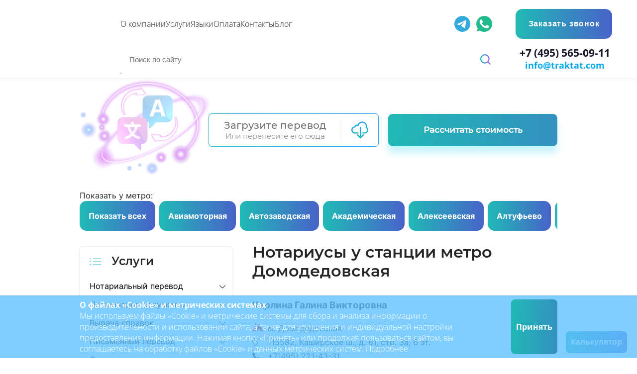

--- FILE ---
content_type: text/html; charset=UTF-8
request_url: https://www.traktat.com/notaries/metro/domodedovskaja/
body_size: 51581
content:
<!DOCTYPE html>
<html lang="ru" dir="ltr">
<head>
    <meta charset="UTF-8"/>
	<meta http-equiv="X-UA-Compatible" content="IE=edge">
	<meta name="viewport" content="width=device-width, initial-scale=1">

	
	
	<link rel="shortcut icon" href="/media/favicon/favicon.png" />

    

    <link rel="preload" href="https://www.traktat.com/wp-content/themes/sbm_traktat/assets/fonts/fontello.3e3c07e8104c.woff2" as="font" crossorigin="anonymous">
    <link rel="preload" href="https://fonts.googleapis.com/css?family=Roboto+Slab:300,700|Roboto:300,400,500,700&amp;subset=cyrillic&amp;display=swap" as="style">
    
    

    <link href="https://fonts.googleapis.com/css?family=Roboto+Slab:300,700|Roboto:300,400,500,700&amp;subset=cyrillic&amp;display=swap" rel="stylesheet">


    

    
	<style>
		
		/*
			@media (max-width: 1300px) {
				.office-map {
					background-size: 50% 50%;
				}
			}
		*/	
		/*
			.calculate-cost-new {
				position: relative;
				padding: 30px 90px;
			}
		*/	
		/*
			@media (max-width: 768px) {
				.calculate-cost-new {
					padding: 0;
				}
			}
		*/	
		/*
			@media (max-width: 576px) {
				.calculate-cost-new div div:first-child {
					margin-bottom: 10px;
				}
			}
		*/
			/* 	@media (max-width: 1300px) {
			.office-map {
			background-size: 50% 50%;
			background-position: center 78px;
			}
			} */
		/*	
			.office-map {
				background-position: center -34px;
				background-size: auto;
			}
		*/	
		
	</style>

    
	<meta name='robots' content='noindex, follow' />
	<style>img:is([sizes="auto" i], [sizes^="auto," i]) { contain-intrinsic-size: 3000px 1500px }</style>
	
	
	<title>Нотариусы в Москве рядом со станцией метро Домодедовская &#8211; Бюро переводов ТРАКТАТ</title>
	<meta name="description" content="Список нотариусов около станции метро Домодедовская в Москве, страница" />
	<meta property="og:locale" content="ru_RU" />
	<meta property="og:type" content="article" />
	<meta property="og:title" content="Нотариусы в Москве рядом со станцией метро Домодедовская &#8211; Бюро переводов ТРАКТАТ" />
	<meta property="og:description" content="Список нотариусов около станции метро Домодедовская в Москве, страница" />
	<meta property="og:url" content="https://www.traktat.com/notaries/metro/domodedovskaja/" />
	<meta property="og:site_name" content="Бюро переводов ТРАКТАТ" />
	<meta name="twitter:card" content="summary_large_image" />
	<script type="application/ld+json" class="yoast-schema-graph">{"@context":"https://schema.org","@graph":[{"@type":"CollectionPage","@id":"https://www.traktat.com/notaries/metro/domodedovskaja/","url":"https://www.traktat.com/notaries/metro/domodedovskaja/","name":"Нотариусы в Москве рядом со станцией метро Домодедовская &#8211; Бюро переводов ТРАКТАТ","isPartOf":{"@id":"https://www.traktat.com/#website"},"description":"Список нотариусов около станции метро Домодедовская в Москве, страница","breadcrumb":{"@id":"https://www.traktat.com/notaries/metro/domodedovskaja/#breadcrumb"},"inLanguage":"ru-RU"},{"@type":"BreadcrumbList","@id":"https://www.traktat.com/notaries/metro/domodedovskaja/#breadcrumb","itemListElement":[{"@type":"ListItem","position":1,"name":"Главная страница","item":"https://www.traktat.com/"},{"@type":"ListItem","position":2,"name":"Домодедовская"}]},{"@type":"WebSite","@id":"https://www.traktat.com/#website","url":"https://www.traktat.com/","name":"Бюро переводов ТРАКТАТ","description":"Бюро переводов ТРАКТАТ - Крупнейшая лингвистическая компания в России, Восточной Европе и странах СНГ. Работаем 24/7 со 120 языками.","publisher":{"@id":"https://www.traktat.com/#organization"},"potentialAction":[{"@type":"SearchAction","target":{"@type":"EntryPoint","urlTemplate":"https://www.traktat.com/?s={search_term_string}"},"query-input":{"@type":"PropertyValueSpecification","valueRequired":true,"valueName":"search_term_string"}}],"inLanguage":"ru-RU"},{"@type":"Organization","@id":"https://www.traktat.com/#organization","name":"Бюро переводов Трактат","alternateName":"Трактат","url":"https://www.traktat.com/","logo":{"@type":"ImageObject","inLanguage":"ru-RU","@id":"https://www.traktat.com/#/schema/logo/image/","url":"https://www.traktat.com/wp-content/uploads/2024/08/logo-traktat.svg","contentUrl":"https://www.traktat.com/wp-content/uploads/2024/08/logo-traktat.svg","width":119,"height":92,"caption":"Бюро переводов Трактат"},"image":{"@id":"https://www.traktat.com/#/schema/logo/image/"}}]}</script>
	


<link rel='stylesheet' id='wp-block-library-css' href='https://www.traktat.com/wp-includes/css/dist/block-library/style.min.css' media='all' />
<style id='wp-block-library-theme-inline-css'>
.wp-block-audio :where(figcaption){color:#555;font-size:13px;text-align:center}.is-dark-theme .wp-block-audio :where(figcaption){color:#ffffffa6}.wp-block-audio{margin:0 0 1em}.wp-block-code{border:1px solid #ccc;border-radius:4px;font-family:Menlo,Consolas,monaco,monospace;padding:.8em 1em}.wp-block-embed :where(figcaption){color:#555;font-size:13px;text-align:center}.is-dark-theme .wp-block-embed :where(figcaption){color:#ffffffa6}.wp-block-embed{margin:0 0 1em}.blocks-gallery-caption{color:#555;font-size:13px;text-align:center}.is-dark-theme .blocks-gallery-caption{color:#ffffffa6}:root :where(.wp-block-image figcaption){color:#555;font-size:13px;text-align:center}.is-dark-theme :root :where(.wp-block-image figcaption){color:#ffffffa6}.wp-block-image{margin:0 0 1em}.wp-block-pullquote{border-bottom:4px solid;border-top:4px solid;color:currentColor;margin-bottom:1.75em}.wp-block-pullquote cite,.wp-block-pullquote footer,.wp-block-pullquote__citation{color:currentColor;font-size:.8125em;font-style:normal;text-transform:uppercase}.wp-block-quote{border-left:.25em solid;margin:0 0 1.75em;padding-left:1em}.wp-block-quote cite,.wp-block-quote footer{color:currentColor;font-size:.8125em;font-style:normal;position:relative}.wp-block-quote:where(.has-text-align-right){border-left:none;border-right:.25em solid;padding-left:0;padding-right:1em}.wp-block-quote:where(.has-text-align-center){border:none;padding-left:0}.wp-block-quote.is-large,.wp-block-quote.is-style-large,.wp-block-quote:where(.is-style-plain){border:none}.wp-block-search .wp-block-search__label{font-weight:700}.wp-block-search__button{border:1px solid #ccc;padding:.375em .625em}:where(.wp-block-group.has-background){padding:1.25em 2.375em}.wp-block-separator.has-css-opacity{opacity:.4}.wp-block-separator{border:none;border-bottom:2px solid;margin-left:auto;margin-right:auto}.wp-block-separator.has-alpha-channel-opacity{opacity:1}.wp-block-separator:not(.is-style-wide):not(.is-style-dots){width:100px}.wp-block-separator.has-background:not(.is-style-dots){border-bottom:none;height:1px}.wp-block-separator.has-background:not(.is-style-wide):not(.is-style-dots){height:2px}.wp-block-table{margin:0 0 1em}.wp-block-table td,.wp-block-table th{word-break:normal}.wp-block-table :where(figcaption){color:#555;font-size:13px;text-align:center}.is-dark-theme .wp-block-table :where(figcaption){color:#ffffffa6}.wp-block-video :where(figcaption){color:#555;font-size:13px;text-align:center}.is-dark-theme .wp-block-video :where(figcaption){color:#ffffffa6}.wp-block-video{margin:0 0 1em}:root :where(.wp-block-template-part.has-background){margin-bottom:0;margin-top:0;padding:1.25em 2.375em}
</style>
<style id='classic-theme-styles-inline-css'>
/*! This file is auto-generated */
.wp-block-button__link{color:#fff;background-color:#32373c;border-radius:9999px;box-shadow:none;text-decoration:none;padding:calc(.667em + 2px) calc(1.333em + 2px);font-size:1.125em}.wp-block-file__button{background:#32373c;color:#fff;text-decoration:none}
</style>
<style id='global-styles-inline-css'>
:root{--wp--preset--aspect-ratio--square: 1;--wp--preset--aspect-ratio--4-3: 4/3;--wp--preset--aspect-ratio--3-4: 3/4;--wp--preset--aspect-ratio--3-2: 3/2;--wp--preset--aspect-ratio--2-3: 2/3;--wp--preset--aspect-ratio--16-9: 16/9;--wp--preset--aspect-ratio--9-16: 9/16;--wp--preset--color--black: #000000;--wp--preset--color--cyan-bluish-gray: #abb8c3;--wp--preset--color--white: #ffffff;--wp--preset--color--pale-pink: #f78da7;--wp--preset--color--vivid-red: #cf2e2e;--wp--preset--color--luminous-vivid-orange: #ff6900;--wp--preset--color--luminous-vivid-amber: #fcb900;--wp--preset--color--light-green-cyan: #7bdcb5;--wp--preset--color--vivid-green-cyan: #00d084;--wp--preset--color--pale-cyan-blue: #8ed1fc;--wp--preset--color--vivid-cyan-blue: #0693e3;--wp--preset--color--vivid-purple: #9b51e0;--wp--preset--gradient--vivid-cyan-blue-to-vivid-purple: linear-gradient(135deg,rgba(6,147,227,1) 0%,rgb(155,81,224) 100%);--wp--preset--gradient--light-green-cyan-to-vivid-green-cyan: linear-gradient(135deg,rgb(122,220,180) 0%,rgb(0,208,130) 100%);--wp--preset--gradient--luminous-vivid-amber-to-luminous-vivid-orange: linear-gradient(135deg,rgba(252,185,0,1) 0%,rgba(255,105,0,1) 100%);--wp--preset--gradient--luminous-vivid-orange-to-vivid-red: linear-gradient(135deg,rgba(255,105,0,1) 0%,rgb(207,46,46) 100%);--wp--preset--gradient--very-light-gray-to-cyan-bluish-gray: linear-gradient(135deg,rgb(238,238,238) 0%,rgb(169,184,195) 100%);--wp--preset--gradient--cool-to-warm-spectrum: linear-gradient(135deg,rgb(74,234,220) 0%,rgb(151,120,209) 20%,rgb(207,42,186) 40%,rgb(238,44,130) 60%,rgb(251,105,98) 80%,rgb(254,248,76) 100%);--wp--preset--gradient--blush-light-purple: linear-gradient(135deg,rgb(255,206,236) 0%,rgb(152,150,240) 100%);--wp--preset--gradient--blush-bordeaux: linear-gradient(135deg,rgb(254,205,165) 0%,rgb(254,45,45) 50%,rgb(107,0,62) 100%);--wp--preset--gradient--luminous-dusk: linear-gradient(135deg,rgb(255,203,112) 0%,rgb(199,81,192) 50%,rgb(65,88,208) 100%);--wp--preset--gradient--pale-ocean: linear-gradient(135deg,rgb(255,245,203) 0%,rgb(182,227,212) 50%,rgb(51,167,181) 100%);--wp--preset--gradient--electric-grass: linear-gradient(135deg,rgb(202,248,128) 0%,rgb(113,206,126) 100%);--wp--preset--gradient--midnight: linear-gradient(135deg,rgb(2,3,129) 0%,rgb(40,116,252) 100%);--wp--preset--font-size--small: 13px;--wp--preset--font-size--medium: 20px;--wp--preset--font-size--large: 36px;--wp--preset--font-size--x-large: 42px;--wp--preset--spacing--20: 0.44rem;--wp--preset--spacing--30: 0.67rem;--wp--preset--spacing--40: 1rem;--wp--preset--spacing--50: 1.5rem;--wp--preset--spacing--60: 2.25rem;--wp--preset--spacing--70: 3.38rem;--wp--preset--spacing--80: 5.06rem;--wp--preset--shadow--natural: 6px 6px 9px rgba(0, 0, 0, 0.2);--wp--preset--shadow--deep: 12px 12px 50px rgba(0, 0, 0, 0.4);--wp--preset--shadow--sharp: 6px 6px 0px rgba(0, 0, 0, 0.2);--wp--preset--shadow--outlined: 6px 6px 0px -3px rgba(255, 255, 255, 1), 6px 6px rgba(0, 0, 0, 1);--wp--preset--shadow--crisp: 6px 6px 0px rgba(0, 0, 0, 1);}:where(.is-layout-flex){gap: 0.5em;}:where(.is-layout-grid){gap: 0.5em;}body .is-layout-flex{display: flex;}.is-layout-flex{flex-wrap: wrap;align-items: center;}.is-layout-flex > :is(*, div){margin: 0;}body .is-layout-grid{display: grid;}.is-layout-grid > :is(*, div){margin: 0;}:where(.wp-block-columns.is-layout-flex){gap: 2em;}:where(.wp-block-columns.is-layout-grid){gap: 2em;}:where(.wp-block-post-template.is-layout-flex){gap: 1.25em;}:where(.wp-block-post-template.is-layout-grid){gap: 1.25em;}.has-black-color{color: var(--wp--preset--color--black) !important;}.has-cyan-bluish-gray-color{color: var(--wp--preset--color--cyan-bluish-gray) !important;}.has-white-color{color: var(--wp--preset--color--white) !important;}.has-pale-pink-color{color: var(--wp--preset--color--pale-pink) !important;}.has-vivid-red-color{color: var(--wp--preset--color--vivid-red) !important;}.has-luminous-vivid-orange-color{color: var(--wp--preset--color--luminous-vivid-orange) !important;}.has-luminous-vivid-amber-color{color: var(--wp--preset--color--luminous-vivid-amber) !important;}.has-light-green-cyan-color{color: var(--wp--preset--color--light-green-cyan) !important;}.has-vivid-green-cyan-color{color: var(--wp--preset--color--vivid-green-cyan) !important;}.has-pale-cyan-blue-color{color: var(--wp--preset--color--pale-cyan-blue) !important;}.has-vivid-cyan-blue-color{color: var(--wp--preset--color--vivid-cyan-blue) !important;}.has-vivid-purple-color{color: var(--wp--preset--color--vivid-purple) !important;}.has-black-background-color{background-color: var(--wp--preset--color--black) !important;}.has-cyan-bluish-gray-background-color{background-color: var(--wp--preset--color--cyan-bluish-gray) !important;}.has-white-background-color{background-color: var(--wp--preset--color--white) !important;}.has-pale-pink-background-color{background-color: var(--wp--preset--color--pale-pink) !important;}.has-vivid-red-background-color{background-color: var(--wp--preset--color--vivid-red) !important;}.has-luminous-vivid-orange-background-color{background-color: var(--wp--preset--color--luminous-vivid-orange) !important;}.has-luminous-vivid-amber-background-color{background-color: var(--wp--preset--color--luminous-vivid-amber) !important;}.has-light-green-cyan-background-color{background-color: var(--wp--preset--color--light-green-cyan) !important;}.has-vivid-green-cyan-background-color{background-color: var(--wp--preset--color--vivid-green-cyan) !important;}.has-pale-cyan-blue-background-color{background-color: var(--wp--preset--color--pale-cyan-blue) !important;}.has-vivid-cyan-blue-background-color{background-color: var(--wp--preset--color--vivid-cyan-blue) !important;}.has-vivid-purple-background-color{background-color: var(--wp--preset--color--vivid-purple) !important;}.has-black-border-color{border-color: var(--wp--preset--color--black) !important;}.has-cyan-bluish-gray-border-color{border-color: var(--wp--preset--color--cyan-bluish-gray) !important;}.has-white-border-color{border-color: var(--wp--preset--color--white) !important;}.has-pale-pink-border-color{border-color: var(--wp--preset--color--pale-pink) !important;}.has-vivid-red-border-color{border-color: var(--wp--preset--color--vivid-red) !important;}.has-luminous-vivid-orange-border-color{border-color: var(--wp--preset--color--luminous-vivid-orange) !important;}.has-luminous-vivid-amber-border-color{border-color: var(--wp--preset--color--luminous-vivid-amber) !important;}.has-light-green-cyan-border-color{border-color: var(--wp--preset--color--light-green-cyan) !important;}.has-vivid-green-cyan-border-color{border-color: var(--wp--preset--color--vivid-green-cyan) !important;}.has-pale-cyan-blue-border-color{border-color: var(--wp--preset--color--pale-cyan-blue) !important;}.has-vivid-cyan-blue-border-color{border-color: var(--wp--preset--color--vivid-cyan-blue) !important;}.has-vivid-purple-border-color{border-color: var(--wp--preset--color--vivid-purple) !important;}.has-vivid-cyan-blue-to-vivid-purple-gradient-background{background: var(--wp--preset--gradient--vivid-cyan-blue-to-vivid-purple) !important;}.has-light-green-cyan-to-vivid-green-cyan-gradient-background{background: var(--wp--preset--gradient--light-green-cyan-to-vivid-green-cyan) !important;}.has-luminous-vivid-amber-to-luminous-vivid-orange-gradient-background{background: var(--wp--preset--gradient--luminous-vivid-amber-to-luminous-vivid-orange) !important;}.has-luminous-vivid-orange-to-vivid-red-gradient-background{background: var(--wp--preset--gradient--luminous-vivid-orange-to-vivid-red) !important;}.has-very-light-gray-to-cyan-bluish-gray-gradient-background{background: var(--wp--preset--gradient--very-light-gray-to-cyan-bluish-gray) !important;}.has-cool-to-warm-spectrum-gradient-background{background: var(--wp--preset--gradient--cool-to-warm-spectrum) !important;}.has-blush-light-purple-gradient-background{background: var(--wp--preset--gradient--blush-light-purple) !important;}.has-blush-bordeaux-gradient-background{background: var(--wp--preset--gradient--blush-bordeaux) !important;}.has-luminous-dusk-gradient-background{background: var(--wp--preset--gradient--luminous-dusk) !important;}.has-pale-ocean-gradient-background{background: var(--wp--preset--gradient--pale-ocean) !important;}.has-electric-grass-gradient-background{background: var(--wp--preset--gradient--electric-grass) !important;}.has-midnight-gradient-background{background: var(--wp--preset--gradient--midnight) !important;}.has-small-font-size{font-size: var(--wp--preset--font-size--small) !important;}.has-medium-font-size{font-size: var(--wp--preset--font-size--medium) !important;}.has-large-font-size{font-size: var(--wp--preset--font-size--large) !important;}.has-x-large-font-size{font-size: var(--wp--preset--font-size--x-large) !important;}
:where(.wp-block-post-template.is-layout-flex){gap: 1.25em;}:where(.wp-block-post-template.is-layout-grid){gap: 1.25em;}
:where(.wp-block-columns.is-layout-flex){gap: 2em;}:where(.wp-block-columns.is-layout-grid){gap: 2em;}
:root :where(.wp-block-pullquote){font-size: 1.5em;line-height: 1.6;}
</style>
<link rel='stylesheet' id='style-css' href='https://www.traktat.com/wp-content/themes/sbm_traktat/assets/css/app-20250327.css' media='all' />
<link rel='stylesheet' id='style-new-css' href='https://www.traktat.com/wp-content/themes/sbm_traktat/assets/css/style-sbm-new1203.css' media='all' />
<link rel='stylesheet' id='style-new-footer-css' href='https://www.traktat.com/wp-content/themes/sbm_traktat/assets/css/sbm-footer-new2802.css' media='all' />
<script src="https://www.traktat.com/wp-content/themes/sbm_traktat/assets/js/mask/mask.js" id="mask-js"></script>
<script src="https://www.traktat.com/wp-content/themes/sbm_traktat/assets/js/mask/mask_list.js" id="mask-list-js"></script>
<meta name="bmi-version" content="1.4.9.1" />      <script defer type="text/javascript" id="bmip-js-inline-remove-js">
        function objectToQueryString(obj){
          return Object.keys(obj).map(key => key + '=' + obj[key]).join('&');
        }

        function globalBMIKeepAlive() {
          let xhr = new XMLHttpRequest();
          let data = { action: "bmip_keepalive", token: "bmip", f: "refresh" };
          let url = 'https://www.traktat.com/wp-admin/admin-ajax.php' + '?' + objectToQueryString(data);
          xhr.open('POST', url, true);
          xhr.setRequestHeader("X-Requested-With", "XMLHttpRequest");
          xhr.onreadystatechange = function () {
            if (xhr.readyState === 4) {
              let response;
              if (response = JSON.parse(xhr.responseText)) {
                if (typeof response.status != 'undefined' && response.status === 'success') {
                  //setTimeout(globalBMIKeepAlive, 3000);
                } else {
                  //setTimeout(globalBMIKeepAlive, 20000);
                }
              }
            }
          };

          xhr.send(JSON.stringify(data));
        }

        document.querySelector('#bmip-js-inline-remove-js').remove();
      </script>
      <script type="text/javascript">window._ab_id_ = 164686</script>
<script>
	if (!navigator.userAgentData || JSON.stringify(navigator.userAgentData['brands']).toLowerCase().match('not a')) {
		let elScriptBf = document.createElement('script');
		elScriptBf.src = 'https://cdn.botfaqtor.ru/one.js';
		document.head.append(elScriptBf);
	}
</script>


<script type="text/javascript">
	if (!navigator.userAgentData || JSON.stringify(navigator.userAgentData['brands']).toLowerCase().match('not a')) {
		var _tmr = window._tmr || (window._tmr = []);
		_tmr.push({ id: "3652552", type: "pageView", start: (new Date()).getTime() });
		(function (d, w, id) {
			if (d.getElementById(id)) return;
			var ts = d.createElement("script"); ts.type = "text/javascript"; ts.async = true; ts.id = id;
			ts.src = "https://top-fwz1.mail.ru/js/code.js";
			var f = function () { var s = d.getElementsByTagName("script")[0]; s.parentNode.insertBefore(ts, s); };
			if (w.opera == "[object Opera]") { d.addEventListener("DOMContentLoaded", f, false); } else { f(); }
		})(document, window, "tmr-code");
	}
</script>
<noscript>
	<div><img src="https://top-fwz1.mail.ru/counter?id=3652552;js=na" style="position:absolute;left:-9999px;"
			alt="Top.Mail.Ru" /></div>
</noscript>



<script>
	if (!navigator.userAgentData || JSON.stringify(navigator.userAgentData['brands']).toLowerCase().match('not a')) {
		(function (w, d, s, l, i) {
			w[l] = w[l] || []; w[l].push({
				'gtm.start':
					new Date().getTime(), event: 'gtm.js'
			}); var f = d.getElementsByTagName(s)[0],
				j = d.createElement(s), dl = l != 'dataLayer' ? '&l=' + l : ''; j.async = true; j.src =
					'https://www.googletagmanager.com/gtm.js?id=' + i + dl; f.parentNode.insertBefore(j, f);
		})(window, document, 'script', 'dataLayer', 'GTM-NRRFNM7X');
	}
</script>



<script type="text/javascript">
	if (!navigator.userAgentData || JSON.stringify(navigator.userAgentData['brands']).toLowerCase().match('not a')) {
		(function (m, e, t, r, i, k, a) {
			m[i] = m[i] || function () { (m[i].a = m[i].a || []).push(arguments) };
			m[i].l = 1 * new Date();
			k = e.createElement(t), a = e.getElementsByTagName(t)[0],
				k.async = 1, k.src = r, a.parentNode.insertBefore(k, a)
		})(window, document, "script", "https://mc.yandex.ru/metrika/tag.js", "ym");
		ym(12916168, "init", {
			clickmap: true,
			trackLinks: true,
			accurateTrackBounce: true,
			webvisor: true
		});
		// Функция для получения client_id
		function getYandexClientID() {
			return new Promise(function (resolve, reject) {
				if (typeof ym !== 'undefined') {
					ym(12916168, 'getClientID', function (clientID) {
						resolve(clientID);
					});
				} else {
					reject('Yandex.Metrica не загружена');
				}
			});
		}
		// Вставляем client ID в скрытое поле формы Contact Form 7 перед отправкой
		document.addEventListener('DOMContentLoaded', function () {
			const form = document.querySelectorAll('form');
			form.forEach(el => {
				let inputYID = document.createElement('input');
				inputYID.setAttribute('type', 'hidden')
				inputYID.setAttribute('name', 'client_id')
				el.append(inputYID);
				el.addEventListener('submit', function (event) {
					getYandexClientID().then(function (clientID) {
						const hiddenInput = document.querySelector('input[name="client_id"]');
						if (hiddenInput) {
							hiddenInput.value = clientID;
						}
					}).catch(function (error) {
						console.error(error);
					});
				});
			})
		});
	}
</script>

<script type="text/javascript">
	if (!navigator.userAgentData || JSON.stringify(navigator.userAgentData['brands']).toLowerCase().match('not a')) {
		(function (c, l, a, r, i, t, y) {
			c[a] = c[a] || function () { (c[a].q = c[a].q || []).push(arguments) };
			t = l.createElement(r); t.async = 1; t.src = "https://www.clarity.ms/tag/" + i;
			y = l.getElementsByTagName(r)[0]; y.parentNode.insertBefore(t, y);
		})(window, document, "clarity", "script", "putis26498");
	}
</script>
<script src="//widgets.mango-office.ru/site/36110" async="true"></script>
<script>
		
	if (false) {
		let elScriptMg = document.createElement('script');
		elScriptMg.src = '//widgets.mango-office.ru/site/36110';
		elScriptMg.setAttribute('async', true);
		document.head.append(elScriptMg);
	}
</script><meta name="yandex-verification" content="e940d50fe8361930" />
<script type="text/javascript">
if (!navigator.userAgentData || JSON.stringify(navigator.userAgentData['brands']).toLowerCase().match('not a')) {

	!function(){
		var t=document.createElement("script");t.type="text/javascript",t.async=!0,t.src="https://vk.com/js/api/openapi.js?169",t.onload=function(){VK.Retargeting.Init("VK-RTRG-1211671-6DGn3"),VK.Retargeting.Hit()},document.head.appendChild(t)}();
}
</script><noscript><img src="https://vk.com/rtrg?p=VK-RTRG-1211671-6DGn3" style="position:fixed; left:-999px;" alt=""/></noscript>


<script data-skip-moving="true">
if (!navigator.userAgentData || JSON.stringify(navigator.userAgentData['brands']).toLowerCase().match('not a')) {
(function(w,d,s,l,i){w[l]=w[l]||[];w[l].push({'gtm.start':
new Date().getTime(),event:'gtm.js'});var f=d.getElementsByTagName(s)[0],
j=d.createElement(s),dl=l!='dataLayer'?'&l='+l:'';j.async=true;j.src=
'https://www.googletagmanager.com/gtm.js?id='+i+dl;f.parentNode.insertBefore(j,f);
})(window,document,'script','dataLayer','GTM-NSR2XB6'); 
}
</script>

<style>
.header-submenu__body,.sbmHeader *{box-sizing:border-box}.main-home__title h1,.sbmHomeBanner__h,.sbmHomeBanner__slideH{-webkit-text-fill-color:transparent}@font-face{font-family:"Open Sans";src:local("Open Sans Bold"),url("https://www.traktat.com/wp-content/themes/sbm_traktat/assets/fonts/OpenSans-Bold.woff2") format("woff2");font-weight:700;font-style:normal;font-display:swap}@font-face{font-family:"Open Sans";src:local("Open Sans Italic"),url("https://www.traktat.com/wp-content/themes/sbm_traktat/assets/fonts/OpenSans-Italic.woff2") format("woff2");font-weight:400;font-style:italic;font-display:swap}@font-face{font-family:"Open Sans";src:local("Open Sans Light"),url("https://www.traktat.com/wp-content/themes/sbm_traktat/assets/fonts/OpenSans-Light.woff2") format("woff2");font-weight:300;font-style:normal;font-display:swap}@font-face{font-family:"Open Sans";src:local("Open Sans Semibold"),url("https://www.traktat.com/wp-content/themes/sbm_traktat/assets/fonts/OpenSans-Semibold.woff2") format("woff2");font-weight:600;font-style:normal;font-display:swap}:root{--webkitMask:linear-gradient(#fff 0 0) padding-box,linear-gradient(#fff 0 0);--gradBrd:linear-gradient(90deg, #20BAB6 0%, #4863C9 100%) border-box}.sbmHeader{position:sticky;top:0;box-shadow:0 4px 4px 0 rgba(25,28,31,.04);background-color:#fff;font-family:"Open Sans",Montserrat,sans-serif;z-index:11}.sbmHeader~main{margin-top:0}.sbmHeader__inner,.sbmHomeBanner__bottom,.social{display:grid}@media screen and (min-width:1025px){.sbmHeader__inner{grid-template-columns:max-content 1fr max-content max-content max-content;grid-template-rows:1fr min-content;grid-template-areas:"l m so ci b" "l se se se co";align-items:center;gap:14px min(50px,2.5vw);padding:18px .75% 10px 2.95%;transition:.4s}.sbmHeader__inner.scroll{grid-template-columns:100px 1fr max-content max-content max-content;grid-template-rows:1fr 0px;gap:0 min(50px,2.5vw)}.sbmHeader__logo{--pd:min(11px, 1.5vw);align-self:center;max-width:calc(124px + var(--pd));padding-right:var(--pd);margin-top:-8px;margin-bottom:4px}.sbmHeader__logo.scroll{gap:0;max-width:100px;font-size:0}}@media screen and (min-width:1025px) and (max-width:1224px){.sbmHeader__inner{gap:10px max(16px,1.5vw);padding:11px 0 10px}}@media screen and (min-width:700px) and (max-width:1024px){.sbmHeader__inner{grid-template-columns:100px 1fr max-content max-content 36px;grid-template-rows:1fr min-content;grid-template-areas:"l so ci b t" "l se se se se";align-items:center;gap:10px min(25px,2vw);padding:10px 0;transition:.4s}.sbmHeader__inner.scroll{grid-template-rows:1fr 0px;gap:0 min(25px,2vw)}}.sbmHeader__logo{grid-area:l;display:grid;grid-template-columns:100%;gap:8px;text-transform:uppercase;color:#171828!important;font-size:8px;font-weight:600;line-height:1.14;letter-spacing:.1em;text-align:center;transition:.4s}@media screen and (min-width:700px) and (max-width:1024px){.sbmHeader__logo{letter-spacing:normal;font-size:8px;gap:6px}.sbmHeader__logo.scroll{gap:0;grid-template-rows:60px;font-size:0}}.sbmHeader__logo img{height:100%;width:100%}.sbmHeader__menu{grid-area:m}.sbmHeader__social{grid-area:so}@media screen and (min-width:700px){.sbmHeader__social{margin-left:11px;margin-right:-21px}.sbmHeader__search{transition:.4s}.sbmHeader__search.scroll{opacity:0;pointer-events:none}}@media screen and (min-width:1025px) and (max-width:1224px){.sbmHeader__social{margin:0}}.sbmHeader__cities{grid-area:ci;position:relative}.sbmHeader__citiesBtn{grid-template-columns:1fr 18px;align-items:center;gap:6px;padding:14px 16px 14px 15px;border-radius:8px;letter-spacing:.05em}.sbmHeader__citiesList,.sbmHeader__searchResult{gap:10px;background-color:#fff;display:grid;opacity:0}.sbmHeader__citiesList{position:absolute;top:calc(100% + 4px);right:0;border-radius:8px;padding:min(20px,5vw);width:-moz-max-content;width:max-content;transform-origin:0 0;transition:transform .4s,opacity .4s;z-index:5;transform:scaleY(0)}.sbmHeader__citiesList.active{opacity:1;transform:scaleY(1)}.sbmHeader__citiesList::after{content:"";position:absolute;inset:0;border-radius:inherit;background:var(--gradBrd);border:1px solid transparent;-webkit-mask:var(--webkitMask);-webkit-mask-composite:destination-out;mask-composite:exclude;transform:translateY(0);transition:border .2s;z-index:-1;pointer-events:none}.sbmHeader__search::after,.sbmHeader__searchProgress::after{border-radius:inherit;-webkit-mask-composite:destination-out;background:var(--gradBrd);-webkit-mask:var(--webkitMask);transform:translateY(0);transition:border .2s;z-index:-1;pointer-events:none;content:"";inset:0}.sbmHeader__btncb{grid-area:b;padding:14px min(30px,2vw);letter-spacing:.05em;border-radius:8px}.sbmHeader__hidden--mob .sbmHeader__btncb{justify-self:center;width: 100%;}.sbmHeader__search{grid-area:se;position:relative;border-radius:8px;z-index:1}.sbmHeader__search::after{position:absolute;border:1px solid transparent;mask-composite:exclude}.sbmHeader__searchBtn{position:absolute;right:0;top:0;height:100%;width:49px;display:grid;place-items:center}.sbmHeader__searchBtn svg{width:25px;height:25px;transition:transform .4s}.sbmHeader__searchBtn:hover svg{transform:scale(1.1)}.sbmHeader__searchProgress{justify-self:center;width:32px;height:32px;border-radius:50%;position:relative;z-index:1;animation:1s ease-in infinite searching}.sbmHeader__searchProgress::after{position:absolute;border:1px solid transparent;mask-composite:exclude}.sbmHeader__searchInput{border-radius:inherit}.sbmHeader__searchInput input{margin:-.5px;padding:15px 49px 14px 17px;border:1px solid transparent;width:100%;font-size:15px;line-height:1.6;border-radius:inherit;transition:border .5s}.sbmHeader__searchInput input:focus{outline:0;border-color:#4863c9}.sbmHeader__searchResult{position:absolute;top:calc(100% + 4px);left:0;border-radius:8px;padding:min(20px,4vw);width:500px;max-width:100%;transform-origin:0 0;transition:transform .4s,opacity .4s;z-index:5;transform:scaleY(0)}.sbmHeader__searchResult::after{content:"";position:absolute;inset:0;border-radius:inherit;background:var(--gradBrd);border:1px solid transparent;-webkit-mask:var(--webkitMask);-webkit-mask-composite:destination-out;mask-composite:exclude;transform:translateY(0);transition:border .2s;z-index:-1;pointer-events:none}.sbmHeader__searchResult.active{opacity:1;transform:scaleY(1)}.sbmHeader__contacts{grid-area:co;display:grid;grid-template-columns:100%;gap:2px}.sbmHeader__hidden .sbmHeader__contacts{justify-items:center;}.sbmHeader__toggler{grid-area:t;z-index:10;display:grid;place-items:center}.sbmHeader__togglerLine{position:relative;height:3px;width:100%;background-color:#23a3f5;transition:transform .4s,background .4s}.sbmHeader__togglerLine::after,.sbmHeader__togglerLine::before{content:"";position:absolute;left:0;width:100%;height:100%;transition:inherit}.sbmHeader__togglerLine::before{background:#20bab6;transform:translate(0,-10px)}.sbmHeader__togglerLine::after{background:#23a3f5;transform:translate(0,10px)}.sbmHeader__toggler.open .sbmHeader__togglerLine{background-color:transparent}.sbmHeader__toggler.open .sbmHeader__togglerLine::before{background:#23a3f5;transform:rotate(45deg)}.sbmHeader__toggler.open .sbmHeader__togglerLine::after{transform:rotate(-45deg)}.sbmHeader__toggler--overlay{position:fixed;inset:0;pointer-events:none;transition:opacity .4s;background:rgba(0,0,0,.3333333333);opacity:0;z-index:4}.sbmHeader__toggler--overlay.open{opacity:.8;pointer-events:auto}.sbmHeader__hidden{background:#fff;z-index:5;display:contents}@media screen and (min-width:700px) and (max-width:1024px){.sbmHeader__hidden{grid-template-areas:"m" "co"}.sbmHeader__hidden--tablet{display:grid}.social{justify-self:end;margin-right:0}}.sbmHeader__hidden.open{transform:translateX(0);opacity:1;overflow:auto}@media screen and (min-width:1025px){.sbmHeader__btncb{margin-left:min(8px,1vw)}.sbmHeader__contacts{margin-left:min(12px,1vw);transition:.4s}.sbmHeader__contacts.scroll{opacity:0;pointer-events:none}.sbmHeader__toggler{display:none}.sbmHeader .header-menu__list>li>*{pointer-events:none}.sbmHeader .header-menu__list>li:hover>*{pointer-events:auto}}.sbmHeader__menuMobOpen{display:none}.openMenu{overflow:hidden;height:100vh}@media screen and (min-width:700px){.social{grid-auto-flow:column;grid-auto-columns:32px;grid-auto-rows:32px;gap:12px}}@media screen and (max-width:699px){.sbmHeader__inner{grid-template-columns:70px 1fr 36px;grid-template-rows:1fr min-content;grid-template-areas:"l ci t";align-items:center;gap:0 min(25px,2vw);padding:16px 0;transition:.4s}.sbmHeader__inner.scroll{padding:4px 0}.sbmHeader__logo{font-size:7px}.sbmHeader__logo img{width:62px}.sbmHeader__logo.scroll{gap:0;font-size:0}.sbmHeader__cities{justify-self:center}.sbmHeader__search{margin-top:auto}.sbmHeader__searchResult{top:auto;bottom:calc(100% + 4px);transform-origin:50% 100%}.sbmHeader__hidden{grid-template-rows:auto auto auto auto 1fr;grid-template-areas:"m" "so" "co" "b" "se"}.sbmHeader__hidden--mob{display:grid}.social{grid-auto-flow:column;grid-auto-columns:24px;grid-auto-rows:24px;gap:12px}}.sbmPageContacts{display:grid;grid-template-columns:100%;gap:2px}@media screen and (max-width:1024px){.sbmHeader__hidden{position:fixed;top:0;right:0;bottom:0;grid-template-columns:100%;align-content:start;gap:min(32px,3vh);padding:80px 24px 24px;width:360px;max-width:100vw;transition:transform .5s,opacity .5s;transform:translateX(100%);opacity:0}.sbmHeader__hidden.scroll{padding-top:60px}.sbmHeader .header-menu__list{display:grid;grid-template-columns:100%;gap:10px;margin:0}.sbmHeader .header-menu__list li{margin:0}.sbmHeader .header-menu__list li{display:grid;grid-template-rows:48px;align-items:center}.sbmHeader .menu-item-has-children{display:grid;grid-template-columns:1fr 48px;grid-template-rows:48px;gap:0 10px;align-items:center}.sbmHeader__menuMobOpen{position:relative;display:grid;padding:0;width:48px;height:48px}.sbmHeader__menuMobOpen::before{content:"";position:absolute;inset:0;background-image:url("data:image/svg+xml;charset=UTF-8,%3csvg fill='none' xmlns='http://www.w3.org/2000/svg' viewBox='0 0 16 17'%3e%3cpath d='m8 10.62-3.93-4-1.07 1c2.23 2.21 5 5 5 5s2.77-2.79 5-5l-1.07-1-3.93 4Z' fill='%239EA2AE'/%3e%3c/svg%3e");background-size:24px 24px;background-position:center;background-repeat:no-repeat;transition:transform .4s}.sbmHeader__menuMobOpen.open::before{transform:scaleY(-1)}.sbmHeader .header-submenu__body{position:static;opacity:1;grid-area:2/1/3/3;padding:0;transition:padding .4s;pointer-events:none;visibility:visible}.sbmHeader .header-submenu__body ul{display:grid;grid-auto-rows:0px;gap:0;padding:0;transition:.4s;box-shadow:none}.sbmHeader .header-submenu__body li{opacity:0;transition:opacity .4s}.sbmHeader .header-submenu__body.open{padding:10px;pointer-events:auto}.sbmHeader .header-submenu__body.open>ul{grid-auto-rows:auto;gap:6px}.sbmHeader .header-submenu__body.open>.header-submenu__list>li{opacity:1}.sbmPageContacts{gap:8px}}.sbmPageContacts a{font-weight:700;color:#00aaef;font-size:18px;line-height:1.33}.sbmPageContacts a[href*=tel]{font-size:21px;line-height:1.14;color:#171828}.sbmPageContacts a:hover{color:#20bab6}@keyframes searching{0%,100%{transform:scale(1)}50%{transform:scale(1.2)}}svg{display:block;width:100%;height:100%}.sbmHeader~[class*=main],.sbmHeader~[class*=page]{margin-top:0;padding-top:0}.header-menu__item{position:relative}.header-submenu__body{opacity:0;visibility:hidden;transition:.3s;position:absolute;top:-30px;left:0;padding:20px 0;z-index:3}@media (min-width:1025px){.header-menu__item:hover .header-menu__link{border-bottom:1px solid #252525}.header-menu__item:hover>*{pointer-events:all}.header-menu__item:hover>.header-submenu__body{opacity:1;visibility:visible;top:20px}}.header-submenu__list{background:#fff;list-style:none;margin:0;box-shadow:0 4px 7px rgba(25,28,31,.151);padding:20px 10px 20px 20px;min-width:210px}.header-submenu__item{width:100%;margin:0 0 12px}.header-submenu__item:last-child{margin-bottom:0}.header-submenu__link{white-space:nowrap}@media (max-width: 1024px){.header-submenu__link{white-space: normal}}.header-menu__list{display:flex;align-items:center;gap:min(30px,2vw);list-style:none;margin:0;padding:0}.header-menu__link{margin:0;border-bottom:1px solid transparent;color:inherit}.page-services__home{position:relative;margin:120px 0 0;min-height:210px}.page-services__home::before{content:"";position:absolute;width:100%;height:100%;background-size:50%;background-repeat:repeat;background-position:0 40%;z-index:-2}.page-services__home::after{content:"";position:absolute;top:0;left:0;background:#fff;width:100%;height:100%;opacity:.97;z-index:-1}.services-home__container{position:relative;display:flex;align-items:center;min-height:210px;z-index:2}.services-home__img{position:absolute;top:0;left:0;opacity:.5;z-index:-1}.services-home__img .img{width:43%;height:auto}.services-home__right{display:flex;align-items:center;justify-content:flex-end;flex:0 0 100%}.services-home__button{width:340px;min-height:65px;margin:0 0 0 20px}.services-home__button .btn__icon_download{width:75px}.services-home__button .btn__upload_text{font-size:20px;padding:0 30px}.services-home__button .btn__upload_text-small{font-size:15px}.services-home__button_blue{font-size:17px}.s-facts-slider{box-shadow:0 0 5px rgba(0,0,0,16%)!important;font-size:14px;position:sticky;z-index:10;top:93px}@media screen and (min-width:700px) and (max-width:1024px){.s-facts-slider{top:80px}}@media screen and (max-width:699px) {.s-facts-slider {top: 60px}}.facts-slider::after{position:absolute;content:"";width:1px;height:100%;right:0;top:0}@media (max-width:575px){.facts-slider__item{text-align:center}}.facts-slider__item-head{font-size:30px;color:#00aaef;text-align:center;margin-bottom:5px}.facts-slider__item-head img{width:34px;height:auto;object-fit:contain}.facts-slider__item-head .icon{margin-right:10px}.facts-slider__item-text{font-weight:400;line-height:1.2;color:#000;margin-left:.75rem;text-align:center}.facts-slider .slick-arrow{position:absolute;top:50%;transform:translateY(-50%);z-index:1;display:flex;justify-content:center;align-items:center;padding:0;width:26px;height:26px;border:none;cursor:pointer;outline:0}.facts-slider .slick-next{right:0}.facts-slider .slick-track{display:-webkit-box;display:flex;margin-left:-1px}.facts-slider__item{float:none;height:inherit;outline:0;padding:15px 30px;display:flex!important;align-items:center;justify-content:center;vertical-align:middle;border-left:0}.facts-slider:not(.slick-initialized){display:flex}.container{max-width:1175px;margin:0 auto}@media (min-width:576px){.container{max-width:540px}}@media (min-width:768px){.container{max-width:720px}}@media (min-width:992px){.container{max-width:960px}}@media (min-width:1300px){.container{max-width:1240px}}.page-main__home{position:relative;overflow:hidden;padding:60px 0 80px!important;margin:120px 0 0;background:#f9f9f9;z-index:0}.main-home__container{display:-webkit-box;display:-ms-flexbox;display:flex;-webkit-box-pack:justify;-ms-flex-pack:justify;justify-content:space-between;min-height:500px}.home-advant__item,.main-home__column{display:-webkit-box;display:-ms-flexbox;-webkit-box-orient:vertical;-webkit-box-direction:normal}.main-home__column{display:flex;-ms-flex-direction:column;flex-direction:column}.main-home__column_left{-webkit-box-pack:justify;-ms-flex-pack:justify;justify-content:space-between}.main-home__column_right{-webkit-box-align:end;-ms-flex-align:end;align-items:flex-end}.main-home__title{position:relative;margin:10px 0 40px}.main-home__title h1{font-size:36px;color:#20bab6;letter-spacing:inherit;line-height:42px;text-align:right;font-family:Montserrat-Bold,sans-serif;background-image:-o-linear-gradient(359.93deg,#23a3f5 -10.26%,#20bab6 46.18%);background-image:linear-gradient(90.07deg,#23a3f5 -10.26%,#20bab6 46.18%);-webkit-background-clip:text;background-clip:text;margin:0}.main-home__title::before{content:"";position:absolute;bottom:-15px;right:10px;width:13%;height:2px;background:#20bab6}.main-home__bg{position:absolute;left:50%;-webkit-transform:translate(-57%,-35%);-ms-transform:translate(-57%,-35%);transform:translate(-57%,-35%);top:50%;z-index:-2}.main-home__bg::before{content:"";position:absolute;top:-1px;left:-1px;display:block;width:101%;height:101%;background:-o-radial-gradient(50% 50%,50% 50%,rgba(249,249,249,0) 0,rgba(249,249,249,0) 50.14%,#f9f9f9 100%);background:radial-gradient(50% 50% at 50% 50%,rgba(249,249,249,0) 0,rgba(249,249,249,0) 50.14%,#f9f9f9 100%)}.main-home__subtitle{width:45%;margin:0 0 30px}.main-home__subtitle h4{font-family:Montserrat-SemiBold,sans-serif;font-size:20px;line-height:26px;text-align:right;margin:0}.main-home__subtitle a{text-decoration:underline}.main-home__button{padding:10px 0}.home-advant__item{cursor:pointer;display:flex;-ms-flex-direction:column;flex-direction:column;-webkit-box-pack:center;-ms-flex-pack:center;justify-content:center;padding:20px 0 20px 40px}.home-advant__item .link{color:#009ee0}.home-advant__item_white .home-advant__subtitle::before{opacity:0;visibility:hidden;content:"";position:absolute;left:-40px;width:30px;height:100%;background:-webkit-gradient(linear,left top,right top,from(rgba(32,186,140,.18)),color-stop(93.33%,rgba(32,186,140,0)));background:-o-linear-gradient(left,rgba(32,186,140,.18) 0,rgba(32,186,140,0) 93.33%);background:linear-gradient(90deg,rgba(32,186,140,.18) 0,rgba(32,186,140,0) 93.33%);transition:.3s}.home-advant__item_white.active .home-advant__subtitle::before,.home-advant__item_white.active::before{opacity:1;visibility:visible}.home-advant__item_white::before{opacity:0;visibility:hidden;content:"";position:absolute;left:-50%;width:100%;height:140px;background:-webkit-gradient(linear,left top,right top,from(#fff),to(rgba(255,255,255,0)));background:-o-linear-gradient(left,#fff 0,rgba(255,255,255,0) 100%);background:linear-gradient(90deg,#fff 0,rgba(255,255,255,0) 100%);z-index:-1;transition:.3s}.home-advant__title{text-transform:uppercase;font-family:Montserrat-SemiBold,sans-serif;font-size:18px;line-height:21px;color:#484848}.home-advant__subtitle{position:relative;display:-webkit-box;display:-ms-flexbox;display:flex;-webkit-box-align:center;-ms-flex-align:center;align-items:center;padding:15px 0;color:#252525;font-family:Montserrat-Regular,sans-serif;font-size:16px}.home-advant__subtitle::after{content:"";position:absolute;left:-40px;width:2px;height:100%;background:#20bab6}@media (max-width:991.98px){.page-main__home{margin:60px 0 0;padding:50px 0}}@media (max-width:550px){.page-main__home{padding:85px 0 80px}.main-home__subtitle{margin:0 0 50px}.home-advant__item{padding:0}.home-advant__item_white .home-advant__subtitle::before{bottom:-50px;left:0;width:100%;height:30px;background:-webkit-gradient(linear,left bottom,left top,from(rgba(32,186,140,.18)),color-stop(93.33%,rgba(32,186,140,0)));background:-o-linear-gradient(bottom,rgba(32,186,140,.18) 0,rgba(32,186,140,0) 93.33%);background:linear-gradient(0deg,rgba(32,186,140,.18) 0,rgba(32,186,140,0) 93.33%)}.home-advant__subtitle::after{width:100%;bottom:-50px;left:0;height:2px}}@media (max-width:991.98px){.container{max-width:750px}.page-main__home{margin:60px 0 0;padding:50px 0}.page__stock{min-height:600px}.main-home__bg{-webkit-transform:translate(-50%,-50%);-ms-transform:translate(-50%,-50%);transform:translate(-50%,-50%);min-width:550px}.main-home__bg img{width:100%;height:100%}.main-home__title h1{font-size:32px;line-height:32px}}@media (max-width:767.98px){.container{max-width:none;padding:0 10px}.main-home__bg{min-width:480px}}@media (max-width:700px){.main-home__container{display:-webkit-box;display:-ms-flexbox;display:flex;-webkit-box-orient:vertical;-webkit-box-direction:normal;-ms-flex-direction:column;flex-direction:column;min-height:480px}.main-home__column_left{-webkit-box-orient:horizontal;-webkit-box-direction:normal;-ms-flex-direction:row;flex-direction:row}.main-home__column_right{-webkit-box-align:start;-ms-flex-align:start;align-items:flex-start;-webkit-box-ordinal-group:0;-ms-flex-order:-1;order:-1}.main-home__bg{min-width:550px;left:70%;top:45%}.main-home__subtitle{width:50%}.main-home__subtitle h4{text-align:left}}@media (max-width:510px){.main-home__title h1{font-size:30px;line-height:30px;text-align:left}.main-home__subtitle{width:70%}.main-home__title::before{left:10px;right:inherit}}@media (max-width:425px){.home-advant__item{-webkit-box-align:center;-ms-flex-align:center;align-items:center;text-align:center}.home-advant__item .link,.home-advant__subtitle{font-size:13px}.home-advant__title{font-size:14px}}@media (max-width:350px){.main-home__title h1{font-size:27px;line-height:25px}}.sbmHomeBanner{background:var(--4-green,rgba(32,186,182,.04))}[class*=sbmHome] .container{max-width:1214px;padding:0 15px;font-family:"Open Sans",sans-serif}
</style>
<link rel="icon" href="https://www.traktat.com/wp-content/uploads/2023/12/avatar-244h244-krug-150x150.png" sizes="32x32" />
<link rel="icon" href="https://www.traktat.com/wp-content/uploads/2023/12/avatar-244h244-krug-220x220.png" sizes="192x192" />
<link rel="apple-touch-icon" href="https://www.traktat.com/wp-content/uploads/2023/12/avatar-244h244-krug-220x220.png" />
<meta name="msapplication-TileImage" content="https://www.traktat.com/wp-content/uploads/2023/12/avatar-244h244-krug.png" />
		<style id="wp-custom-css">
			.fz36.fw800 {
font-weight: 800;	
}
.sbmLandingBanner__item a {
	color: #fff !important;	
	text-decoration: underline;
}
.news__title h3 {
	font-size: 16px;
	margin-top: 20px;
	margin-bottom: 30px;
}
.news__img {
	height: 170px;
}
.news__date {
	bottom: 3px;
}
.pad_content {
	padding: 0 100px;
}
@media screen and (max-width: 576px){
	.pad_content {
	padding: 0;
}
	.sbmHomeServices__list--services{
		grid-template-columns: repeat(auto-fit, minmax(160px, 1fr)) !important;
	}
}
figure.wp-block-video {
    max-width: 1050px;
    margin: 0 auto !important;
}
p.bg__gradient, div.bg__gradient {
	color: #17182B;
	background: linear-gradient(90deg, rgba(55, 217, 213, 0.5) 0%, rgba(23, 72, 255, 0.5) 195.64%);
	border-radius: 12px;
	padding: 48px 80px;
} 
.fz44 {
	font-size: 44px;
}
.fz24 {
	font-size: 24px;
}
.wp-block-media-text {
	margin-left: 100px;
	margin-right: 100px;
}
.post__content .wp-block-media-text__content p {
	color: #17182B;
}
small.fz16 {
	font-size: 16px;
}
.menu__item--other .link__black {
	color: #9EA2AE;
}
@media screen and (min-width: 1024px){
	.sbmHomeBanner__slide {
	grid-template-columns: 1fr 320px;
	}
}
.sbmHomeBanner__slideH:empty {
	height: 35px;
}
@media screen and (max-width: 768px){
	.fz24 {
		font-size: 12px;
	}
	.fz36 {
		font-size: 16px;
	}
	small.fz16 {
		font-size: 12px;
	}
	.sbmHomeBanner__slideH:empty {
		height: 10px;
	}
.sbmHomeServices__list--n3	.sbmHomeServices__item:nth-child(3) {
  grid-column: 1 / -1;
	justify-self: center;
	}
	.post__content iframe {
    width: 100%;
    height: 50vw;
}
}
@media only screen and (min-width: 576px) and (max-width:1280px ) {
	.news__img .img{
		object-fit: fill;
	}
}
.sbmCareerGallery__item:first-child {
	grid-column: inherit;
}
@media screen and (min-width: 1124px) {
.sbmCareerVac__list {
  grid-template-columns: 450px 450px;
	column-gap: 70px;
	justify-content: center;
    }
}
.sbmCareerVac__a {
	max-width: 450px;
	align-self: center;
}
.sciencific-translate__btn {
	border-radius: 12px;
}
.price-block {
	margin-top: 30px;
}
@media screen and (max-width: 576px) {
	.services__content figure {
		margin: 1em 0;
	}
}
.margin_center {
  margin-left: 100px;
  margin-right: 100px;
}
.sbmLandingDeliv__item::before {
	background-image: none !important;
}
/*Удалить для отображения услуг на главной в 4 столбца*/
@media screen and (min-width: 768px){
.sbmHomeServices__list {
	grid-template-columns: repeat(auto-fit, minmax(280px, 1fr));
}}
.sbmLangslistIcon__itemIcon svg {
	max-width: 73px;
}

/*Подписка в блоге*/
.blogSubscription__form .label-text {
	gap: 4px;
	align-items: start!important;
}
@media screen and (max-width: 599px) {
	.breadcrumbs__list {
		font-size:16px; 
	}
}
.sbmHeader__cities {
	display: none;
}

@media screen and (max-width: 599px) {
	.s-hidden {
		display: none!important;
	}
}		</style>
		</head>

<body class="archive tax-metro term-domodedovskaja term-124 wp-custom-logo wp-theme-sbm_traktat">
	
<noscript><iframe src="https://www.googletagmanager.com/ns.html?id=GTM-NRRFNM7X"
height="0" width="0" style="display:none;visibility:hidden"></iframe></noscript>

	

<div class="wrapper">

   
   <div class="content">

        

<header class="sbmHeader">
	<div class="sbmContainer">
		<div class="sbmHeader__inner">
							
								<a href="https://www.traktat.com"  class="sbmHeader__logo" title="Бюро переводов ТРАКТАТ">
				<img src="https://www.traktat.com/wp-content/uploads/2024/08/logo-traktat.svg" alt="Бюро переводов ТРАКТАТ" class="logo__img">
				
			</a>
				
			
	
							<nav class="sbmHeader__cities">
			<button type="button" data-button="city" class="sbmHeader__citiesBtn sbmBtn sbmBtn--transparent">
				Москва				<svg xmlns="http://www.w3.org/2000/svg" fill="none" viewBox="0 0 18 18">
					<path d="M9 11.33 3.5 6 2 7.33C5.12 10.28 9 14 9 14s3.88-3.72 7-6.67L14.5 6 9 11.33Z"
						fill="url(#paint0_linear_1122_3121)" />
					<defs>
						<linearGradient id="paint0_linear_1122_3121" x1="7.1" y1="6" x2="7.1" y2="21.65" gradientUnits="userSpaceOnUse">
							<stop stop-color="#20BAB6" />
							<stop offset="1" stop-color="#4863C9" />
						</linearGradient>
					</defs>
				</svg>
			</button>
			<div class="sbmHeader__citiesList" data-dropdown="city">
						</div>
		</nav>
						<button class="sbmHeader__toggler" type="btn">
			<div class="sbmHeader__togglerLine"></div>
		</button>
		
				<div class="sbmHeader__hidden sbmHeader__hidden--mob">
								<div class="sbmHeader__social social">
				
				<a href="https://t.me/awateratraktat" target="_blank" class="social__socialA" data-event-ya="Click2telega" data-event-gtag="Click2telega" rel="nofollow">
					<svg >
						<use xlink:href="https://www.traktat.com/wp-content/themes/sbm_traktat/assets/icons/sprite.svg#icon-tg2"></use>
					</svg>
				</a>
										<a href="https://wa.me/74951200316" target="_blank" class="social__socialA" data-event-ya="Click2WA" data-event-gtag="Click2WA" rel="nofollow">
					<svg >
						<use xlink:href="https://www.traktat.com/wp-content/themes/sbm_traktat/assets/icons/sprite.svg#icon-whatsapp"></use>
					</svg>
				</a>
					</div>
					<div class="sbmHeader__hidden sbmHeader__hidden--tablet">
							
		<nav class="sbmHeader__menu"><ul id="menu-verhnee-menju" class="header-menu__list"><li id="menu-item-2288" class="menu-item menu-item-type-post_type menu-item-object-page menu-item-has-children menu-item-2288 header-menu__item"><a href="https://www.traktat.com/company/" class="header-menu__link link link__black">О компании</a>
<div class="header-submenu__body"><ul class="sub-menu header-submenu__list">
	<li id="menu-item-2292" class="menu-item menu-item-type-post_type_archive menu-item-object-news menu-item-2292 header-submenu__item"><a href="https://www.traktat.com/company/news/" class="header-submenu__link link__black">Новости</a></li>
	<li id="menu-item-8932" class="menu-item menu-item-type-post_type menu-item-object-page menu-item-8932 header-submenu__item"><a href="https://www.traktat.com/company/careers/" class="header-submenu__link link__black">Карьера</a></li>
	<li id="menu-item-18801" class="menu-item menu-item-type-post_type menu-item-object-page menu-item-18801 header-submenu__item"><a href="https://www.traktat.com/priglasit-nas-na-tender/" class="header-submenu__link link__black">Пригласить на тендер</a></li>
</ul></div>
</li>
<li id="menu-item-2580" class="menu-item menu-item-type-post_type menu-item-object-page menu-item-has-children menu-item-2580 header-menu__item"><a href="https://www.traktat.com/services/" class="header-menu__link link link__black">Услуги</a>
<div class="header-submenu__body"><ul class="sub-menu header-submenu__list">
	<li id="menu-item-10238" class="menu-item menu-item-type-post_type menu-item-object-page menu-item-has-children menu-item-10238 header-submenu__item"><a href="https://www.traktat.com/pismennyj-perevod/" class="header-submenu__link link__black">Письменный перевод</a>
	<div class="header-submenu__body"><ul class="sub-menu header-submenu__list">
		<li id="menu-item-21262" class="menu-item menu-item-type-post_type menu-item-object-page menu-item-21262 header-submenu__item"><a href="https://www.traktat.com/medicinsky-perevod/" class="header-submenu__link link__black">Медицинский перевод</a></li>
		<li id="menu-item-21263" class="menu-item menu-item-type-post_type menu-item-object-page menu-item-21263 header-submenu__item"><a href="https://www.traktat.com/farmacevticheskij-perevod/" class="header-submenu__link link__black">Фармацевтический перевод</a></li>
		<li id="menu-item-21264" class="menu-item menu-item-type-post_type menu-item-object-page menu-item-21264 header-submenu__item"><a href="https://www.traktat.com/economics-translation/" class="header-submenu__link link__black">Экономический  перевод</a></li>
		<li id="menu-item-21265" class="menu-item menu-item-type-post_type menu-item-object-page menu-item-21265 header-submenu__item"><a href="https://www.traktat.com/notarialnye-uslugi/yuridicheskij-perevod-dokumentov/" class="header-submenu__link link__black">Юридический перевод</a></li>
		<li id="menu-item-21828" class="menu__item--other menu-item menu-item-type-post_type menu-item-object-page menu-item-21828 header-submenu__item"><a href="https://www.traktat.com/pismennyj-perevod/" class="header-submenu__link link__black">Другое</a></li>
	</ul></div>
</li>
	<li id="menu-item-2297" class="menu-item menu-item-type-post_type menu-item-object-page menu-item-has-children menu-item-2297 header-submenu__item"><a href="https://www.traktat.com/ustniy-perevod/" class="header-submenu__link link__black">Устный перевод</a>
	<div class="header-submenu__body"><ul class="sub-menu header-submenu__list">
		<li id="menu-item-21307" class="menu-item menu-item-type-post_type menu-item-object-page menu-item-21307 header-submenu__item"><a href="https://www.traktat.com/ustniy-perevod/sinhronniy-perevod/" class="header-submenu__link link__black">Синхронный перевод</a></li>
		<li id="menu-item-21308" class="menu-item menu-item-type-post_type menu-item-object-page menu-item-21308 header-submenu__item"><a href="https://www.traktat.com/ustniy-perevod/posledovatelniy-perevod/" class="header-submenu__link link__black">Последовательный перевод</a></li>
		<li id="menu-item-21309" class="menu-item menu-item-type-post_type menu-item-object-page menu-item-21309 header-submenu__item"><a href="https://www.traktat.com/ustniy-perevod/ustnyj-perevodchik-na-konferenciyu/" class="header-submenu__link link__black">Переводчик на конференциях</a></li>
		<li id="menu-item-21310" class="menu-item menu-item-type-post_type menu-item-object-page menu-item-21310 header-submenu__item"><a href="https://www.traktat.com/ustniy-perevod/perevod-peregovorov/" class="header-submenu__link link__black">Устный перевод переговоров</a></li>
		<li id="menu-item-21833" class="menu__item--other menu-item menu-item-type-post_type menu-item-object-page menu-item-21833 header-submenu__item"><a href="https://www.traktat.com/ustniy-perevod/" class="header-submenu__link link__black">Другое</a></li>
	</ul></div>
</li>
	<li id="menu-item-17357" class="menu-item menu-item-type-post_type menu-item-object-page menu-item-has-children menu-item-17357 header-submenu__item"><a href="https://www.traktat.com/notarialnye-uslugi/" class="header-submenu__link link__black">Нотариальный перевод</a>
	<div class="header-submenu__body"><ul class="sub-menu header-submenu__list">
		<li id="menu-item-21290" class="menu-item menu-item-type-post_type menu-item-object-page menu-item-21290 header-submenu__item"><a href="https://www.traktat.com/perevod-dokumentov/pasporta/" class="header-submenu__link link__black">Перевод паспорта</a></li>
		<li id="menu-item-21291" class="menu-item menu-item-type-post_type menu-item-object-page menu-item-21291 header-submenu__item"><a href="https://www.traktat.com/notarialnye-uslugi/" class="header-submenu__link link__black">Перевод с нотариальным заверением</a></li>
		<li id="menu-item-21834" class="menu__item--other menu-item menu-item-type-custom menu-item-object-custom menu-item-21834 header-submenu__item"><a href="/notarialnye-uslugi/" class="header-submenu__link link__black">Другое</a></li>
	</ul></div>
</li>
	<li id="menu-item-2293" class="menu-item menu-item-type-post_type menu-item-object-page menu-item-has-children menu-item-2293 header-submenu__item"><a href="https://www.traktat.com/legalizaciya-dokumentov/" class="header-submenu__link link__black">Легализация документов</a>
	<div class="header-submenu__body"><ul class="sub-menu header-submenu__list">
		<li id="menu-item-29021" class="menu-item menu-item-type-post_type menu-item-object-page menu-item-29021 header-submenu__item"><a href="https://www.traktat.com/legalizaciya-dokumentov/apostilirovanie-dokumentov/" class="header-submenu__link link__black">Проставление апостиля</a></li>
		<li id="menu-item-21296" class="menu-item menu-item-type-post_type menu-item-object-page menu-item-21296 header-submenu__item"><a href="https://www.traktat.com/legalizaciya-dokumentov/konsulskaya/" class="header-submenu__link link__black">Консульская легализация</a></li>
		<li id="menu-item-21631" class="menu-item menu-item-type-post_type menu-item-object-page menu-item-21631 header-submenu__item"><a href="https://www.traktat.com/legalizaciya-dokumentov/podtverzhdenie-diploma-o-vysshem-obrazovanii/" class="header-submenu__link link__black">Подтверждение диплома</a></li>
		<li id="menu-item-21629" class="menu-item menu-item-type-post_type menu-item-object-page menu-item-21629 header-submenu__item"><a href="https://www.traktat.com/legalizaciya-dokumentov/evalyuaciya-diploma-dlya-ssha-wes/" class="header-submenu__link link__black">Эвалюация WES для США</a></li>
		<li id="menu-item-21630" class="menu-item menu-item-type-post_type menu-item-object-page menu-item-21630 header-submenu__item"><a href="https://www.traktat.com/legalizaciya-dokumentov/evalyuaciya-diploma-dlya-kanady-wes/" class="header-submenu__link link__black">Эвалюация WES для Канады</a></li>
		<li id="menu-item-21632" class="menu-item menu-item-type-post_type menu-item-object-page menu-item-21632 header-submenu__item"><a href="https://www.traktat.com/legalizaciya-dokumentov/doverennost-dlya-turcii/" class="header-submenu__link link__black">Доверенность для Турции</a></li>
		<li id="menu-item-28372" class="menu-item menu-item-type-post_type menu-item-object-page menu-item-28372 header-submenu__item"><a href="https://www.traktat.com/legalizaciya-dokumentov/udostoverenie-ravnoznachnosti-dokumenta/" class="header-submenu__link link__black">Удостоверение равнозначности документа</a></li>
		<li id="menu-item-28488" class="menu-item menu-item-type-post_type menu-item-object-page menu-item-28488 header-submenu__item"><a href="https://www.traktat.com/legalizaciya-dokumentov/perevod-lichnyh-dokumentov-pasport-diplom-spravki/" class="header-submenu__link link__black">Перевод личных документов: паспорт, диплом, справки</a></li>
		<li id="menu-item-21836" class="menu__item--other menu-item menu-item-type-custom menu-item-object-custom menu-item-21836 header-submenu__item"><a href="https://www.traktat.com/legalizaciya-dokumentov/" class="header-submenu__link link__black">Другое</a></li>
	</ul></div>
</li>
	<li id="menu-item-2294" class="menu-item menu-item-type-post_type menu-item-object-page menu-item-has-children menu-item-2294 header-submenu__item"><a href="https://www.traktat.com/legalizaciya-dokumentov/istrebovanie/" class="header-submenu__link link__black">Выдача справок</a>
	<div class="header-submenu__body"><ul class="sub-menu header-submenu__list">
		<li id="menu-item-21300" class="menu-item menu-item-type-post_type menu-item-object-page menu-item-21300 header-submenu__item"><a href="https://www.traktat.com/legalizaciya-dokumentov/spravka-ob-otsutstvii-sudimosti/" class="header-submenu__link link__black">Справка об отсутствии судимости</a></li>
		<li id="menu-item-21957" class="menu-item menu-item-type-post_type menu-item-object-page menu-item-21957 header-submenu__item"><a href="https://www.traktat.com/poluchenie-sertifikata-good-standing/" class="header-submenu__link link__black">Сертификат Good Standing</a></li>
		<li id="menu-item-21837" class="menu__item--other menu-item menu-item-type-custom menu-item-object-custom menu-item-21837 header-submenu__item"><a href="https://www.traktat.com/legalizaciya-dokumentov/istrebovanie/" class="header-submenu__link link__black">Другое</a></li>
	</ul></div>
</li>
	<li id="menu-item-2296" class="menu-item menu-item-type-post_type menu-item-object-page menu-item-has-children menu-item-2296 header-submenu__item"><a href="https://www.traktat.com/lokalizaciya/" class="header-submenu__link link__black">Локализация</a>
	<div class="header-submenu__body"><ul class="sub-menu header-submenu__list">
		<li id="menu-item-21301" class="menu-item menu-item-type-post_type menu-item-object-page menu-item-21301 header-submenu__item"><a href="https://www.traktat.com/lokalizaciya/perevod-kompyuternyh-igr/" class="header-submenu__link link__black">Локализация компьютерных игр</a></li>
		<li id="menu-item-21302" class="menu-item menu-item-type-post_type menu-item-object-page menu-item-21302 header-submenu__item"><a href="https://www.traktat.com/lokalizaciya/perevod-prilozheniy/" class="header-submenu__link link__black">Локализация приложений</a></li>
		<li id="menu-item-21303" class="menu-item menu-item-type-post_type menu-item-object-page menu-item-21303 header-submenu__item"><a href="https://www.traktat.com/perevod-multimedia/" class="header-submenu__link link__black">Перевод мультимедиа</a></li>
		<li id="menu-item-28256" class="menu-item menu-item-type-post_type menu-item-object-page menu-item-28256 header-submenu__item"><a href="https://www.traktat.com/lokalizaciya/perevod-sayta/" class="header-submenu__link link__black">Локализация сайта</a></li>
		<li id="menu-item-21838" class="menu__item--other menu-item menu-item-type-post_type menu-item-object-page menu-item-21838 header-submenu__item"><a href="https://www.traktat.com/lokalizaciya/" class="header-submenu__link link__black">Другое</a></li>
	</ul></div>
</li>
	<li id="menu-item-20098" class="menu-item menu-item-type-post_type menu-item-object-page menu-item-20098 header-submenu__item"><a href="https://www.traktat.com/vizy/" class="header-submenu__link link__black">Визовый центр</a></li>
	<li id="menu-item-20286" class="menu-item menu-item-type-post_type menu-item-object-page menu-item-20286 header-submenu__item"><a href="https://www.traktat.com/proverka-perevoda/redaktirovanie-korrektura/" class="header-submenu__link link__black">Услуги редактора</a></li>
	<li id="menu-item-21247" class="menu-item menu-item-type-post_type menu-item-object-page menu-item-21247 header-submenu__item"><a href="https://www.traktat.com/uslugi-verstki/" class="header-submenu__link link__black">Услуги верстки</a></li>
	<li id="menu-item-19510" class="menu-item menu-item-type-post_type menu-item-object-page menu-item-19510 header-submenu__item"><a href="https://www.traktat.com/srochnyj-perevod-dokumentov-dlya-vyezda-za-granicu/" class="header-submenu__link link__black">Релокация в Дубай</a></li>
</ul></div>
</li>
<li id="menu-item-18800" class="menu-item menu-item-type-post_type menu-item-object-page menu-item-has-children menu-item-18800 header-menu__item"><a href="https://www.traktat.com/company/language/" class="header-menu__link link link__black">Языки</a>
<div class="header-submenu__body"><ul class="sub-menu header-submenu__list">
	<li id="menu-item-21253" class="menu-icon-language menu-icon-language--en menu-item menu-item-type-post_type menu-item-object-page menu-item-21253 header-submenu__item"><a href="https://www.traktat.com/perevod-s-angliyskogo/na-angliyskiy-yazyk/" class="header-submenu__link link__black">Английский</a></li>
	<li id="menu-item-21254" class="menu-icon-language menu-icon-language--ar menu-item menu-item-type-post_type menu-item-object-page menu-item-21254 header-submenu__item"><a href="https://www.traktat.com/company/language/arabskiy-yazyk/" class="header-submenu__link link__black">Арабский</a></li>
	<li id="menu-item-21255" class="menu-icon-language menu-icon-language--esp menu-item menu-item-type-post_type menu-item-object-page menu-item-21255 header-submenu__item"><a href="https://www.traktat.com/perevod-s-ispanskogo/na-ispanskiy-yazyk/" class="header-submenu__link link__black">Испанский</a></li>
	<li id="menu-item-21256" class="menu-icon-language menu-icon-language--ch menu-item menu-item-type-post_type menu-item-object-page menu-item-21256 header-submenu__item"><a href="https://www.traktat.com/perevod-s-kitayskogo/na-kitayskiy-yazyk/" class="header-submenu__link link__black">Китайский</a></li>
	<li id="menu-item-21257" class="menu-icon-language menu-icon-language--ge menu-item menu-item-type-post_type menu-item-object-page menu-item-21257 header-submenu__item"><a href="https://www.traktat.com/company/language/perevod-sna-nemeckiy-yazyk/" class="header-submenu__link link__black">Немецкий</a></li>
	<li id="menu-item-21258" class="menu-icon-language menu-icon-language--tr menu-item menu-item-type-post_type menu-item-object-page menu-item-21258 header-submenu__item"><a href="https://www.traktat.com/company/language/turetskiy-yazyk/" class="header-submenu__link link__black">Турецкий</a></li>
	<li id="menu-item-21286" class="menu-icon-language menu-icon-language--it menu-item menu-item-type-post_type menu-item-object-page menu-item-21286 header-submenu__item"><a href="https://www.traktat.com/perevod-s-italyanskogo/na-italyanskiy-yazyk/" class="header-submenu__link link__black">Итальянский</a></li>
	<li id="menu-item-21259" class="menu-icon-language menu-icon-language--fr menu-item menu-item-type-post_type menu-item-object-page menu-item-21259 header-submenu__item"><a href="https://www.traktat.com/company/language/francuzkiy-yazyk/" class="header-submenu__link link__black">Французский</a></li>
	<li id="menu-item-21260" class="menu-icon-language menu-icon-language--jp menu-item menu-item-type-post_type menu-item-object-page menu-item-21260 header-submenu__item"><a href="https://www.traktat.com/company/language/yaponskiy-yazyk/" class="header-submenu__link link__black">Японский</a></li>
	<li id="menu-item-21287" class="menu-icon-language menu-icon-language--kor menu-item menu-item-type-post_type menu-item-object-page menu-item-21287 header-submenu__item"><a href="https://www.traktat.com/company/language/koreyskiy-yazyk/" class="header-submenu__link link__black">Корейский</a></li>
	<li id="menu-item-21288" class="menu-icon-language menu-icon-language--por menu-item menu-item-type-post_type menu-item-object-page menu-item-21288 header-submenu__item"><a href="https://www.traktat.com/company/language/portugalskiy-yazyk/" class="header-submenu__link link__black">Португальский</a></li>
	<li id="menu-item-21289" class="menu-icon-language menu-icon-language--hindi menu-item menu-item-type-post_type menu-item-object-page menu-item-21289 header-submenu__item"><a href="https://www.traktat.com/company/language/hindi/" class="header-submenu__link link__black">Хинди</a></li>
	<li id="menu-item-21261" class="menu-icon-language menu-icon-language--all menu-item menu-item-type-post_type menu-item-object-page menu-item-21261 header-submenu__item"><a href="https://www.traktat.com/company/language/" class="header-submenu__link link__black">Другие языки</a></li>
</ul></div>
</li>
<li id="menu-item-2299" class="menu-item menu-item-type-post_type menu-item-object-page menu-item-2299 header-menu__item"><a href="https://www.traktat.com/price/online-payment/" class="header-menu__link link link__black">Оплата</a></li>
<li id="menu-item-44" class="menu-item menu-item-type-post_type menu-item-object-page menu-item-44 header-menu__item"><a href="https://www.traktat.com/kontakty/" class="header-menu__link link link__black">Контакты</a></li>
<li id="menu-item-2300" class="menu-item menu-item-type-post_type menu-item-object-page current_page_parent menu-item-2300 header-menu__item"><a href="https://www.traktat.com/blog/" class="header-menu__link link link__black">Блог</a></li>
</ul></nav>										<div class="sbmHeader__contacts sbmPageContacts">
					<a href="tel:+7 (495) 565-09-11" rel="nofollow">+7 (495) 565-09-11</a>
							<a href="mailto:info@traktat.com" rel="nofollow"><span class="__cf_email__" data-cfemail>info@traktat.com</span></a>
				
		</div>
					</div>
						<form action="/" class="sbmHeader__search">
			<div class="sbmHeader__searchInput">
				<input type="search" name="s" placeholder="Поиск по сайту" autocomplete="off">
			</div>
			<button class="sbmHeader__searchBtn" type="submit">
				<svg fill="none" xmlns="http://www.w3.org/2000/svg" viewBox="0 0 25 25">
					<path fill-rule="evenodd" clip-rule="evenodd"
						d="M4.12 11.41a7.2 7.2 0 1 1 14.41 0 7.2 7.2 0 0 1-14.41 0Zm12.99 7.24a9.27 9.27 0 1 1 1.46-1.46l3.78 3.8a1.03 1.03 0 1 1-1.46 1.45l-3.78-3.79Z"
						fill="url(#paint0_linear_1122_3106)" />
					<defs>
						<linearGradient id="paint0_linear_1122_3106" x1="2.06" y1="12.44" x2="22.65" y2="12.44"
							gradientUnits="userSpaceOnUse">
							<stop stop-color="#0DBCB7" />
							<stop offset=".11" stop-color="#18B3BB" />
							<stop offset=".31" stop-color="#369CC7" />
							<stop offset=".5" stop-color="#5782D3" />
							<stop offset=".58" stop-color="#6679DC" />
							<stop offset=".73" stop-color="#7D6AE9" />
							<stop offset=".87" stop-color="#8B62F1" />
							<stop offset=".99" stop-color="#905FF4" />
						</linearGradient>
					</defs>
				</svg>
			</button>
			<div class="sbmHeader__searchResult" id="sbm-search-result"></div>
		</form>
					<button class="sbmHeader__btncb sbmBtn popup-with-move-anim" data-form="Заказ обратного звонка (Шапка)" type="button" href="#callback">Заказать звонок</button>

			</div>
			<button class="sbmHeader__toggler sbmHeader__toggler--overlay" type="btn">
				
			</button>
			
			
		</div>
	</div>
			<script>
	

			/**Start Header state */

			let setHeaderState = function () {
				let header = document.querySelector(".sbmHeader"),
					headerEls = header.querySelectorAll('[class*=sbmHeader__]');

				if (window.scrollY > 119 && !header.classList.contains("site-header--scroll")) {
					header.classList.add("sbmHeader--scroll");
					headerEls.forEach( el => el.classList.add('scroll'))
				}

				if (window.scrollY == 0) {
					header.classList.remove('sbmHeader--scroll');
					headerEls.forEach(el => el.classList.remove('scroll'))
				}
			};

			window.addEventListener('scroll', setHeaderState, {
				passive: true
			});
			setHeaderState();
			/**End Header state */

			/**Header toggle menu start*/
			let headerToggler = document.querySelector(".sbmHeader__toggler"),
				headerTogglerOverlay = document.querySelector(".sbmHeader__toggler--overlay");
			let headerTogglMenu = () => {
				let headerMenu;
				if( window.matchMedia('(min-width: 700px) and (max-width: 1024px)').matches ) {
					headerMenu = document.querySelector(".sbmHeader__hidden--tablet");
				} else {
					headerMenu = document.querySelector(".sbmHeader__hidden--mob");
				}
				headerToggler.classList.toggle('open');
				headerTogglerOverlay.classList.toggle('open');
				headerMenu.classList.toggle('open');
				document.body.classList.toggle('openMenu');
			}
			headerToggler.addEventListener('click', headerTogglMenu, {passive: true});
			headerTogglerOverlay.addEventListener('click', headerTogglMenu, {passive: true});
			/**Header toggle menu end*/

			/**Search start*/
			let headerSearchForm = document.querySelector('.sbmHeader__search'),
				headerSearchInput = headerSearchForm.querySelector('input'),
				rEl = headerSearchForm.querySelector('#sbm-search-result'),
				searchClearTimeout;

			
			let headerSearchInit = () => {
				let progressEl = document.createElement('div');

				progressEl.classList.add('sbmHeader__searchProgress');
				rEl.innerHTML = '';
				rEl.append(progressEl);
				rEl.classList.add('active');

				
			}
			let headerSearch = () => {

				let v = headerSearchInput.value,
					progressEl = headerSearchForm.querySelector('.sbmHeader__searchProgress'),
					site = location.origin;

				
				

				fetch(`${site}/wp-json/wp/v2/search/?search=${v}&per_page=5&_embed&subtype=page,post`)
					.then((response) => {
						return response.json();
					})
					.then((data) => {
						progressEl.remove();
						if( data.length ) {

							 const sortedResults = data.sort((a, b) => {
								const typeOrder = { 'page': 1, 'post': 2 };
								
								const aOrder = typeOrder[a.subtype] || 999;
								const bOrder = typeOrder[b.subtype] || 999;
								
								// Если одинаковый тип, сортируем по заголовку
								if (aOrder === bOrder) {
									return a.title.localeCompare(b.title);
								}
								
								return aOrder - bOrder;
							});

							data.forEach( el => {
								let resEl = document.createElement('a');
								resEl.classList.add('sbmHeader__searchA');
								resEl.href = el.url;
								resEl.innerText = el.title;
								rEl.append(resEl);
							})
							
						} else {
							rEl.innerText = 'Извините, совпадений не найдено';
						}
						
					});
			}
			let headerSearchClear = () => {
				rEl.classList.remove('active');
				setTimeout( function() {
					rEl.innerHTML = '';

				}, 400 );
			}

			headerSearchForm.addEventListener('submit', function (e) {
				
				if (headerSearchInput.value == '') {
					headerSearchInput.focus();
					e.preventDefault();
					

				} else {
					// e.preventDefault();
					// headerSearchInit();
					
				}
			})

			headerSearchInput.addEventListener('input', function(){
				if(headerSearchInput.value != '') {
					headerSearchInit();
					debouncedHeaderSearch();
					
				} else {
					headerSearchClear();
				}
			})
			headerSearchInput.addEventListener('focus', function(){
				if(headerSearchInput.value != '') {
					headerSearchInit();
					headerSearch();
				}
			})
			headerSearchInput.addEventListener('blur', function(){
				
			})
			document.addEventListener('click', function(e){
				if (headerSearchInput.value != '' && !e.target.closest('.sbmHeader__search')) {
					searchClearTimeout = setTimeout(headerSearchClear, 200);

				}
					
				
			})
			/**Search end*/

			function debounce(func, delay = 250) {
				let timerId;
				return (...args) => {
					clearTimeout(timerId);
					timerId = setTimeout(() => {
						func.apply(this, args);
					}, delay);
				};
			}
			const debouncedHeaderSearch = debounce(headerSearch, 400);

			const headerMenuWithChildren = document.querySelectorAll('.sbmHeader .menu-item-has-children');
			headerMenuWithChildren.forEach( el => {
				let btn = document.createElement('button');
				
				btn.classList.add('sbmHeader__menuMobOpen');
				el.append(btn);
				btn.addEventListener('click', function(){
					this.previousElementSibling.classList.toggle('open')
					this.classList.toggle('open')
				},{passive:true})

			})
		</script>
		
	</header>

        



            
    				
		<div class="page-services__home">
			<div class="services-home__container container">
				<div class="services-home__img">
					<img width="660" height="479" src="https://www.traktat.com/wp-content/webp-express/webp-images/uploads/2023/11/bg.png.webp" class="img" alt="Рассчитать стоимость" decoding="async" fetchpriority="high" srcset="https://www.traktat.com/wp-content/webp-express/webp-images/uploads/2023/11/bg.png.webp 660w,  https://www.traktat.com/wp-content/webp-express/webp-images/uploads/2023/11/bg-300x218.png.webp 300w,  https://www.traktat.com/wp-content/webp-express/webp-images/uploads/2023/11/bg-303x220.png.webp 303w" sizes="(max-width: 660px) 100vw, 660px" title="Бюро переводов ТРАКТАТ" />				</div>

				<div class="services-home__right">
						<div class="services-home__button upload-container btn btn__upload" id="">

		<input id="input-file-main" class="js-input-file input-file" type="file" name="doc1"  >
		<div class="box-filename"></div>
		<div class="box-inputs"></div>
		<label for="input-file-main" data-label="upload" class="file__label" >
			<div class="file__wrapper">
				<span class="btn__upload_text">Загрузите перевод</span><br>
				<span class="btn__upload_text-small">Или перенесите его сюда</span>
			</div>
			<img src="https://www.traktat.com/wp-content/themes/sbm_traktat/assets/icons/download.svg" alt="Лого download" class="img btn__icon btn__icon_download">
		</label>


	</div>
	
					<a href="#translation-cost" class="services-home__button services-home__button_blue btn btn__blue btn__blue_big  js-file-form-btn">Рассчитать стоимость</a>
				</div>
			</div>
		</div>
		
			<div class="page__services">
			<div class="services__container container">
			<div class="notariesLinks">
		<div class="notariesLinks__h">Показать у метро:</div>
		<div class="notariesLinks__splide splide">
			<div class="splide__track">
				<ul class="splide__list">
					
					<li class="splide__slide"><a href="https://www.traktat.com/notaries/" class="sbmBtn notariesLinks__link">Показать всех</a></li>									<li class="splide__slide"><a href="https://www.traktat.com/notaries/metro/aviamotornaja/" class="sbmBtn notariesLinks__link">Авиамоторная</a></li>
									<li class="splide__slide"><a href="https://www.traktat.com/notaries/metro/avtozavodskaja/" class="sbmBtn notariesLinks__link">Автозаводская</a></li>
									<li class="splide__slide"><a href="https://www.traktat.com/notaries/metro/akademicheskaja/" class="sbmBtn notariesLinks__link">Академическая</a></li>
									<li class="splide__slide"><a href="https://www.traktat.com/notaries/metro/alekseevskaja/" class="sbmBtn notariesLinks__link">Алексеевская</a></li>
									<li class="splide__slide"><a href="https://www.traktat.com/notaries/metro/altufevo/" class="sbmBtn notariesLinks__link">Алтуфьево</a></li>
									<li class="splide__slide"><a href="https://www.traktat.com/notaries/metro/arbatskaja/" class="sbmBtn notariesLinks__link">Арбатская</a></li>
									<li class="splide__slide"><a href="https://www.traktat.com/notaries/metro/ajeroport/" class="sbmBtn notariesLinks__link">Аэропорт</a></li>
									<li class="splide__slide"><a href="https://www.traktat.com/notaries/metro/babushkinskaja/" class="sbmBtn notariesLinks__link">Бабушкинская</a></li>
									<li class="splide__slide"><a href="https://www.traktat.com/notaries/metro/bagrationovskaja/" class="sbmBtn notariesLinks__link">Багратионовская</a></li>
									<li class="splide__slide"><a href="https://www.traktat.com/notaries/metro/barrikadnaja/" class="sbmBtn notariesLinks__link">Баррикадная</a></li>
									<li class="splide__slide"><a href="https://www.traktat.com/notaries/metro/baumanskaja/" class="sbmBtn notariesLinks__link">Бауманская</a></li>
									<li class="splide__slide"><a href="https://www.traktat.com/notaries/metro/begovaja/" class="sbmBtn notariesLinks__link">Беговая</a></li>
									<li class="splide__slide"><a href="https://www.traktat.com/notaries/metro/belorusskaja/" class="sbmBtn notariesLinks__link">Белорусская</a></li>
									<li class="splide__slide"><a href="https://www.traktat.com/notaries/metro/beljaevo/" class="sbmBtn notariesLinks__link">Беляево</a></li>
									<li class="splide__slide"><a href="https://www.traktat.com/notaries/metro/bibirevo/" class="sbmBtn notariesLinks__link">Бибирево</a></li>
									<li class="splide__slide"><a href="https://www.traktat.com/notaries/metro/bratislavskaja/" class="sbmBtn notariesLinks__link">Братиславская</a></li>
									<li class="splide__slide"><a href="https://www.traktat.com/notaries/metro/bulvar-admirala-ushakova/" class="sbmBtn notariesLinks__link">Бульвар адмирала Ушакова</a></li>
									<li class="splide__slide"><a href="https://www.traktat.com/notaries/metro/bulvar-dmitrija-donskogo/" class="sbmBtn notariesLinks__link">Бульвар Дмитрия Донского</a></li>
									<li class="splide__slide"><a href="https://www.traktat.com/notaries/metro/buninskaja-alleja/" class="sbmBtn notariesLinks__link">Бунинская аллея</a></li>
									<li class="splide__slide"><a href="https://www.traktat.com/notaries/metro/varshavskaja/" class="sbmBtn notariesLinks__link">Варшавская</a></li>
									<li class="splide__slide"><a href="https://www.traktat.com/notaries/metro/vdnh/" class="sbmBtn notariesLinks__link">ВДНХ</a></li>
									<li class="splide__slide"><a href="https://www.traktat.com/notaries/metro/vodnyj-stadion/" class="sbmBtn notariesLinks__link">Водный стадион</a></li>
									<li class="splide__slide"><a href="https://www.traktat.com/notaries/metro/vojkovskaja/" class="sbmBtn notariesLinks__link">Войковская</a></li>
									<li class="splide__slide"><a href="https://www.traktat.com/notaries/metro/volzhskaja/" class="sbmBtn notariesLinks__link">Волжская</a></li>
									<li class="splide__slide"><a href="https://www.traktat.com/notaries/metro/vystavochnaja/" class="sbmBtn notariesLinks__link">Выставочная</a></li>
									<li class="splide__slide"><a href="https://www.traktat.com/notaries/metro/vyhino/" class="sbmBtn notariesLinks__link">Выхино</a></li>
									<li class="splide__slide"><a href="https://www.traktat.com/notaries/metro/dinamo/" class="sbmBtn notariesLinks__link">Динамо</a></li>
									<li class="splide__slide"><a href="https://www.traktat.com/notaries/metro/dmitrovskaja/" class="sbmBtn notariesLinks__link">Дмитровская</a></li>
									<li class="splide__slide"><a href="https://www.traktat.com/notaries/metro/dobryninskaja/" class="sbmBtn notariesLinks__link">Добрынинская</a></li>
									<li class="splide__slide"><a href="https://www.traktat.com/notaries/metro/domodedovskaja/" class="sbmBtn notariesLinks__link current">Домодедовская</a></li>
									<li class="splide__slide"><a href="https://www.traktat.com/notaries/metro/dubrovka/" class="sbmBtn notariesLinks__link">Дубровка</a></li>
									<li class="splide__slide"><a href="https://www.traktat.com/notaries/metro/izmajlovskaja/" class="sbmBtn notariesLinks__link">Измайловская</a></li>
									<li class="splide__slide"><a href="https://www.traktat.com/notaries/metro/izmajlovskij-park/" class="sbmBtn notariesLinks__link">Измайловский парк</a></li>
									<li class="splide__slide"><a href="https://www.traktat.com/notaries/metro/kaluzhskaja/" class="sbmBtn notariesLinks__link">Калужская</a></li>
									<li class="splide__slide"><a href="https://www.traktat.com/notaries/metro/kantemirovskaja/" class="sbmBtn notariesLinks__link">Кантемировская</a></li>
									<li class="splide__slide"><a href="https://www.traktat.com/notaries/metro/kahovskaja/" class="sbmBtn notariesLinks__link">Каховская</a></li>
									<li class="splide__slide"><a href="https://www.traktat.com/notaries/metro/kashirskaja/" class="sbmBtn notariesLinks__link">Каширская</a></li>
									<li class="splide__slide"><a href="https://www.traktat.com/notaries/metro/kievskaja/" class="sbmBtn notariesLinks__link">Киевская</a></li>
									<li class="splide__slide"><a href="https://www.traktat.com/notaries/metro/kitaj-gorod/" class="sbmBtn notariesLinks__link">Китай-город</a></li>
									<li class="splide__slide"><a href="https://www.traktat.com/notaries/metro/kolomenskaja/" class="sbmBtn notariesLinks__link">Коломенская</a></li>
									<li class="splide__slide"><a href="https://www.traktat.com/notaries/metro/komsomolskaja/" class="sbmBtn notariesLinks__link">Комсомольская</a></li>
									<li class="splide__slide"><a href="https://www.traktat.com/notaries/metro/konkovo/" class="sbmBtn notariesLinks__link">Коньково</a></li>
									<li class="splide__slide"><a href="https://www.traktat.com/notaries/metro/krasnogvardejskaja/" class="sbmBtn notariesLinks__link">Красногвардейская</a></li>
									<li class="splide__slide"><a href="https://www.traktat.com/notaries/metro/krasnopresnenskaja/" class="sbmBtn notariesLinks__link">Краснопресненская</a></li>
									<li class="splide__slide"><a href="https://www.traktat.com/notaries/metro/krasnoselskaja/" class="sbmBtn notariesLinks__link">Красносельская</a></li>
									<li class="splide__slide"><a href="https://www.traktat.com/notaries/metro/krasnye-vorota/" class="sbmBtn notariesLinks__link">Красные ворота</a></li>
									<li class="splide__slide"><a href="https://www.traktat.com/notaries/metro/krestjanskaja-zastava/" class="sbmBtn notariesLinks__link">Крестьянская застава</a></li>
									<li class="splide__slide"><a href="https://www.traktat.com/notaries/metro/kropotkinskaja/" class="sbmBtn notariesLinks__link">Кропоткинская</a></li>
									<li class="splide__slide"><a href="https://www.traktat.com/notaries/metro/krylatskoe/" class="sbmBtn notariesLinks__link">Крылатское</a></li>
									<li class="splide__slide"><a href="https://www.traktat.com/notaries/metro/kuzneckij-most/" class="sbmBtn notariesLinks__link">Кузнецкий мост</a></li>
									<li class="splide__slide"><a href="https://www.traktat.com/notaries/metro/kuzminki/" class="sbmBtn notariesLinks__link">Кузьминки</a></li>
									<li class="splide__slide"><a href="https://www.traktat.com/notaries/metro/kuncevskaja/" class="sbmBtn notariesLinks__link">Кунцевская</a></li>
									<li class="splide__slide"><a href="https://www.traktat.com/notaries/metro/kurskaja/" class="sbmBtn notariesLinks__link">Курская</a></li>
									<li class="splide__slide"><a href="https://www.traktat.com/notaries/metro/kutuzovskaja/" class="sbmBtn notariesLinks__link">Кутузовская</a></li>
									<li class="splide__slide"><a href="https://www.traktat.com/notaries/metro/leninskij-prospekt/" class="sbmBtn notariesLinks__link">Ленинский проспект</a></li>
									<li class="splide__slide"><a href="https://www.traktat.com/notaries/metro/lubjanka/" class="sbmBtn notariesLinks__link">Лубянка</a></li>
									<li class="splide__slide"><a href="https://www.traktat.com/notaries/metro/ljublino/" class="sbmBtn notariesLinks__link">Люблино</a></li>
									<li class="splide__slide"><a href="https://www.traktat.com/notaries/metro/marksistskaja/" class="sbmBtn notariesLinks__link">Марксистская</a></li>
									<li class="splide__slide"><a href="https://www.traktat.com/notaries/metro/marina-roshha/" class="sbmBtn notariesLinks__link">Марьина Роща</a></li>
									<li class="splide__slide"><a href="https://www.traktat.com/notaries/metro/marino/" class="sbmBtn notariesLinks__link">Марьино</a></li>
									<li class="splide__slide"><a href="https://www.traktat.com/notaries/metro/majakovskaja/" class="sbmBtn notariesLinks__link">Маяковская</a></li>
									<li class="splide__slide"><a href="https://www.traktat.com/notaries/metro/medvedkovo/" class="sbmBtn notariesLinks__link">Медведково</a></li>
									<li class="splide__slide"><a href="https://www.traktat.com/notaries/metro/mezhdunarodnaja/" class="sbmBtn notariesLinks__link">Международная</a></li>
									<li class="splide__slide"><a href="https://www.traktat.com/notaries/metro/mendeleevskaja/" class="sbmBtn notariesLinks__link">Менделеевская</a></li>
									<li class="splide__slide"><a href="https://www.traktat.com/notaries/metro/mitino/" class="sbmBtn notariesLinks__link">Митино</a></li>
									<li class="splide__slide"><a href="https://www.traktat.com/notaries/metro/molodezhnaja/" class="sbmBtn notariesLinks__link">Молодежная</a></li>
									<li class="splide__slide"><a href="https://www.traktat.com/notaries/metro/nagatinskaja/" class="sbmBtn notariesLinks__link">Нагатинская</a></li>
									<li class="splide__slide"><a href="https://www.traktat.com/notaries/metro/nagornaja/" class="sbmBtn notariesLinks__link">Нагорная</a></li>
									<li class="splide__slide"><a href="https://www.traktat.com/notaries/metro/nahimovskij-prospekt/" class="sbmBtn notariesLinks__link">Нахимовский проспект</a></li>
									<li class="splide__slide"><a href="https://www.traktat.com/notaries/metro/novogireevo/" class="sbmBtn notariesLinks__link">Новогиреево</a></li>
									<li class="splide__slide"><a href="https://www.traktat.com/notaries/metro/novokuzneckaja/" class="sbmBtn notariesLinks__link">Новокузнецкая</a></li>
									<li class="splide__slide"><a href="https://www.traktat.com/notaries/metro/novoslobodskaja/" class="sbmBtn notariesLinks__link">Новослободская</a></li>
									<li class="splide__slide"><a href="https://www.traktat.com/notaries/metro/novye-cheremushki/" class="sbmBtn notariesLinks__link">Новые Черемушки</a></li>
									<li class="splide__slide"><a href="https://www.traktat.com/notaries/metro/oktjabrskaja/" class="sbmBtn notariesLinks__link">Октябрьская</a></li>
									<li class="splide__slide"><a href="https://www.traktat.com/notaries/metro/oktjabrskoe-pole/" class="sbmBtn notariesLinks__link">Октябрьское поле</a></li>
									<li class="splide__slide"><a href="https://www.traktat.com/notaries/metro/orehovo/" class="sbmBtn notariesLinks__link">Орехово</a></li>
									<li class="splide__slide"><a href="https://www.traktat.com/notaries/metro/otradnoe/" class="sbmBtn notariesLinks__link">Отрадное</a></li>
									<li class="splide__slide"><a href="https://www.traktat.com/notaries/metro/ohotnyj-rjad/" class="sbmBtn notariesLinks__link">Охотный ряд</a></li>
									<li class="splide__slide"><a href="https://www.traktat.com/notaries/metro/paveleckaja/" class="sbmBtn notariesLinks__link">Павелецкая</a></li>
									<li class="splide__slide"><a href="https://www.traktat.com/notaries/metro/park-kultury/" class="sbmBtn notariesLinks__link">Парк культуры</a></li>
									<li class="splide__slide"><a href="https://www.traktat.com/notaries/metro/park-pobedy/" class="sbmBtn notariesLinks__link">Парк Победы</a></li>
									<li class="splide__slide"><a href="https://www.traktat.com/notaries/metro/partizanskaja/" class="sbmBtn notariesLinks__link">Партизанская</a></li>
									<li class="splide__slide"><a href="https://www.traktat.com/notaries/metro/pervomajskaja/" class="sbmBtn notariesLinks__link">Первомайская</a></li>
									<li class="splide__slide"><a href="https://www.traktat.com/notaries/metro/perovo/" class="sbmBtn notariesLinks__link">Перово</a></li>
									<li class="splide__slide"><a href="https://www.traktat.com/notaries/metro/petrovsko-razumovskaja/" class="sbmBtn notariesLinks__link">Петровско-Разумовская</a></li>
									<li class="splide__slide"><a href="https://www.traktat.com/notaries/metro/pionerskaja/" class="sbmBtn notariesLinks__link">Пионерская</a></li>
									<li class="splide__slide"><a href="https://www.traktat.com/notaries/metro/planernaja/" class="sbmBtn notariesLinks__link">Планерная</a></li>
									<li class="splide__slide"><a href="https://www.traktat.com/notaries/metro/ploshhad-ilicha/" class="sbmBtn notariesLinks__link">Площадь Ильича</a></li>
									<li class="splide__slide"><a href="https://www.traktat.com/notaries/metro/ploshhad-revoljucii/" class="sbmBtn notariesLinks__link">Площадь Революции</a></li>
									<li class="splide__slide"><a href="https://www.traktat.com/notaries/metro/polezhaevskaja/" class="sbmBtn notariesLinks__link">Полежаевская</a></li>
									<li class="splide__slide"><a href="https://www.traktat.com/notaries/metro/poljanka/" class="sbmBtn notariesLinks__link">Полянка</a></li>
									<li class="splide__slide"><a href="https://www.traktat.com/notaries/metro/prazhskaja/" class="sbmBtn notariesLinks__link">Пражская</a></li>
									<li class="splide__slide"><a href="https://www.traktat.com/notaries/metro/preobrazhenskaja-ploshhad/" class="sbmBtn notariesLinks__link">Преображенская площадь</a></li>
									<li class="splide__slide"><a href="https://www.traktat.com/notaries/metro/proletarskaja/" class="sbmBtn notariesLinks__link">Пролетарская</a></li>
									<li class="splide__slide"><a href="https://www.traktat.com/notaries/metro/prospekt-vernadskogo/" class="sbmBtn notariesLinks__link">Проспект Вернадского</a></li>
									<li class="splide__slide"><a href="https://www.traktat.com/notaries/metro/prospekt-mira/" class="sbmBtn notariesLinks__link">Проспект Мира</a></li>
									<li class="splide__slide"><a href="https://www.traktat.com/notaries/metro/profsojuznaja/" class="sbmBtn notariesLinks__link">Профсоюзная</a></li>
									<li class="splide__slide"><a href="https://www.traktat.com/notaries/metro/pushkinskaja/" class="sbmBtn notariesLinks__link">Пушкинская</a></li>
									<li class="splide__slide"><a href="https://www.traktat.com/notaries/metro/rechnoj-vokzal/" class="sbmBtn notariesLinks__link">Речной вокзал</a></li>
									<li class="splide__slide"><a href="https://www.traktat.com/notaries/metro/rizhskaja/" class="sbmBtn notariesLinks__link">Рижская</a></li>
									<li class="splide__slide"><a href="https://www.traktat.com/notaries/metro/rimskaja/" class="sbmBtn notariesLinks__link">Римская</a></li>
									<li class="splide__slide"><a href="https://www.traktat.com/notaries/metro/rjazanskij-prospekt/" class="sbmBtn notariesLinks__link">Рязанский проспект</a></li>
									<li class="splide__slide"><a href="https://www.traktat.com/notaries/metro/savelovskaja/" class="sbmBtn notariesLinks__link">Савеловская</a></li>
									<li class="splide__slide"><a href="https://www.traktat.com/notaries/metro/sviblovo/" class="sbmBtn notariesLinks__link">Свиблово</a></li>
									<li class="splide__slide"><a href="https://www.traktat.com/notaries/metro/sevastopolskaja/" class="sbmBtn notariesLinks__link">Севастопольская</a></li>
									<li class="splide__slide"><a href="https://www.traktat.com/notaries/metro/semenovskaja/" class="sbmBtn notariesLinks__link">Семеновская</a></li>
									<li class="splide__slide"><a href="https://www.traktat.com/notaries/metro/serpuhovskaja/" class="sbmBtn notariesLinks__link">Серпуховская</a></li>
									<li class="splide__slide"><a href="https://www.traktat.com/notaries/metro/slavjanskij-bulvar/" class="sbmBtn notariesLinks__link">Славянский бульвар</a></li>
									<li class="splide__slide"><a href="https://www.traktat.com/notaries/metro/smolenskaja/" class="sbmBtn notariesLinks__link">Смоленская</a></li>
									<li class="splide__slide"><a href="https://www.traktat.com/notaries/metro/sokol/" class="sbmBtn notariesLinks__link">Сокол</a></li>
									<li class="splide__slide"><a href="https://www.traktat.com/notaries/metro/sokolniki/" class="sbmBtn notariesLinks__link">Сокольники</a></li>
									<li class="splide__slide"><a href="https://www.traktat.com/notaries/metro/sportivnaja/" class="sbmBtn notariesLinks__link">Спортивная</a></li>
									<li class="splide__slide"><a href="https://www.traktat.com/notaries/metro/strogino/" class="sbmBtn notariesLinks__link">Строгино</a></li>
									<li class="splide__slide"><a href="https://www.traktat.com/notaries/metro/studencheskaja/" class="sbmBtn notariesLinks__link">Студенческая</a></li>
									<li class="splide__slide"><a href="https://www.traktat.com/notaries/metro/suharevskaja/" class="sbmBtn notariesLinks__link">Сухаревская</a></li>
									<li class="splide__slide"><a href="https://www.traktat.com/notaries/metro/shodnenskaja/" class="sbmBtn notariesLinks__link">Сходненская</a></li>
									<li class="splide__slide"><a href="https://www.traktat.com/notaries/metro/taganskaja/" class="sbmBtn notariesLinks__link">Таганская</a></li>
									<li class="splide__slide"><a href="https://www.traktat.com/notaries/metro/tverskaja/" class="sbmBtn notariesLinks__link">Тверская</a></li>
									<li class="splide__slide"><a href="https://www.traktat.com/notaries/metro/teatralnaja/" class="sbmBtn notariesLinks__link">Театральная</a></li>
									<li class="splide__slide"><a href="https://www.traktat.com/notaries/metro/teplyj-stan/" class="sbmBtn notariesLinks__link">Теплый Стан</a></li>
									<li class="splide__slide"><a href="https://www.traktat.com/notaries/metro/timirjazevskaja/" class="sbmBtn notariesLinks__link">Тимирязевская</a></li>
									<li class="splide__slide"><a href="https://www.traktat.com/notaries/metro/tretjakovskaja/" class="sbmBtn notariesLinks__link">Третьяковская</a></li>
									<li class="splide__slide"><a href="https://www.traktat.com/notaries/metro/trubnaja/" class="sbmBtn notariesLinks__link">Трубная</a></li>
									<li class="splide__slide"><a href="https://www.traktat.com/notaries/metro/tulskaja/" class="sbmBtn notariesLinks__link">Тульская</a></li>
									<li class="splide__slide"><a href="https://www.traktat.com/notaries/metro/turgenevskaja/" class="sbmBtn notariesLinks__link">Тургеневская</a></li>
									<li class="splide__slide"><a href="https://www.traktat.com/notaries/metro/tushinskaja/" class="sbmBtn notariesLinks__link">Тушинская</a></li>
									<li class="splide__slide"><a href="https://www.traktat.com/notaries/metro/ulica-1905-goda/" class="sbmBtn notariesLinks__link">Улица 1905 года</a></li>
									<li class="splide__slide"><a href="https://www.traktat.com/notaries/metro/ulica-podbelskogo/" class="sbmBtn notariesLinks__link">Улица Подбельского</a></li>
									<li class="splide__slide"><a href="https://www.traktat.com/notaries/metro/ulica-skobelevskaja/" class="sbmBtn notariesLinks__link">Улица Скобелевская</a></li>
									<li class="splide__slide"><a href="https://www.traktat.com/notaries/metro/ulica-starokachalovskaja/" class="sbmBtn notariesLinks__link">Улица Старокачаловская</a></li>
									<li class="splide__slide"><a href="https://www.traktat.com/notaries/metro/universitet/" class="sbmBtn notariesLinks__link">Университет</a></li>
									<li class="splide__slide"><a href="https://www.traktat.com/notaries/metro/filevskij-park/" class="sbmBtn notariesLinks__link">Филевский парк</a></li>
									<li class="splide__slide"><a href="https://www.traktat.com/notaries/metro/frunzenskaja/" class="sbmBtn notariesLinks__link">Фрунзенская</a></li>
									<li class="splide__slide"><a href="https://www.traktat.com/notaries/metro/himki/" class="sbmBtn notariesLinks__link">Химки</a></li>
									<li class="splide__slide"><a href="https://www.traktat.com/notaries/metro/caricyno/" class="sbmBtn notariesLinks__link">Царицыно</a></li>
									<li class="splide__slide"><a href="https://www.traktat.com/notaries/metro/cvetnoj-bulvar/" class="sbmBtn notariesLinks__link">Цветной бульвар</a></li>
									<li class="splide__slide"><a href="https://www.traktat.com/notaries/metro/cherkizovskaja/" class="sbmBtn notariesLinks__link">Черкизовская</a></li>
									<li class="splide__slide"><a href="https://www.traktat.com/notaries/metro/chertanovskaja/" class="sbmBtn notariesLinks__link">Чертановская</a></li>
									<li class="splide__slide"><a href="https://www.traktat.com/notaries/metro/chehovskaja/" class="sbmBtn notariesLinks__link">Чеховская</a></li>
									<li class="splide__slide"><a href="https://www.traktat.com/notaries/metro/chistye-prudy/" class="sbmBtn notariesLinks__link">Чистые пруды</a></li>
									<li class="splide__slide"><a href="https://www.traktat.com/notaries/metro/chkalovskaja/" class="sbmBtn notariesLinks__link">Чкаловская</a></li>
									<li class="splide__slide"><a href="https://www.traktat.com/notaries/metro/shabolovskaja/" class="sbmBtn notariesLinks__link">Шаболовская</a></li>
									<li class="splide__slide"><a href="https://www.traktat.com/notaries/metro/shosse-jentuziastov/" class="sbmBtn notariesLinks__link">Шоссе Энтузиастов</a></li>
									<li class="splide__slide"><a href="https://www.traktat.com/notaries/metro/shhelkovskaja/" class="sbmBtn notariesLinks__link">Щелковская</a></li>
									<li class="splide__slide"><a href="https://www.traktat.com/notaries/metro/shhukinskaja/" class="sbmBtn notariesLinks__link">Щукинская</a></li>
									<li class="splide__slide"><a href="https://www.traktat.com/notaries/metro/jelektrozavodskaja/" class="sbmBtn notariesLinks__link">Электрозаводская</a></li>
									<li class="splide__slide"><a href="https://www.traktat.com/notaries/metro/jugo-zapadnaja/" class="sbmBtn notariesLinks__link">Юго-Западная</a></li>
									<li class="splide__slide"><a href="https://www.traktat.com/notaries/metro/juzhnaja/" class="sbmBtn notariesLinks__link">Южная</a></li>
									<li class="splide__slide"><a href="https://www.traktat.com/notaries/metro/jasenevo/" class="sbmBtn notariesLinks__link">Ясенево</a></li>
				
				</ul>
			</div>
		</div>
	</div>
	<style>
		.notariesLinks {
			display: flex;
			justify-content: flex-start;
			flex-wrap: wrap;
			gap: 1rem;
			margin: 1rem 0;
		}
		.notariesLinks__h {
			width: 100%;
		}
		.notariesLinks__link:hover {
			color: #fff;
			background-color: #4863C9;
		}
		.notariesLinks__link.current {
			opacity: 0.7;
			pointer-events: none;
		}
		.notariesLinks__splide {
			width: 100%;
			max-width: 100%;
		}
	</style>
		<script>
		window.addEventListener('load', function(){
			let offerSplides = document.querySelectorAll('.splide.notariesLinks__splide');
			offerSplides.forEach(el => {
				let splide = new Splide(el, {
				type: "slide",
				autoWidth: true,
				pagination: false,
				gap: '0.5rem',
				arrows: false,
				drag: 'free',
				});
				splide.mount();
			});
		})
	</script>
			<div class="services__content">
			<ul id="menu-uslugi" class="services__nav-list"><li data-button="services" class="services__nav-title">
				<img src="https://www.traktat.com/wp-content/themes/sbm_traktat/assets/icons/burger.svg" alt="Услуги" title="Услуги" class="img services__icon"> Услуги
			</li><li data-dropdown="services" id="menu-item-69" class="menu-item menu-item-type-post_type menu-item-object-page menu-item-has-children menu-item-69 services__nav-item"><a href="https://www.traktat.com/perevod-dokumentov/" class="services__nav-link tabs-link">Нотариальный перевод</a><span data-arrow="menu" class="arrow-menu"></span><div data-dropdown-menu="services" class="services__nav-wrapper">
<ul class="sub-menu nav-services__sublist">
	<li data-dropdown="services" id="menu-item-2421" class="menu-item menu-item-type-custom menu-item-object-custom menu-item-2421 nav-services__sublist-item"><a href="/notarialnye-uslugi/" class="nav-services__sublist-link">Перевод с нотариальным заверением</a></li>
	<li data-dropdown="services" id="menu-item-5222" class="menu-item menu-item-type-post_type menu-item-object-page menu-item-5222 nav-services__sublist-item"><a href="https://www.traktat.com/perevod-dokumentov/dogovorov-i-kontraktov/" class="nav-services__sublist-link">Перевод договора</a></li>
	<li data-dropdown="services" id="menu-item-5223" class="menu-item menu-item-type-post_type menu-item-object-page menu-item-5223 nav-services__sublist-item"><a href="https://www.traktat.com/notarialnye-uslugi/notarialnyj-perevod-dokumentov-s-ukrainskogo-na-russkij/" class="nav-services__sublist-link">Перевод с украинского языка</a></li>
	<li data-dropdown="services" id="menu-item-5227" class="menu-item menu-item-type-post_type menu-item-object-page menu-item-5227 nav-services__sublist-item"><a href="https://www.traktat.com/notarialnye-uslugi/sertificirovannyj-perevod-dokumentov-na-anglijskij/" class="nav-services__sublist-link">Сертифицированный перевод</a></li>
	<li data-dropdown="services" id="menu-item-5228" class="menu-item menu-item-type-post_type menu-item-object-page menu-item-5228 nav-services__sublist-item"><a href="https://www.traktat.com/notarialnye-uslugi/dokumenty-perevod-na-anglijskij/" class="nav-services__sublist-link">Нотариальный перевод на английский</a></li>
	<li data-dropdown="services" id="menu-item-5246" class="menu-item menu-item-type-post_type menu-item-object-page menu-item-5246 nav-services__sublist-item"><a href="https://www.traktat.com/notarialnye-uslugi/zaverenie-kopiy-dokumentov/" class="nav-services__sublist-link">Заверение копий документов</a></li>
	<li data-dropdown="services" id="menu-item-5537" class="menu-item menu-item-type-post_type menu-item-object-page menu-item-5537 nav-services__sublist-item"><a href="https://www.traktat.com/perevod-dokumentov/pasporta/" class="nav-services__sublist-link">Перевод паспорта</a></li>
	<li data-dropdown="services" id="menu-item-5538" class="menu-item menu-item-type-post_type menu-item-object-page menu-item-5538 nav-services__sublist-item"><a href="https://www.traktat.com/perevod-dokumentov/soglasie-na-vyvoz-rebenka/" class="nav-services__sublist-link">Перевод согласия на выезд ребенка</a></li>
	<li data-dropdown="services" id="menu-item-5539" class="menu-item menu-item-type-post_type menu-item-object-page menu-item-5539 nav-services__sublist-item"><a href="https://www.traktat.com/perevod-dokumentov/svidetelstva/" class="nav-services__sublist-link">Перевод свидетельств</a></li>
	<li data-dropdown="services" id="menu-item-5540" class="menu-item menu-item-type-post_type menu-item-object-page menu-item-5540 nav-services__sublist-item"><a href="https://www.traktat.com/perevod-dokumentov/trudovoy-knizhki/" class="nav-services__sublist-link">Перевод трудовой книжки</a></li>
</ul>
</li>
<li data-dropdown="services" id="menu-item-2426" class="menu-item menu-item-type-post_type menu-item-object-page menu-item-has-children menu-item-2426 services__nav-item"><a href="https://www.traktat.com/legalizaciya-dokumentov/" class="services__nav-link tabs-link">Легализация документов</a><span data-arrow="menu" class="arrow-menu"></span><div data-dropdown-menu="services" class="services__nav-wrapper">
<ul class="sub-menu nav-services__sublist">
	<li data-dropdown="services" id="menu-item-17290" class="menu-item menu-item-type-custom menu-item-object-custom menu-item-has-children menu-item-17290 nav-services__sublist-item"><a href="/legalizaciya-dokumentov/apostilirovanie-dokumentov/" class="nav-services__sublist-link">Проставление апостиля</a><span data-arrow="menu" class="arrow-menu"></span><div data-dropdown-menu="services" class="services__nav-wrapper">
	<ul class="sub-menu nav-services__sublist">
		<li data-dropdown="services" id="menu-item-3607" class="menu-item menu-item-type-post_type menu-item-object-page menu-item-3607 nav-services__sublist-item"><a href="https://www.traktat.com/legalizaciya-dokumentov/apostilirovanie-dokumentov/" class="nav-services__sublist-link">Проставить апостиль на документы в Москве</a></li>
		<li data-dropdown="services" id="menu-item-2436" class="menu-item menu-item-type-post_type menu-item-object-page menu-item-2436 nav-services__sublist-item"><a href="https://www.traktat.com/apostil/na-dokumenty/" class="nav-services__sublist-link">Апостилирование документов</a></li>
		<li data-dropdown="services" id="menu-item-2443" class="menu-item menu-item-type-post_type menu-item-object-page menu-item-2443 nav-services__sublist-item"><a href="https://www.traktat.com/apostil/na-spravku-o-nesudimosti/" class="nav-services__sublist-link">Апостиль на справку о несудимости</a></li>
		<li data-dropdown="services" id="menu-item-2444" class="menu-item menu-item-type-custom menu-item-object-custom menu-item-2444 nav-services__sublist-item"><a href="/apostil/na-diplom/" class="nav-services__sublist-link">Апостиль на диплом</a></li>
		<li data-dropdown="services" id="menu-item-2445" class="menu-item menu-item-type-post_type menu-item-object-page menu-item-2445 nav-services__sublist-item"><a href="https://www.traktat.com/apostil/srochnyj-apostil-na-diplom/" class="nav-services__sublist-link">Срочный апостиль на диплом</a></li>
		<li data-dropdown="services" id="menu-item-5201" class="menu-item menu-item-type-post_type menu-item-object-page menu-item-5201 nav-services__sublist-item"><a href="https://www.traktat.com/apostil/na-pasport/" class="nav-services__sublist-link">Апостиль на паспорт</a></li>
		<li data-dropdown="services" id="menu-item-18152" class="menu-item menu-item-type-post_type menu-item-object-page menu-item-18152 nav-services__sublist-item"><a href="https://www.traktat.com/apostil-na-svidetelstvo-o-rozhdenii/" class="nav-services__sublist-link">Апостиль на свидетельство о рождении</a></li>
		<li data-dropdown="services" id="menu-item-5238" class="menu-item menu-item-type-post_type menu-item-object-page menu-item-5238 nav-services__sublist-item"><a href="https://www.traktat.com/apostil/na-doverennosti/" class="nav-services__sublist-link">Апостиль на доверенности</a></li>
	</ul>
</li>
	<li data-dropdown="services" id="menu-item-2427" class="menu-item menu-item-type-post_type menu-item-object-page menu-item-has-children menu-item-2427 nav-services__sublist-item"><a href="https://www.traktat.com/legalizaciya-dokumentov/konsulskaya/" class="nav-services__sublist-link">Консульская легализация</a><span data-arrow="menu" class="arrow-menu"></span><div data-dropdown-menu="services" class="services__nav-wrapper">
	<ul class="sub-menu nav-services__sublist">
		<li data-dropdown="services" id="menu-item-3598" class="menu-item menu-item-type-post_type menu-item-object-page menu-item-3598 nav-services__sublist-item"><a href="https://www.traktat.com/legalizaciya-dokumentov/legalizaciya-dokumentov-dlya-oae/" class="nav-services__sublist-link">Легализация документов для ОАЭ</a></li>
	</ul>
</li>
	<li data-dropdown="services" id="menu-item-2453" class="menu-item menu-item-type-post_type menu-item-object-page menu-item-2453 nav-services__sublist-item"><a href="https://www.traktat.com/legalizaciya-dokumentov/podtverzhdenie-diploma-o-vysshem-obrazovanii/" class="nav-services__sublist-link">Подтверждение диплома о высшем образовании</a></li>
	<li data-dropdown="services" id="menu-item-2457" class="menu-item menu-item-type-post_type menu-item-object-page menu-item-2457 nav-services__sublist-item"><a href="https://www.traktat.com/legalizaciya-dokumentov/evalyuaciya-diploma-dlya-ssha-wes/" class="nav-services__sublist-link">Эвалюация диплома для США (WES)</a></li>
	<li data-dropdown="services" id="menu-item-2458" class="menu-item menu-item-type-post_type menu-item-object-page menu-item-2458 nav-services__sublist-item"><a href="https://www.traktat.com/legalizaciya-dokumentov/evalyuaciya-diploma-dlya-kanady-wes/" class="nav-services__sublist-link">Эвалюация диплома для Канады (WES)</a></li>
	<li data-dropdown="services" id="menu-item-2463" class="menu-item menu-item-type-post_type menu-item-object-page menu-item-2463 nav-services__sublist-item"><a href="https://www.traktat.com/legalizaciya-dokumentov/doverennost-dlya-turcii/" class="nav-services__sublist-link">Доверенность для Турции</a></li>
</ul>
</li>
<li data-dropdown="services" id="menu-item-2450" class="menu-item menu-item-type-post_type menu-item-object-page menu-item-has-children menu-item-2450 services__nav-item"><a href="https://www.traktat.com/legalizaciya-dokumentov/istrebovanie/" class="services__nav-link tabs-link">Выдача справок</a><span data-arrow="menu" class="arrow-menu"></span><div data-dropdown-menu="services" class="services__nav-wrapper">
<ul class="sub-menu nav-services__sublist">
	<li data-dropdown="services" id="menu-item-2454" class="menu-item menu-item-type-post_type menu-item-object-page menu-item-2454 nav-services__sublist-item"><a href="https://www.traktat.com/legalizaciya-dokumentov/dublikat-diploma-o-vysshem-obrazovanii/" class="nav-services__sublist-link">Дубликат диплома о высшем образовании</a></li>
	<li data-dropdown="services" id="menu-item-2459" class="menu-item menu-item-type-post_type menu-item-object-page menu-item-2459 nav-services__sublist-item"><a href="https://www.traktat.com/legalizaciya-dokumentov/spravki-iz-zags-kak-poluchit-i-legalizovat-ili-apostilirovat/" class="nav-services__sublist-link">Справки из ЗАГС</a></li>
	<li data-dropdown="services" id="menu-item-2460" class="menu-item menu-item-type-post_type menu-item-object-page menu-item-2460 nav-services__sublist-item"><a href="https://www.traktat.com/legalizaciya-dokumentov/spravki-iz-vuzov/" class="nav-services__sublist-link">Справки из вузов</a></li>
	<li data-dropdown="services" id="menu-item-2462" class="menu-item menu-item-type-post_type menu-item-object-page menu-item-2462 nav-services__sublist-item"><a href="https://www.traktat.com/legalizaciya-dokumentov/spravka-o-matrimonialnom-statuse-dlya-niderlandov/" class="nav-services__sublist-link">Справка о гражданском состоянии</a></li>
	<li data-dropdown="services" id="menu-item-3599" class="menu-item menu-item-type-post_type menu-item-object-page menu-item-3599 nav-services__sublist-item"><a href="https://www.traktat.com/legalizaciya-dokumentov/spravka-ob-otsutstvii-sudimosti/" class="nav-services__sublist-link">Справка об отсутствии судимости</a></li>
</ul>
</li>
<li data-dropdown="services" id="menu-item-10235" class="menu-item menu-item-type-post_type menu-item-object-page menu-item-has-children menu-item-10235 services__nav-item"><a href="https://www.traktat.com/pismennyj-perevod/" class="services__nav-link tabs-link">Письменный перевод</a><span data-arrow="menu" class="arrow-menu"></span><div data-dropdown-menu="services" class="services__nav-wrapper">
<ul class="sub-menu nav-services__sublist">
	<li data-dropdown="services" id="menu-item-2473" class="menu-item menu-item-type-custom menu-item-object-custom menu-item-has-children menu-item-2473 nav-services__sublist-item"><a href="/medicinsky-perevod/" class="nav-services__sublist-link">Медицинский перевод</a><span data-arrow="menu" class="arrow-menu"></span><div data-dropdown-menu="services" class="services__nav-wrapper">
	<ul class="sub-menu nav-services__sublist">
		<li data-dropdown="services" id="menu-item-5496" class="menu-item menu-item-type-post_type menu-item-object-page menu-item-5496 nav-services__sublist-item"><a href="https://www.traktat.com/medicinsky-perevod/perevod-annotacij-k-lekarstvam/" class="nav-services__sublist-link">Аннотации к лекарствам</a></li>
		<li data-dropdown="services" id="menu-item-5497" class="menu-item menu-item-type-post_type menu-item-object-page menu-item-5497 nav-services__sublist-item"><a href="https://www.traktat.com/medicinsky-perevod/perevoda-soprovoditelnoj-dokumentacii-dlya-bad/" class="nav-services__sublist-link">Документация для БАД</a></li>
		<li data-dropdown="services" id="menu-item-5498" class="menu-item menu-item-type-post_type menu-item-object-page menu-item-5498 nav-services__sublist-item"><a href="https://www.traktat.com/medicinsky-perevod/perevod-dokumentov-v-oblasti-apparatnoj-kosmetologii/" class="nav-services__sublist-link">Косметология</a></li>
		<li data-dropdown="services" id="menu-item-5499" class="menu-item menu-item-type-post_type menu-item-object-page menu-item-5499 nav-services__sublist-item"><a href="https://www.traktat.com/medicinsky-perevod/perevod-informirovannyh-soglasij/" class="nav-services__sublist-link">Формы информированных согласий</a></li>
		<li data-dropdown="services" id="menu-item-5500" class="menu-item menu-item-type-post_type menu-item-object-page menu-item-5500 nav-services__sublist-item"><a href="https://www.traktat.com/medicinsky-perevod/perevod-instrukcij-po-primeneniyu-medikamentov-medicinskoj-tehniki-i-oborudovaniya/" class="nav-services__sublist-link">Инструкции на технику и оборудование</a></li>
		<li data-dropdown="services" id="menu-item-5501" class="menu-item menu-item-type-post_type menu-item-object-page menu-item-5501 nav-services__sublist-item"><a href="https://www.traktat.com/medicinsky-perevod/perevod-istorii-bolezni/" class="nav-services__sublist-link">Истории болезни</a></li>
		<li data-dropdown="services" id="menu-item-5502" class="menu-item menu-item-type-post_type menu-item-object-page menu-item-5502 nav-services__sublist-item"><a href="https://www.traktat.com/medicinsky-perevod/perevod-klinicheskih-issledovanij/" class="nav-services__sublist-link">Клинические исследования</a></li>
		<li data-dropdown="services" id="menu-item-5503" class="menu-item menu-item-type-post_type menu-item-object-page menu-item-5503 nav-services__sublist-item"><a href="https://www.traktat.com/medicinsky-perevod/perevod-medicinskih-otchetov/" class="nav-services__sublist-link">Медицинские отчеты</a></li>
		<li data-dropdown="services" id="menu-item-5504" class="menu-item menu-item-type-post_type menu-item-object-page menu-item-5504 nav-services__sublist-item"><a href="https://www.traktat.com/medicinsky-perevod/perevod-s-latinskogo-na-russkiy/" class="nav-services__sublist-link">Перевод с латинского языка</a></li>
		<li data-dropdown="services" id="menu-item-5505" class="menu-item menu-item-type-post_type menu-item-object-page menu-item-5505 nav-services__sublist-item"><a href="https://www.traktat.com/medicinsky-perevod/perevod-spravok/" class="nav-services__sublist-link">Медицинские справки</a></li>
		<li data-dropdown="services" id="menu-item-5514" class="menu-item menu-item-type-post_type menu-item-object-page menu-item-5514 nav-services__sublist-item"><a href="https://www.traktat.com/?page_id=562" class="nav-services__sublist-link">Перевод медицинских текстов</a></li>
		<li data-dropdown="services" id="menu-item-5507" class="menu-item menu-item-type-post_type menu-item-object-page menu-item-5507 nav-services__sublist-item"><a href="https://www.traktat.com/medicinsky-perevod/professionalnyj-perevod-v-sfere-veterinarii/" class="nav-services__sublist-link">Для ветеринаров</a></li>
	</ul>
</li>
	<li data-dropdown="services" id="menu-item-4967" class="menu-item menu-item-type-post_type menu-item-object-page menu-item-has-children menu-item-4967 nav-services__sublist-item"><a href="https://www.traktat.com/farmacevticheskij-perevod/" class="nav-services__sublist-link">Фармацевтический перевод</a><span data-arrow="menu" class="arrow-menu"></span><div data-dropdown-menu="services" class="services__nav-wrapper">
	<ul class="sub-menu nav-services__sublist">
		<li data-dropdown="services" id="menu-item-5220" class="menu-item menu-item-type-post_type menu-item-object-page menu-item-5220 nav-services__sublist-item"><a href="https://www.traktat.com/technical-translation/perevod-sostava/" class="nav-services__sublist-link">Перевод состава</a></li>
		<li data-dropdown="services" id="menu-item-5229" class="menu-item menu-item-type-post_type menu-item-object-page menu-item-5229 nav-services__sublist-item"><a href="https://www.traktat.com/medicinsky-perevod/perevod-medicinskih-receptov/" class="nav-services__sublist-link">Перевод рецептов</a></li>
	</ul>
</li>
	<li data-dropdown="services" id="menu-item-2477" class="menu-item menu-item-type-custom menu-item-object-custom menu-item-has-children menu-item-2477 nav-services__sublist-item"><a href="/nauchnyj-perevod/" class="nav-services__sublist-link">Научный перевод</a><span data-arrow="menu" class="arrow-menu"></span><div data-dropdown-menu="services" class="services__nav-wrapper">
	<ul class="sub-menu nav-services__sublist">
		<li data-dropdown="services" id="menu-item-5237" class="menu-item menu-item-type-post_type menu-item-object-page menu-item-5237 nav-services__sublist-item"><a href="https://www.traktat.com/nauchnyj-perevod/perevod-nauchnyh-statej/" class="nav-services__sublist-link">Перевод статей</a></li>
		<li data-dropdown="services" id="menu-item-5508" class="menu-item menu-item-type-post_type menu-item-object-page menu-item-5508 nav-services__sublist-item"><a href="https://www.traktat.com/nauchnyj-perevod/perevod-uchebnyh-posobij/" class="nav-services__sublist-link">Перевод пособий и учебников</a></li>
	</ul>
</li>
	<li data-dropdown="services" id="menu-item-10237" class="menu-item menu-item-type-post_type menu-item-object-page menu-item-has-children menu-item-10237 nav-services__sublist-item"><a href="https://www.traktat.com/technical-translation/" class="nav-services__sublist-link">Технический перевод</a><span data-arrow="menu" class="arrow-menu"></span><div data-dropdown-menu="services" class="services__nav-wrapper">
	<ul class="sub-menu nav-services__sublist">
		<li data-dropdown="services" id="menu-item-5204" class="menu-item menu-item-type-post_type menu-item-object-page menu-item-5204 nav-services__sublist-item"><a href="https://www.traktat.com/technical-translation/uslugi-perevoda-chertezhej/" class="nav-services__sublist-link">Перевод чертежей</a></li>
		<li data-dropdown="services" id="menu-item-5210" class="menu-item menu-item-type-post_type menu-item-object-page menu-item-5210 nav-services__sublist-item"><a href="https://www.traktat.com/technical-translation/verstka-chertezhej/" class="nav-services__sublist-link">Верстка чертежей</a></li>
		<li data-dropdown="services" id="menu-item-5235" class="menu-item menu-item-type-post_type menu-item-object-page menu-item-5235 nav-services__sublist-item"><a href="https://www.traktat.com/?page_id=293" class="nav-services__sublist-link">Перевод инструкций</a></li>
		<li data-dropdown="services" id="menu-item-5510" class="menu-item menu-item-type-post_type menu-item-object-page menu-item-5510 nav-services__sublist-item"><a href="https://www.traktat.com/corporate/elektroenergetika/" class="nav-services__sublist-link">Для энергетического сектора</a></li>
		<li data-dropdown="services" id="menu-item-5511" class="menu-item menu-item-type-post_type menu-item-object-page menu-item-5511 nav-services__sublist-item"><a href="https://www.traktat.com/corporate/infrastrukturnoe-stroitelstvo/" class="nav-services__sublist-link">Для строителей</a></li>
		<li data-dropdown="services" id="menu-item-5512" class="menu-item menu-item-type-post_type menu-item-object-page menu-item-5512 nav-services__sublist-item"><a href="https://www.traktat.com/corporate/inzhiniring/" class="nav-services__sublist-link">Для инженеров-проектировщиков</a></li>
		<li data-dropdown="services" id="menu-item-5515" class="menu-item menu-item-type-post_type menu-item-object-page menu-item-5515 nav-services__sublist-item"><a href="https://www.traktat.com/corporate/metallurgiya/" class="nav-services__sublist-link">Для металлургии</a></li>
		<li data-dropdown="services" id="menu-item-5516" class="menu-item menu-item-type-post_type menu-item-object-page menu-item-5516 nav-services__sublist-item"><a href="https://www.traktat.com/corporate/neftegazovaya-tematika/" class="nav-services__sublist-link">В сфере нефти и газа</a></li>
		<li data-dropdown="services" id="menu-item-5517" class="menu-item menu-item-type-post_type menu-item-object-page menu-item-5517 nav-services__sublist-item"><a href="https://www.traktat.com/technical-translation/perevod-specifikacij/" class="nav-services__sublist-link">Перевод спецификаций</a></li>
		<li data-dropdown="services" id="menu-item-5518" class="menu-item menu-item-type-post_type menu-item-object-page menu-item-5518 nav-services__sublist-item"><a href="https://www.traktat.com/technical-translation/perevod-standartov-gostov/" class="nav-services__sublist-link">Перевод стандартов и ГОСТов</a></li>
	</ul>
</li>
	<li data-dropdown="services" id="menu-item-10246" class="menu-item menu-item-type-post_type menu-item-object-page menu-item-has-children menu-item-10246 nav-services__sublist-item"><a href="https://www.traktat.com/hudozhestvennyj-perevod/" class="nav-services__sublist-link">Художественный перевод</a><span data-arrow="menu" class="arrow-menu"></span><div data-dropdown-menu="services" class="services__nav-wrapper">
	<ul class="sub-menu nav-services__sublist">
		<li data-dropdown="services" id="menu-item-5519" class="menu-item menu-item-type-post_type menu-item-object-page menu-item-5519 nav-services__sublist-item"><a href="https://www.traktat.com/corporate/izdatelskoe-delo/" class="nav-services__sublist-link">Перевод книг и журналов</a></li>
	</ul>
</li>
	<li data-dropdown="services" id="menu-item-19992" class="menu-item menu-item-type-post_type menu-item-object-page menu-item-has-children menu-item-19992 nav-services__sublist-item"><a href="https://www.traktat.com/economics-translation/" class="nav-services__sublist-link">Экономический  перевод</a><span data-arrow="menu" class="arrow-menu"></span><div data-dropdown-menu="services" class="services__nav-wrapper">
	<ul class="sub-menu nav-services__sublist">
		<li data-dropdown="services" id="menu-item-5203" class="menu-item menu-item-type-post_type menu-item-object-page menu-item-5203 nav-services__sublist-item"><a href="https://www.traktat.com/economics-translation/perevod-statey/" class="nav-services__sublist-link">Перевод экономических статей</a></li>
		<li data-dropdown="services" id="menu-item-5221" class="menu-item menu-item-type-post_type menu-item-object-page menu-item-5221 nav-services__sublist-item"><a href="https://www.traktat.com/economics-translation/perevod-finansovyh-pokazatelej/" class="nav-services__sublist-link">Перевод финансовых показателей</a></li>
		<li data-dropdown="services" id="menu-item-5224" class="menu-item menu-item-type-post_type menu-item-object-page menu-item-5224 nav-services__sublist-item"><a href="https://www.traktat.com/perevod-dokumentov/perevod-gruzovoj-tamozhennoj-deklaracii/" class="nav-services__sublist-link">Перевод таможенных деклараций</a></li>
		<li data-dropdown="services" id="menu-item-5243" class="menu-item menu-item-type-post_type menu-item-object-page menu-item-5243 nav-services__sublist-item"><a href="https://www.traktat.com/economics-translation/perevod-biznes-planov/" class="nav-services__sublist-link">Перевод бизнес-планов</a></li>
		<li data-dropdown="services" id="menu-item-5244" class="menu-item menu-item-type-post_type menu-item-object-page menu-item-5244 nav-services__sublist-item"><a href="https://www.traktat.com/economics-translation/osobennosti-perevoda-buhgalterskogo-balansa/" class="nav-services__sublist-link">Перевод бухгалтерских отчетов</a></li>
		<li data-dropdown="services" id="menu-item-20000" class="menu-item menu-item-type-post_type menu-item-object-page menu-item-20000 nav-services__sublist-item"><a href="https://www.traktat.com/corporate/finansy/" class="nav-services__sublist-link">Финансовый перевод</a></li>
		<li data-dropdown="services" id="menu-item-5522" class="menu-item menu-item-type-post_type menu-item-object-page menu-item-5522 nav-services__sublist-item"><a href="https://www.traktat.com/economics-translation/perevod-auditorskoj-otchetnosti/" class="nav-services__sublist-link">Перевод аудита</a></li>
		<li data-dropdown="services" id="menu-item-5523" class="menu-item menu-item-type-post_type menu-item-object-page menu-item-5523 nav-services__sublist-item"><a href="https://www.traktat.com/economics-translation/srochnyj-perevod-kontraktnyh-dokumentov/" class="nav-services__sublist-link">Перевод контрактов</a></li>
		<li data-dropdown="services" id="menu-item-5524" class="menu-item menu-item-type-post_type menu-item-object-page menu-item-5524 nav-services__sublist-item"><a href="https://www.traktat.com/economics-translation/srochnyj-perevod-nakladnyh-schet-faktur-i-invojsov/" class="nav-services__sublist-link">Перевод накладных и инвойсов</a></li>
		<li data-dropdown="services" id="menu-item-5525" class="menu-item menu-item-type-post_type menu-item-object-page menu-item-5525 nav-services__sublist-item"><a href="https://www.traktat.com/economics-translation/tochnyj-perevod-marketingovyh-issledovanij/" class="nav-services__sublist-link">Перевод маркетинговых исследований</a></li>
	</ul>
</li>
	<li data-dropdown="services" id="menu-item-2423" class="menu-item menu-item-type-post_type menu-item-object-page menu-item-has-children menu-item-2423 nav-services__sublist-item"><a href="https://www.traktat.com/notarialnye-uslugi/yuridicheskij-perevod-dokumentov/" class="nav-services__sublist-link">Юридический перевод</a><span data-arrow="menu" class="arrow-menu"></span><div data-dropdown-menu="services" class="services__nav-wrapper">
	<ul class="sub-menu nav-services__sublist">
		<li data-dropdown="services" id="menu-item-5245" class="menu-item menu-item-type-post_type menu-item-object-page menu-item-5245 nav-services__sublist-item"><a href="https://www.traktat.com/economics-translation/perevod-garantijnyh-pisem/" class="nav-services__sublist-link">Перевод гарантийных писем</a></li>
		<li data-dropdown="services" id="menu-item-5527" class="menu-item menu-item-type-post_type menu-item-object-page menu-item-5527 nav-services__sublist-item"><a href="https://www.traktat.com/perevod-dokumentov/perevod-protokola/" class="nav-services__sublist-link">Перевод протоколов</a></li>
		<li data-dropdown="services" id="menu-item-5529" class="menu-item menu-item-type-post_type menu-item-object-page menu-item-5529 nav-services__sublist-item"><a href="https://www.traktat.com/pismennyj-perevod/perevod-patentnoj-dokumentacii-osobennosti-i-slozhnosti/" class="nav-services__sublist-link">Перевод патентной документации</a></li>
		<li data-dropdown="services" id="menu-item-5530" class="menu-item menu-item-type-post_type menu-item-object-page menu-item-5530 nav-services__sublist-item"><a href="https://www.traktat.com/yuridicheskij-perevod/perevod-hodatajstv/" class="nav-services__sublist-link">Перевод ходатайств</a></li>
		<li data-dropdown="services" id="menu-item-5531" class="menu-item menu-item-type-post_type menu-item-object-page menu-item-5531 nav-services__sublist-item"><a href="https://www.traktat.com/yuridicheskij-perevod/perevod-processualnyh-dokumentov/" class="nav-services__sublist-link">Перевод судебной документации</a></li>
		<li data-dropdown="services" id="menu-item-5532" class="menu-item menu-item-type-post_type menu-item-object-page menu-item-5532 nav-services__sublist-item"><a href="https://www.traktat.com/yuridicheskij-perevod/perevod-zakonov-i-normativnyh-aktov/" class="nav-services__sublist-link">Перевод законов и актов</a></li>
	</ul>
</li>
	<li data-dropdown="services" id="menu-item-19991" class="menu-item menu-item-type-post_type menu-item-object-page menu-item-has-children menu-item-19991 nav-services__sublist-item"><a href="https://www.traktat.com/marketingovyy-perevod-tekstov/" class="nav-services__sublist-link">Маркетинговый  перевод</a><span data-arrow="menu" class="arrow-menu"></span><div data-dropdown-menu="services" class="services__nav-wrapper">
	<ul class="sub-menu nav-services__sublist">
		<li data-dropdown="services" id="menu-item-5487" class="menu-item menu-item-type-post_type menu-item-object-page menu-item-5487 nav-services__sublist-item"><a href="https://www.traktat.com/corporate/elektronnaya-kommerciya-i-sfera-uslug/" class="nav-services__sublist-link">Для E-commerce</a></li>
		<li data-dropdown="services" id="menu-item-5488" class="menu-item menu-item-type-post_type menu-item-object-page menu-item-5488 nav-services__sublist-item"><a href="https://www.traktat.com/marketingovyy-perevod-tekstov/broshur/" class="nav-services__sublist-link">Перевод брошюр</a></li>
		<li data-dropdown="services" id="menu-item-5489" class="menu-item menu-item-type-post_type menu-item-object-page menu-item-5489 nav-services__sublist-item"><a href="https://www.traktat.com/marketingovyy-perevod-tekstov/osobennosti-perevoda-publicisticheskih-tekstov/" class="nav-services__sublist-link">Перевод публицистических текстов</a></li>
		<li data-dropdown="services" id="menu-item-5490" class="menu-item menu-item-type-post_type menu-item-object-page menu-item-5490 nav-services__sublist-item"><a href="https://www.traktat.com/marketingovyy-perevod-tekstov/perevod-etiketok/" class="nav-services__sublist-link">Перевод этикеток</a></li>
		<li data-dropdown="services" id="menu-item-5491" class="menu-item menu-item-type-post_type menu-item-object-page menu-item-5491 nav-services__sublist-item"><a href="https://www.traktat.com/marketingovyy-perevod-tekstov/perevod-gazetnyh-statej/" class="nav-services__sublist-link">Перевод газетных статей</a></li>
		<li data-dropdown="services" id="menu-item-5492" class="menu-item menu-item-type-post_type menu-item-object-page menu-item-5492 nav-services__sublist-item"><a href="https://www.traktat.com/marketingovyy-perevod-tekstov/perevod-reklamnyh-sloganov/" class="nav-services__sublist-link">Перевод слоганов</a></li>
		<li data-dropdown="services" id="menu-item-5493" class="menu-item menu-item-type-post_type menu-item-object-page menu-item-5493 nav-services__sublist-item"><a href="https://www.traktat.com/marketingovyy-perevod-tekstov/reklamnyj-perevod/" class="nav-services__sublist-link">Перевод креативов</a></li>
		<li data-dropdown="services" id="menu-item-5494" class="menu-item menu-item-type-post_type menu-item-object-page menu-item-5494 nav-services__sublist-item"><a href="https://www.traktat.com/perevod-katalogov-lyuboj-slozhnosti-po-dostupnym-cenam/" class="nav-services__sublist-link">Перевод каталогов</a></li>
		<li data-dropdown="services" id="menu-item-5495" class="menu-item menu-item-type-post_type menu-item-object-page menu-item-5495 nav-services__sublist-item"><a href="https://www.traktat.com/pismennyj-perevod/perevod-press-relizov-osobennosti-i-slozhnosti/" class="nav-services__sublist-link">Перевод пресс-релизов</a></li>
	</ul>
</li>
</ul>
</li>
<li data-dropdown="services" id="menu-item-2481" class="menu-item menu-item-type-post_type menu-item-object-page menu-item-has-children menu-item-2481 services__nav-item"><a href="https://www.traktat.com/lokalizaciya/" class="services__nav-link tabs-link">Локализация</a><span data-arrow="menu" class="arrow-menu"></span><div data-dropdown-menu="services" class="services__nav-wrapper">
<ul class="sub-menu nav-services__sublist">
	<li data-dropdown="services" id="menu-item-2482" class="menu-item menu-item-type-post_type menu-item-object-page menu-item-2482 nav-services__sublist-item"><a href="https://www.traktat.com/lokalizaciya/perevod-sayta/" class="nav-services__sublist-link">Локализация сайтов</a></li>
	<li data-dropdown="services" id="menu-item-2480" class="menu-item menu-item-type-post_type menu-item-object-page menu-item-2480 nav-services__sublist-item"><a href="https://www.traktat.com/lokalizaciya/perevod-kompyuternyh-igr/" class="nav-services__sublist-link">Локализация компьютерных игр</a></li>
	<li data-dropdown="services" id="menu-item-2479" class="menu-item menu-item-type-post_type menu-item-object-page menu-item-2479 nav-services__sublist-item"><a href="https://www.traktat.com/lokalizaciya/perevod-prilozheniy/" class="nav-services__sublist-link">Локализация приложений</a></li>
	<li data-dropdown="services" id="menu-item-10236" class="menu-item menu-item-type-post_type menu-item-object-page menu-item-10236 nav-services__sublist-item"><a href="https://www.traktat.com/perevod-multimedia/" class="nav-services__sublist-link">Перевод мультимедиа</a></li>
	<li data-dropdown="services" id="menu-item-2483" class="menu-item menu-item-type-post_type menu-item-object-page menu-item-2483 nav-services__sublist-item"><a href="https://www.traktat.com/perevod-multimedia/perevod-videozapisej/" class="nav-services__sublist-link">Перевод видеозаписей</a></li>
	<li data-dropdown="services" id="menu-item-5536" class="menu-item menu-item-type-post_type menu-item-object-page menu-item-5536 nav-services__sublist-item"><a href="https://www.traktat.com/perevod-multimedia/perevod-audiozapisey/" class="nav-services__sublist-link">Перевод аудиозаписей</a></li>
</ul>
</li>
<li data-dropdown="services" id="menu-item-2484" class="menu-item menu-item-type-post_type menu-item-object-page menu-item-has-children menu-item-2484 services__nav-item"><a href="https://www.traktat.com/ustniy-perevod/" class="services__nav-link tabs-link">Устный перевод</a><span data-arrow="menu" class="arrow-menu"></span><div data-dropdown-menu="services" class="services__nav-wrapper">
<ul class="sub-menu nav-services__sublist">
	<li data-dropdown="services" id="menu-item-10321" class="menu-item menu-item-type-post_type menu-item-object-page menu-item-10321 nav-services__sublist-item"><a href="https://www.traktat.com/ustniy-perevod/posledovatelniy-perevod/" class="nav-services__sublist-link">Последовательный перевод</a></li>
	<li data-dropdown="services" id="menu-item-2488" class="menu-item menu-item-type-custom menu-item-object-custom menu-item-2488 nav-services__sublist-item"><a href="/ustniy-perevod/sinhronniy-perevod/" class="nav-services__sublist-link">Синхронный перевод</a></li>
	<li data-dropdown="services" id="menu-item-10320" class="menu-item menu-item-type-post_type menu-item-object-page menu-item-10320 nav-services__sublist-item"><a href="https://www.traktat.com/ustniy-perevod/perevod-peregovorov/" class="nav-services__sublist-link">Устный перевод переговоров</a></li>
	<li data-dropdown="services" id="menu-item-5213" class="menu-item menu-item-type-post_type menu-item-object-page menu-item-5213 nav-services__sublist-item"><a href="https://www.traktat.com/ustniy-perevod/ustnyj-perevodchik-na-konferenciyu/" class="nav-services__sublist-link">Переводчик на конференции</a></li>
	<li data-dropdown="services" id="menu-item-22457" class="menu-item menu-item-type-custom menu-item-object-custom menu-item-22457 nav-services__sublist-item"><a href="https://speakus.io/" class="nav-services__sublist-link">Облачная платформа для устного перевода SpeakUs</a></li>
</ul>
</li>
<li data-dropdown="services" id="menu-item-3602" class="menu-item menu-item-type-post_type menu-item-object-page menu-item-has-children menu-item-3602 services__nav-item"><a href="https://www.traktat.com/proverka-perevoda/redaktirovanie-korrektura/" class="services__nav-link tabs-link">Услуги редактора</a><span data-arrow="menu" class="arrow-menu"></span><div data-dropdown-menu="services" class="services__nav-wrapper">
<ul class="sub-menu nav-services__sublist">
	<li data-dropdown="services" id="menu-item-3603" class="menu-item menu-item-type-post_type menu-item-object-page menu-item-3603 nav-services__sublist-item"><a href="https://www.traktat.com/legalizaciya-dokumentov/korrektura-teksta/" class="nav-services__sublist-link">Корректура текстов</a></li>
	<li data-dropdown="services" id="menu-item-3606" class="menu-item menu-item-type-post_type menu-item-object-page menu-item-3606 nav-services__sublist-item"><a href="https://www.traktat.com/legalizaciya-dokumentov/redaktirovanie-dokumentov/" class="nav-services__sublist-link">Редактирование текстов</a></li>
</ul>
</li>
<li data-dropdown="services" id="menu-item-18103" class="menu-item menu-item-type-custom menu-item-object-custom menu-item-has-children menu-item-18103 services__nav-item"><a href="/vizy/" class="services__nav-link tabs-link">Оформление виз</a><span data-arrow="menu" class="arrow-menu"></span><div data-dropdown-menu="services" class="services__nav-wrapper">
<ul class="sub-menu nav-services__sublist">
	<li data-dropdown="services" id="menu-item-18104" class="menu-item menu-item-type-post_type menu-item-object-page menu-item-18104 nav-services__sublist-item"><a href="https://www.traktat.com/vizy/oformlenie-viz-v-kitaj/" class="nav-services__sublist-link">Оформление виз в Китай</a></li>
</ul>
</li>
<li data-dropdown="services" id="menu-item-2569" class="show-on-career menu-item menu-item-type-post_type menu-item-object-page menu-item-2569 services__nav-item"><a href="https://www.traktat.com/company/" class="services__nav-link tabs-link">О компании</a></li>
<li data-dropdown="services" id="menu-item-2570" class="show-on-career menu-item menu-item-type-post_type menu-item-object-page menu-item-2570 services__nav-item"><a href="https://www.traktat.com/company/partners/" class="services__nav-link tabs-link">Партнеры</a></li>
<li data-dropdown="services" id="menu-item-2572" class="show-on-career menu-item menu-item-type-post_type_archive menu-item-object-news menu-item-2572 services__nav-item"><a href="https://www.traktat.com/company/news/" class="services__nav-link tabs-link">Новости</a></li>
<li data-dropdown="services" id="menu-item-2592" class="show-on-career menu-item menu-item-type-post_type menu-item-object-page menu-item-2592 services__nav-item"><a href="https://www.traktat.com/company/careers/" class="services__nav-link tabs-link">Карьера</a></li>
<li data-dropdown="services" id="menu-item-2490" class="menu-item menu-item-type-post_type menu-item-object-page menu-item-2490 services__nav-item"><a href="https://www.traktat.com/srochnyj-perevod-dokumentov-dlya-vyezda-za-granicu/" class="services__nav-link tabs-link">Релокация бизнеса</a></li>
</ul>
					<div class="services__column">
			<h1 class="mt-none">Нотариусы у станции метро <span>Домодедовская</span></h1>
			<div>
						<div class="notariesList">
											<a href="https://www.traktat.com/notaries/karlina-galina-viktorovna/" class="notary-row">
					<div class="name">Карлина Галина Викторовна</div>
					<p><!--wp:html--></p>
<div class="notary-row">
<div class="address"> <i class="icon-fontello icon-metro"></i>                             м. Домодедовская                         </div>
<div class="address"> <i class="icon-fontello icon-location"></i>                             115582, Каширское ш., д. 61, стр. 3а, 6 эт.                         </div>
<div class="tel"> <i class="icon-fontello icon-phone"></i>                             +7(495) 221-43-31                         </div>
<div class="work"> <i class="icon-fontello icon-calendar"></i>                             Будни 10-18. Вых. &#8212; не работает Обед: 13.00-14.00                         </div>
</p></div>
<p><!--wp:html--></p>
				</a>
											<a href="https://www.traktat.com/notaries/lazareva-larisa-nikolaevna/" class="notary-row">
					<div class="name">Лазарева Лариса Николаевна</div>
					<p><!--wp:html--></p>
<div class="notary-row">
<div class="address"> <i class="icon-fontello icon-metro"></i>                             м. Домодедовская, м. Красногвардейская                         </div>
<div class="address"> <i class="icon-fontello icon-location"></i>                             115582, Каширское ш., д. 144, корп. 1                         </div>
<div class="tel"> <i class="icon-fontello icon-phone"></i>                             +7(495) 399-14-47                         </div>
<div class="work"> <i class="icon-fontello icon-calendar"></i>                             Будни 10-17. Вых. &#8212; не работает Обед: 13.00-14.00                         </div>
</p></div>
<p><!--wp:html--></p>
				</a>
											<a href="https://www.traktat.com/notaries/sviridova-olga-anatolevna/" class="notary-row">
					<div class="name">Свиридова Ольга Анатольевна</div>
					<p><!--wp:html--></p>
<div class="notary-row">
<div class="address"> <i class="icon-fontello icon-metro"></i>                             м. Домодедовская, м. Красногвардейская                         </div>
<div class="address"> <i class="icon-fontello icon-location"></i>                             115583, Ореховый б-р, д. 18                         </div>
<div class="tel"> <i class="icon-fontello icon-phone"></i>                             +7(499) 782-70-24, +7(926) 499-53-63                         </div>
<div class="work"> <i class="icon-fontello icon-calendar"></i>                             Вт-Чт 10-17. Пт 10-14. Сб 10-15. Пн,Вс &#8212; не работает Обед: 13.00-14.00                         </div>
</p></div>
<p><!--wp:html--></p>
				</a>
						</div>
			<style>
				.notariesList {
					display: grid;
					grid-template-columns: repeat(auto-fill, minmax(300px, 1fr));
					gap: 1rem;
				}
			</style>
								</div>
		</div>
			</div>
				</div>
		</div>
	

<footer class="sbmFooter">
    <div class="sbmContainer">
        <div class="sbmFooter__inner">
            
			    				
								<a href="https://www.traktat.com"  class="sbmFooter__logo" title="Бюро переводов ТРАКТАТ">
				<img src="https://www.traktat.com/wp-content/uploads/2024/08/logo-traktat.svg" alt="Бюро переводов ТРАКТАТ" class="logo__img">
				
			</a>
				
			
				    
          <button class="sbmFooter__btncb sbmBtn popup-with-move-anim" data-form="Заказ обратного звонка (Подвал)" type="button" href="#callback">Заказать звонок</button>
          		<nav class="sbmFooter__menu">
		<ul id="menu-menju-v-podvale" class="footer-nav__list footer-nav__list--m1"><li id="menu-item-56" class="menu-item menu-item-type-post_type menu-item-object-page menu-item-56"><a href="https://www.traktat.com/company/" class="footer-nav__link link link__black">О компании</a></li>
<li id="menu-item-2361" class="menu-item menu-item-type-post_type menu-item-object-page menu-item-2361"><a href="https://www.traktat.com/services/" class="footer-nav__link link link__black">Услуги</a></li>
<li id="menu-item-16196" class="menu-item menu-item-type-post_type menu-item-object-page menu-item-16196"><a href="https://www.traktat.com/company/language/" class="footer-nav__link link link__black">Языки перевода</a></li>
<li id="menu-item-2363" class="menu-item menu-item-type-post_type menu-item-object-page menu-item-2363"><a href="https://www.traktat.com/price/online-payment/" class="footer-nav__link link link__black">Оплата</a></li>
<li id="menu-item-5542" class="menu-item menu-item-type-post_type menu-item-object-page menu-item-5542"><a href="https://www.traktat.com/priglasit-nas-na-tender/" class="footer-nav__link link link__black">Пригласить нас на тендер</a></li>
</ul><ul id="menu-menju-v-podvale-2ja-kolonka" class="footer-nav__list footer-nav__list--m2"><li id="menu-item-5444" class="menu-item menu-item-type-post_type menu-item-object-page menu-item-5444"><a href="https://www.traktat.com/kontakty/" class="footer-nav__link link link__black">Контакты</a></li>
<li id="menu-item-5445" class="menu-item menu-item-type-post_type menu-item-object-page current_page_parent menu-item-5445"><a href="https://www.traktat.com/blog/" class="footer-nav__link link link__black">Блог</a></li>
<li id="menu-item-5446" class="menu-item menu-item-type-post_type menu-item-object-page menu-item-5446"><a href="https://www.traktat.com/ustniy-perevod/" class="footer-nav__link link link__black">Устный перевод</a></li>
<li id="menu-item-10322" class="menu-item menu-item-type-post_type menu-item-object-page menu-item-10322"><a href="https://www.traktat.com/pismennyj-perevod/" class="footer-nav__link link link__black">Письменный перевод</a></li>
</ul>		</nav>
				    				<div class="sbmFooter__contacts sbmPageContacts">
					<a href="tel:+7 (495) 565-09-11" rel="nofollow">+7 (495) 565-09-11</a>
							<a href="mailto:info@traktat.com" rel="nofollow"><span class="__cf_email__" data-cfemail>info@traktat.com</span></a>
				
		</div>
	          				<div class="sbmFooter__social2">
					<div class="sbmFooter__social2Text">
				Следите за нами в соцсетях			</div>
					<div class="sbmFooter__social2List">
							<a href="https://vk.com/awatera_rus" target="_blank" class="sbmFooter__social2Item">
					<svg fill="none" xmlns="http://www.w3.org/2000/svg" viewBox="0 0 32 32">
  <g clip-path="url(#clip0_1796_11959)">
    <circle cx="16" cy="16" r="16" fill="#3C4152"/>
    <path d="M17.03 23.5c-7.3 0-11.46-5-11.63-13.33h3.65c.12 6.11 2.82 8.7 4.95 9.23v-9.23h3.44v5.27c2.1-.23 4.32-2.63 5.07-5.27h3.44a10.16 10.16 0 0 1-4.68 6.64c1.7.8 4.44 2.9 5.48 6.68h-3.79c-.81-2.53-2.84-4.49-5.52-4.76v4.76h-.41Z" fill="#fff"/>
  </g>
  <defs>
    <clipPath id="clip0_1796_11959">
      <path fill="#fff" d="M0 0h32v32H0z"/>
    </clipPath>
  </defs>
</svg>				</a>
							<a href="https://www.youtube.com/watch?v=VMSW817864o" target="_blank" class="sbmFooter__social2Item">
					<svg viewBox="0 0 62.911 62.911" xml:space="preserve" xmlns="http://www.w3.org/2000/svg">
  <circle id="path294" cx="31.456" cy="31.456" r="31.456" fill="#3c4152" fill-opacity="1" stroke-width=".306" stroke-linecap="round" stroke-linejoin="round" paint-order="stroke fill markers"/>
  <g id="g8" transform="translate(6.956 6.956)">
    <g id="g6">
      <path id="path2" d="M9.744 6.5C4.371 6.5 0 10.885 0 16.274v16.451c0 5.39 4.371 9.774 9.744 9.774h29.512c5.373 0 9.744-4.385 9.744-9.774V16.274c0-5.389-4.371-9.774-9.744-9.774Zm0 2h29.512c4.27 0 7.744 3.488 7.744 7.774v16.452c0 4.287-3.474 7.774-7.744 7.774H9.744C5.474 40.5 2 37.012 2 32.726V16.274C2 11.988 5.474 8.5 9.744 8.5zm9.261 7.386a.998.998 0 0 0-1.005 1v16.229a1.002 1.002 0 0 0 1 1c.175 0 .349-.046.505-.137l13.855-8.113a1 1 0 0 0 0-1.727l-13.855-8.115a1.002 1.002 0 0 0-.5-.137zM20 18.63l10.876 6.371L20 31.37z" fill="#fff" fill-opacity="1" stroke="none"/>
    </g>
  </g>
</svg>				</a>
						</div>
		</div>
	          				<div class="sbmFooter__inn">
			<a href="https://atcru.org/" target="_blank" rel="nofollow" style="width:168px; height:64px;display:block;">
<svg width="168" height="64" viewBox="0 0 168 64" fill="none" xmlns="http://www.w3.org/2000/svg">
<rect x="0.615385" y="0.615385" width="165.86" height="62.7692" rx="4.30769" stroke="#6C7380" stroke-width="1.23077"/>
<path fill-rule="evenodd" clip-rule="evenodd" d="M24.8398 24.702H26.55L26.9875 23.6281H29.2544L29.6919 24.702H31.4418L28.9362 18.7363H27.3454L24.8398 24.702ZM27.4647 22.3555L28.1408 20.6851L28.8169 22.3555H27.4647Z" fill="#6C7380"/>
<path fill-rule="evenodd" clip-rule="evenodd" d="M27.0272 32.0202L18.4367 40.6107L9.84619 32.0202L18.4367 23.4297L27.0272 32.0202ZM15.8516 34.8837H17.4424V30.5487H19.3912V34.9235H20.982V29.1169H15.8118V34.8837H15.8516Z" fill="#6C7380"/>
<path fill-rule="evenodd" clip-rule="evenodd" d="M36.7711 41.7243L28.1408 50.3148L19.5503 41.7243L28.1408 33.1338L36.7711 41.7243ZM25.3966 44.6276H26.9874V43.156L27.584 42.5197L29.0158 44.6673H30.9248L28.6578 41.4061L30.8452 38.9403H28.9362L26.9477 41.2868V38.9403H25.3568V44.6276H25.3966Z" fill="#6C7380"/>
<path fill-rule="evenodd" clip-rule="evenodd" d="M46.4749 32.0202L37.8844 23.4297L37.2083 24.066L45.1624 32.0202L37.2083 39.9346L37.8844 40.6107L46.4749 32.0202Z" fill="#6C7380"/>
<path fill-rule="evenodd" clip-rule="evenodd" d="M28.1408 13.6855L19.5503 22.2761L28.1408 30.8666L36.7313 22.2761L28.1408 13.6855ZM35.737 22.2761L28.1806 29.8325L20.6241 22.2761L28.1806 14.7196L35.737 22.2761Z" fill="#6C7380"/>
<path d="M82.876 37.5381H76.6335V25.4891C76.6335 24.0257 76.6647 22.687 76.7269 21.4727C76.3429 21.9397 75.8656 22.4275 75.2948 22.936L72.7106 25.0687L69.5193 21.1458L77.3341 14.7788H82.876V37.5381Z" fill="#6C7380"/>
<path d="M105.942 32.5381H103.487V24.9488L103.349 25.4829C103.039 26.6947 102.761 27.6107 102.514 28.2309L100.808 32.5381H98.9388L97.2073 28.1964C96.9603 27.5647 96.6961 26.6774 96.4147 25.5346L96.2511 24.9488V32.5381H93.8046V22.9072H97.4226L99.0766 27.0163C99.2489 27.4585 99.4068 27.9667 99.5504 28.541C99.6997 29.1153 99.8002 29.6063 99.8519 30.0141C100.041 29.1526 100.188 28.5353 100.291 28.162C100.4 27.7829 100.518 27.4355 100.644 27.1196C100.771 26.8038 101.342 25.3996 102.359 22.9072H105.942V32.5381ZM112.696 24.5956C112.139 24.5956 111.702 24.7736 111.387 25.1297C111.071 25.48 110.89 25.9797 110.844 26.6286H114.531C114.519 25.9797 114.35 25.48 114.023 25.1297C113.695 24.7736 113.253 24.5956 112.696 24.5956ZM113.066 32.7104C111.516 32.7104 110.304 32.2825 109.431 31.4268C108.558 30.5711 108.122 29.3594 108.122 27.7916C108.122 26.1778 108.524 24.9316 109.328 24.0529C110.137 23.1685 111.254 22.7263 112.679 22.7263C114.04 22.7263 115.099 23.1139 115.857 23.8892C116.615 24.6645 116.995 25.7356 116.995 27.1024V28.3773H110.784C110.812 29.1239 111.033 29.7068 111.447 30.1261C111.86 30.5453 112.44 30.7549 113.187 30.7549C113.767 30.7549 114.315 30.6946 114.832 30.574C115.349 30.4534 115.889 30.261 116.452 29.9968V32.0298C115.992 32.2596 115.501 32.429 114.979 32.5381C114.456 32.6529 113.819 32.7104 113.066 32.7104ZM123.042 32.7104C120.044 32.7104 118.545 31.065 118.545 27.7743C118.545 26.1376 118.953 24.8885 119.768 24.0271C120.584 23.1599 121.753 22.7263 123.274 22.7263C124.389 22.7263 125.388 22.9445 126.272 23.381L125.497 25.414C125.083 25.2474 124.699 25.1125 124.343 25.0091C123.987 24.9 123.63 24.8454 123.274 24.8454C121.908 24.8454 121.224 25.816 121.224 27.7571C121.224 29.6408 121.908 30.5826 123.274 30.5826C123.78 30.5826 124.248 30.5166 124.679 30.3845C125.109 30.2467 125.54 30.0342 125.971 29.747V31.9954C125.546 32.2653 125.115 32.4519 124.679 32.5553C124.248 32.6587 123.702 32.7104 123.042 32.7104ZM136.179 22.9072V24.8799H133.026V32.5381H130.399V24.8799H127.237V22.9072H136.179ZM140.072 27.7054C140.072 28.6587 140.228 29.3795 140.538 29.8676C140.854 30.3558 141.365 30.5998 142.071 30.5998C142.772 30.5998 143.274 30.3586 143.579 29.8762C143.889 29.3881 144.044 28.6645 144.044 27.7054C144.044 26.7521 143.889 26.0371 143.579 25.5604C143.268 25.0838 142.76 24.8454 142.054 24.8454C141.353 24.8454 140.848 25.0838 140.538 25.5604C140.228 26.0314 140.072 26.7463 140.072 27.7054ZM146.731 27.7054C146.731 29.2732 146.318 30.4993 145.491 31.3838C144.664 32.2682 143.512 32.7104 142.037 32.7104C141.112 32.7104 140.296 32.5094 139.59 32.1074C138.884 31.6996 138.341 31.1167 137.962 30.3586C137.583 29.6006 137.393 28.7162 137.393 27.7054C137.393 26.1319 137.804 24.9086 138.625 24.0357C139.446 23.1628 140.601 22.7263 142.088 22.7263C143.013 22.7263 143.828 22.9273 144.535 23.3293C145.241 23.7313 145.784 24.3085 146.163 25.0608C146.542 25.8131 146.731 26.6947 146.731 27.7054Z" fill="#6C7380"/>
<path d="M61.9909 45.5144C61.9909 45.9353 61.8468 46.2596 61.5586 46.4871C61.2723 46.7127 60.8618 46.8256 60.3271 46.8256H59.8379V48.4609H59.3544V44.3028H60.4323C61.4714 44.3028 61.9909 44.7067 61.9909 45.5144ZM59.8379 46.4103H60.273C60.7016 46.4103 61.0116 46.3411 61.2031 46.2027C61.3946 46.0643 61.4903 45.8424 61.4903 45.5372C61.4903 45.2622 61.4003 45.0575 61.2201 44.9228C61.04 44.7882 60.7594 44.7209 60.3783 44.7209H59.8379V46.4103ZM64.1098 48.5178C63.649 48.5178 63.285 48.3775 63.0176 48.0969C62.7522 47.8163 62.6195 47.4266 62.6195 46.9279C62.6195 46.4255 62.7427 46.0264 62.9892 45.7306C63.2376 45.4348 63.5703 45.2869 63.9875 45.2869C64.3781 45.2869 64.6871 45.4158 64.9147 45.6737C65.1422 45.9297 65.256 46.2681 65.256 46.689V46.9877H63.1086C63.1181 47.3536 63.2101 47.6314 63.3845 47.821C63.5609 48.0106 63.8083 48.1054 64.1268 48.1054C64.4625 48.1054 64.7943 48.0353 65.1223 47.895V48.3159C64.9554 48.3879 64.7971 48.4391 64.6473 48.4695C64.4994 48.5017 64.3202 48.5178 64.1098 48.5178ZM63.9818 45.6822C63.7315 45.6822 63.5315 45.7637 63.3817 45.9268C63.2338 46.0899 63.1466 46.3155 63.12 46.6037H64.7497C64.7497 46.306 64.6833 46.0785 64.5506 45.9211C64.4179 45.7619 64.2283 45.6822 63.9818 45.6822ZM66.5074 45.3438V47.3204L66.4875 47.8381L66.4789 48.0002L68.1655 45.3438H68.7543V48.4609H68.3134V46.5554L68.3219 46.1799L68.3362 45.8102L66.6524 48.4609H66.0637V45.3438H66.5074ZM67.3976 44.9314C67.0468 44.9314 66.7909 44.8641 66.6297 44.7294C66.4685 44.5929 66.3785 44.3692 66.3595 44.0582H66.8032C66.8202 44.2554 66.8714 44.3929 66.9568 44.4706C67.044 44.5484 67.1947 44.5872 67.409 44.5872C67.6043 44.5872 67.7484 44.5455 67.8413 44.4621C67.9361 44.3787 67.9939 44.244 68.0148 44.0582H68.4613C68.4386 44.3578 68.3428 44.5787 68.1741 44.7209C68.0053 44.8612 67.7465 44.9314 67.3976 44.9314ZM71.8572 45.7476H70.8447V48.4609H70.3726V45.7476H69.3714V45.3438H71.8572V45.7476ZM72.9181 45.3438V47.3204L72.8982 47.8381L72.8896 48.0002L74.5762 45.3438H75.1649V48.4609H74.7241V46.5554L74.7326 46.1799L74.7468 45.8102L73.0631 48.4609H72.4744V45.3438H72.9181ZM76.6382 45.3438V46.6492H78.3845V45.3438H78.8566V48.4609H78.3845V47.0559H76.6382V48.4609H76.1661V45.3438H76.6382ZM81.7349 45.7476H80.3299V48.4609H79.8578V45.3438H81.7349V45.7476ZM84.3401 48.4609H83.868V45.3438H86.4846V48.4609H86.0068V45.7533H84.3401V48.4609ZM88.8026 48.5178C88.3418 48.5178 87.9778 48.3775 87.7104 48.0969C87.445 47.8163 87.3122 47.4266 87.3122 46.9279C87.3122 46.4255 87.4355 46.0264 87.682 45.7306C87.9304 45.4348 88.2631 45.2869 88.6803 45.2869C89.0709 45.2869 89.3799 45.4158 89.6075 45.6737C89.835 45.9297 89.9488 46.2681 89.9488 46.689V46.9877H87.8014C87.8109 47.3536 87.9029 47.6314 88.0773 47.821C88.2536 48.0106 88.5011 48.1054 88.8196 48.1054C89.1552 48.1054 89.4871 48.0353 89.8151 47.895V48.3159C89.6482 48.3879 89.4899 48.4391 89.3401 48.4695C89.1922 48.5017 89.013 48.5178 88.8026 48.5178ZM88.6746 45.6822C88.4243 45.6822 88.2243 45.7637 88.0745 45.9268C87.9266 46.0899 87.8394 46.3155 87.8128 46.6037H89.4425C89.4425 46.306 89.3761 46.0785 89.2434 45.9211C89.1107 45.7619 88.9211 45.6822 88.6746 45.6822ZM92.207 48.5178C92.0041 48.5178 91.8183 48.4808 91.6495 48.4069C91.4827 48.3311 91.3424 48.2154 91.2286 48.0599H91.1945C91.2172 48.2419 91.2286 48.4145 91.2286 48.5775V49.8603H90.7565V45.3438H91.1404L91.2059 45.7704H91.2286C91.35 45.5997 91.4912 45.4765 91.6524 45.4006C91.8136 45.3248 91.9984 45.2869 92.207 45.2869C92.6203 45.2869 92.9389 45.4281 93.1626 45.7107C93.3883 45.9932 93.5011 46.3895 93.5011 46.8995C93.5011 47.4115 93.3864 47.8096 93.1569 48.094C92.9294 48.3766 92.6128 48.5178 92.207 48.5178ZM92.1387 45.6879C91.8202 45.6879 91.5898 45.7761 91.4476 45.9524C91.3054 46.1287 91.2324 46.4094 91.2286 46.7943V46.8995C91.2286 47.3375 91.3016 47.6513 91.4476 47.8409C91.5936 48.0286 91.8278 48.1225 92.1501 48.1225C92.4194 48.1225 92.6298 48.0135 92.7815 47.7954C92.9351 47.5774 93.0119 47.2768 93.0119 46.8938C93.0119 46.5051 92.9351 46.2074 92.7815 46.0008C92.6298 45.7922 92.4156 45.6879 92.1387 45.6879ZM95.6456 48.5178C95.1848 48.5178 94.8208 48.3775 94.5534 48.0969C94.288 47.8163 94.1552 47.4266 94.1552 46.9279C94.1552 46.4255 94.2785 46.0264 94.525 45.7306C94.7734 45.4348 95.1061 45.2869 95.5233 45.2869C95.9139 45.2869 96.2229 45.4158 96.4504 45.6737C96.678 45.9297 96.7917 46.2681 96.7917 46.689V46.9877H94.6444C94.6539 47.3536 94.7459 47.6314 94.9203 47.821C95.0966 48.0106 95.3441 48.1054 95.6626 48.1054C95.9982 48.1054 96.33 48.0353 96.6581 47.895V48.3159C96.4912 48.3879 96.3329 48.4391 96.1831 48.4695C96.0352 48.5017 95.856 48.5178 95.6456 48.5178ZM95.5176 45.6822C95.2673 45.6822 95.0673 45.7637 94.9175 45.9268C94.7696 46.0899 94.6823 46.3155 94.6558 46.6037H96.2855C96.2855 46.306 96.2191 46.0785 96.0864 45.9211C95.9537 45.7619 95.7641 45.6822 95.5176 45.6822ZM100.128 46.1259C100.128 46.3288 100.069 46.4833 99.9516 46.5895C99.8359 46.6938 99.6729 46.7639 99.4624 46.8V46.8256C99.7278 46.8616 99.9212 46.9393 100.043 47.0588C100.166 47.1782 100.227 47.3432 100.227 47.5537C100.227 47.8438 100.12 48.0675 99.9061 48.2249C99.6937 48.3822 99.3828 48.4609 98.9732 48.4609H97.5995V45.3438H98.9675C99.7411 45.3438 100.128 45.6045 100.128 46.1259ZM99.7553 47.5224C99.7553 47.3536 99.6909 47.2313 99.5619 47.1555C99.4349 47.0777 99.2235 47.0389 98.9277 47.0389H98.0716V48.0656H98.9391C99.4832 48.0656 99.7553 47.8845 99.7553 47.5224ZM99.6672 46.1714C99.6672 46.0197 99.6084 45.9126 99.4908 45.85C99.3752 45.7856 99.1988 45.7533 98.9618 45.7533H98.0716V46.6322H98.8708C99.1628 46.6322 99.3685 46.5961 99.488 46.5241C99.6074 46.452 99.6672 46.3345 99.6672 46.1714ZM103.606 46.8995C103.606 47.4077 103.478 47.8049 103.222 48.0912C102.966 48.3756 102.613 48.5178 102.161 48.5178C101.883 48.5178 101.635 48.4524 101.419 48.3216C101.203 48.1907 101.036 48.003 100.919 47.7584C100.801 47.5138 100.742 47.2275 100.742 46.8995C100.742 46.3914 100.869 45.996 101.123 45.7135C101.377 45.4291 101.73 45.2869 102.181 45.2869C102.617 45.2869 102.964 45.4319 103.219 45.722C103.477 46.0121 103.606 46.4046 103.606 46.8995ZM101.231 46.8995C101.231 47.2977 101.311 47.6011 101.47 47.8096C101.63 48.0182 101.864 48.1225 102.173 48.1225C102.482 48.1225 102.716 48.0191 102.875 47.8125C103.037 47.6039 103.117 47.2996 103.117 46.8995C103.117 46.5032 103.037 46.2027 102.875 45.9979C102.716 45.7912 102.48 45.6879 102.167 45.6879C101.858 45.6879 101.625 45.7893 101.468 45.9922C101.31 46.1951 101.231 46.4975 101.231 46.8995ZM107.144 49.5389H106.686V48.4609H104.508V49.5389H104.053V48.0542H104.297C104.551 47.7091 104.751 47.3043 104.895 46.8398C105.039 46.3752 105.114 45.8766 105.119 45.3438H106.698V48.0542H107.144V49.5389ZM106.243 48.0542V45.7163H105.543C105.519 46.1373 105.437 46.5639 105.299 46.9962C105.162 47.4266 104.991 47.7793 104.787 48.0542H106.243ZM108.185 45.3438V46.4814C108.185 46.8455 108.393 47.0275 108.808 47.0275C108.981 47.0275 109.146 47.0009 109.303 46.9479C109.46 46.8948 109.639 46.8047 109.838 46.6777V45.3438H110.31V48.4609H109.838V47.0502C109.639 47.1868 109.454 47.2835 109.283 47.3403C109.114 47.3953 108.923 47.4228 108.709 47.4228C108.398 47.4228 108.154 47.3413 107.978 47.1782C107.801 47.0152 107.713 46.7943 107.713 46.5155V45.3438H108.185ZM112.631 48.5178C112.17 48.5178 111.806 48.3775 111.539 48.0969C111.273 47.8163 111.14 47.4266 111.14 46.9279C111.14 46.4255 111.264 46.0264 111.51 45.7306C111.759 45.4348 112.091 45.2869 112.508 45.2869C112.899 45.2869 113.208 45.4158 113.436 45.6737C113.663 45.9297 113.777 46.2681 113.777 46.689V46.9877H111.63C111.639 47.3536 111.731 47.6314 111.905 47.821C112.082 48.0106 112.329 48.1054 112.648 48.1054C112.983 48.1054 113.315 48.0353 113.643 47.895V48.3159C113.476 48.3879 113.318 48.4391 113.168 48.4695C113.02 48.5017 112.841 48.5178 112.631 48.5178ZM112.503 45.6822C112.252 45.6822 112.052 45.7637 111.903 45.9268C111.755 46.0899 111.668 46.3155 111.641 46.6037H113.271C113.271 46.306 113.204 46.0785 113.072 45.9211C112.939 45.7619 112.749 45.6822 112.503 45.6822ZM115.83 48.5178C115.379 48.5178 115.029 48.3794 114.781 48.1026C114.534 47.8239 114.411 47.4304 114.411 46.9223C114.411 46.4008 114.536 45.9979 114.787 45.7135C115.039 45.4291 115.397 45.2869 115.862 45.2869C116.011 45.2869 116.161 45.303 116.311 45.3352C116.461 45.3675 116.578 45.4054 116.664 45.449L116.519 45.85C116.414 45.8083 116.301 45.7742 116.177 45.7476C116.054 45.7192 115.945 45.705 115.85 45.705C115.217 45.705 114.9 46.1088 114.9 46.9166C114.9 47.2996 114.977 47.5935 115.131 47.7983C115.286 48.003 115.516 48.1054 115.819 48.1054C116.079 48.1054 116.345 48.0495 116.618 47.9376V48.3557C116.41 48.4638 116.147 48.5178 115.83 48.5178ZM119.178 45.3438H119.696L118.35 46.8483L119.806 48.4609H119.255L117.833 46.8824V48.4609H117.361V45.3438H117.833V46.8597L119.178 45.3438ZM120.83 45.3438V47.3204L120.81 47.8381L120.802 48.0002L122.489 45.3438H123.077V48.4609H122.636V46.5554L122.645 46.1799L122.659 45.8102L120.975 48.4609H120.387V45.3438H120.83ZM124.829 46.8654L123.746 45.3438H124.283L125.105 46.5383L125.924 45.3438H126.456L125.372 46.8654L126.513 48.4609H125.978L125.105 47.1981L124.223 48.4609H123.689L124.829 46.8654ZM130.463 45.3438H130.981L129.636 46.8483L131.092 48.4609H130.54L129.118 46.8824V48.4609H128.646V45.3438H129.118V46.8597L130.463 45.3438ZM134.363 46.8995C134.363 47.4077 134.235 47.8049 133.979 48.0912C133.723 48.3756 133.369 48.5178 132.918 48.5178C132.639 48.5178 132.392 48.4524 132.176 48.3216C131.959 48.1907 131.793 48.003 131.675 47.7584C131.558 47.5138 131.499 47.2275 131.499 46.8995C131.499 46.3914 131.626 45.996 131.88 45.7135C132.134 45.4291 132.487 45.2869 132.938 45.2869C133.374 45.2869 133.72 45.4319 133.976 45.722C134.234 46.0121 134.363 46.4046 134.363 46.8995ZM131.988 46.8995C131.988 47.2977 132.068 47.6011 132.227 47.8096C132.386 48.0182 132.62 48.1225 132.929 48.1225C133.238 48.1225 133.473 48.0191 133.632 47.8125C133.793 47.6039 133.874 47.2996 133.874 46.8995C133.874 46.5032 133.793 46.2027 133.632 45.9979C133.473 45.7912 133.237 45.6879 132.924 45.6879C132.615 45.6879 132.381 45.7893 132.224 45.9922C132.067 46.1951 131.988 46.4975 131.988 46.8995ZM136.812 48.0059L136.9 47.7414L137.022 47.4058L137.867 45.3495H138.467V48.4609H138.049V45.887L137.992 46.052L137.827 46.4871L137.022 48.4609H136.627L135.822 46.4814C135.721 46.2273 135.652 46.0292 135.614 45.887V48.4609H135.193V45.3495H135.771L136.587 47.3261C136.668 47.5347 136.743 47.7613 136.812 48.0059ZM139.949 48.4609H139.477V45.3438H142.093V48.4609H141.615V45.7533H139.949V48.4609ZM145.011 48.4609L144.917 48.0173H144.895C144.739 48.2125 144.584 48.3453 144.428 48.4154C144.275 48.4837 144.082 48.5178 143.851 48.5178C143.542 48.5178 143.299 48.4382 143.123 48.2789C142.948 48.1196 142.861 47.8931 142.861 47.5992C142.861 46.9697 143.364 46.6397 144.371 46.6094L144.9 46.5923V46.3989C144.9 46.1543 144.847 45.9742 144.741 45.8586C144.637 45.741 144.469 45.6822 144.238 45.6822C143.978 45.6822 143.684 45.7619 143.356 45.9211L143.211 45.5599C143.364 45.4765 143.532 45.4111 143.714 45.3637C143.898 45.3163 144.082 45.2926 144.266 45.2926C144.638 45.2926 144.913 45.3751 145.091 45.54C145.271 45.705 145.361 45.9695 145.361 46.3335V48.4609H145.011ZM143.945 48.1282C144.239 48.1282 144.469 48.0476 144.636 47.8864C144.805 47.7253 144.889 47.4996 144.889 47.2095V46.9279L144.417 46.9479C144.041 46.9611 143.77 47.0199 143.603 47.1242C143.438 47.2266 143.356 47.3868 143.356 47.6049C143.356 47.7755 143.407 47.9054 143.51 47.9945C143.614 48.0836 143.759 48.1282 143.945 48.1282ZM146.809 45.3438V46.6492H148.555V45.3438H149.027V48.4609H148.555V47.0559H146.809V48.4609H146.337V45.3438H146.809ZM150.472 45.3438V47.3204L150.452 47.8381L150.444 48.0002L152.13 45.3438H152.719V48.4609H152.278V46.5554L152.287 46.1799L152.301 45.8102L150.617 48.4609H150.028V45.3438H150.472ZM154.164 45.3438V47.3204L154.144 47.8381L154.135 48.0002L155.822 45.3438H156.411V48.4609H155.97V46.5554L155.978 46.1799L155.992 45.8102L154.309 48.4609H153.72V45.3438H154.164ZM155.054 44.9314C154.703 44.9314 154.447 44.8641 154.286 44.7294C154.125 44.5929 154.035 44.3692 154.016 44.0582H154.459C154.477 44.2554 154.528 44.3929 154.613 44.4706C154.7 44.5484 154.851 44.5872 155.065 44.5872C155.261 44.5872 155.405 44.5455 155.498 44.4621C155.592 44.3787 155.65 44.244 155.671 44.0582H156.118C156.095 44.3578 155.999 44.5787 155.83 44.7209C155.662 44.8612 155.403 44.9314 155.054 44.9314Z" fill="#6C7380"/>
</svg></a>		</div>
	          				<div class="sbmFooter__external">
			<div class="sbmFooter__externalH">Оцените наш сервис</div>
						<div class="sbmFooter__externalItem">
				<div class="sbmFooter__externalDescr">Яндекс.Карты:</div> 
				<a href="https://yandex.ru/maps/213/moscow/chain/traktat/217527303399/filter/chain_id/217527303399/?ll=37.673880%2C55.762993&sctx=ZAAAAAgBEAAaKAoSCUGC4seY00JAEUeSIFwB30tAEhIJ%2B0DyzqEMlT8Rw2LUtfY%2BhT8iBgABAgMEBSgAOABA1QFIAWISbGV0b192X2dvcm9kZT10cnVlagJydYIBFWNoYWluX2lkOjIxNzUyNzMwMzM5OZ0BzcxMPaABAKgBAL0BDo5lMMIBWu2qjfy%2FAbSrkZOAArvr8KHJBvrq1aTZAu%2BmzeLiArvdp4HlAuHIovysApSV3uTdBtDPk8riBsHfwMe7AofZguyYA5rS3cmXAb3s7%2FmdAqqozq%2FbBpHgnq%[base64]%3D&sll=37.673880%2C55.762993&sspn=0.950013%2C0.334023&z=10.99" class="sbmFooter__externalA" target="_blank">116 отзывов</a>
			</div>
						<div class="sbmFooter__externalItem">
				<div class="sbmFooter__externalDescr">Google.Карты:</div> 
				<a href="https://www.google.com/maps/search/%D0%B0%D0%B2%D0%B0%D1%82%D0%B5%D1%80%D0%B0/@55.7257818,37.5644975,11.54z?entry=ttu" class="sbmFooter__externalA" target="_blank">138 отзывов</a>
			</div>
						<div class="sbmFooter__externalItem">
				<div class="sbmFooter__externalDescr">2ГИС:</div> 
				<a href="https://2gis.ru/moscow/search/%D0%B0%D0%B2%D0%B0%D1%82%D0%B5%D1%80%D0%B0?m=37.63788%2C55.765887%2F11.52" class="sbmFooter__externalA" target="_blank">48 отзывов</a>
			</div>
					</div>

	          				<div class="sbmFooter__rate">
			<iframe id="yandexRating" src="https://yandex.ru/sprav/widget/rating-badge/68759606708" width="190" height="70" frameborder="0"></iframe>		</div>

	          
        </div>
    </div>

</footer>

<button class="scroll__top btn__blue btn__blue_big"><span>&#x25B2;</span></button>
<button class="sbmBtn_calc popup-with-move-anim scroll__top--right"  type="button" href="#calc_new"><span>Калькулятор</span></button>

<div class="message-alert message-alert--thin message-alert__bottom hidden" data-message="cookie-accept">
    <div class="container">
        <div class="row">
            <div class="col">
                <p>
                    <span>
                        <strong>О файлах «Cookie» и метрических системах</strong><br>
Мы используем файлы «Cookie» и метрические системы для сбора и анализа информации о производительности и использовании сайта, а также для улучшения и индивидуальной настройки предоставления информации. Нажимая кнопку «Принять» или продолжая пользоваться сайтом, вы соглашаетесь на обработку файлов «Cookie» и данных метрических систем.

                        <a href="/about-coockie/" style="color: #fff">Подробнее</a>
                    </span>
                   
                    <a href="#" data-message-close class="btn btn__blue">Принять</a>
                </p>
            </div>
        </div>
    </div>
</div>



</div> 

<div class="hidden">

    				<form id="callback" action="/orders/create/" class="js-form form form_popup zoom-anim-dialog wpcf7" method="post"
          data-event="SITEFORMCALL"
          data-ga-category="Lead"
          data-ga-action="Lead_Form_Complete"
          data-ga-label="callback_form"
          data-ga-value="1"
          data-form-time="true"
		  data-cf-id="202">
			
			<input type="hidden" name="form">
			
						<div class="form__greentext rt">
				<h4 style="text-align: center;">Выигрыш в лотерее позволит вам:</h4>
<ul>
<li aria-level="1">Легально жить и работать на территории США</li>
<li aria-level="1">Получить гражданство США</li>
<li aria-level="1">Снизить стоимость обучения в ВУЗах США</li>
</ul>
			</div>
						<h3 class="form__title">Заказать звонок</h3>
			<div class="form__box">
				<input type="text" class="input form__input" name="name-inp" placeholder="ФИО">
			</div>
			<div class="form__box">
				<input type="tel" class="input form__input" name="tel-inp" placeholder="Ваш телефон*" required>
			</div>
			<div class="form__box">
				<input type="email" class="input form__input" name="email-inp" placeholder="Ваша эл. почта">
			</div>

			<div class="call-time-widget">
				<div class="form__box call-time-choices">
					<div class="label-title">Перезвонить:</div>
					<label class="call-time-variant">
						<input type="radio" name="call_time" value="now" checked>
						<span class="label-text">Сейчас</span>
					</label>
					<label class="call-time-variant">
						<input type="radio" name="call_time" value="on_time" data-show-comment-field="true">
						<span class="label-text">По времени</span>
					</label>
				</div>
				<div class="form__box call-time-comment">
					<input type="text" class="form__input timepicker" name="call_comment" placeholder="Выберите время">
				</div>
			</div>
			<div class="form__box">
				<div class="wpcf7-turnstile cf-turnstile" data-sitekey="0x4AAAAAAB6-Ji6QCwD1RZwp" data-appearance="always" data-response-field-name="_wpcf7_turnstile_response"></div>
			</div>
			<div class="form__box">
				<label class="label-text" for="agreement"><input type="checkbox" id="agreement" name="agreement" required><span>&nbsp;Нажимая на кнопку "Отправить", я даю <a href="/cookie-privacy/" target="_blank" title="Политика обработки ПД">Согласие</a> ООО «Трактат» на обработку моих персональных данных в соответствии с <a href="/cookie-privacy/" target="_blank" title="Политика обработки ПД">Политикой</a></span></label>
			</div>
			<div class="form__box"><small>Поля, отмеченные *, обязательны к заполнению</small></div>
			<div class="form__send">
				<button class="btn btn__popup  btn__blue" type="submit">Отправить</button>
			</div>
		</form>
					<form id="franshiza" class="franchise-question form js-form form_popup zoom-anim-dialog" action="/orders/create/" method="post"
          data-event="franshiza"
          data-ga-category="Lead"
          data-ga-action="Lead_Form_Complete"
          data-ga-label="franshiza"
          data-ga-value="1"
		  data-cf-id="">
			<input type="hidden" name="form" value="Кнопка 'Подать заявку' на странице франшизы">
			<div class="franchise-question__title">Оформить заявку</div>
			<p class="franchise-question__desc">После заполнения формы с Вами свяжется специалист франчайзингового отдела</p>
			<div class="form__box">
				<input type="text" name="name-inp" class="input form__input" placeholder="ФИО">
			</div>
			<div class="form__box">
				<input type="tel" name="tel-inp" class="input form__input" placeholder="Контактный телефон*" required>
			</div>
			<div class="form__box">
				<input type="email" class="input form__input" name="email-inp" placeholder="Ваша эл. почта">
			</div>
			<div class="form__box">
				<div class="wpcf7-turnstile cf-turnstile" data-sitekey="0x4AAAAAAB6-Ji6QCwD1RZwp" data-appearance="always" data-response-field-name="_wpcf7_turnstile_response"></div>
			</div>
			<div class="form__box">
				<label class="label-text" for="agreement-2"><input type="checkbox" id="agreement-2" name="agreement" required><span>&nbsp;Нажимая на кнопку "Подать", я даю <a href="/cookie-privacy/" target="_blank" title="Политика обработки ПД">Согласие</a> ООО «Трактат» на обработку моих персональных данных в соответствии с <a href="/cookie-privacy/" target="_blank" title="Политика обработки ПД">Политикой</a></span></label>
			</div>
			<div class="form__box"><small>Поля, отмеченные *, обязательны к заполнению</small></div>
			<div class="form__send">
				<button type="submit" class="btn">Подать заявку</button>
			</div>
		</form>
					<form id="translation-cost"
          action="/orders/create/"
          class="js-file-form form form_popup zoom-anim-dialog"
          data-event="SITEFORMORDERQUICK"
          method="post"
          enctype="multipart/form-data"
		  data-ga-category="Lead" data-ga-action="Lead_Form_Complete" data-ga-label="drop_down_form" data-ga-value="1"
          data-form-time="true"
		  data-cf-id="2383">
			

			<div id="hidden_data" style="display: none">
				<input type="hidden" name="form" value="Рассчитать стоимость перевода">
				<input type="hidden" name="source">

			</div>

			<h3 class="form__title">Рассчитать стоимость перевода</h3>
			<div class="form__box">
				<input type="text" class="input form__input" name="name-inp" placeholder="ФИО">
			</div>
			<div class="form__box">
				<input type="email" class="input form__input" name="email-inp" placeholder="Ваша эл. почта">
			</div>
			<div class="form__box">
				<input type="tel" class="input form__input" name="tel-inp" placeholder="Ваш телефон*" required>
			</div>

			<div class="call-time-widget">
				<div class="form__box call-time-choices">
					<div class="label-title">Перезвонить:</div>
					<label class="call-time-variant">
						<input type="radio" name="call_time" value="now" checked>
						<span class="label-text">Сейчас</span>
					</label>
					<label class="call-time-variant">
						<input type="radio" name="call_time" value="on_time" data-show-comment-field="true">
						<span class="label-text">По времени</span>
					</label>
				</div>
				<div class="form__box call-time-comment">
					<input type="text" class="form__input timepicker" name="call_comment" placeholder="Выберите время">
				</div>
			</div>
			<div class="form__box">
				<div class="wpcf7-turnstile cf-turnstile" data-sitekey="0x4AAAAAAB6-Ji6QCwD1RZwp" data-appearance="always" data-response-field-name="_wpcf7_turnstile_response"></div>
			</div>
			<div class="form__box">
				<label class="label-text" for="agreement-3"><input type="checkbox" id="agreement-3" name="agreement" required><span>&nbsp;Нажимая на кнопку "Отправить", я даю <a href="/cookie-privacy/" target="_blank" title="Политика обработки ПД">Согласие</a> ООО «Трактат» на обработку моих персональных данных в соответствии с <a href="/cookie-privacy/" target="_blank" title="Политика обработки ПД">Политикой</a></span></label>
			</div>
			<div class="form__box"><small>Поля, отмеченные *, обязательны к заполнению</small></div>
			<div class="form__send">
				<button class="btn btn__popup  btn__blue" type="submit">Отправить</button>
			</div>
			<div class="form__loading">
				<i class="fa fa-circle-o-notch fa-spin"></i>&nbsp;Отправка...
			</div>
		</form>
					<form id="legalize-cost"
          action="/orders/create/"
          class="js-file-form form form_popup zoom-anim-dialog"
          data-event="SITEFORMORDERQUICK"
          method="post"
          enctype="multipart/form-data"
		  data-ga-category="Lead" data-ga-action="Lead_Form_Complete" data-ga-label="drop_down_form" data-ga-value="1"
          data-form-time="true"
		  data-cf-id="">
			

			<div id="hidden_data" style="display: none">
				<input type="hidden" name="form" value="Узнать стоимость легализации">
				<input type="hidden" name="source">

			</div>

			<h3 class="form__title">Узнать стоимость легализации</h3>
			<div class="form__box">
				<input type="text" class="input form__input" name="name-inp" placeholder="ФИО">
			</div>
			<div class="form__box">
				<input type="email" class="input form__input" name="email-inp" placeholder="Ваша эл. почта">
			</div>
			<div class="form__box">
				<input type="tel" class="input form__input" name="tel-inp" placeholder="Ваш телефон*" required>
			</div>

			<div class="call-time-widget">
				<div class="form__box call-time-choices">
					<div class="label-title">Перезвонить:</div>
					<label class="call-time-variant">
						<input type="radio" name="call_time" value="now" checked>
						<span class="label-text">Сейчас</span>
					</label>
					<label class="call-time-variant">
						<input type="radio" name="call_time" value="on_time" data-show-comment-field="true">
						<span class="label-text">По времени</span>
					</label>
				</div>
				<div class="form__box call-time-comment">
					<input type="text" class="form__input timepicker" name="call_comment" placeholder="Выберите время">
				</div>
			</div>
			<div class="form__box"><small>Поля, отмеченные *, обязательны к заполнению</small></div>
			<div class="form__box">
				<div class="wpcf7-turnstile cf-turnstile" data-sitekey="0x4AAAAAAB6-Ji6QCwD1RZwp" data-appearance="always" data-response-field-name="_wpcf7_turnstile_response"></div>
			</div>
			<div class="form__box">
				<label class="label-text" for="agreement-3"><input type="checkbox" id="agreement-3" name="agreement" required><span>&nbsp;Нажимая на кнопку "Отправить", я даю <a href="/cookie-privacy/" target="_blank" title="Политика обработки ПД">Согласие</a> ООО «Трактат» на обработку моих персональных данных в соответствии с <a href="/cookie-privacy/" target="_blank" title="Политика обработки ПД">Политикой</a></span></label>
			</div>
			<div class="form__send">
				<button class="btn btn__popup  btn__blue" type="submit">Отправить</button>
			</div>
			<div class="form__loading">
				<i class="fa fa-circle-o-notch fa-spin"></i>&nbsp;Отправка...
			</div>
		</form>
					<form id="calc-cost" action="/orders/create/" class="js-form form form_popup zoom-anim-dialog" method="post"
          data-event="SITEFORMCALL"
          data-ga-category="Lead"
          data-ga-action="Lead_Form_Complete"
          data-ga-label="callback_form"
          data-ga-value="1"
          data-form-time="true"
		  data-cf-id="202">
			
			<input type="hidden" name="form">
			
						<div class="form__greentext rt">
				<h4 style="text-align: center;">Выигрыш в лотерее позволит вам:</h4>
<ul>
<li aria-level="1">Легально жить и работать на территории США</li>
<li aria-level="1">Получить гражданство США</li>
<li aria-level="1">Снизить стоимость обучения в ВУЗах США</li>
</ul>
			</div>
						<h3 class="form__title">Заказать звонок</h3>
			<div class="form__box">
				<input type="text" class="input form__input" name="name-inp" placeholder="ФИО">
			</div>
			<div class="form__box">
				<input type="tel" class="input form__input" name="tel-inp" placeholder="Ваш телефон*" required>
			</div>
			<div class="form__box">
				<input type="email" class="input form__input" name="email-inp" placeholder="Ваша эл. почта">
			</div>

			<div class="call-time-widget">
				<div class="form__box call-time-choices">
					<div class="label-title">Перезвонить:</div>
					<label class="call-time-variant">
						<input type="radio" name="call_time" value="now" checked>
						<span class="label-text">Сейчас</span>
					</label>
					<label class="call-time-variant">
						<input type="radio" name="call_time" value="on_time" data-show-comment-field="true">
						<span class="label-text">По времени</span>
					</label>
				</div>
				<div class="form__box call-time-comment">
					<input type="text" class="form__input timepicker" name="call_comment" placeholder="Выберите время">
				</div>
				<div class="form__box">
					<div class="wpcf7-turnstile cf-turnstile" data-sitekey="0x4AAAAAAB6-Ji6QCwD1RZwp" data-appearance="always" data-response-field-name="_wpcf7_turnstile_response"></div>
				</div>
				<div class="form__box">
					<label class="label-text" for="agreement"><input type="checkbox" id="agreement" name="agreement" required><span>&nbsp;Нажимая на кнопку "Отправить", я даю <a href="/cookie-privacy/" target="_blank" title="Политика обработки ПД">Согласие</a> ООО «Трактат» на обработку моих персональных данных в соответствии с <a href="/cookie-privacy/" target="_blank" title="Политика обработки ПД">Политикой</a></span></label>
				</div>
			</div>
			<div class="form__box"><small>Поля, отмеченные *, обязательны к заполнению</small></div>
			<div class="form__send">
				<button class="btn btn__popup  btn__blue" type="submit">Отправить</button>
			</div>
		</form>
					<form id="action-callback" action="/orders/create/" class="js-form form form_popup zoom-anim-dialog" method="post"
          data-event="SITEFORMCALL"
          data-ga-category="Lead"
          data-ga-action="Lead_Form_Complete"
          data-ga-label="callback_form"
          data-ga-value="1"
		  data-cf-id="">
			
			<input type="hidden" name="form">
			
			<h3 class="form__title">Принять участие</h3>
			<div class="form__box">
				<input type="text" class="input form__input" name="name-inp" placeholder="ФИО*" required>
			</div>
			<div class="form__box">
				<input type="tel" class="input form__input" name="tel-inp" placeholder="Ваш телефон*" required>
			</div>
			<div class="form__box">
				<input type="email" class="input form__input" name="email-inp" placeholder="Ваша эл. почта*" required>
			</div>
			<div class="form__box"><small>Поля, отмеченные *, обязательны к заполнению</small></div>
			<div class="form__box">
				<div class="wpcf7-turnstile cf-turnstile" data-sitekey="0x4AAAAAAB6-Ji6QCwD1RZwp" data-appearance="always" data-response-field-name="_wpcf7_turnstile_response"></div>
			</div>
			<div class="form__send">
				<button class="btn btn__popup  btn__blue" type="submit">Отправить</button>
			</div>
		</form>
					<form id="calc_new"
          action="/orders/create/"
          class="js-file-form form form_popup zoom-anim-dialog form_popup--calc"
          data-event="SITEFORMORDERQUICK"
          method="post"
          enctype="multipart/form-data"
		  data-ga-category="Lead" data-ga-action="Lead_Form_Complete" data-ga-label="drop_down_form" data-ga-value="1"
          data-form-time="true"
		  data-cf-id="27927"
		  data-js-path="https://www.traktat.com/wp-content/themes/sbm_traktat/assets/js/">
			

			<div id="hidden_data" style="display: none">
				<input type="hidden" name="form" value="Рассчитать стоимость перевода">
				<input type="hidden" name="source">

			</div>

			<h3 class="form__title">Рассчитать стоимость перевода</h3>
			<div class="form__box form-box--calc">
				<label for="service-type">Тип услуги</label>
				<select class="" name="service-type">
					<option value="translate">Перевод</option>
					<option value="edit">Редактирование</option>
					<option value="localize">Локализация</option>
					<option value="apostile">Апостиль/ноатриальный перевод</option>
				</select>
			</div>
			<div class="form__box form-box--calc">
				<fieldset><span>Срочность</span>
					<label><input type="radio" checked name="urgency" value="normal"> обычный</label>
					<label><input type="radio" name="urgency" value="urgent"> срочный</label>
				</fieldset>
			</div>
			<div class="form__box form-box--calc">
				<label for="text-type">Тематика текста</label>
				<select class="" name="text-type">
					<option value="tech">Технический</option>
					<option value="farm">Фармацевтический</option>
					<option value="med">Медицинский</option>
					<option value="legal">Юридический</option>
					<option value="economic">Экономический</option>
				</select>
			</div>

			<div class="form__box">
				<label for="tt">Текст для перевода</label>
				<textarea name="tt" id="tt" placeholder="Введите текст"></textarea>
			</div>
			<div class="form__box form-box--sum">
				<label for="input-file-calc">или загрузите файл<br><small>docx, rtf, pdf или txt</small></label>
				
				<div class="sbmCalcUploadBtn">
					
					<label for="input-file-calc" data-label="upload" class="sbmCalcUploadBtn__label">
						<input id="input-file-calc" class="_js-input-file input-file" type="file" name="doc1">
						<div class="sbmCalcUploadBtn__text">
							<span class="sbmCalcUploadBtn__textLabel">Выбрать файл</span>
							<span class="sbmCalcUploadBtn__textName"></span>
							
						</div>
					</label>
					<button type="button" class="sbmCalcUploadBtn__del">Удалить файл</button>
				</div>
				
				
			</div>
			<div class="form__box form-box--sum">
				<div class="form__box-sum">Количество слов<i style="color: #eb7070; font-size: 1.5rem;">*</i> <span id="sum_words">0</span></div>
				<input type="hidden" name="sum_words">
				<div class="form__box-sum">Стоимость от<i style="color: #eb7070; font-size: 1.5rem;">**</i> <span id="sum_cost">0</span> <i>₽</i></div>
				<input type="hidden" name="sum_cost">
			</div>
			<div class="form__box"><i style="color: #eb7070; font-size: 1.5rem;">*</i>количество слов рассчитывается автоматически и может быть не точным<br> <i style="color: #eb7070; font-size: 1.5rem;">**</i>стоимость предварительная и может не соответствовать окончательной озвученной менеджером после подробного изучения вашего запроса. </div>
			
			<div class="form__send">
				<button class="btn btn__popup  btn__blue calcPresubmit" type="button">Оставить заявку</button>
			</div>
			<div class="form__loading">
				<i class="fa fa-circle-o-notch fa-spin"></i>&nbsp;Отправка...
			</div>
			<div class="calcSubmit">
				<div class="form__box">
					<input type="text" class="input form__input" name="name-inp" placeholder="ФИО">
				</div>
				<div class="form__box">
					<input type="tel" class="input form__input" name="tel-inp" placeholder="Ваш телефон*" required>
				</div>
				<div class="form__box">
					<input type="email" class="input form__input" name="email-inp" placeholder="Ваша эл. почта">
				</div>

				<div class="call-time-widget">
					<div class="form__box call-time-choices">
						<div class="label-title">Перезвонить:</div>
						<label class="call-time-variant">
							<input type="radio" name="call_time" value="now" checked>
							<span class="label-text">Сейчас</span>
						</label>
						<label class="call-time-variant">
							<input type="radio" name="call_time" value="on_time" data-show-comment-field="true">
							<span class="label-text">По времени</span>
						</label>
					</div>
					<div class="form__box call-time-comment">
						<input type="text" class="form__input timepicker" name="call_comment" placeholder="Выберите время">
					</div>
					<div class="form__box">
						<label class="label-text" for="agreement"><input type="checkbox" id="agreement" name="agreement" required><span>&nbsp;Нажимая кнопку «Отправить» я соглашаюсь с <a href="/cookie-privacy/" target="_blank" title="Политика конфиденциальности">политикой конфиденциальности</a></span></label>
					</div>
				</div>
				<div class="form__box"><small>Поля, отмеченные *, обязательны к заполнению</small></div>
				<div class="form__box">
					<div class="wpcf7-turnstile cf-turnstile" data-sitekey="0x4AAAAAAB6-Ji6QCwD1RZwp" data-appearance="always" data-response-field-name="_wpcf7_turnstile_response"></div>
				</div>
				<div class="form__send">
					<button class="btn btn__popup  btn__blue" type="submit">Отправить</button>
				</div>
			</div>
		</form>
		<style>
			.sbmCalcUploadBtn {
				--dw: 0px;
				--dml: 0px;
				--dop: 0;
				--nop: 0;
				--lop: 1;
				display:grid;
				grid-template-columns: 200px max-content;
				align-items: center;
			}
			.sbmCalcUploadBtn--filed {
				--dw: 32px;
				--dml: 8px;
				--dop: 1;
				--nop: 1;
				--lop: 0;
			}
			.sbmCalcUploadBtn__del {
				position: relative;
				width: var(--dw);
				height: 32px;
				font-size: 0;
				margin-left: var(--dml);
				opacity: var(--dop);
				color: #252525;
				transition: 0.4s opacity, 0.4s width, 0.4s margin
			}
			.sbmCalcUploadBtn__del:hover {
				color: #000;
			}
			.sbmCalcUploadBtn__del::before {
				content: "×";
				position: absolute;
				top: 50%;
				left: 50%;
				translate: -50% -50%;
				font-size: 20px;
				line-height: 1;
				
			}
			.sbmCalcUploadBtn__label {
				justify-self: end;
				position: relative;
				display: grid;
				grid-template-columns: 1fr 1px 19px;
				gap: 8px;
				border-radius: 8px;
				padding: 8px;
				background: linear-gradient(90deg, #20BAB6 0%, #4863C9 100%);
				color: #fff;
			}
			.sbmCalcUploadBtn__label::before {
				content: "";
				order: 2;
				background-color: #fff
			}
			.sbmCalcUploadBtn__label::after {
				content: "";
				order: 3;
				background-image: url("data:image/svg+xml;charset=UTF-8,%3csvg fill='none' xmlns='http://www.w3.org/2000/svg' viewBox='0 0 37 37'%3e%3cpath d='M3.56 21.7h3v7.5h24v-7.5h3v7.5c0 1.66-1.33 3-3 3h-24a3 3 0 0 1-3-3v-7.5Zm15-15-8.3 8.18 2.12 2.13 4.68-4.7V26.2h3V12.32l4.7 4.7 2.13-2.15-8.33-8.18Z' fill='%23fff'/%3e%3c/svg%3e");
				background-repeat: no-repeat;
				background-size: contain;
				background-position: center;
			}
			.sbmCalcUploadBtn__text {
				display: grid;
				align-items: center;
				order: 1;
			}
			.sbmCalcUploadBtn__textLabel {
				grid-area: 1/1/2/2;
				opacity: var(--lop)
			}
			.sbmCalcUploadBtn__textName {
				grid-area: 1/1/2/2;
				opacity: var(--nop);
				font-size: 12px;
				white-space: nowrap;
				overflow: hidden;
				text-overflow: ellipsis;
				max-width: 120px
			}
			.sbmCalcUploadBtn input {
				position: absolute;
				inset: 0;
				opacity: 0;
			}

			.calcSubmit {
				position: absolute;
				inset:  0;
				background-color: inherit;
				padding:  inherit;
				z-index: 5;
				display:  grid;
				align-content: center;
				pointer-events: none;
				opacity: 0;
				transition: 0.4s opacity;
			}
			.calcSubmit.shown {
				opacity: 1;
				pointer-events: auto;
			}
		</style>
			




   

   


    

</div>

<div style="display: none">

    <form action="/i18n/setlang/" method="post" id="lng_form">
        <input type='hidden' name='csrfmiddlewaretoken' value='jC04dnmY304hPRpjkE5O4093vKZP9dPcLB44VdIdpnRINNaMzWDAIO0Zv6V3iW13' />
        <input type="hidden" name="language" id="lng_input">
    </form>
  
<div class="wpcf7 no-js" id="wpcf7-f2396-o1" lang="ru-RU" dir="ltr" data-wpcf7-id="2396">
<div class="screen-reader-response"><p role="status" aria-live="polite" aria-atomic="true"></p> <ul></ul></div>
<form action="/notaries/metro/domodedovskaja/#wpcf7-f2396-o1" method="post" class="wpcf7-form init" aria-label="Контактная форма" novalidate="novalidate" data-status="init">
<fieldset class="hidden-fields-container"><input type="hidden" name="_wpcf7" value="2396" /><input type="hidden" name="_wpcf7_version" value="6.1.2" /><input type="hidden" name="_wpcf7_locale" value="ru_RU" /><input type="hidden" name="_wpcf7_unit_tag" value="wpcf7-f2396-o1" /><input type="hidden" name="_wpcf7_container_post" value="0" /><input type="hidden" name="_wpcf7_posted_data_hash" value="" />
</fieldset>
<span class="wpcf7-form-control-wrap" data-name="form"><input size="40" maxlength="400" class="wpcf7-form-control wpcf7-text" aria-invalid="false" value="" type="text" name="form" /></span>
<span class="wpcf7-form-control-wrap" data-name="name-inp"><input size="40" maxlength="400" class="wpcf7-form-control wpcf7-text" aria-invalid="false" value="" type="text" name="name-inp" /></span>
<span class="wpcf7-form-control-wrap" data-name="tel-inp"><input size="40" maxlength="400" class="wpcf7-form-control wpcf7-text" aria-invalid="false" value="" type="text" name="tel-inp" /></span>
<span class="wpcf7-form-control-wrap" data-name="email-inp"><input size="40" maxlength="400" class="wpcf7-form-control wpcf7-text" aria-invalid="false" value="" type="text" name="email-inp" /></span>
<span class="wpcf7-form-control-wrap" data-name="roistat"><input size="40" maxlength="400" class="wpcf7-form-control wpcf7-text" aria-invalid="false" value="" type="text" name="roistat" /></span>
<span class="wpcf7-form-control-wrap" data-name="comment"><textarea cols="40" rows="10" maxlength="2000" class="wpcf7-form-control wpcf7-textarea" aria-invalid="false" name="comment"></textarea></span>
<input class="wpcf7-form-control wpcf7-hidden" id="client_id" value="" type="hidden" name="client_id" />
<span class="wpcf7-form-control-wrap" data-name="agreement"><span class="wpcf7-form-control wpcf7-acceptance"><span class="wpcf7-list-item"><label><input type="checkbox" name="agreement" value="1" aria-invalid="false" /><span class="wpcf7-list-item-label">Нажимая кнопку «Отправить» я соглашаюсь с политикой конфиденциальности</span></label></span></span></span>
get params start: <span class="wpcf7-form-control-wrap" data-name="utmget"><input size="40" maxlength="400" class="wpcf7-form-control wpcf7-text" aria-invalid="false" value="" type="text" name="utmget" /></span>
<button class="wpcf7-form-control wpcf7-submit has-spinner" type="submit" />Отправить</button><div class="wpcf7-response-output" aria-hidden="true"></div>
</form>
</div>
</div>
<script>
    let getRecaptcha = function() {
          if( wpcf7_recaptcha && wpcf7_recaptcha['sitekey'] ) {
            let grescript = document.createElement('script');
            grescript.setAttribute('src', 'https://www.google.com/recaptcha/api.js?render=' + wpcf7_recaptcha['sitekey']);
            document.head.appendChild( grescript );

            document.querySelectorAll('form:not(#mntPayForm)').forEach( form => {
              let recaptchaInp = document.createElement('input');
              recaptchaInp.setAttribute( 'name', '_wpcf7_recaptcha_response' );
              recaptchaInp.setAttribute( 'type', 'hidden' );
              form.append(recaptchaInp);
            } )

            setTimeout(()=>{
                grecaptcha.ready(function() {
                    grecaptcha.execute(wpcf7_recaptcha['sitekey'], {action: 'homepage'}).then(function(token) {
                        //console.log(token);
                        document.querySelectorAll('[name="_wpcf7_recaptcha_response"]').forEach(el => el.value=token );
                    });
                });
            }, 1000)
            window.removeEventListener( 'scroll', getRecaptcha );  
            window.removeEventListener( 'click', getRecaptcha );  
          }
        }
    //window.addEventListener('scroll', getRecaptcha, {passive: true} );
    //window.addEventListener('click', getRecaptcha, {passive: true} );
    
</script>
</div> 

<svg width="0" height="0" >
  <clipPath id="iconarrowsteps" clipPathUnits="objectBoundingBox">
    <path
      d="m 0.1703206,0.48232505          h 0.6167179          l -0.2171117,-0.217112          c -0.0069,-0.0069 -0.0069,-0.01808 0,-0.02497 0.0069,-0.0069 0.018078,-0.0069 0.024975,0          l 0.2472598,0.24726          c 0.0012,0.0012 0.00222,0.0026 0.00304,0.0041 1.324e-4,2.45e-4 2.578e-4,4.92e-4 3.797e-4,7.41e-4 3.85e-4,7.99e-4 7.188e-4,0.0016 9.82e-4,0.0025 1.095e-4,3.58e-4 1.907e-4,7.24e-4 2.755e-4,0.0011 4.77e-5,2e-4 9.89e-5,4e-4 1.395e-4,6.03e-4 3.53e-5,1.83e-4 5.48e-5,3.69e-4 8.48e-5,5.53e-4 1.607e-4,9.55e-4 2.773e-4,0.0019 2.773e-4,0.0029 0,9.95e-4 -1.183e-4,0.002 -2.773e-4,0.0029 -3e-5,1.84e-4 -4.95e-5,3.7e-4 -8.48e-5,5.53e-4 -4.06e-5,2.03e-4 -9.18e-5,4.03e-4 -1.395e-4,6.04e-4 -8.48e-5,3.64e-4 -1.66e-4,7.28e-4 -2.755e-4,0.0011 -2.614e-4,8.61e-4 -5.987e-4,0.0017 -9.82e-4,0.0025 -1.201e-4,2.5e-4 -2.473e-4,4.96e-4 -3.797e-4,7.41e-4 -8.177e-4,0.0015 -0.00183,0.0029 -0.00304,0.0041          l -0.2472598,0.24726          c -0.0069,0.0069 -0.018076,0.0069 -0.024975,0 -0.00647,-0.0065 -0.00687,-0.01669 -0.00121,-0.02363          l 0.00121,-0.0013 0.2171117,-0.217111          H 0.1703206          c -0.00975,0 -0.017661,-0.0079 -0.017661,-0.01766 0,-0.0098 0.00791,-0.01766 0.017661,-0.01766" fill="#333" />
  </clipPath>
  <clipPath id="iconmaptag" clipPathUnits="objectBoundingBox">
    <path
      d="M.5.2602c-.0495 0-.0906.0197-.1172.0496a.1602.1602 0 0 0-.0392.1068c0 .0382.0126.0769.0392.1068C.4094.5533.4505.573.5.573S.5906.5533.6172.5234A.1602.1602 0 0 0 .6564.4166.1602.1602 0 0 0 .6172.3098C.5906.2799.5495.2602.5.2602zm0 .0626c.0339 0 .0553.0115.0705.0285a.099.099 0 0 1 .0233.0653.099.099 0 0 1-.0233.0652C.5553.4988.5339.5104.5.5104.4661.5104.4447.4988.4295.4818A.099.099 0 0 1 .4062.4166.099.099 0 0 1 .4295.3513C.4447.3343.4661.3228.5.3228zM.5.01a.407.407 0 0 0-.4066.4066c0 .1593.0998.3002.1962.402.0965.1018.193.1661.193.1661a.0313.0313 0 0 0 .0347 0S.6138.9204.7103.8186.9066.5759.9066.4166A.407.407 0 0 0 .5.01zm0 .0626c.1904 0 .344.1536.344.344 0 .1325-.0879.2627-.179.359C.5823.8627.515.9075.5.9177.485.9075.4175.8627.335.7756.2438.6793.156.549.156.4166c0-.1904.1536-.344.344-.344z" fill="#333" />
  </clipPath>
  <clipPath id="iconphone" clipPathUnits="objectBoundingBox">
    <path
      d="M.17.055a.1148.1148 0 0 0-.1137.1245.0312.0312 0 0 0 0 .0005.8531.8531 0 0 0 .1322.3735v.0002h.0002A.841.841 0 0 0 .447.8122v.0001l.0002.0001a.8537.8537 0 0 0 .3718.1322.0312.0312 0 0 0 .0006 0A.1148.1148 0 0 0 .9442.8303V.706L.944.7067a.1146.1146 0 0 0-.0982-.116.0312.0312 0 0 0-.0002 0A.5174.5174 0 0 1 .7353.5633H.7352A.1145.1145 0 0 0 .6153.589.0312.0312 0 0 0 .6151.589L.5815.6228A.6306.6306 0 0 1 .3763.4176L.41.384A.0312.0312 0 0 0 .41.3839.1145.1145 0 0 0 .436.2634a.5085.5085 0 0 1-.0275-.11.0312.0312 0 0 0 0-.0002A.1146.1146 0 0 0 .2942.055zm0 .0623h.1245a.0312.0312 0 0 0 .0004 0A.0515.0515 0 0 1 .3468.162a.5714.5714 0 0 0 .0307.1233.0519.0519 0 0 1-.0117.0549L.3132.3926a.0312.0312 0 0 0-.005.0375.6957.6957 0 0 0 .2609.261.0312.0312 0 0 0 .0374-.0052L.659.6333A.0518.0518 0 0 1 .7135.6217a.0312.0312 0 0 0 .0001 0 .5804.5804 0 0 0 .1236.0307.0516.0516 0 0 1 .0447.0527.0312.0312 0 0 0 0 .0008v.1246a.0312.0312 0 0 0 0 .0001.0513.0513 0 0 1-.0564.0519A.7911.7911 0 0 1 .481.7599.0312.0312 0 0 0 .4807.7597.7789.7789 0 0 1 .2411.5201.0312.0312 0 0 0 .2409.5198a.7905.7905 0 0 1-.1226-.346A.0514.0514 0 0 1 .17.1173z" fill="#333" />
  </clipPath>
  <clipPath id="icontime" clipPathUnits="objectBoundingBox">
    <path
      d="M.5.05A.4505.4505 0 0 0 .05.5c0 .2482.2018.45.45.45S.95.7482.95.5A.4505.4505 0 0 0 .5.05Zm0 .0628c.2142 0 .3872.173.3872.3872A.3867.3867 0 0 1 .5.8872.3867.3867 0 0 1 .1128.5C.1128.2858.2858.1128.5.1128Zm0 .1046a.0314.0314 0 0 0-.0314.0314V.5a.0314.0314 0 0 0 .0173.028l.1675.0838a.0314.0314 0 0 0 .042-.014.0314.0314 0 0 0-.014-.0421l-.15-.075V.2487A.0314.0314 0 0 0 .5.2174Z" fill="#333" />
  </clipPath>
  <clipPath id="iconmail" clipPathUnits="objectBoundingBox">
    <path
      d="M.07597.21795a.0314.0314 0 0 0-.02028.01292.0314.0314 0 0 0 .00768.04373l.41858.29301a.0314.0314 0 0 0 .03606 0l.41858-.293A.0314.0314 0 0 0 .94427.23086.0314.0314 0 0 0 .90054.2231L.50003.50352.09943.2231A.0314.0314 0 0 0 .07597.21795zm.0892-.0842c-.06318 0-.11512.05193-.11512.1151v.5023c0 .0632.05191.1151.11511.1151H.8349C.8981.86626.95.81436.95.75116v-.5023c0-.0632-.0519-.1151-.1151-.1151zm0 .06278h.66972c.02927 0 .05232.02305.05232.05232v.5023c0 .02927-.02305.05232-.05232.05232H.16516C.1359.80347.11284.78042.11284.75115v-.5023A.0523.0523 0 0 1 .16516.19653z" fill="#333" />
  </clipPath>
  <clipPath id="icontg" clipPathUnits="objectBoundingBox">
     <path 
     d="M 0.5,0.0625 C 0.74166667,0.0625 0.9375,0.25833333 0.9375,0.5 0.9375,0.74166667 0.74166667,0.9375 0.5,0.9375 0.25833333,0.9375 0.0625,0.74166667 0.0625,0.5 0.0625,0.25833333 0.25833333,0.0625 0.5,0.0625 m -0.175,0.575 c 0.0125,0 0.0291667,-0.004167 0.0416667,-0.008333 0.008333,0.0333333 0.0416667,0.0541667 0.05,0.0625 0.0208333,0.0125 0.0375,0.025 0.0541667,0.0375 0.0166667,0.0125 0.0333333,0.025 0.0583333,0.0375 0.004167,0.004167 0.008333,0.008333 0.0125,0.008333 0.025,0.0166667 0.0541667,0.0375 0.0958333,0.0375 H 0.65 C 0.675,0.80833333 0.725,0.79166667 0.7375,0.70833333 0.75416667,0.62083333 0.7875,0.425 0.79583333,0.34166667 V 0.3125 C 0.79166633,0.2916667 0.78333333,0.2708333 0.76666663,0.2583333 0.74583333,0.24166667 0.71666667,0.2375 0.70833333,0.2375 0.675,0.2375 0.65,0.24583333 0.5,0.30833333 c -0.05,0.0208333 -0.14166667,0.0625 -0.29166667,0.125 C 0.1875,0.44166667 0.1375,0.4625 0.13333333,0.5125 0.125,0.57916667 0.19166667,0.6 0.22083333,0.60833333 l 0.008333,0.004167 c 0.025,0.0125 0.0625,0.025 0.0958333,0.025 -0.004167,0 0,0 0,0 M 0.5,0 C 0.225,0 0,0.225 0,0.5 0,0.775 0.225,1 0.5,1 0.775,1 1,0.775 1,0.5 1,0.225 0.775,0 0.5,0 Z M 0.325,0.575 c 0,0 -0.004167,0 0,0 C 0.3041667,0.575 0.2708333,0.566667 0.2458333,0.5583333 0.2125,0.55 0.19166667,0.54166667 0.19166667,0.525 c 0,-0.008333 0.0125,-0.0166667 0.0375,-0.0291667 0.14583333,-0.0625 0.24166666,-0.10416666 0.29166666,-0.125 0.1375,-0.0583333 0.16666667,-0.0666667 0.1875,-0.0666667 0.004167,0 0.0125,0 0.0208333,0.004167 0.004167,0.004167 0.008333,0.008333 0.008333,0.0125 V 0.3416669 C 0.72916667,0.42083333 0.69583333,0.6125 0.67916667,0.7 c -0.0125,0.0375 -0.025,0.05 -0.0375,0.05 H 0.6375 C 0.6125,0.75 0.59166667,0.72916667 0.5625,0.7125 0.51666667,0.68333333 0.49166667,0.66666667 0.45,0.6375 0.4,0.60416667 0.43333333,0.5875 0.4625,0.55833333 0.47083333,0.55 0.6,0.43333333 0.6,0.425 V 0.420833 c 0,0 0,-0.004167 -0.004167,-0.004167 H 0.5875 c -0.004167,0 -0.075,0.0458333 -0.2125,0.1375 C 0.35833333,0.56666667 0.3375,0.575 0.325,0.575 Z" stroke="#00AAEF" stroke-width="1.5"/>
  </clipPath>
  <clipPath id="iconwa" clipPathUnits="objectBoundingBox">
    <path 
    d="m 0.78781843,0.59133581 -0.1568766,-0.0784404 a 0.02939431,0.02939431 0 0 0 -0.029415,0.001863 l -0.076869,0.0512296 a 0.20836875,0.20836875 0 0 1 -0.0905,-0.0904956 l 0.05128,-0.0768236 a 0.02943598,0.02943598 0 0 0 0.00186,-0.029411 L 0.40886353,0.21238088 a 0.02939431,0.02939431 0 0 0 -0.0263774,-0.0163265 0.18628759,0.18628759 0 0 0 -0.1862918,0.18629176 0.42210047,0.42210047 0 0 0 0.421613,0.42160043 0.18629176,0.18629176 0 0 0 0.1862917,-0.18629176 0.02942765,0.02942765 0 0 0 -0.0162764,-0.0263232 z M 0.61780313,0.74512464 A 0.36323268,0.36323268 0 0 1 0.25502463,0.382342 0.12746147,0.12746147 0 0 1 0.36493873,0.25610981 l 0.062064,0.12412784 -0.050938,0.0763777 a 0.02941931,0.02941931 0 0 0 -0.00265,0.0276025 0.26684067,0.26684067 0 0 0 0.1425128,0.14251282 0.02936514,0.02936514 0 0 0 0.027598,-0.00265 l 0.076382,-0.0509338 0.1241279,0.0620639 A 0.1274573,0.1274573 0 0 1 0.61780313,0.74512464 Z M 0.50014673,-4.2397666e-5 A 0.50004499,0.50004499 0 0 0 0.06064884,0.73869906 l -0.0569718,0.17094872 a 0.06863534,0.06863534 0 0 0 0.0868203,0.0868203 L 0.26144193,0.93950463 A 0.50006165,0.50006165 0 0 0 0.98459863,0.62313033 0.50001582,0.50001582 0 0 0 0.71978313,0.05087052 0.50002832,0.50002832 0 0 0 0.50014673,-4.2397666e-5 Z m 0,0.941259677666 a 0.44120219,0.44120219 0 0 1 -0.2209032,-0.0592178 0.02987769,0.02987769 0 0 0 -0.01471,-0.003971 0.03036523,0.03036523 0 0 0 -0.00931,0.001517 l -0.18329984,0.0610847 a 0.00979255,0.00979255 0 0 1 -0.0100342,-0.002367 0.00980505,0.00980505 0 0 1 -0.002367,-0.0100342 L 0.12060003,0.74512464 a 0.02942765,0.02942765 0 0 0 -0.00245,-0.024073 0.44121469,0.44121469 0 1 1 0.3819967,0.22016564 z" fill="#00AAEF"/>
  </clipPath>
  <clipPath id="iconall" clipPathUnits="objectBoundingBox">
    <path 
    d="m 0.18872315,0.70233 a 0.0498043,0.0498043 0 0 0 0,0.093383 z m 0.1556384,0.093383 a 0.0498043,0.0498043 0 0 0 0,-0.093383 z m -0.1556384,0 h 0.1556384 V 0.70233 h -0.1556384 z m 0,-0.591426 a 0.0498043,0.0498043 0 0 0 0,0.093383 z m 0.3735322,0.093383 a 0.0498043,0.0498043 0 0 0 0,-0.093383 z m -0.3735322,0 h 0.3735322 V 0.204287 h -0.3735322 z m 0,0.1556384 a 0.0498043,0.0498043 0 0 0 0,0.093383 z m 0.6225537,0.093383 a 0.0498043,0.0498043 0 0 0 0,-0.093383 z m -0.6225537,0 h 0.6225537 v -0.093383 h -0.6225537 z" fill="#00AAEF"/>
  </clipPath>
  <clipPath id="iconacademy" clipPathUnits="objectBoundingBox">
    <path 
    d="M.54352353.17992503c-.009996.0199917-.0241566.0374844-.0416493.0516451A.14493961.14493961 0 0 1 .49937526 0a.14577259.14577259 0 0 1 .04414827.17992503Zm-.0424823.004165c.031237-.0341524.0308205-.10204081-.001249-.13660974a.10828821.10828821 0 0 0 .001249.13619325zm.0258226.12078301a.18742191.18742191 0 0 0 .36151603.0478967c.002499-.007497.002082-.0116618-.005831-.0149937A.17992503.17992503 0 0 0 .6909621.34985423c-.0216576.0179092-.0420658.0374844-.060808.058309L.5943357.37401083l.0124948-.009163a.18658892.18658892 0 0 0 .0541441-.2365681c-.008746-.0166597-.008746-.0166597-.0254061-.008746a.18617243.18617243 0 0 0-.10870467.18533931Zm.30737193.058309c-.0229071.0491462-.0974594.0845481-.15868389.0637235.0187422-.0437318.0899625-.0832986.15868389-.063307zM.63265306.17159517c.0212412.0574761-.006247.13619325-.0562266.16118284-.0258226-.062474.0124948-.14202416.0562266-.16118284zM.28987922.52686381a.18742191.18742191 0 0 1 .12286547.0478967v-.0004165a.18700541.18700541 0 0 1-.0537276.31112037c-.00833.003748-.0116618.001666-.0162432-.005831a.18742191.18742191 0 0 1 .0512287-.242399l.0124948-.009579-.0387339-.0362349A.18908788.18908788 0 0 1 .1091212.65972511a.18742191.18742191 0 0 1 .18075802-.1328613ZM.16659725.63723449c.0274886-.0524781.10828821-.0832986.15910038-.061641-.0262391.0528946-.10370679.0820492-.15910038.061641zm.20324865.1936693C.3465223.78092459.37067888.70179092.424823.66847147.4477301.72261557.419409.80466472.3698459.83090379ZM.56434819.59933361A.18575594.18575594 0 0 1 .72969596.52769679a.18575594.18575594 0 0 1 .16076635.13077885.18617243.18617243 0 0 1-.25822574-.06663891l-.0354019.0333194c.0199917.0191587.0383174.0399834.0549771.062474.0391504.060808.0395668.12494794.00708.18992087-.005414.0108288-.0108288.0116618-.0212412.00708A.18908788.18908788 0 0 1 .52561433.70512287c.001666-.0383174.0154102-.0753853.0387339-.10578926zm.0666389.23157018C.58059142.80258226.55268638.72261558.5755935.66930446.6305706.70095793.65347772.7817576.6305706.83090379ZM.67430237.5755935c.0528946-.0212411.13202833.007497.15951687.061641C.77426074.6568097.69845898.6268222.67430237.5755935ZM.42315702.41857559A.18617243.18617243 0 0 1 .11203665.34693878l-.00083298-.004165a.18867139.18867139 0 0 1 .25822573.0670554l.0387339-.0349854-.006247-.004998-.005831-.004165A.18742191.18742191 0 0 1 .34152436.12494794c.006664-.0104123.0112453-.0116618.0216576-.00708a.18617243.18617243 0 0 1 .0595585.30070803zM.3698459.17117868c.0491462.0229071.0791337.10995418.0553936.16159933C.37526031.30695544.34610579.22282382.3698459.17117868ZM.3269471.42648896C.2715535.44731366.19283631.41649296.16784672.36609746c.0528946-.0237401.13202832.008746.15910038.0603915zm.17201166.34152437a.1453561.1453561 0 0 0 .002499.23157018.1453561.1453561 0 0 0-.002499-.23115369zm.002915.18325697C.47563466.9300291.46313986.8608913.49937476.81632653c.03207.0337359.032903.0949604.002499.13536027zM.24281549.69554352c.0204082-.00708.0420658-.009579.0637234-.007497l.003332.001249a.14452312.14452312 0 0 1-.10162433.15993397c-.0170762.003748-.0345689.005831-.0520616.00708-.006247.00083299-.0108288-.002082-.0108288-.009579A.14743857.14743857 0 0 1 .242399.69554352ZM.181591.81924198c.00083299-.0458142.0487297-.0941274.093711-.0957934.002499.0374844-.0424823.0945439-.093711.0957934zm.67471887.0137443A.14785506.14785506 0 0 0 .69804248.68887963c-.008746 0-.0104123.004998-.0104123.0124948a.14827155.14827155 0 0 0 .15618493.15368596c.009163 0 .0137443-.003748.0124948-.0133278zM.72428155.72469804c.0453977.001666.0907955.0458142.0962099.093711-.0424823.002915-.0970429-.0491462-.0962099-.0941275zm.0470637-.22324031c0-.002082 0-.004165.001249-.006247A.14577259.14577259 0 0 1 1 .49854227c-.0316535.0487297-.10370679.0716368-.16243232.0516451a.14160766.14160766 0 0 1-.0637235-.0424823.01332778.01332778 0 0 1-.002499-.006247zm.18117451-.001666c-.0366514-.0324865-.10787172-.030404-.13536026.001249a.10953769.10953769 0 0 0 .13536026-.001249zm-.7209496-.002082C.17534361.42315702.05289463.4244065 0 .50062474c.06330696.0832986.18742191.0674719.23157016-.002915zm-.18284048.003332c.02915451-.03207.09412744-.0333195.13494377-.002915-.0258226.03207-.10079134.0337359-.13494377.002915zM.76759683.29945856c-.0179092.00833-.0374844.0124948-.0574761.0124948-.0208247 0-.0208247 0-.0208247-.0208247A.14785506.14785506 0 0 1 .84131612.14327364c.009996.00041649.0141608.003748.0141608.0137443a.14785506.14785506 0 0 1-.0874635.14244065zm.0516452-.12036652a.11037068.11037068 0 0 1-.0941274.0978759c-.00708-.0387339.0449812-.0937109.0941274-.0978759zM.29737609.31153686c.0124948 0 .0154103-.004998.0154103-.0166597A.14785506.14785506 0 0 0 .16826322.14493961c-.0124948 0-.0187422 0-.0216576.003332-.003332.002915-.002915.009163-.002499.0216577a.14785506.14785506 0 0 0 .15326947.14160755zm-.0212411-.0358184c-.0491462-.004165-.0957934-.0508122-.0957934-.0949604.0441483-.001249.0995419.0533111.0957934.0949604z" fill="#00AAEF" clip-rule="evenodd"/>
  </clipPath>
  <clipPath id="iconcheck" clipPathUnits="objectBoundingBox">
			<path
				d=" m 0.00598802,0.50898225            c 0,0.023952 0.01197605,0.041916 0.02994012,0.05988            l 0.26347306,0.257485            c 0.0179641,0.017964 0.0359281,0.02994 0.0598802,0.02994 0.0299401,0 0.0538922,-0.011976 0.0718563,-0.02994            L 0.97005988,0.29341335            C 0.98802395,0.27544925 1,0.25748525 1,0.23353315            c 0,-0.0299402 -0.0119761,-0.0479042 -0.0299401,-0.0658683 -0.0179641,-0.0179641 -0.0359281,-0.0239521 -0.0598802,-0.0239521 -0.0299401,0 -0.0479042,0.00599 -0.0658683,0.023952            l -0.4850299,0.473054 -0.20359282,-0.1976048            c -0.0179641,-0.017964 -0.0359281,-0.023952 -0.05988024,-0.023952 -0.02994012,0 -0.04790419,0.00599 -0.06586826,0.023952            C 0.01197605,0.46107805 0,0.47904205 0,0.50299415            Z" fill="#333" />
		</clipPath>
  <clipPath id="iconclose" clipPathUnits="objectBoundingBox">
			<path
				d=" m 0.9839038,0.8679022 -0.116218,0.1160016            c -0.021209,0.021426 -0.055837,0.021426 -0.077262,0            L 0.4999867,0.6936834 0.2097662,0.9839038            c -0.021426,0.021426 -0.056269,0.021426 -0.077479,0            L 0.0160695,0.8679022            c -0.021426,-0.021426 -0.021426,-0.056053 0,-0.077479            L 0.3062899,0.4999867 0.0160695,0.2097662            c -0.021209,-0.021642 -0.021209,-0.056486 0,-0.077479            l 0.116218,-0.1162177            c 0.021209,-0.021426 0.056053,-0.021426 0.077479,0            L 0.4999867,0.3065064 0.7904236,0.0160695            c 0.021426,-0.021426 0.056269,-0.021426 0.077262,0            l 0.116218,0.1160016            c 0.021426,0.021426 0.021426,0.056269 2.164e-4,0.077695            L 0.6936834,0.4999867 0.9839038,0.7904236            c 0.021426,0.021426 0.021426,0.056053 0,0.0774786            z" fill="#333" />
		</clipPath>
  
</svg>





<script type="application/ld+json">
{
  "@context": "http://schema.org/",
  "@type": "Organization",
  "name": "Бюро переводов AWATERA",
  "logo": "https://www.traktat.com/static/images/new/logo2.f3635eb79bad.png",
  "url": "https://www.traktat.com",
  "address": {
    "@type": "PostalAddress",
      "streetAddress": "улица Дмитровка Б., дом 32 строение 4, эт 1/пом IV/ком 2-7",
      "addressLocality": "Москва",
    "addressCountry": "Россия"
  },
  "sameAs": ["http://t.me/AWATERA_TRAKTAT_bot"],
  "openingHours": "Пн,Вт,Ср,Чт,Пт 10:00-18:00",
  "openingHoursSpecification": [
    {
      "@type": "OpeningHoursSpecification",
      "closes":  "18:00:00",
      "dayOfWeek": "https://schema.org/Thursday",
      "opens": "10:00:00"
    },
    {
      "@type": "OpeningHoursSpecification",
      "closes": "18:00:00",
      "dayOfWeek": "https://schema.org/Tuesday",
      "opens": "10:00:00"
    },
    {
      "@type": "OpeningHoursSpecification",
      "closes": "18:00:00",
      "dayOfWeek":  "https://schema.org/Friday",
      "opens": "10:00:00"
    },
    {
      "@type": "OpeningHoursSpecification",
      "closes": "18:00:00",
      "dayOfWeek": "https://schema.org/Monday",
      "opens": "10:00:00"
    },
    {
      "@type": "OpeningHoursSpecification",
      "closes": "18:00:00",
      "dayOfWeek":  "https://schema.org/Wednesday",
      "opens": "10:00:00"
    }
  ]
}
</script>



<script type="text/javascript"> var yaParams = {ip:'3.136.27.53'};</script><script type="speculationrules">
{"prefetch":[{"source":"document","where":{"and":[{"href_matches":"\/*"},{"not":{"href_matches":["\/wp-*.php","\/wp-admin\/*","\/wp-content\/uploads\/*","\/wp-content\/*","\/wp-content\/plugins\/*","\/wp-content\/themes\/sbm_traktat\/*","\/*\\?(.+)"]}},{"not":{"selector_matches":"a[rel~=\"nofollow\"]"}},{"not":{"selector_matches":".no-prefetch, .no-prefetch a"}}]},"eagerness":"conservative"}]}
</script>
<script>
document.querySelectorAll('.post__content .wp-block-image:last-child a').forEach(el => {
    el.addEventListener( 'click', function(){


        if( ym ) ym(12916168,'reachGoal','blogBanner');
    }, {passive:true} )
})
</script>

<script>
if(!navigator.userAgentData || JSON.stringify(navigator.userAgentData['brands']).toLowerCase().match('not a')) {
(function(w,d,n,c){w.CalltouchDataObject=n;w[n]=function(){w[n]["callbacks"].push(arguments)};if(!w[n]["callbacks"]){w[n]["callbacks"]=[]}w[n]["loaded"]=false;if(typeof c!=="object"){c=[c]}w[n]["counters"]=c;for(var i=0;i<c.length;i+=1){p(c[i])}function p(cId){var a=d.getElementsByTagName("script")[0],s=d.createElement("script"),i=function(){a.parentNode.insertBefore(s,a)},m=typeof Array.prototype.find === 'function',n=m?"init-min.js":"init.js";s.async=true;s.src="https://mod.calltouch.ru/"+n+"?id="+cId;if(w.opera=="[object Opera]"){d.addEventListener("DOMContentLoaded",i,false)}else{i()}}})(window,document,"ct","cbb257c5");
}
</script>





<script>
        window.dataLayer = window.dataLayer || [];
	if (!navigator.userAgentData || JSON.stringify(navigator.userAgentData['brands']).toLowerCase().match('not a')) {
		var script = document.createElement('script');
		script.async = true;
		script.src = 'https://www.googletagmanager.com/gtag/js?id=G-XT519T9Y2Z';
		document.head.appendChild(script);

		
		function gtag() { dataLayer.push(arguments); }
		gtag('js', new Date());

		gtag('config', 'G-XT519T9Y2Z');
	}
</script>


<script type="text/javascript" >
if (!navigator.userAgentData || JSON.stringify(navigator.userAgentData['brands']).toLowerCase().match('not a')) {
   (function(m,e,t,r,i,k,a){m[i]=m[i]||function(){(m[i].a=m[i].a||[]).push(arguments)};
   m[i].l=1*new Date();
   for (var j = 0; j < document.scripts.length; j++) {if (document.scripts[j].src === r) { return; }}
   k=e.createElement(t),a=e.getElementsByTagName(t)[0],k.async=1,k.src=r,a.parentNode.insertBefore(k,a)})
   (window, document, "script", "https://mc.yandex.ru/metrika/tag.js", "ym");

   ym(12916168, "init", {
        clickmap:true,
        trackLinks:true,
        accurateTrackBounce:true,
        webvisor:true
   });
}
</script>
<noscript><div><img src="https://mc.yandex.ru/watch/12916168" style="position:absolute; left:-9999px;" alt="" /></div></noscript>


<script>
	if (!navigator.userAgentData || !JSON.stringify(navigator.userAgentData['brands']).match('Lighthouse')) {
		(function (w, d, s, h, id) {
			w.roistatProjectId = id; w.roistatHost = h;
			var p = d.location.protocol == "https:" ? "https://" : "http://";
			var u = /^.*roistat_visit=[^;]+(.*)?$/.test(d.cookie) ? "/dist/module.js" : "/api/site/1.0/" + id + "/init?referrer=" + encodeURIComponent(d.location.href);
			var js = d.createElement(s); js.charset = "UTF-8"; js.async = 1; js.src = p + h + u; var js2 = d.getElementsByTagName(s)[0]; js2.parentNode.insertBefore(js, js2);
		})(window, document, 'script', 'cloud.roistat.com', 'c2f401b5c9c92cb328d69e24443ed7c7');
	}
</script>


<script>
if (!navigator.userAgentData || JSON.stringify(navigator.userAgentData['brands']).toLowerCase().match('not a')) {
	(function (window) {


		if (!String.prototype.trim) {
			(function () {
				String.prototype.trim = function () {
					return this.replace(/^[\s\uFEFF\xA0]+|[\s\uFEFF\xA0]+$/g, '');
				};
			})();
		}

		function getCookie(name) {
			var cookieValue = null;
			if (document.cookie && document.cookie != '') {
				var cookies = document.cookie.split(';');
				for (var i = 0; i < cookies.length; i++) {
					var cookie = cookies[i].trim();
					if (cookie.substring(0, name.length + 1) == (name + '=')) {
						cookieValue = decodeURIComponent(cookie.substring(name.length + 1));
						break;
					}
				}
			}
			return cookieValue;
		}

		var utmKeys = [
			'utm_source',
			'utm_medium',
			'utm_content',
			'utm_campaign',
			'utm_term'
		];

		window.ChatraIntegration = {};

		for (var i = 0; i < utmKeys.length; i++) {
			var key = utmKeys[i];
			var val = getCookie(key);
			if (val !== null) {
				window.ChatraIntegration[key] = val;
			}
		}

		window.ChatraIntegration['roistat_visit'] = getCookie('roistat_visit') || 'no-cookies';
		//console.log(window.ChatraIntegration)


	})(window);
}
</script>


<script>
if (!navigator.userAgentData || JSON.stringify(navigator.userAgentData['brands']).toLowerCase().match('not a')) {
	(function () {
		var isRoistatReady = false;
		var isChatraReady = false;
		var isDataSet = false;
		var setIntegrationData = function () {
			if (isDataSet || !isRoistatReady || !isChatraReady) {
				return;
			}
			Chatra("setIntegrationData", { roistat_visit: window.roistat.visit });
			isDataSet = true;
		};
		window.onRoistatModuleLoaded = function () {
			window.roistat.registerOnVisitProcessedCallback(function () {
				isRoistatReady = true;
				setIntegrationData();
			});
		}
		window.ChatraSetup = {
			onAnalyticEvent: function (eventName) {
				/* блок отслеживания как заявок */
				if (eventName == 'Chat initiated by visitor' || eventName == 'Targeted chat accepted by visitor' || eventName == 'Pre-chat form submitted') {
					var ct_site_id = '12923'; var sub = 'Чат Chatra';
					var ct_data = { subject: sub, requestUrl: location.href, sessionId: window.call_value };
					jQuery.ajax({
						url: 'https://api.calltouch.ru/calls-service/RestAPI/requests/' + ct_site_id + '/register/',
						dataType: 'json', type: 'POST', data: ct_data, async: false
					});
				}
				/* блок отслеживания как заявок */

				/* блок отслеживания как целей */
				if (eventName == 'Chat initiated by visitor') {
					window.ct_goal('Cibv');
				} else if (eventName == 'Targeted chat accepted by visitor') {
					window.ct_goal('Tca');
				} else if (eventName == 'Pre-chat form submitted') {
					window.ct_goal('Pcfs');
				}
				/* блок отслеживания как целей */

				/* старый код для интеграции с roistat */
				isChatraReady = true;
				setIntegrationData();
			},
			'colors': {
				buttonBg: '#20bab6'    /* цвет фона кнопки чата */
			}
		};
	})();
}
</script>




<script>
	if (!navigator.userAgentData || JSON.stringify(navigator.userAgentData['brands']).toLowerCase().match('not a')) {
		(function (d, w, c) { w.ChatraID = 'PTgCAHLkz24py3T4G'; var s = d.createElement('script'); w[c] = w[c] || function () { (w[c].q = w[c].q || []).push(arguments); }; s.async = true; s.src = 'https://call.chatra.io/chatra.js'; if (d.head) d.head.appendChild(s); })(document, window, 'Chatra');
window.addEventListener('load', function () {
			setTimeout(function () {
				
			}, 0);
		});



	}
</script>




<script type="text/javascript">
if (!navigator.userAgentData || JSON.stringify(navigator.userAgentData['brands']).toLowerCase().match('not a')) {
	(function () {
		var ct_max_wait = 150;
		var ct_wait_attr = setInterval(function () {
			ct_max_wait--; if (ct_max_wait < 0) { clearInterval(ct_wait_attr); }
			try {
				if (!!window.ct && !!window.call_value && !!window.roistat && !!window.roistat.visit) {
					ct('set_attrs', '{"roistat_visit":' + window.roistat.visit + '}');
					clearInterval(ct_wait_attr);
				}
			} catch (e) { console.log(e) }
		}, 200);
	})();
}
</script>



<noscript><iframe src="https://www.googletagmanager.com/ns.html?id=GTM-NSR2XB6" height="0" width="0"
		style="display:none;visibility:hidden"></iframe></noscript>
<link rel='stylesheet' id='splide-css' href='https://www.traktat.com/wp-content/themes/sbm_traktat/assets/js/splide/css/splide-core.min.css' media='all' />
<script id="script-js-extra">
var wpcf7_recaptcha = {"sitekey":"","actions":{"homepage":"homepage","contactform":"contactform"}};
var sbmajax = {"url":"https:\/\/www.traktat.com\/wp-admin\/admin-ajax.php"};
</script>
<script src="https://www.traktat.com/wp-content/themes/sbm_traktat/assets/js/app_2503.js" id="script-js"></script>
<script src="https://www.traktat.com/wp-content/themes/sbm_traktat/assets/js/splide/js/splide.js" id="splide-js"></script>
<script src="https://www.traktat.com/wp-content/themes/sbm_traktat/assets/js/calc.js" id="calc-new-js"></script>
    <script type="text/javascript">
        jQuery( function( $ ) {

            for (let i = 0; i < document.forms.length; ++i) {
                let form = document.forms[i];
				if ($(form).attr("method") != "get") { $(form).append('<input type="hidden" name="fXCLWgORUibFAyS" value="@B3R8ksH]" />'); }
if ($(form).attr("method") != "get") { $(form).append('<input type="hidden" name="clsxnhSA-wG" value="n6clRewg8pyGiSU" />'); }
            }

            $(document).on('submit', 'form', function () {
				if ($(this).attr("method") != "get") { $(this).append('<input type="hidden" name="fXCLWgORUibFAyS" value="@B3R8ksH]" />'); }
if ($(this).attr("method") != "get") { $(this).append('<input type="hidden" name="clsxnhSA-wG" value="n6clRewg8pyGiSU" />'); }
                return true;
            });

            jQuery.ajaxSetup({
                beforeSend: function (e, data) {

                    if (data.type !== 'POST') return;

                    if (typeof data.data === 'object' && data.data !== null) {
						data.data.append("fXCLWgORUibFAyS", "@B3R8ksH]");
data.data.append("clsxnhSA-wG", "n6clRewg8pyGiSU");
                    }
                    else {
                        data.data = data.data + '&fXCLWgORUibFAyS=@B3R8ksH]&clsxnhSA-wG=n6clRewg8pyGiSU';
                    }
                }
            });

        });
    </script>
	
</body>

</html>

--- FILE ---
content_type: text/css
request_url: https://www.traktat.com/wp-content/themes/sbm_traktat/assets/css/app-20250327.css
body_size: 51071
content:
.dropdown {
  position: relative;
  display: inline-block;
}

.top-nav-services {
  display: none;
  position: absolute;
  width: 300px;
  z-index: 2;
}

.dropdown:hover .nav-services {
  display: block;
}

.content-box__inner {
  min-height: 100% !important;
}

.f-screen__input-file {
  margin-bottom: 0px;
}

.facts-slider__item {
  padding: 15px 30px 15px 30px;
  display: flex !important;
  align-items: center;
  justify-content: center;
  vertical-align: middle;
}

.facts-slider__item-head {
  text-align: center;
  margin-bottom: 5px;
}

.facts-slider__item-text {
  text-align: center;
}

.s-facts-slider {
  background-color: #fff !important;
}

/*!
 *  Font Awesome 4.7.0 by @davegandy - http://fontawesome.io - @fontawesome
 *  License - http://fontawesome.io/license (Font: SIL OFL 1.1, CSS: MIT License)
 */
@font-face {
  font-family: 'FontAwesome';
  src: url("../fonts/fontawesome-webfont.674f50d287a8.eot?v=4.7.0");
  src: url("../libs/font-awesome-4.7.0/fonts/fontawesome-webfont.674f50d287a8.eot?#iefix&v=4.7.0") format('embedded-opentype'), url("../fonts/fontawesome-webfont.af7ae505a9ee.woff2?v=4.7.0") format('woff2'), url("../libs/font-awesome-4.7.0/fonts/fontawesome-webfont.fee66e712a8a.woff?v=4.7.0") format('woff'), url("../libs/font-awesome-4.7.0/fonts/fontawesome-webfont.b06871f281fe.ttf?v=4.7.0") format('truetype'), url("../libs/font-awesome-4.7.0/fonts/fontawesome-webfont.912ec66d7572.svg?v=4.7.0#fontawesomeregular") format('svg');
  font-weight: normal;
  font-style: normal
}

.fa {
  display: inline-block;
  font: normal normal normal 14px/1 FontAwesome;
  font-size: inherit;
  text-rendering: auto;
  -webkit-font-smoothing: antialiased;
  -moz-osx-font-smoothing: grayscale
}

.fa-lg {
  font-size: 1.33333333em;
  line-height: .75em;
  vertical-align: -15%
}

.fa-2x {
  font-size: 2em
}

.fa-3x {
  font-size: 3em
}

.fa-4x {
  font-size: 4em
}

.fa-5x {
  font-size: 5em
}

.fa-fw {
  width: 1.28571429em;
  text-align: center
}

.fa-ul {
  padding-left: 0;
  margin-left: 2.14285714em;
  list-style-type: none
}

.fa-ul>li {
  position: relative
}

.fa-li {
  position: absolute;
  left: -2.14285714em;
  width: 2.14285714em;
  top: .14285714em;
  text-align: center
}

.fa-li.fa-lg {
  left: -1.85714286em
}

.fa-border {
  padding: .2em .25em .15em;
  border: solid .08em #eee;
  border-radius: .1em
}

.fa-pull-left {
  float: left
}

.fa-pull-right {
  float: right
}

.fa.fa-pull-left {
  margin-right: .3em
}

.fa.fa-pull-right {
  margin-left: .3em
}

.pull-right {
  float: right
}

.pull-left {
  float: left
}

.fa.pull-left {
  margin-right: .3em
}

.fa.pull-right {
  margin-left: .3em
}

.fa-spin {
  -webkit-animation: fa-spin 2s infinite linear;
  animation: fa-spin 2s infinite linear
}

.fa-pulse {
  -webkit-animation: fa-spin 1s infinite steps(8);
  animation: fa-spin 1s infinite steps(8)
}

@-webkit-keyframes fa-spin {
  0% {
    -webkit-transform: rotate(0deg);
    transform: rotate(0deg)
  }

  100% {
    -webkit-transform: rotate(359deg);
    transform: rotate(359deg)
  }
}

@keyframes fa-spin {
  0% {
    -webkit-transform: rotate(0deg);
    transform: rotate(0deg)
  }

  100% {
    -webkit-transform: rotate(359deg);
    transform: rotate(359deg)
  }
}

.fa-rotate-90 {
  -webkit-transform: rotate(90deg);
  -ms-transform: rotate(90deg);
  transform: rotate(90deg)
}

.fa-rotate-180 {
  -webkit-transform: rotate(180deg);
  -ms-transform: rotate(180deg);
  transform: rotate(180deg)
}

.fa-rotate-270 {
  -webkit-transform: rotate(270deg);
  -ms-transform: rotate(270deg);
  transform: rotate(270deg)
}

.fa-flip-horizontal {
  -webkit-transform: scale(-1, 1);
  -ms-transform: scale(-1, 1);
  transform: scale(-1, 1)
}

.fa-flip-vertical {
  -webkit-transform: scale(1, -1);
  -ms-transform: scale(1, -1);
  transform: scale(1, -1)
}

:root .fa-rotate-90,
:root .fa-rotate-180,
:root .fa-rotate-270,
:root .fa-flip-horizontal,
:root .fa-flip-vertical {
  filter: none
}

.fa-stack {
  position: relative;
  display: inline-block;
  width: 2em;
  height: 2em;
  line-height: 2em;
  vertical-align: middle
}

.fa-stack-1x,
.fa-stack-2x {
  position: absolute;
  left: 0;
  width: 100%;
  text-align: center
}

.fa-stack-1x {
  line-height: inherit
}

.fa-stack-2x {
  font-size: 2em
}

.fa-inverse {
  color: #fff
}

.fa-glass:before {
  content: "\f000"
}

.fa-music:before {
  content: "\f001"
}

.fa-search:before {
  content: "\f002"
}

.fa-envelope-o:before {
  content: "\f003"
}

.fa-heart:before {
  content: "\f004"
}

.fa-star:before {
  content: "\f005"
}

.fa-star-o:before {
  content: "\f006"
}

.fa-user:before {
  content: "\f007"
}

.fa-film:before {
  content: "\f008"
}

.fa-th-large:before {
  content: "\f009"
}

.fa-th:before {
  content: "\f00a"
}

.fa-th-list:before {
  content: "\f00b"
}

.fa-check:before {
  content: "\f00c"
}

.fa-remove:before,
.fa-close:before,
.fa-times:before {
  content: "\f00d"
}

.fa-search-plus:before {
  content: "\f00e"
}

.fa-search-minus:before {
  content: "\f010"
}

.fa-power-off:before {
  content: "\f011"
}

.fa-signal:before {
  content: "\f012"
}

.fa-gear:before,
.fa-cog:before {
  content: "\f013"
}

.fa-trash-o:before {
  content: "\f014"
}

.fa-home:before {
  content: "\f015"
}

.fa-file-o:before {
  content: "\f016"
}

.fa-clock-o:before {
  content: "\f017"
}

.fa-road:before {
  content: "\f018"
}

.fa-download:before {
  content: "\f019"
}

.fa-arrow-circle-o-down:before {
  content: "\f01a"
}

.fa-arrow-circle-o-up:before {
  content: "\f01b"
}

.fa-inbox:before {
  content: "\f01c"
}

.fa-play-circle-o:before {
  content: "\f01d"
}

.fa-rotate-right:before,
.fa-repeat:before {
  content: "\f01e"
}

.fa-refresh:before {
  content: "\f021"
}

.fa-list-alt:before {
  content: "\f022"
}

.fa-lock:before {
  content: "\f023"
}

.fa-flag:before {
  content: "\f024"
}

.fa-headphones:before {
  content: "\f025"
}

.fa-volume-off:before {
  content: "\f026"
}

.fa-volume-down:before {
  content: "\f027"
}

.fa-volume-up:before {
  content: "\f028"
}

.fa-qrcode:before {
  content: "\f029"
}

.fa-barcode:before {
  content: "\f02a"
}

.fa-tag:before {
  content: "\f02b"
}

.fa-tags:before {
  content: "\f02c"
}

.fa-book:before {
  content: "\f02d"
}

.fa-bookmark:before {
  content: "\f02e"
}

.fa-print:before {
  content: "\f02f"
}

.fa-camera:before {
  content: "\f030"
}

.fa-font:before {
  content: "\f031"
}

.fa-bold:before {
  content: "\f032"
}

.fa-italic:before {
  content: "\f033"
}

.fa-text-height:before {
  content: "\f034"
}

.fa-text-width:before {
  content: "\f035"
}

.fa-align-left:before {
  content: "\f036"
}

.fa-align-center:before {
  content: "\f037"
}

.fa-align-right:before {
  content: "\f038"
}

.fa-align-justify:before {
  content: "\f039"
}

.fa-list:before {
  content: "\f03a"
}

.fa-dedent:before,
.fa-outdent:before {
  content: "\f03b"
}

.fa-indent:before {
  content: "\f03c"
}

.fa-video-camera:before {
  content: "\f03d"
}

.fa-photo:before,
.fa-image:before,
.fa-picture-o:before {
  content: "\f03e"
}

.fa-pencil:before {
  content: "\f040"
}

.fa-map-marker:before {
  content: "\f041"
}

.fa-adjust:before {
  content: "\f042"
}

.fa-tint:before {
  content: "\f043"
}

.fa-edit:before,
.fa-pencil-square-o:before {
  content: "\f044"
}

.fa-share-square-o:before {
  content: "\f045"
}

.fa-check-square-o:before {
  content: "\f046"
}

.fa-arrows:before {
  content: "\f047"
}

.fa-step-backward:before {
  content: "\f048"
}

.fa-fast-backward:before {
  content: "\f049"
}

.fa-backward:before {
  content: "\f04a"
}

.fa-play:before {
  content: "\f04b"
}

.fa-pause:before {
  content: "\f04c"
}

.fa-stop:before {
  content: "\f04d"
}

.fa-forward:before {
  content: "\f04e"
}

.fa-fast-forward:before {
  content: "\f050"
}

.fa-step-forward:before {
  content: "\f051"
}

.fa-eject:before {
  content: "\f052"
}

.fa-chevron-left:before {
  content: "\f053"
}

.fa-chevron-right:before {
  content: "\f054"
}

.fa-plus-circle:before {
  content: "\f055"
}

.fa-minus-circle:before {
  content: "\f056"
}

.fa-times-circle:before {
  content: "\f057"
}

.fa-check-circle:before {
  content: "\f058"
}

.fa-question-circle:before {
  content: "\f059"
}

.fa-info-circle:before {
  content: "\f05a"
}

.fa-crosshairs:before {
  content: "\f05b"
}

.fa-times-circle-o:before {
  content: "\f05c"
}

.fa-check-circle-o:before {
  content: "\f05d"
}

.fa-ban:before {
  content: "\f05e"
}

.fa-arrow-left:before {
  content: "\f060"
}

.fa-arrow-right:before {
  content: "\f061"
}

.fa-arrow-up:before {
  content: "\f062"
}

.fa-arrow-down:before {
  content: "\f063"
}

.fa-mail-forward:before,
.fa-share:before {
  content: "\f064"
}

.fa-expand:before {
  content: "\f065"
}

.fa-compress:before {
  content: "\f066"
}

.fa-plus:before {
  content: "\f067"
}

.fa-minus:before {
  content: "\f068"
}

.fa-asterisk:before {
  content: "\f069"
}

.fa-exclamation-circle:before {
  content: "\f06a"
}

.fa-gift:before {
  content: "\f06b"
}

.fa-leaf:before {
  content: "\f06c"
}

.fa-fire:before {
  content: "\f06d"
}

.fa-eye:before {
  content: "\f06e"
}

.fa-eye-slash:before {
  content: "\f070"
}

.fa-warning:before,
.fa-exclamation-triangle:before {
  content: "\f071"
}

.fa-plane:before {
  content: "\f072"
}

.fa-calendar:before {
  content: "\f073"
}

.fa-random:before {
  content: "\f074"
}

.fa-comment:before {
  content: "\f075"
}

.fa-magnet:before {
  content: "\f076"
}

.fa-chevron-up:before {
  content: "\f077"
}

.fa-chevron-down:before {
  content: "\f078"
}

.fa-retweet:before {
  content: "\f079"
}

.fa-shopping-cart:before {
  content: "\f07a"
}

.fa-folder:before {
  content: "\f07b"
}

.fa-folder-open:before {
  content: "\f07c"
}

.fa-arrows-v:before {
  content: "\f07d"
}

.fa-arrows-h:before {
  content: "\f07e"
}

.fa-bar-chart-o:before,
.fa-bar-chart:before {
  content: "\f080"
}

.fa-twitter-square:before {
  content: "\f081"
}

.fa-facebook-square:before {
  content: "\f082"
}

.fa-camera-retro:before {
  content: "\f083"
}

.fa-key:before {
  content: "\f084"
}

.fa-gears:before,
.fa-cogs:before {
  content: "\f085"
}

.fa-comments:before {
  content: "\f086"
}

.fa-thumbs-o-up:before {
  content: "\f087"
}

.fa-thumbs-o-down:before {
  content: "\f088"
}

.fa-star-half:before {
  content: "\f089"
}

.fa-heart-o:before {
  content: "\f08a"
}

.fa-sign-out:before {
  content: "\f08b"
}

.fa-linkedin-square:before {
  content: "\f08c"
}

.fa-thumb-tack:before {
  content: "\f08d"
}

.fa-external-link:before {
  content: "\f08e"
}

.fa-sign-in:before {
  content: "\f090"
}

.fa-trophy:before {
  content: "\f091"
}

.fa-github-square:before {
  content: "\f092"
}

.fa-upload:before {
  content: "\f093"
}

.fa-lemon-o:before {
  content: "\f094"
}

.fa-phone:before {
  content: "\f095"
}

.fa-square-o:before {
  content: "\f096"
}

.fa-bookmark-o:before {
  content: "\f097"
}

.fa-phone-square:before {
  content: "\f098"
}

.fa-twitter:before {
  content: "\f099"
}

.fa-facebook-f:before,
.fa-facebook:before {
  content: "\f09a"
}

.fa-github:before {
  content: "\f09b"
}

.fa-unlock:before {
  content: "\f09c"
}

.fa-credit-card:before {
  content: "\f09d"
}

.fa-feed:before,
.fa-rss:before {
  content: "\f09e"
}

.fa-hdd-o:before {
  content: "\f0a0"
}

.fa-bullhorn:before {
  content: "\f0a1"
}

.fa-bell:before {
  content: "\f0f3"
}

.fa-certificate:before {
  content: "\f0a3"
}

.fa-hand-o-right:before {
  content: "\f0a4"
}

.fa-hand-o-left:before {
  content: "\f0a5"
}

.fa-hand-o-up:before {
  content: "\f0a6"
}

.fa-hand-o-down:before {
  content: "\f0a7"
}

.fa-arrow-circle-left:before {
  content: "\f0a8"
}

.fa-arrow-circle-right:before {
  content: "\f0a9"
}

.fa-arrow-circle-up:before {
  content: "\f0aa"
}

.fa-arrow-circle-down:before {
  content: "\f0ab"
}

.fa-globe:before {
  content: "\f0ac"
}

.fa-wrench:before {
  content: "\f0ad"
}

.fa-tasks:before {
  content: "\f0ae"
}

.fa-filter:before {
  content: "\f0b0"
}

.fa-briefcase:before {
  content: "\f0b1"
}

.fa-arrows-alt:before {
  content: "\f0b2"
}

.fa-group:before,
.fa-users:before {
  content: "\f0c0"
}

.fa-chain:before,
.fa-link:before {
  content: "\f0c1"
}

.fa-cloud:before {
  content: "\f0c2"
}

.fa-flask:before {
  content: "\f0c3"
}

.fa-cut:before,
.fa-scissors:before {
  content: "\f0c4"
}

.fa-copy:before,
.fa-files-o:before {
  content: "\f0c5"
}

.fa-paperclip:before {
  content: "\f0c6"
}

.fa-save:before,
.fa-floppy-o:before {
  content: "\f0c7"
}

.fa-square:before {
  content: "\f0c8"
}

.fa-navicon:before,
.fa-reorder:before,
.fa-bars:before {
  content: "\f0c9"
}

.fa-list-ul:before {
  content: "\f0ca"
}

.fa-list-ol:before {
  content: "\f0cb"
}

.fa-strikethrough:before {
  content: "\f0cc"
}

.fa-underline:before {
  content: "\f0cd"
}

.fa-table:before {
  content: "\f0ce"
}

.fa-magic:before {
  content: "\f0d0"
}

.fa-truck:before {
  content: "\f0d1"
}

.fa-pinterest:before {
  content: "\f0d2"
}

.fa-pinterest-square:before {
  content: "\f0d3"
}

.fa-google-plus-square:before {
  content: "\f0d4"
}

.fa-google-plus:before {
  content: "\f0d5"
}

.fa-money:before {
  content: "\f0d6"
}

.fa-caret-down:before {
  content: "\f0d7"
}

.fa-caret-up:before {
  content: "\f0d8"
}

.fa-caret-left:before {
  content: "\f0d9"
}

.fa-caret-right:before {
  content: "\f0da"
}

.fa-columns:before {
  content: "\f0db"
}

.fa-unsorted:before,
.fa-sort:before {
  content: "\f0dc"
}

.fa-sort-down:before,
.fa-sort-desc:before {
  content: "\f0dd"
}

.fa-sort-up:before,
.fa-sort-asc:before {
  content: "\f0de"
}

.fa-envelope:before {
  content: "\f0e0"
}

.fa-linkedin:before {
  content: "\f0e1"
}

.fa-rotate-left:before,
.fa-undo:before {
  content: "\f0e2"
}

.fa-legal:before,
.fa-gavel:before {
  content: "\f0e3"
}

.fa-dashboard:before,
.fa-tachometer:before {
  content: "\f0e4"
}

.fa-comment-o:before {
  content: "\f0e5"
}

.fa-comments-o:before {
  content: "\f0e6"
}

.fa-flash:before,
.fa-bolt:before {
  content: "\f0e7"
}

.fa-sitemap:before {
  content: "\f0e8"
}

.fa-umbrella:before {
  content: "\f0e9"
}

.fa-paste:before,
.fa-clipboard:before {
  content: "\f0ea"
}

.fa-lightbulb-o:before {
  content: "\f0eb"
}

.fa-exchange:before {
  content: "\f0ec"
}

.fa-cloud-download:before {
  content: "\f0ed"
}

.fa-cloud-upload:before {
  content: "\f0ee"
}

.fa-user-md:before {
  content: "\f0f0"
}

.fa-stethoscope:before {
  content: "\f0f1"
}

.fa-suitcase:before {
  content: "\f0f2"
}

.fa-bell-o:before {
  content: "\f0a2"
}

.fa-coffee:before {
  content: "\f0f4"
}

.fa-cutlery:before {
  content: "\f0f5"
}

.fa-file-text-o:before {
  content: "\f0f6"
}

.fa-building-o:before {
  content: "\f0f7"
}

.fa-hospital-o:before {
  content: "\f0f8"
}

.fa-ambulance:before {
  content: "\f0f9"
}

.fa-medkit:before {
  content: "\f0fa"
}

.fa-fighter-jet:before {
  content: "\f0fb"
}

.fa-beer:before {
  content: "\f0fc"
}

.fa-h-square:before {
  content: "\f0fd"
}

.fa-plus-square:before {
  content: "\f0fe"
}

.fa-angle-double-left:before {
  content: "\f100"
}

.fa-angle-double-right:before {
  content: "\f101"
}

.fa-angle-double-up:before {
  content: "\f102"
}

.fa-angle-double-down:before {
  content: "\f103"
}

.fa-angle-left:before {
  content: "\f104"
}

.fa-angle-right:before {
  content: "\f105"
}

.fa-angle-up:before {
  content: "\f106"
}

.fa-angle-down:before {
  content: "\f107"
}

.fa-desktop:before {
  content: "\f108"
}

.fa-laptop:before {
  content: "\f109"
}

.fa-tablet:before {
  content: "\f10a"
}

.fa-mobile-phone:before,
.fa-mobile:before {
  content: "\f10b"
}

.fa-circle-o:before {
  content: "\f10c"
}

.fa-quote-left:before {
  content: "\f10d"
}

.fa-quote-right:before {
  content: "\f10e"
}

.fa-spinner:before {
  content: "\f110"
}

.fa-circle:before {
  content: "\f111"
}

.fa-mail-reply:before,
.fa-reply:before {
  content: "\f112"
}

.fa-github-alt:before {
  content: "\f113"
}

.fa-folder-o:before {
  content: "\f114"
}

.fa-folder-open-o:before {
  content: "\f115"
}

.fa-smile-o:before {
  content: "\f118"
}

.fa-frown-o:before {
  content: "\f119"
}

.fa-meh-o:before {
  content: "\f11a"
}

.fa-gamepad:before {
  content: "\f11b"
}

.fa-keyboard-o:before {
  content: "\f11c"
}

.fa-flag-o:before {
  content: "\f11d"
}

.fa-flag-checkered:before {
  content: "\f11e"
}

.fa-terminal:before {
  content: "\f120"
}

.fa-code:before {
  content: "\f121"
}

.fa-mail-reply-all:before,
.fa-reply-all:before {
  content: "\f122"
}

.fa-star-half-empty:before,
.fa-star-half-full:before,
.fa-star-half-o:before {
  content: "\f123"
}

.fa-location-arrow:before {
  content: "\f124"
}

.fa-crop:before {
  content: "\f125"
}

.fa-code-fork:before {
  content: "\f126"
}

.fa-unlink:before,
.fa-chain-broken:before {
  content: "\f127"
}

.fa-question:before {
  content: "\f128"
}

.fa-info:before {
  content: "\f129"
}

.fa-exclamation:before {
  content: "\f12a"
}

.fa-superscript:before {
  content: "\f12b"
}

.fa-subscript:before {
  content: "\f12c"
}

.fa-eraser:before {
  content: "\f12d"
}

.fa-puzzle-piece:before {
  content: "\f12e"
}

.fa-microphone:before {
  content: "\f130"
}

.fa-microphone-slash:before {
  content: "\f131"
}

.fa-shield:before {
  content: "\f132"
}

.fa-calendar-o:before {
  content: "\f133"
}

.fa-fire-extinguisher:before {
  content: "\f134"
}

.fa-rocket:before {
  content: "\f135"
}

.fa-maxcdn:before {
  content: "\f136"
}

.fa-chevron-circle-left:before {
  content: "\f137"
}

.fa-chevron-circle-right:before {
  content: "\f138"
}

.fa-chevron-circle-up:before {
  content: "\f139"
}

.fa-chevron-circle-down:before {
  content: "\f13a"
}

.fa-html5:before {
  content: "\f13b"
}

.fa-css3:before {
  content: "\f13c"
}

.fa-anchor:before {
  content: "\f13d"
}

.fa-unlock-alt:before {
  content: "\f13e"
}

.fa-bullseye:before {
  content: "\f140"
}

.fa-ellipsis-h:before {
  content: "\f141"
}

.fa-ellipsis-v:before {
  content: "\f142"
}

.fa-rss-square:before {
  content: "\f143"
}

.fa-play-circle:before {
  content: "\f144"
}

.fa-ticket:before {
  content: "\f145"
}

.fa-minus-square:before {
  content: "\f146"
}

.fa-minus-square-o:before {
  content: "\f147"
}

.fa-level-up:before {
  content: "\f148"
}

.fa-level-down:before {
  content: "\f149"
}

.fa-check-square:before {
  content: "\f14a"
}

.fa-pencil-square:before {
  content: "\f14b"
}

.fa-external-link-square:before {
  content: "\f14c"
}

.fa-share-square:before {
  content: "\f14d"
}

.fa-compass:before {
  content: "\f14e"
}

.fa-toggle-down:before,
.fa-caret-square-o-down:before {
  content: "\f150"
}

.fa-toggle-up:before,
.fa-caret-square-o-up:before {
  content: "\f151"
}

.fa-toggle-right:before,
.fa-caret-square-o-right:before {
  content: "\f152"
}

.fa-euro:before,
.fa-eur:before {
  content: "\f153"
}

.fa-gbp:before {
  content: "\f154"
}

.fa-dollar:before,
.fa-usd:before {
  content: "\f155"
}

.fa-rupee:before,
.fa-inr:before {
  content: "\f156"
}

.fa-cny:before,
.fa-rmb:before,
.fa-yen:before,
.fa-jpy:before {
  content: "\f157"
}

.fa-ruble:before,
.fa-rouble:before,
.fa-rub:before {
  content: "\f158"
}

.fa-won:before,
.fa-krw:before {
  content: "\f159"
}

.fa-bitcoin:before,
.fa-btc:before {
  content: "\f15a"
}

.fa-file:before {
  content: "\f15b"
}

.fa-file-text:before {
  content: "\f15c"
}

.fa-sort-alpha-asc:before {
  content: "\f15d"
}

.fa-sort-alpha-desc:before {
  content: "\f15e"
}

.fa-sort-amount-asc:before {
  content: "\f160"
}

.fa-sort-amount-desc:before {
  content: "\f161"
}

.fa-sort-numeric-asc:before {
  content: "\f162"
}

.fa-sort-numeric-desc:before {
  content: "\f163"
}

.fa-thumbs-up:before {
  content: "\f164"
}

.fa-thumbs-down:before {
  content: "\f165"
}

.fa-youtube-square:before {
  content: "\f166"
}

.fa-youtube:before {
  content: "\f167"
}

.fa-xing:before {
  content: "\f168"
}

.fa-xing-square:before {
  content: "\f169"
}

.fa-youtube-play:before {
  content: "\f16a"
}

.fa-dropbox:before {
  content: "\f16b"
}

.fa-stack-overflow:before {
  content: "\f16c"
}

.fa-instagram:before {
  content: "\f16d"
}

.fa-flickr:before {
  content: "\f16e"
}

.fa-adn:before {
  content: "\f170"
}

.fa-bitbucket:before {
  content: "\f171"
}

.fa-bitbucket-square:before {
  content: "\f172"
}

.fa-tumblr:before {
  content: "\f173"
}

.fa-tumblr-square:before {
  content: "\f174"
}

.fa-long-arrow-down:before {
  content: "\f175"
}

.fa-long-arrow-up:before {
  content: "\f176"
}

.fa-long-arrow-left:before {
  content: "\f177"
}

.fa-long-arrow-right:before {
  content: "\f178"
}

.fa-apple:before {
  content: "\f179"
}

.fa-windows:before {
  content: "\f17a"
}

.fa-android:before {
  content: "\f17b"
}

.fa-linux:before {
  content: "\f17c"
}

.fa-dribbble:before {
  content: "\f17d"
}

.fa-skype:before {
  content: "\f17e"
}

.fa-foursquare:before {
  content: "\f180"
}

.fa-trello:before {
  content: "\f181"
}

.fa-female:before {
  content: "\f182"
}

.fa-male:before {
  content: "\f183"
}

.fa-gittip:before,
.fa-gratipay:before {
  content: "\f184"
}

.fa-sun-o:before {
  content: "\f185"
}

.fa-moon-o:before {
  content: "\f186"
}

.fa-archive:before {
  content: "\f187"
}

.fa-bug:before {
  content: "\f188"
}

.fa-vk:before {
  content: "\f189"
}

.fa-weibo:before {
  content: "\f18a"
}

.fa-renren:before {
  content: "\f18b"
}

.fa-pagelines:before {
  content: "\f18c"
}

.fa-stack-exchange:before {
  content: "\f18d"
}

.fa-arrow-circle-o-right:before {
  content: "\f18e"
}

.fa-arrow-circle-o-left:before {
  content: "\f190"
}

.fa-toggle-left:before,
.fa-caret-square-o-left:before {
  content: "\f191"
}

.fa-dot-circle-o:before {
  content: "\f192"
}

.fa-wheelchair:before {
  content: "\f193"
}

.fa-vimeo-square:before {
  content: "\f194"
}

.fa-turkish-lira:before,
.fa-try:before {
  content: "\f195"
}

.fa-plus-square-o:before {
  content: "\f196"
}

.fa-space-shuttle:before {
  content: "\f197"
}

.fa-slack:before {
  content: "\f198"
}

.fa-envelope-square:before {
  content: "\f199"
}

.fa-wordpress:before {
  content: "\f19a"
}

.fa-openid:before {
  content: "\f19b"
}

.fa-institution:before,
.fa-bank:before,
.fa-university:before {
  content: "\f19c"
}

.fa-mortar-board:before,
.fa-graduation-cap:before {
  content: "\f19d"
}

.fa-yahoo:before {
  content: "\f19e"
}

.fa-google:before {
  content: "\f1a0"
}

.fa-reddit:before {
  content: "\f1a1"
}

.fa-reddit-square:before {
  content: "\f1a2"
}

.fa-stumbleupon-circle:before {
  content: "\f1a3"
}

.fa-stumbleupon:before {
  content: "\f1a4"
}

.fa-delicious:before {
  content: "\f1a5"
}

.fa-digg:before {
  content: "\f1a6"
}

.fa-pied-piper-pp:before {
  content: "\f1a7"
}

.fa-pied-piper-alt:before {
  content: "\f1a8"
}

.fa-drupal:before {
  content: "\f1a9"
}

.fa-joomla:before {
  content: "\f1aa"
}

.fa-language:before {
  content: "\f1ab"
}

.fa-fax:before {
  content: "\f1ac"
}

.fa-building:before {
  content: "\f1ad"
}

.fa-child:before {
  content: "\f1ae"
}

.fa-paw:before {
  content: "\f1b0"
}

.fa-spoon:before {
  content: "\f1b1"
}

.fa-cube:before {
  content: "\f1b2"
}

.fa-cubes:before {
  content: "\f1b3"
}

.fa-behance:before {
  content: "\f1b4"
}

.fa-behance-square:before {
  content: "\f1b5"
}

.fa-steam:before {
  content: "\f1b6"
}

.fa-steam-square:before {
  content: "\f1b7"
}

.fa-recycle:before {
  content: "\f1b8"
}

.fa-automobile:before,
.fa-car:before {
  content: "\f1b9"
}

.fa-cab:before,
.fa-taxi:before {
  content: "\f1ba"
}

.fa-tree:before {
  content: "\f1bb"
}

.fa-spotify:before {
  content: "\f1bc"
}

.fa-deviantart:before {
  content: "\f1bd"
}

.fa-soundcloud:before {
  content: "\f1be"
}

.fa-database:before {
  content: "\f1c0"
}

.fa-file-pdf-o:before {
  content: "\f1c1"
}

.fa-file-word-o:before {
  content: "\f1c2"
}

.fa-file-excel-o:before {
  content: "\f1c3"
}

.fa-file-powerpoint-o:before {
  content: "\f1c4"
}

.fa-file-photo-o:before,
.fa-file-picture-o:before,
.fa-file-image-o:before {
  content: "\f1c5"
}

.fa-file-zip-o:before,
.fa-file-archive-o:before {
  content: "\f1c6"
}

.fa-file-sound-o:before,
.fa-file-audio-o:before {
  content: "\f1c7"
}

.fa-file-movie-o:before,
.fa-file-video-o:before {
  content: "\f1c8"
}

.fa-file-code-o:before {
  content: "\f1c9"
}

.fa-vine:before {
  content: "\f1ca"
}

.fa-codepen:before {
  content: "\f1cb"
}

.fa-jsfiddle:before {
  content: "\f1cc"
}

.fa-life-bouy:before,
.fa-life-buoy:before,
.fa-life-saver:before,
.fa-support:before,
.fa-life-ring:before {
  content: "\f1cd"
}

.fa-circle-o-notch:before {
  content: "\f1ce"
}

.fa-ra:before,
.fa-resistance:before,
.fa-rebel:before {
  content: "\f1d0"
}

.fa-ge:before,
.fa-empire:before {
  content: "\f1d1"
}

.fa-git-square:before {
  content: "\f1d2"
}

.fa-git:before {
  content: "\f1d3"
}

.fa-y-combinator-square:before,
.fa-yc-square:before,
.fa-hacker-news:before {
  content: "\f1d4"
}

.fa-tencent-weibo:before {
  content: "\f1d5"
}

.fa-qq:before {
  content: "\f1d6"
}

.fa-wechat:before,
.fa-weixin:before {
  content: "\f1d7"
}

.fa-send:before,
.fa-paper-plane:before {
  content: "\f1d8"
}

.fa-send-o:before,
.fa-paper-plane-o:before {
  content: "\f1d9"
}

.fa-history:before {
  content: "\f1da"
}

.fa-circle-thin:before {
  content: "\f1db"
}

.fa-header:before {
  content: "\f1dc"
}

.fa-paragraph:before {
  content: "\f1dd"
}

.fa-sliders:before {
  content: "\f1de"
}

.fa-share-alt:before {
  content: "\f1e0"
}

.fa-share-alt-square:before {
  content: "\f1e1"
}

.fa-bomb:before {
  content: "\f1e2"
}

.fa-soccer-ball-o:before,
.fa-futbol-o:before {
  content: "\f1e3"
}

.fa-tty:before {
  content: "\f1e4"
}

.fa-binoculars:before {
  content: "\f1e5"
}

.fa-plug:before {
  content: "\f1e6"
}

.fa-slideshare:before {
  content: "\f1e7"
}

.fa-twitch:before {
  content: "\f1e8"
}

.fa-yelp:before {
  content: "\f1e9"
}

.fa-newspaper-o:before {
  content: "\f1ea"
}

.fa-wifi:before {
  content: "\f1eb"
}

.fa-calculator:before {
  content: "\f1ec"
}

.fa-paypal:before {
  content: "\f1ed"
}

.fa-google-wallet:before {
  content: "\f1ee"
}

.fa-cc-visa:before {
  content: "\f1f0"
}

.fa-cc-mastercard:before {
  content: "\f1f1"
}

.fa-cc-discover:before {
  content: "\f1f2"
}

.fa-cc-amex:before {
  content: "\f1f3"
}

.fa-cc-paypal:before {
  content: "\f1f4"
}

.fa-cc-stripe:before {
  content: "\f1f5"
}

.fa-bell-slash:before {
  content: "\f1f6"
}

.fa-bell-slash-o:before {
  content: "\f1f7"
}

.fa-trash:before {
  content: "\f1f8"
}

.fa-copyright:before {
  content: "\f1f9"
}

.fa-at:before {
  content: "\f1fa"
}

.fa-eyedropper:before {
  content: "\f1fb"
}

.fa-paint-brush:before {
  content: "\f1fc"
}

.fa-birthday-cake:before {
  content: "\f1fd"
}

.fa-area-chart:before {
  content: "\f1fe"
}

.fa-pie-chart:before {
  content: "\f200"
}

.fa-line-chart:before {
  content: "\f201"
}

.fa-lastfm:before {
  content: "\f202"
}

.fa-lastfm-square:before {
  content: "\f203"
}

.fa-toggle-off:before {
  content: "\f204"
}

.fa-toggle-on:before {
  content: "\f205"
}

.fa-bicycle:before {
  content: "\f206"
}

.fa-bus:before {
  content: "\f207"
}

.fa-ioxhost:before {
  content: "\f208"
}

.fa-angellist:before {
  content: "\f209"
}

.fa-cc:before {
  content: "\f20a"
}

.fa-shekel:before,
.fa-sheqel:before,
.fa-ils:before {
  content: "\f20b"
}

.fa-meanpath:before {
  content: "\f20c"
}

.fa-buysellads:before {
  content: "\f20d"
}

.fa-connectdevelop:before {
  content: "\f20e"
}

.fa-dashcube:before {
  content: "\f210"
}

.fa-forumbee:before {
  content: "\f211"
}

.fa-leanpub:before {
  content: "\f212"
}

.fa-sellsy:before {
  content: "\f213"
}

.fa-shirtsinbulk:before {
  content: "\f214"
}

.fa-simplybuilt:before {
  content: "\f215"
}

.fa-skyatlas:before {
  content: "\f216"
}

.fa-cart-plus:before {
  content: "\f217"
}

.fa-cart-arrow-down:before {
  content: "\f218"
}

.fa-diamond:before {
  content: "\f219"
}

.fa-ship:before {
  content: "\f21a"
}

.fa-user-secret:before {
  content: "\f21b"
}

.fa-motorcycle:before {
  content: "\f21c"
}

.fa-street-view:before {
  content: "\f21d"
}

.fa-heartbeat:before {
  content: "\f21e"
}

.fa-venus:before {
  content: "\f221"
}

.fa-mars:before {
  content: "\f222"
}

.fa-mercury:before {
  content: "\f223"
}

.fa-intersex:before,
.fa-transgender:before {
  content: "\f224"
}

.fa-transgender-alt:before {
  content: "\f225"
}

.fa-venus-double:before {
  content: "\f226"
}

.fa-mars-double:before {
  content: "\f227"
}

.fa-venus-mars:before {
  content: "\f228"
}

.fa-mars-stroke:before {
  content: "\f229"
}

.fa-mars-stroke-v:before {
  content: "\f22a"
}

.fa-mars-stroke-h:before {
  content: "\f22b"
}

.fa-neuter:before {
  content: "\f22c"
}

.fa-genderless:before {
  content: "\f22d"
}

.fa-facebook-official:before {
  content: "\f230"
}

.fa-pinterest-p:before {
  content: "\f231"
}

.fa-whatsapp:before {
  content: "\f232"
}

.fa-server:before {
  content: "\f233"
}

.fa-user-plus:before {
  content: "\f234"
}

.fa-user-times:before {
  content: "\f235"
}

.fa-hotel:before,
.fa-bed:before {
  content: "\f236"
}

.fa-viacoin:before {
  content: "\f237"
}

.fa-train:before {
  content: "\f238"
}

.fa-subway:before {
  content: "\f239"
}

.fa-medium:before {
  content: "\f23a"
}

.fa-yc:before,
.fa-y-combinator:before {
  content: "\f23b"
}

.fa-optin-monster:before {
  content: "\f23c"
}

.fa-opencart:before {
  content: "\f23d"
}

.fa-expeditedssl:before {
  content: "\f23e"
}

.fa-battery-4:before,
.fa-battery:before,
.fa-battery-full:before {
  content: "\f240"
}

.fa-battery-3:before,
.fa-battery-three-quarters:before {
  content: "\f241"
}

.fa-battery-2:before,
.fa-battery-half:before {
  content: "\f242"
}

.fa-battery-1:before,
.fa-battery-quarter:before {
  content: "\f243"
}

.fa-battery-0:before,
.fa-battery-empty:before {
  content: "\f244"
}

.fa-mouse-pointer:before {
  content: "\f245"
}

.fa-i-cursor:before {
  content: "\f246"
}

.fa-object-group:before {
  content: "\f247"
}

.fa-object-ungroup:before {
  content: "\f248"
}

.fa-sticky-note:before {
  content: "\f249"
}

.fa-sticky-note-o:before {
  content: "\f24a"
}

.fa-cc-jcb:before {
  content: "\f24b"
}

.fa-cc-diners-club:before {
  content: "\f24c"
}

.fa-clone:before {
  content: "\f24d"
}

.fa-balance-scale:before {
  content: "\f24e"
}

.fa-hourglass-o:before {
  content: "\f250"
}

.fa-hourglass-1:before,
.fa-hourglass-start:before {
  content: "\f251"
}

.fa-hourglass-2:before,
.fa-hourglass-half:before {
  content: "\f252"
}

.fa-hourglass-3:before,
.fa-hourglass-end:before {
  content: "\f253"
}

.fa-hourglass:before {
  content: "\f254"
}

.fa-hand-grab-o:before,
.fa-hand-rock-o:before {
  content: "\f255"
}

.fa-hand-stop-o:before,
.fa-hand-paper-o:before {
  content: "\f256"
}

.fa-hand-scissors-o:before {
  content: "\f257"
}

.fa-hand-lizard-o:before {
  content: "\f258"
}

.fa-hand-spock-o:before {
  content: "\f259"
}

.fa-hand-pointer-o:before {
  content: "\f25a"
}

.fa-hand-peace-o:before {
  content: "\f25b"
}

.fa-trademark:before {
  content: "\f25c"
}

.fa-registered:before {
  content: "\f25d"
}

.fa-creative-commons:before {
  content: "\f25e"
}

.fa-gg:before {
  content: "\f260"
}

.fa-gg-circle:before {
  content: "\f261"
}

.fa-tripadvisor:before {
  content: "\f262"
}

.fa-odnoklassniki:before {
  content: "\f263"
}

.fa-odnoklassniki-square:before {
  content: "\f264"
}

.fa-get-pocket:before {
  content: "\f265"
}

.fa-wikipedia-w:before {
  content: "\f266"
}

.fa-safari:before {
  content: "\f267"
}

.fa-chrome:before {
  content: "\f268"
}

.fa-firefox:before {
  content: "\f269"
}

.fa-opera:before {
  content: "\f26a"
}

.fa-internet-explorer:before {
  content: "\f26b"
}

.fa-tv:before,
.fa-television:before {
  content: "\f26c"
}

.fa-contao:before {
  content: "\f26d"
}

.fa-500px:before {
  content: "\f26e"
}

.fa-amazon:before {
  content: "\f270"
}

.fa-calendar-plus-o:before {
  content: "\f271"
}

.fa-calendar-minus-o:before {
  content: "\f272"
}

.fa-calendar-times-o:before {
  content: "\f273"
}

.fa-calendar-check-o:before {
  content: "\f274"
}

.fa-industry:before {
  content: "\f275"
}

.fa-map-pin:before {
  content: "\f276"
}

.fa-map-signs:before {
  content: "\f277"
}

.fa-map-o:before {
  content: "\f278"
}

.fa-map:before {
  content: "\f279"
}

.fa-commenting:before {
  content: "\f27a"
}

.fa-commenting-o:before {
  content: "\f27b"
}

.fa-houzz:before {
  content: "\f27c"
}

.fa-vimeo:before {
  content: "\f27d"
}

.fa-black-tie:before {
  content: "\f27e"
}

.fa-fonticons:before {
  content: "\f280"
}

.fa-reddit-alien:before {
  content: "\f281"
}

.fa-edge:before {
  content: "\f282"
}

.fa-credit-card-alt:before {
  content: "\f283"
}

.fa-codiepie:before {
  content: "\f284"
}

.fa-modx:before {
  content: "\f285"
}

.fa-fort-awesome:before {
  content: "\f286"
}

.fa-usb:before {
  content: "\f287"
}

.fa-product-hunt:before {
  content: "\f288"
}

.fa-mixcloud:before {
  content: "\f289"
}

.fa-scribd:before {
  content: "\f28a"
}

.fa-pause-circle:before {
  content: "\f28b"
}

.fa-pause-circle-o:before {
  content: "\f28c"
}

.fa-stop-circle:before {
  content: "\f28d"
}

.fa-stop-circle-o:before {
  content: "\f28e"
}

.fa-shopping-bag:before {
  content: "\f290"
}

.fa-shopping-basket:before {
  content: "\f291"
}

.fa-hashtag:before {
  content: "\f292"
}

.fa-bluetooth:before {
  content: "\f293"
}

.fa-bluetooth-b:before {
  content: "\f294"
}

.fa-percent:before {
  content: "\f295"
}

.fa-gitlab:before {
  content: "\f296"
}

.fa-wpbeginner:before {
  content: "\f297"
}

.fa-wpforms:before {
  content: "\f298"
}

.fa-envira:before {
  content: "\f299"
}

.fa-universal-access:before {
  content: "\f29a"
}

.fa-wheelchair-alt:before {
  content: "\f29b"
}

.fa-question-circle-o:before {
  content: "\f29c"
}

.fa-blind:before {
  content: "\f29d"
}

.fa-audio-description:before {
  content: "\f29e"
}

.fa-volume-control-phone:before {
  content: "\f2a0"
}

.fa-braille:before {
  content: "\f2a1"
}

.fa-assistive-listening-systems:before {
  content: "\f2a2"
}

.fa-asl-interpreting:before,
.fa-american-sign-language-interpreting:before {
  content: "\f2a3"
}

.fa-deafness:before,
.fa-hard-of-hearing:before,
.fa-deaf:before {
  content: "\f2a4"
}

.fa-glide:before {
  content: "\f2a5"
}

.fa-glide-g:before {
  content: "\f2a6"
}

.fa-signing:before,
.fa-sign-language:before {
  content: "\f2a7"
}

.fa-low-vision:before {
  content: "\f2a8"
}

.fa-viadeo:before {
  content: "\f2a9"
}

.fa-viadeo-square:before {
  content: "\f2aa"
}

.fa-snapchat:before {
  content: "\f2ab"
}

.fa-snapchat-ghost:before {
  content: "\f2ac"
}

.fa-snapchat-square:before {
  content: "\f2ad"
}

.fa-pied-piper:before {
  content: "\f2ae"
}

.fa-first-order:before {
  content: "\f2b0"
}

.fa-yoast:before {
  content: "\f2b1"
}

.fa-themeisle:before {
  content: "\f2b2"
}

.fa-google-plus-circle:before,
.fa-google-plus-official:before {
  content: "\f2b3"
}

.fa-fa:before,
.fa-font-awesome:before {
  content: "\f2b4"
}

.fa-handshake-o:before {
  content: "\f2b5"
}

.fa-envelope-open:before {
  content: "\f2b6"
}

.fa-envelope-open-o:before {
  content: "\f2b7"
}

.fa-linode:before {
  content: "\f2b8"
}

.fa-address-book:before {
  content: "\f2b9"
}

.fa-address-book-o:before {
  content: "\f2ba"
}

.fa-vcard:before,
.fa-address-card:before {
  content: "\f2bb"
}

.fa-vcard-o:before,
.fa-address-card-o:before {
  content: "\f2bc"
}

.fa-user-circle:before {
  content: "\f2bd"
}

.fa-user-circle-o:before {
  content: "\f2be"
}

.fa-user-o:before {
  content: "\f2c0"
}

.fa-id-badge:before {
  content: "\f2c1"
}

.fa-drivers-license:before,
.fa-id-card:before {
  content: "\f2c2"
}

.fa-drivers-license-o:before,
.fa-id-card-o:before {
  content: "\f2c3"
}

.fa-quora:before {
  content: "\f2c4"
}

.fa-free-code-camp:before {
  content: "\f2c5"
}

.fa-telegram:before {
  content: "\f2c6"
}

.fa-thermometer-4:before,
.fa-thermometer:before,
.fa-thermometer-full:before {
  content: "\f2c7"
}

.fa-thermometer-3:before,
.fa-thermometer-three-quarters:before {
  content: "\f2c8"
}

.fa-thermometer-2:before,
.fa-thermometer-half:before {
  content: "\f2c9"
}

.fa-thermometer-1:before,
.fa-thermometer-quarter:before {
  content: "\f2ca"
}

.fa-thermometer-0:before,
.fa-thermometer-empty:before {
  content: "\f2cb"
}

.fa-shower:before {
  content: "\f2cc"
}

.fa-bathtub:before,
.fa-s15:before,
.fa-bath:before {
  content: "\f2cd"
}

.fa-podcast:before {
  content: "\f2ce"
}

.fa-window-maximize:before {
  content: "\f2d0"
}

.fa-window-minimize:before {
  content: "\f2d1"
}

.fa-window-restore:before {
  content: "\f2d2"
}

.fa-times-rectangle:before,
.fa-window-close:before {
  content: "\f2d3"
}

.fa-times-rectangle-o:before,
.fa-window-close-o:before {
  content: "\f2d4"
}

.fa-bandcamp:before {
  content: "\f2d5"
}

.fa-grav:before {
  content: "\f2d6"
}

.fa-etsy:before {
  content: "\f2d7"
}

.fa-imdb:before {
  content: "\f2d8"
}

.fa-ravelry:before {
  content: "\f2d9"
}

.fa-eercast:before {
  content: "\f2da"
}

.fa-microchip:before {
  content: "\f2db"
}

.fa-snowflake-o:before {
  content: "\f2dc"
}

.fa-superpowers:before {
  content: "\f2dd"
}

.fa-wpexplorer:before {
  content: "\f2de"
}

.fa-meetup:before {
  content: "\f2e0"
}

.sr-only {
  position: absolute;
  width: 1px;
  height: 1px;
  padding: 0;
  margin: -1px;
  overflow: hidden;
  clip: rect(0, 0, 0, 0);
  border: 0
}

.sr-only-focusable:active,
.sr-only-focusable:focus {
  position: static;
  width: auto;
  height: auto;
  margin: 0;
  overflow: visible;
  clip: auto
}

.popup-form {
  background: #fff;
  padding: 20px 30px;
  text-align: left;
  max-width: 400px;
  margin: 40px auto;
  position: relative
}

.my-mfp-zoom-in .zoom-anim-dialog {
  opacity: 0;
  -webkit-transition: all .2s ease-in-out;
  -moz-transition: all .2s ease-in-out;
  -o-transition: all .2s ease-in-out;
  transition: all .2s ease-in-out;
  -webkit-transform: scale(.8);
  -moz-transform: scale(.8);
  -ms-transform: scale(.8);
  -o-transform: scale(.8);
  transform: scale(.8)
}

.my-mfp-zoom-in.mfp-ready .zoom-anim-dialog {
  opacity: 1;
  -webkit-transform: scale(1);
  -moz-transform: scale(1);
  -ms-transform: scale(1);
  -o-transform: scale(1);
  transform: scale(1)
}

.my-mfp-zoom-in.mfp-removing .zoom-anim-dialog {
  -webkit-transform: scale(.8);
  -moz-transform: scale(.8);
  -ms-transform: scale(.8);
  -o-transform: scale(.8);
  transform: scale(.8);
  opacity: 0
}

.my-mfp-zoom-in.mfp-bg {
  opacity: 0;
  -webkit-transition: opacity .3s ease-out;
  -moz-transition: opacity .3s ease-out;
  -o-transition: opacity .3s ease-out;
  transition: opacity .3s ease-out
}

.my-mfp-zoom-in.mfp-ready.mfp-bg {
  opacity: .8
}

.my-mfp-zoom-in.mfp-removing.mfp-bg {
  opacity: 0
}

.my-mfp-slide-bottom .zoom-anim-dialog {
  opacity: 0;
  -webkit-transition: all .2s ease-out;
  -moz-transition: all .2s ease-out;
  -o-transition: all .2s ease-out;
  transition: all .2s ease-out;
  -webkit-transform: translateY(-20px) perspective(600px) rotateX(10deg);
  -moz-transform: translateY(-20px) perspective(600px) rotateX(10deg);
  -ms-transform: translateY(-20px) perspective(600px) rotateX(10deg);
  -o-transform: translateY(-20px) perspective(600px) rotateX(10deg);
  transform: translateY(-20px) perspective(600px) rotateX(10deg)
}

.my-mfp-slide-bottom.mfp-ready .zoom-anim-dialog {
  opacity: 1;
  -webkit-transform: translateY(0) perspective(600px) rotateX(0);
  -moz-transform: translateY(0) perspective(600px) rotateX(0);
  -ms-transform: translateY(0) perspective(600px) rotateX(0);
  -o-transform: translateY(0) perspective(600px) rotateX(0);
  transform: translateY(0) perspective(600px) rotateX(0)
}

.my-mfp-slide-bottom.mfp-removing .zoom-anim-dialog {
  opacity: 0;
  -webkit-transform: translateY(-10px) perspective(600px) rotateX(10deg);
  -moz-transform: translateY(-10px) perspective(600px) rotateX(10deg);
  -ms-transform: translateY(-10px) perspective(600px) rotateX(10deg);
  -o-transform: translateY(-10px) perspective(600px) rotateX(10deg);
  transform: translateY(-10px) perspective(600px) rotateX(10deg)
}

.my-mfp-slide-bottom.mfp-bg {
  opacity: 0;
  -webkit-transition: opacity .3s ease-out;
  -moz-transition: opacity .3s ease-out;
  -o-transition: opacity .3s ease-out;
  transition: opacity .3s ease-out
}

.my-mfp-slide-bottom.mfp-ready.mfp-bg {
  opacity: .8
}

.my-mfp-slide-bottom.mfp-removing.mfp-bg {
  opacity: 0
}

.mfp-bg {
  z-index: 2
}

.mfp-bg,
.mfp-wrap {
  position: fixed;
  left: 0;
  top: 0
}

.mfp-bg,
.mfp-container,
.mfp-wrap {
  height: 100%;
  width: 100%
}

.mfp-arrow:after,
.mfp-arrow:before,
.mfp-container:before,
.mfp-figure:after {
  content: ''
}

.mfp-bg {
  z-index: 1042;
  overflow: hidden;
  background: #0b0b0b;
  opacity: .8
}

.mfp-wrap {
  z-index: 1043;
  outline: 0 !important;
  -webkit-backface-visibility: hidden;
  backface-visibility: hidden
}

.mfp-container {
  text-align: center;
  position: absolute;
  left: 0;
  top: 0;
  padding: 0 8px;
  box-sizing: border-box
}

.mfp-container:before {
  display: inline-block;
  height: 100%;
  vertical-align: middle
}

.mfp-align-top .mfp-container:before {
  display: none
}

.mfp-content {
  position: relative;
  display: inline-block;
  vertical-align: middle;
  margin: 0 auto;
  text-align: left;
  z-index: 1045
}

.mfp-ajax-holder .mfp-content,
.mfp-inline-holder .mfp-content {
  width: 100%;
  cursor: auto
}

.mfp-ajax-cur {
  cursor: progress
}

.mfp-zoom-out-cur,
.mfp-zoom-out-cur .mfp-image-holder .mfp-close {
  cursor: -moz-zoom-out;
  cursor: -webkit-zoom-out;
  cursor: zoom-out
}

.mfp-zoom {
  cursor: pointer;
  cursor: -webkit-zoom-in;
  cursor: -moz-zoom-in;
  cursor: zoom-in
}

.mfp-auto-cursor .mfp-content {
  cursor: auto
}

.mfp-arrow,
.mfp-close,
.mfp-counter,
.mfp-preloader {
  -webkit-user-select: none;
  -moz-user-select: none;
  user-select: none
}

.mfp-loading.mfp-figure {
  display: none
}

.mfp-hide {
  display: none !important
}

.mfp-preloader {
  color: #CCC;
  position: absolute;
  top: 50%;
  width: auto;
  text-align: center;
  margin-top: -.8em;
  left: 8px;
  right: 8px;
  z-index: 1044
}

.mfp-preloader a {
  color: #CCC
}

.mfp-close,
.mfp-preloader a:hover {
  color: #FFF
}

.mfp-s-error .mfp-content,
.mfp-s-ready .mfp-preloader {
  display: none
}

button.mfp-arrow,
button.mfp-close {
  overflow: visible;
  cursor: pointer;
  background: 0 0;
  border: 0;
  -webkit-appearance: none; appearance: none;
  display: block;
  outline: 0;
  padding: 0;
  z-index: 1046;
  box-shadow: none;
  touch-action: manipulation
}

.mfp-figure:after,
.mfp-iframe-scaler iframe {
  box-shadow: 0 0 8px rgba(0, 0, 0, .6);
  position: absolute;
  left: 0
}

button::-moz-focus-inner {
  padding: 0;
  border: 0
}

.mfp-close {
  width: 44px;
  height: 44px;
  line-height: 44px;
  position: absolute;
  right: 0;
  top: 0;
  text-decoration: none;
  text-align: center;
  opacity: .65;
  padding: 0 0 18px 10px;
  font-style: normal;
  font-size: 28px;
  font-family: Arial, Baskerville, monospace
}

.mfp-close:focus,
.mfp-close:hover {
  opacity: 1
}

.mfp-close:active {
  top: 1px
}

.mfp-close-btn-in .mfp-close {
  color: #333
}

.mfp-iframe-holder .mfp-close,
.mfp-image-holder .mfp-close {
  color: #FFF;
  right: -6px;
  text-align: right;
  padding-right: 6px;
  width: 100%
}

.mfp-counter {
  position: absolute;
  top: 0;
  right: 0;
  color: #CCC;
  font-size: 12px;
  line-height: 18px;
  white-space: nowrap
}

.mfp-figure,
img.mfp-img {
  line-height: 0
}

.mfp-arrow {
  position: absolute;
  opacity: .65;
  margin: -55px 0 0;
  top: 50%;
  padding: 0;
  width: 90px;
  height: 110px;
  -webkit-tap-highlight-color: transparent
}

.mfp-arrow:active {
  margin-top: -54px
}

.mfp-arrow:focus,
.mfp-arrow:hover {
  opacity: 1
}

.mfp-arrow:after,
.mfp-arrow:before {
  display: block;
  width: 0;
  height: 0;
  position: absolute;
  left: 0;
  top: 0;
  margin-top: 35px;
  margin-left: 35px;
  border: inset transparent
}

.mfp-arrow:after {
  border-top-width: 13px;
  border-bottom-width: 13px;
  top: 8px
}

.mfp-arrow:before {
  border-top-width: 21px;
  border-bottom-width: 21px;
  opacity: .7
}

.mfp-arrow-left {
  left: 0
}

.mfp-arrow-left:after {
  border-right: 17px solid #FFF;
  margin-left: 31px
}

.mfp-arrow-left:before {
  margin-left: 25px;
  border-right: 27px solid #3F3F3F
}

.mfp-arrow-right {
  right: 0
}

.mfp-arrow-right:after {
  border-left: 17px solid #FFF;
  margin-left: 39px
}

.mfp-arrow-right:before {
  border-left: 27px solid #3F3F3F
}

.mfp-iframe-holder {
  padding-top: 40px;
  padding-bottom: 40px
}

.mfp-iframe-holder .mfp-content {
  line-height: 0;
  width: 100%;
  max-width: 900px
}

.mfp-image-holder .mfp-content,
img.mfp-img {
  max-width: 100%
}

.mfp-iframe-holder .mfp-close {
  top: -40px
}

.mfp-iframe-scaler {
  width: 100%;
  height: 0;
  overflow: hidden;
  padding-top: 56.25%
}

.mfp-iframe-scaler iframe {
  display: block;
  top: 0;
  width: 100%;
  height: 100%;
  background: #000
}

.mfp-figure:after,
img.mfp-img {
  width: auto;
  height: auto;
  display: block
}

img.mfp-img {
  box-sizing: border-box;
  padding: 40px 0;
  margin: 0 auto
}

.mfp-figure:after {
  top: 40px;
  bottom: 40px;
  right: 0;
  z-index: -1;
  background: #444
}

.mfp-figure small {
  color: #BDBDBD;
  display: block;
  font-size: 12px;
  line-height: 14px
}

.mfp-figure figure {
  margin: 0
}

.mfp-bottom-bar {
  margin-top: -36px;
  position: absolute;
  top: 100%;
  left: 0;
  width: 100%;
  cursor: auto
}

.mfp-title {
  text-align: left;
  line-height: 18px;
  color: #F3F3F3;
  word-wrap: break-word;
  padding-right: 36px
}

.mfp-gallery .mfp-image-holder .mfp-figure {
  cursor: pointer
}

@media screen and (max-width:800px) and (orientation:landscape),
screen and (max-height:300px) {
  .mfp-img-mobile .mfp-image-holder {
    padding-left: 0;
    padding-right: 0
  }

  .mfp-img-mobile img.mfp-img {
    padding: 0
  }

  .mfp-img-mobile .mfp-figure:after {
    top: 0;
    bottom: 0
  }

  .mfp-img-mobile .mfp-figure small {
    display: inline;
    margin-left: 5px
  }

  .mfp-img-mobile .mfp-bottom-bar {
    background: rgba(0, 0, 0, .6);
    bottom: 0;
    margin: 0;
    top: auto;
    padding: 3px 5px;
    position: fixed;
    box-sizing: border-box
  }

  .mfp-img-mobile .mfp-bottom-bar:empty {
    padding: 0
  }

  .mfp-img-mobile .mfp-counter {
    right: 5px;
    top: 3px
  }

  .mfp-img-mobile .mfp-close {
    top: 0;
    right: 0;
    width: 35px;
    height: 35px;
    line-height: 35px;
    background: rgba(0, 0, 0, .6);
    position: fixed;
    text-align: center;
    padding: 0
  }
}

@media all and (max-width:900px) {
  .mfp-arrow {
    -webkit-transform: scale(.75);
    transform: scale(.75)
  }

  .mfp-arrow-left {
    -webkit-transform-origin: 0;
    transform-origin: 0
  }

  .mfp-arrow-right {
    -webkit-transform-origin: 100%;
    transform-origin: 100%
  }

  .mfp-container {
    padding-left: 6px;
    padding-right: 6px
  }
}

.pagination {
  display: inline-block;
  padding-left: 0;
  margin: 20px 0;
  border-radius: 4px;
}

.pagination>li {
  display: inline;
}

.pagination>li>a,
.pagination>li>span {
  position: relative;
  float: left;
  padding: 6px 12px;
  line-height: 1.42857143;
  text-decoration: none;
  color: #23a3f5;
  background-color: #ffffff;
  border: 1px solid #dddddd;
  margin-left: -1px;
}

.pagination>li:first-child>a,
.pagination>li:first-child>span {
  margin-left: 0;
  border-bottom-left-radius: 4px;
  border-top-left-radius: 4px;
}

.pagination>li:last-child>a,
.pagination>li:last-child>span {
  border-bottom-right-radius: 4px;
  border-top-right-radius: 4px;
}

.pagination>li>a:hover,
.pagination>li>span:hover,
.pagination>li>a:focus,
.pagination>li>span:focus {
  z-index: 2;
  color: #23527c;
  background-color: #eeeeee;
  border-color: #dddddd;
}

.pagination>.active>a,
.pagination>.active>span,
.pagination>.active>a:hover,
.pagination>.active>span:hover,
.pagination>.active>a:focus,
.pagination>.active>span:focus {
  z-index: 3;
  color: #ffffff;
  background-color: #20bab6;
  border-color: #20bab6;
  cursor: default;
}

.pagination>.disabled>span,
.pagination>.disabled>span:hover,
.pagination>.disabled>span:focus,
.pagination>.disabled>a,
.pagination>.disabled>a:hover,
.pagination>.disabled>a:focus {
  color: #777777;
  background-color: #ffffff;
  border-color: #dddddd;
  cursor: not-allowed;
}

.pagination-lg>li>a,
.pagination-lg>li>span {
  padding: 10px 16px;
  font-size: 18px;
  line-height: 1.3333333;
}

.pagination-lg>li:first-child>a,
.pagination-lg>li:first-child>span {
  border-bottom-left-radius: 6px;
  border-top-left-radius: 6px;
}

.pagination-lg>li:last-child>a,
.pagination-lg>li:last-child>span {
  border-bottom-right-radius: 6px;
  border-top-right-radius: 6px;
}

.pagination-sm>li>a,
.pagination-sm>li>span {
  padding: 5px 10px;
  font-size: 12px;
  line-height: 1.5;
}

.pagination-sm>li:first-child>a,
.pagination-sm>li:first-child>span {
  border-bottom-left-radius: 3px;
  border-top-left-radius: 3px;
}

.pagination-sm>li:last-child>a,
.pagination-sm>li:last-child>span {
  border-bottom-right-radius: 3px;
  border-top-right-radius: 3px;
}

.pagination__wrapper {
  display: flex;
  justify-content: center;
  padding: 55px 0 0 0;
}

/* Slider */
.slick-slider {
  position: relative;

  display: block;
  box-sizing: border-box;

  -webkit-user-select: none;
  -moz-user-select: none;
  -ms-user-select: none;
  user-select: none;

  -webkit-touch-callout: none;
  -khtml-user-select: none;
  -ms-touch-action: pan-y;
  touch-action: pan-y;
  -webkit-tap-highlight-color: transparent;
}

.slick-list {
  position: relative;

  display: block;
  overflow: hidden;

  margin: 0;
  padding: 0;
}

.slick-list:focus {
  outline: none;
}

.slick-list.dragging {
  cursor: pointer;
  cursor: hand;
}

.slick-slider .slick-track,
.slick-slider .slick-list {
  -webkit-transform: translate3d(0, 0, 0);
  -moz-transform: translate3d(0, 0, 0);
  -ms-transform: translate3d(0, 0, 0);
  -o-transform: translate3d(0, 0, 0);
  transform: translate3d(0, 0, 0);
}

.slick-track {
  position: relative;
  top: 0;
  left: 0;

  display: block;
}

.slick-track:before,
.slick-track:after {
  display: table;

  content: '';
}

.slick-track:after {
  clear: both;
}

.slick-loading .slick-track {
  visibility: hidden;
}

.slick-slide {
  display: none;
  float: left;

  height: 100%;
  min-height: 1px;
}

[dir='rtl'] .slick-slide {
  float: right;
}

.slick-slide img {
  display: block;
}

.slick-slide.slick-loading img {
  display: none;
}

.slick-slide.dragging img {
  pointer-events: none;
}

.slick-initialized .slick-slide {
  display: block;
}

.slick-loading .slick-slide {
  visibility: hidden;
}

.slick-vertical .slick-slide {
  display: block;

  height: auto;

  border: 1px solid transparent;
}

.slick-arrow.slick-hidden {
  display: none;
}

/**
 * selectize.css (v0.12.4)
 * Copyright (c) 2013Ã¢â‚¬â€œ2015 Brian Reavis & contributors
 *
 * Licensed under the Apache License, Version 2.0 (the "License"); you may not use this
 * file except in compliance with the License. You may obtain a copy of the License at:
 * http://www.apache.org/licenses/LICENSE-2.0
 *
 * Unless required by applicable law or agreed to in writing, software distributed under
 * the License is distributed on an "AS IS" BASIS, WITHOUT WARRANTIES OR CONDITIONS OF
 * ANY KIND, either express or implied. See the License for the specific language
 * governing permissions and limitations under the License.
 *
 * @author Brian Reavis <brian@thirdroute.com>
 */

.selectize-control.plugin-drag_drop.multi>.selectize-input>div.ui-sortable-placeholder {
  visibility: visible !important;
  background: #f2f2f2 !important;
  background: rgba(0, 0, 0, 0.06) !important;
  border: 0 none !important;
  -webkit-box-shadow: inset 0 0 12px 4px #ffffff;
  box-shadow: inset 0 0 12px 4px #ffffff;
}

.selectize-control.plugin-drag_drop .ui-sortable-placeholder::after {
  content: '!';
  visibility: hidden;
}

.selectize-control.plugin-drag_drop .ui-sortable-helper {
  -webkit-box-shadow: 0 2px 5px rgba(0, 0, 0, 0.2);
  box-shadow: 0 2px 5px rgba(0, 0, 0, 0.2);
}

.selectize-dropdown-header {
  position: relative;
  padding: 5px 8px;
  border-bottom: 1px solid #d0d0d0;
  background: #f8f8f8;
  -webkit-border-radius: 3px 3px 0 0;
  -moz-border-radius: 3px 3px 0 0;
  border-radius: 3px 3px 0 0;
}

.selectize-dropdown-header-close {
  position: absolute;
  right: 8px;
  top: 50%;
  color: #303030;
  opacity: 0.4;
  margin-top: -12px;
  line-height: 20px;
  font-size: 20px !important;
}

.selectize-dropdown-header-close:hover {
  color: #000000;
}

.selectize-dropdown.plugin-optgroup_columns .optgroup {
  border-right: 1px solid #f2f2f2;
  border-top: 0 none;
  float: left;
  -webkit-box-sizing: border-box;
  -moz-box-sizing: border-box;
  box-sizing: border-box;
}

.selectize-dropdown.plugin-optgroup_columns .optgroup:last-child {
  border-right: 0 none;
}

.selectize-dropdown.plugin-optgroup_columns .optgroup:before {
  display: none;
}

.selectize-dropdown.plugin-optgroup_columns .optgroup-header {
  border-top: 0 none;
}

.selectize-control.plugin-remove_button [data-value] {
  position: relative;
  padding-right: 24px !important;
}

.selectize-control.plugin-remove_button [data-value] .remove {
  z-index: 1;
  /* fixes ie bug (see #392) */
  position: absolute;
  top: 0;
  right: 0;
  bottom: 0;
  width: 17px;
  text-align: center;
  font-weight: bold;
  font-size: 12px;
  color: inherit;
  text-decoration: none;
  vertical-align: middle;
  display: inline-block;
  padding: 2px 0 0 0;
  border-left: 1px solid #d0d0d0;
  -webkit-border-radius: 0 2px 2px 0;
  -moz-border-radius: 0 2px 2px 0;
  border-radius: 0 2px 2px 0;
  -webkit-box-sizing: border-box;
  -moz-box-sizing: border-box;
  box-sizing: border-box;
}

.selectize-control.plugin-remove_button [data-value] .remove:hover {
  background: rgba(0, 0, 0, 0.05);
}

.selectize-control.plugin-remove_button [data-value].active .remove {
  border-left-color: #cacaca;
}

.selectize-control.plugin-remove_button .disabled [data-value] .remove:hover {
  background: none;
}

.selectize-control.plugin-remove_button .disabled [data-value] .remove {
  border-left-color: #ffffff;
}

.selectize-control.plugin-remove_button .remove-single {
  position: absolute;
  right: 28px;
  top: 6px;
  font-size: 23px;
}

.selectize-control {
  position: relative;
}

.selectize-dropdown,
.selectize-input,
.selectize-input input {
  color: #303030;
  font-family: inherit;
  font-size: 13px;
  line-height: 18px;
  -webkit-font-smoothing: inherit;
}

.selectize-input,
.selectize-control.single .selectize-input.input-active {
  background: #ffffff;
  cursor: text;
  display: inline-block;
}

.selectize-input {
  border: 1px solid #d0d0d0;
  padding: 8px 8px;
  display: inline-block;
  width: 100%;
  overflow: hidden;
  position: relative;
  z-index: 1;
  -webkit-box-sizing: border-box;
  -moz-box-sizing: border-box;
  box-sizing: border-box;
  -webkit-box-shadow: inset 0 1px 1px rgba(0, 0, 0, 0.1);
  box-shadow: inset 0 1px 1px rgba(0, 0, 0, 0.1);
  -webkit-border-radius: 3px;
  -moz-border-radius: 3px;
  border-radius: 3px;
}

.selectize-control.multi .selectize-input.has-items {
  padding: 6px 8px 3px;
}

.selectize-input.full {
  background-color: #ffffff;
}

.selectize-input.disabled,
.selectize-input.disabled * {
  cursor: default !important;
}

.selectize-input.focus {
  -webkit-box-shadow: inset 0 1px 2px rgba(0, 0, 0, 0.15);
  box-shadow: inset 0 1px 2px rgba(0, 0, 0, 0.15);
}

.selectize-input.dropdown-active {
  -webkit-border-radius: 3px 3px 0 0;
  -moz-border-radius: 3px 3px 0 0;
  border-radius: 3px 3px 0 0;
}

.selectize-input>* {
  vertical-align: baseline;
  display: -moz-inline-stack;
  display: inline-block;
  zoom: 1;
  /* display: inline; */
}

.selectize-control.multi .selectize-input>div {
  cursor: pointer;
  margin: 0 3px 3px 0;
  padding: 2px 6px;
  background: #f2f2f2;
  color: #303030;
  border: 0 solid #d0d0d0;
}

.selectize-control.multi .selectize-input>div.active {
  background: #e8e8e8;
  color: #303030;
  border: 0 solid #cacaca;
}

.selectize-control.multi .selectize-input.disabled>div,
.selectize-control.multi .selectize-input.disabled>div.active {
  color: #7d7d7d;
  background: #ffffff;
  border: 0 solid #ffffff;
}

.selectize-input>input {
  display: inline-block !important;
  padding: 0 !important;
  min-height: 0 !important;
  max-height: none !important;
  max-width: 100% !important;
  margin: 0 2px 0 0 !important;
  text-indent: 0 !important;
  border: 0 none !important;
  background: none !important;
  line-height: inherit !important;
  -webkit-user-select: auto !important;
  user-select: auto !important;
  -webkit-box-shadow: none !important;
  box-shadow: none !important;
}

.selectize-input>input::-ms-clear {
  display: none;
}

.selectize-input>input:focus {
  outline: none !important;
}

.selectize-input::after {
  content: ' ';
  display: block;
  clear: left;
}

.selectize-input.dropdown-active::before {
  content: ' ';
  display: block;
  position: absolute;
  background: #f0f0f0;
  height: 1px;
  bottom: 0;
  left: 0;
  right: 0;
}

.selectize-dropdown {
  position: absolute;
  z-index: 10;
  border: 1px solid #d0d0d0;
  background: #ffffff;
  margin: -1px 0 0 0;
  border-top: 0 none;
  -webkit-box-sizing: border-box;
  -moz-box-sizing: border-box;
  box-sizing: border-box;
  -webkit-box-shadow: 0 1px 3px rgba(0, 0, 0, 0.1);
  box-shadow: 0 1px 3px rgba(0, 0, 0, 0.1);
  -webkit-border-radius: 0 0 3px 3px;
  -moz-border-radius: 0 0 3px 3px;
  border-radius: 0 0 3px 3px;
}

.selectize-dropdown [data-selectable] {
  cursor: pointer;
  overflow: hidden;
}

.selectize-dropdown [data-selectable] .highlight {
  background: rgba(125, 168, 208, 0.2);
  -webkit-border-radius: 1px;
  -moz-border-radius: 1px;
  border-radius: 1px;
}

.selectize-dropdown [data-selectable],
.selectize-dropdown .optgroup-header {
  padding: 5px 8px;
}

.selectize-dropdown .optgroup:first-child .optgroup-header {
  border-top: 0 none;
}

.selectize-dropdown .optgroup-header {
  color: #303030;
  background: #ffffff;
  cursor: default;
}

.selectize-dropdown .active {
  background-color: #f5fafd;
  color: #495c68;
}

.selectize-dropdown .active.create {
  color: #495c68;
}

.selectize-dropdown .create {
  color: rgba(48, 48, 48, 0.5);
}

.selectize-dropdown-content {
  overflow-y: auto;
  overflow-x: hidden;
  max-height: 200px;
  -webkit-overflow-scrolling: touch;
}

.selectize-control.single .selectize-input,
.selectize-control.single .selectize-input input {
  cursor: pointer;
}

.selectize-control.single .selectize-input.input-active,
.selectize-control.single .selectize-input.input-active input {
  cursor: text;
}

.selectize-control.single .selectize-input:after {
  content: ' ';
  display: block;
  position: absolute;
  top: 50%;
  right: 15px;
  margin-top: -3px;
  width: 0;
  height: 0;
  border-style: solid;
  border-width: 5px 5px 0 5px;
  border-color: #808080 transparent transparent transparent;
}

.selectize-control.single .selectize-input.dropdown-active:after {
  margin-top: -4px;
  border-width: 0 5px 5px 5px;
  border-color: transparent transparent #808080 transparent;
}

.selectize-control.rtl.single .selectize-input:after {
  left: 15px;
  right: auto;
}

.selectize-control.rtl .selectize-input>input {
  margin: 0 4px 0 -2px !important;
}

.selectize-control .selectize-input.disabled {
  opacity: 0.5;
  background-color: #fafafa;
}

/**
 * jQuery Timepicker
 * http://timepicker.co
 *
 * Enhances standard form input fields helping users to select (or type) times.
 *
 * Copyright (c) 2016 Willington Vega; Licensed MIT, GPL
 */

.ui-timepicker-container {
  position: absolute;
  overflow: hidden;
  box-sizing: border-box;
}

.ui-timepicker {
  box-sizing: content-box;
  display: block;
  height: 205px;
  list-style: none outside none;
  margin: 0;
  padding: 0 1px;
  text-align: center;
}

.ui-timepicker-viewport {
  box-sizing: content-box;
  display: block;
  height: 205px;
  margin: 0;
  padding: 0;
  overflow: auto;
  overflow-x: hidden;
  /* IE */
}

.ui-timepicker-standard {
  /* overwrites .ui-widget */
  font-family: Verdana, Arial, sans-serif;
  font-size: 1.1em;
  /* overwrites .ui-widget-content */
  background-color: #FFF;
  border: 1px solid #AAA;
  color: #222;
  /* overwrites .ui-menu */
  margin: 0;
  padding: 2px;
}

.ui-timepicker-standard a {
  border: 1px solid transparent;
  color: #222;
  display: block;
  padding: 0.2em 0.4em;
  text-decoration: none;
}

.ui-timepicker-standard .ui-state-hover {
  /* overwrites .ui-state-hover */
  background-color: #DADADA;
  border: 1px solid #999;
  font-weight: normal;
  color: #212121;
}

.ui-timepicker-standard .ui-menu-item {
  /* overwrites .ui-menu and .ui-menu-item */
  /*clear: left;
    float: left;*/
  margin: 0;
  padding: 0;
}

.ui-timepicker-corners,
.ui-timepicker-corners .ui-corner-all {
  -moz-border-radius: 4px;
  -webkit-border-radius: 4px;
  border-radius: 4px;
}

.ui-timepicker-hidden {
  /* overwrites .ui-helper-hidden */
  display: none;
}

.ui-timepicker-no-scrollbar .ui-timepicker {
  border: none;
}

/*! normalize.css v7.0.0 | MIT License | github.com/necolas/normalize.css */
/* Document
   ========================================================================== */
*,
*:before,
*:after {
  box-sizing: border-box;
}

/**
 * 1. Correct the line height in all browsers.
 * 2. Prevent adjustments of font size after orientation changes in
 *    IE on Windows Phone and in iOS.
 */
html {
  line-height: 1.15;
  /* 1 */
  -ms-text-size-adjust: 100%;
  /* 2 */
  -webkit-text-size-adjust: 100%;
  /* 2 */
}

/* Sections
   ========================================================================== */
/**
 * Remove the margin in all browsers (opinionated).
 */
body {
  margin: 0;
  -webkit-tap-highlight-color: rgba(0, 0, 0, 0);
}

/**
 * Add the correct display in IE 9-.
 */
article,
aside,
footer,
header,
nav,
section {
  display: block;
}

/**
 * Correct the font size and margin on `h1` elements within `section` and
 * `article` contexts in Chrome, Firefox, and Safari.
 */
h1 {
  font-size: 2em;
  margin: 0.67em 0;
}

/* Grouping content
   ========================================================================== */
/**
 * Add the correct display in IE 9-.
 * 1. Add the correct display in IE.
 */
figcaption,
figure,
main {
  /* 1 */
  display: block;
}

/**
 * Add the correct margin in IE 8.
 */
figure {
  margin: 1em 40px;
}

/**
 * 1. Add the correct box sizing in Firefox.
 * 2. Show the overflow in Edge and IE.
 */
hr {
  box-sizing: content-box;
  /* 1 */
  height: 0;
  /* 1 */
  overflow: visible;
  /* 2 */
}

/**
 * 1. Correct the inheritance and scaling of font size in all browsers.
 * 2. Correct the odd `em` font sizing in all browsers.
 */
pre {
  font-family: monospace, monospace;
  /* 1 */
  font-size: 1em;
  /* 2 */
}

/* Text-level semantics
   ========================================================================== */
/**
 * 1. Remove the gray background on active links in IE 10.
 * 2. Remove gaps in links underline in iOS 8+ and Safari 8+.
 */
a {
  background-color: transparent;
  /* 1 */
  -webkit-text-decoration-skip: objects;
  /* 2 */
}

/**
 * 1. Remove the bottom border in Chrome 57- and Firefox 39-.
 * 2. Add the correct text decoration in Chrome, Edge, IE, Opera, and Safari.
 */
abbr[title] {
  border-bottom: none;
  /* 1 */
  text-decoration: underline;
  /* 2 */
  text-decoration: underline dotted;
  /* 2 */
}

/**
 * Prevent the duplicate application of `bolder` by the next rule in Safari 6.
 */
b,
strong {
  font-weight: inherit;
}

/**
 * Add the correct font weight in Chrome, Edge, and Safari.
 */
b,
strong {
  font-weight: bolder;
}

/**
 * 1. Correct the inheritance and scaling of font size in all browsers.
 * 2. Correct the odd `em` font sizing in all browsers.
 */
code,
kbd,
samp {
  font-family: monospace, monospace;
  /* 1 */
  font-size: 1em;
  /* 2 */
}

/**
 * Add the correct font style in Android 4.3-.
 */
dfn {
  font-style: italic;
}

/**
 * Add the correct background and color in IE 9-.
 */
mark {
  background-color: #ff0;
  color: #000;
}

/**
 * Add the correct font size in all browsers.
 */
small {
  font-size: 80%;
}

/**
 * Prevent `sub` and `sup` elements from affecting the line height in
 * all browsers.
 */
sub,
sup {
  font-size: 75%;
  line-height: 0;
  position: relative;
  vertical-align: baseline;
}

sub {
  bottom: -0.25em;
}

sup {
  top: -0.5em;
}

/* Embedded content
   ========================================================================== */
/**
 * Add the correct display in IE 9-.
 */
audio,
video {
  display: inline-block;
}

/**
 * Add the correct display in iOS 4-7.
 */
audio:not([controls]) {
  display: none;
  height: 0;
}

/**
 * Remove the border on images inside links in IE 10-.
 */
img {
  border-style: none;
}

/**
 * Hide the overflow in IE.
 */
svg:not(:root) {
  overflow: hidden;
}

/* Forms
   ========================================================================== */
/**
 * 1. Change the font styles in all browsers (opinionated).
 * 2. Remove the margin in Firefox and Safari.
 */
button,
input,
optgroup,
select,
textarea {
  font-family: sans-serif;
  /* 1 */
  font-size: 100%;
  /* 1 */
  line-height: 1.15;
  /* 1 */
  margin: 0;
  /* 2 */
}

/**
 * Show the overflow in IE.
 * 1. Show the overflow in Edge.
 */
button,
input {
  /* 1 */
  overflow: visible;
}

/**
 * Remove the inheritance of text transform in Edge, Firefox, and IE.
 * 1. Remove the inheritance of text transform in Firefox.
 */
button,
select {
  /* 1 */
  text-transform: none;
}

/**
 * 1. Prevent a WebKit bug where (2) destroys native `audio` and `video`
 *    controls in Android 4.
 * 2. Correct the inability to style clickable types in iOS and Safari.
 */
button,
html [type="button"],
[type="reset"],
[type="submit"] {
  -webkit-appearance: button;
  appearance: button;
  /* 2 */
}

/**
 * Remove the inner border and padding in Firefox.
 */
button::-moz-focus-inner,
[type="button"]::-moz-focus-inner,
[type="reset"]::-moz-focus-inner,
[type="submit"]::-moz-focus-inner {
  border-style: none;
  padding: 0;
}

/**
 * Restore the focus styles unset by the previous rule.
 */
button:-moz-focusring,
[type="button"]:-moz-focusring,
[type="reset"]:-moz-focusring,
[type="submit"]:-moz-focusring {
  outline: 1px dotted ButtonText;
}

/**
 * Correct the padding in Firefox.
 */
fieldset {
  padding: 0.35em 0.75em 0.625em;
}

/**
 * 1. Correct the text wrapping in Edge and IE.
 * 2. Correct the color inheritance from `fieldset` elements in IE.
 * 3. Remove the padding so developers are not caught out when they zero out
 *    `fieldset` elements in all browsers.
 */
legend {
  box-sizing: border-box;
  /* 1 */
  color: inherit;
  /* 2 */
  display: table;
  /* 1 */
  max-width: 100%;
  /* 1 */
  padding: 0;
  /* 3 */
  white-space: normal;
  /* 1 */
}

/**
 * 1. Add the correct display in IE 9-.
 * 2. Add the correct vertical alignment in Chrome, Firefox, and Opera.
 */
progress {
  display: inline-block;
  /* 1 */
  vertical-align: baseline;
  /* 2 */
}

/**
 * Remove the default vertical scrollbar in IE.
 */
textarea {
  overflow: auto;
}

/**
 * 1. Add the correct box sizing in IE 10-.
 * 2. Remove the padding in IE 10-.
 */
[type="checkbox"],
[type="radio"] {
  box-sizing: border-box;
  /* 1 */
  padding: 0;
  /* 2 */
}

/**
 * Correct the cursor style of increment and decrement buttons in Chrome.
 */
[type="number"]::-webkit-inner-spin-button,
[type="number"]::-webkit-outer-spin-button {
  height: auto;
}

/**
 * 1. Correct the odd appearance in Chrome and Safari.
 * 2. Correct the outline style in Safari.
 */
[type="search"] {
  -webkit-appearance: textfield;
  appearance: textfield;
  /* 1 */
  outline-offset: -2px;
  /* 2 */
}

/**
 * Remove the inner padding and cancel buttons in Chrome and Safari on macOS.
 */
[type="search"]::-webkit-search-cancel-button,
[type="search"]::-webkit-search-decoration {
  -webkit-appearance: none; appearance: none;
}

/**
 * 1. Correct the inability to style clickable types in iOS and Safari.
 * 2. Change font properties to `inherit` in Safari.
 */
::-webkit-file-upload-button {
  -webkit-appearance: button;
  appearance: button;
  /* 1 */
  font: inherit;
  /* 2 */
}

/* Interactive
   ========================================================================== */
/*
 * Add the correct display in IE 9-.
 * 1. Add the correct display in Edge, IE, and Firefox.
 */
details,
menu {
  display: block;
}

/*
 * Add the correct display in all browsers.
 */
summary {
  display: list-item;
}

/* Scripting
   ========================================================================== */
/**
 * Add the correct display in IE 9-.
 */
canvas {
  display: inline-block;
}

/**
 * Add the correct display in IE.
 */
template {
  display: none;
}

/* Hidden
   ========================================================================== */
/**
 * Add the correct display in IE 10-.
 */
[hidden] {
  display: none;
}

/**
* Bootstrap Grid  4 version
**/

@media (min-width: 576px) {
  .container {
    max-width: 540px;
  }
}

@media (min-width: 768px) {
  .container {
    max-width: 720px;
  }
}

@media (min-width: 992px) {
  .container {
    max-width: 960px;
  }
}

@media (min-width: 1300px) {
  .container {
    max-width: 1240px;
  }
}

.container-fluid {
  width: 100%;
  padding-right: 15px;
  padding-left: 15px;
  margin-right: auto;
  margin-left: auto;
}

.row {
  display: -webkit-box;
  display: flex;
  flex-wrap: wrap;
  margin-right: -15px;
  margin-left: -15px;
}

@media (max-width: 767px) {
  .row {
    gap: 24px;
    /* flex-direction: column; */
  }

  .row::after {
    content: none !important;
  }

}

.no-gutters {
  margin-right: 0;
  margin-left: 0;
}

.no-gutters>.col,
.no-gutters>[class*="col-"] {
  padding-right: 0;
  padding-left: 0;
}

.col-1,
.col-2,
.col-3,
.col-4,
.col-5,
.col-6,
.col-7,
.col-8,
.col-9,
.col-10,
.col-11,
.col-12,
.col,
.col-auto,
.col-sm-1,
.col-sm-2,
.col-sm-3,
.col-sm-4,
.col-sm-5,
.col-sm-6,
.col-sm-7,
.col-sm-8,
.col-sm-9,
.col-sm-10,
.col-sm-11,
.col-sm-12,
.col-sm,
.col-sm-auto,
.col-md-1,
.col-md-2,
.col-md-3,
.col-md-4,
.col-md-5,
.col-md-6,
.col-md-7,
.col-md-8,
.col-md-9,
.col-md-10,
.col-md-11,
.col-md-12,
.col-md,
.col-md-auto,
.col-lg-1,
.col-lg-2,
.col-lg-3,
.col-lg-4,
.col-lg-5,
.col-lg-6,
.col-lg-7,
.col-lg-8,
.col-lg-9,
.col-lg-10,
.col-lg-11,
.col-lg-12,
.col-lg,
.col-lg-auto,
.col-xl-1,
.col-xl-2,
.col-xl-3,
.col-xl-4,
.col-xl-5,
.col-xl-6,
.col-xl-7,
.col-xl-8,
.col-xl-9,
.col-xl-10,
.col-xl-11,
.col-xl-12,
.col-xl,
.col-xl-auto {
  position: relative;
  width: 100%;
  min-height: 1px;
  padding-right: 15px;
  padding-left: 15px;
}

.col {
  flex-basis: 0;
  -webkit-box-flex: 1;
  flex-grow: 1;
  max-width: 100%;
}

.col-auto {
  -webkit-box-flex: 0;
  flex: 0 0 auto;
  width: auto;
  max-width: none;
}

.col-1 {
  -webkit-box-flex: 0;
  flex: 0 0 8.33333%;
  max-width: 8.33333%;
}

.col-2 {
  -webkit-box-flex: 0;
  flex: 0 0 16.66667%;
  max-width: 16.66667%;
}

.col-3 {
  -webkit-box-flex: 0;
  flex: 0 0 25%;
  max-width: 25%;
}

.col-4 {
  -webkit-box-flex: 0;
  flex: 0 0 33.33333%;
  max-width: 33.33333%;
}

.col-5 {
  -webkit-box-flex: 0;
  flex: 0 0 41.66667%;
  max-width: 41.66667%;
}

.col-6 {
  -webkit-box-flex: 0;
  flex: 0 0 50%;
  max-width: 50%;
}

.col-7 {
  -webkit-box-flex: 0;
  flex: 0 0 58.33333%;
  max-width: 58.33333%;
}

.col-8 {
  -webkit-box-flex: 0;
  flex: 0 0 66.66667%;
  max-width: 66.66667%;
}

.col-9 {
  -webkit-box-flex: 0;
  flex: 0 0 75%;
  max-width: 75%;
}

.col-10 {
  -webkit-box-flex: 0;
  flex: 0 0 83.33333%;
  max-width: 83.33333%;
}

.col-11 {
  -webkit-box-flex: 0;
  flex: 0 0 91.66667%;
  max-width: 91.66667%;
}

.col-12 {
  -webkit-box-flex: 0;
  flex: 0 0 100%;
  max-width: 100%;
}

.order-first {
  -webkit-box-ordinal-group: 0;
  order: -1;
}

.order-1 {
  -webkit-box-ordinal-group: 2;
  order: 1;
}

.order-2 {
  -webkit-box-ordinal-group: 3;
  order: 2;
}

.order-3 {
  -webkit-box-ordinal-group: 4;
  order: 3;
}

.order-4 {
  -webkit-box-ordinal-group: 5;
  order: 4;
}

.order-5 {
  -webkit-box-ordinal-group: 6;
  order: 5;
}

.order-6 {
  -webkit-box-ordinal-group: 7;
  order: 6;
}

.order-7 {
  -webkit-box-ordinal-group: 8;
  order: 7;
}

.order-8 {
  -webkit-box-ordinal-group: 9;
  order: 8;
}

.order-9 {
  -webkit-box-ordinal-group: 10;
  order: 9;
}

.order-10 {
  -webkit-box-ordinal-group: 11;
  order: 10;
}

.order-11 {
  -webkit-box-ordinal-group: 12;
  order: 11;
}

.order-12 {
  -webkit-box-ordinal-group: 13;
  order: 12;
}

.offset-1 {
  margin-left: 8.33333%;
}

.offset-2 {
  margin-left: 16.66667%;
}

.offset-3 {
  margin-left: 25%;
}

.offset-4 {
  margin-left: 33.33333%;
}

.offset-5 {
  margin-left: 41.66667%;
}

.offset-6 {
  margin-left: 50%;
}

.offset-7 {
  margin-left: 58.33333%;
}

.offset-8 {
  margin-left: 66.66667%;
}

.offset-9 {
  margin-left: 75%;
}

.offset-10 {
  margin-left: 83.33333%;
}

.offset-11 {
  margin-left: 91.66667%;
}

@media (min-width: 576px) {
  .col-sm {
    flex-basis: 0;
    -webkit-box-flex: 1;
    flex-grow: 1;
    max-width: 100%;
  }

  .col-sm-auto {
    -webkit-box-flex: 0;
    flex: 0 0 auto;
    width: auto;
    max-width: none;
  }

  .col-sm-1 {
    -webkit-box-flex: 0;
    flex: 0 0 8.33333%;
    max-width: 8.33333%;
  }

  .col-sm-2 {
    -webkit-box-flex: 0;
    flex: 0 0 16.66667%;
    max-width: 16.66667%;
  }

  .col-sm-3 {
    -webkit-box-flex: 0;
    flex: 0 0 25%;
    max-width: 25%;
  }

  .col-sm-4 {
    -webkit-box-flex: 0;
    flex: 0 0 33.33333%;
    max-width: 33.33333%;
  }

  .col-sm-5 {
    -webkit-box-flex: 0;
    flex: 0 0 41.66667%;
    max-width: 41.66667%;
  }

  .col-sm-6 {
    -webkit-box-flex: 0;
    flex: 0 0 50%;
    max-width: 50%;
  }

  .col-sm-7 {
    -webkit-box-flex: 0;
    flex: 0 0 58.33333%;
    max-width: 58.33333%;
  }

  .col-sm-8 {
    -webkit-box-flex: 0;
    flex: 0 0 66.66667%;
    max-width: 66.66667%;
  }

  .col-sm-9 {
    -webkit-box-flex: 0;
    flex: 0 0 75%;
    max-width: 75%;
  }

  .col-sm-10 {
    -webkit-box-flex: 0;
    flex: 0 0 83.33333%;
    max-width: 83.33333%;
  }

  .col-sm-11 {
    -webkit-box-flex: 0;
    flex: 0 0 91.66667%;
    max-width: 91.66667%;
  }

  .col-sm-12 {
    -webkit-box-flex: 0;
    flex: 0 0 100%;
    max-width: 100%;
  }

  .order-sm-first {
    -webkit-box-ordinal-group: 0;
    order: -1;
  }

  .order-sm-1 {
    -webkit-box-ordinal-group: 2;
    order: 1;
  }

  .order-sm-2 {
    -webkit-box-ordinal-group: 3;
    order: 2;
  }

  .order-sm-3 {
    -webkit-box-ordinal-group: 4;
    order: 3;
  }

  .order-sm-4 {
    -webkit-box-ordinal-group: 5;
    order: 4;
  }

  .order-sm-5 {
    -webkit-box-ordinal-group: 6;
    order: 5;
  }

  .order-sm-6 {
    -webkit-box-ordinal-group: 7;
    order: 6;
  }

  .order-sm-7 {
    -webkit-box-ordinal-group: 8;
    order: 7;
  }

  .order-sm-8 {
    -webkit-box-ordinal-group: 9;
    order: 8;
  }

  .order-sm-9 {
    -webkit-box-ordinal-group: 10;
    order: 9;
  }

  .order-sm-10 {
    -webkit-box-ordinal-group: 11;
    order: 10;
  }

  .order-sm-11 {
    -webkit-box-ordinal-group: 12;
    order: 11;
  }

  .order-sm-12 {
    -webkit-box-ordinal-group: 13;
    order: 12;
  }

  .offset-sm-0 {
    margin-left: 0;
  }

  .offset-sm-1 {
    margin-left: 8.33333%;
  }

  .offset-sm-2 {
    margin-left: 16.66667%;
  }

  .offset-sm-3 {
    margin-left: 25%;
  }

  .offset-sm-4 {
    margin-left: 33.33333%;
  }

  .offset-sm-5 {
    margin-left: 41.66667%;
  }

  .offset-sm-6 {
    margin-left: 50%;
  }

  .offset-sm-7 {
    margin-left: 58.33333%;
  }

  .offset-sm-8 {
    margin-left: 66.66667%;
  }

  .offset-sm-9 {
    margin-left: 75%;
  }

  .offset-sm-10 {
    margin-left: 83.33333%;
  }

  .offset-sm-11 {
    margin-left: 91.66667%;
  }
}

@media (min-width: 768px) {
  .col-md {
    flex-basis: 0;
    -webkit-box-flex: 1;
    flex-grow: 1;
    max-width: 100%;
  }

  .col-md-auto {
    -webkit-box-flex: 0;
    flex: 0 0 auto;
    width: auto;
    max-width: none;
  }

  .col-md-1 {
    -webkit-box-flex: 0;
    flex: 0 0 8.33333%;
    max-width: 8.33333%;
  }

  .col-md-2 {
    -webkit-box-flex: 0;
    flex: 0 0 16.66667%;
    max-width: 16.66667%;
  }

  .col-md-3 {
    -webkit-box-flex: 0;
    flex: 0 0 25%;
    max-width: 25%;
  }

  .col-md-4 {
    -webkit-box-flex: 0;
    flex: 0 0 33.33333%;
    max-width: 33.33333%;
  }

  .col-md-5 {
    -webkit-box-flex: 0;
    flex: 0 0 41.66667%;
    max-width: 41.66667%;
  }

  .col-md-6 {
    -webkit-box-flex: 0;
    flex: 0 0 50%;
    max-width: 50%;
  }

  .col-md-7 {
    -webkit-box-flex: 0;
    flex: 0 0 58.33333%;
    max-width: 58.33333%;
  }

  .col-md-8 {
    -webkit-box-flex: 0;
    flex: 0 0 66.66667%;
    max-width: 66.66667%;
  }

  .col-md-9 {
    -webkit-box-flex: 0;
    flex: 0 0 75%;
    max-width: 75%;
  }

  .col-md-10 {
    -webkit-box-flex: 0;
    flex: 0 0 83.33333%;
    max-width: 83.33333%;
  }

  .col-md-11 {
    -webkit-box-flex: 0;
    flex: 0 0 91.66667%;
    max-width: 91.66667%;
  }

  .col-md-12 {
    -webkit-box-flex: 0;
    flex: 0 0 100%;
    max-width: 100%;
  }

  .order-md-first {
    -webkit-box-ordinal-group: 0;
    order: -1;
  }

  .order-md-1 {
    -webkit-box-ordinal-group: 2;
    order: 1;
  }

  .order-md-2 {
    -webkit-box-ordinal-group: 3;
    order: 2;
  }

  .order-md-3 {
    -webkit-box-ordinal-group: 4;
    order: 3;
  }

  .order-md-4 {
    -webkit-box-ordinal-group: 5;
    order: 4;
  }

  .order-md-5 {
    -webkit-box-ordinal-group: 6;
    order: 5;
  }

  .order-md-6 {
    -webkit-box-ordinal-group: 7;
    order: 6;
  }

  .order-md-7 {
    -webkit-box-ordinal-group: 8;
    order: 7;
  }

  .order-md-8 {
    -webkit-box-ordinal-group: 9;
    order: 8;
  }

  .order-md-9 {
    -webkit-box-ordinal-group: 10;
    order: 9;
  }

  .order-md-10 {
    -webkit-box-ordinal-group: 11;
    order: 10;
  }

  .order-md-11 {
    -webkit-box-ordinal-group: 12;
    order: 11;
  }

  .order-md-12 {
    -webkit-box-ordinal-group: 13;
    order: 12;
  }

  .offset-md-0 {
    margin-left: 0;
  }

  .offset-md-1 {
    margin-left: 8.33333%;
  }

  .offset-md-2 {
    margin-left: 16.66667%;
  }

  .offset-md-3 {
    margin-left: 25%;
  }

  .offset-md-4 {
    margin-left: 33.33333%;
  }

  .offset-md-5 {
    margin-left: 41.66667%;
  }

  .offset-md-6 {
    margin-left: 50%;
  }

  .offset-md-7 {
    margin-left: 58.33333%;
  }

  .offset-md-8 {
    margin-left: 66.66667%;
  }

  .offset-md-9 {
    margin-left: 75%;
  }

  .offset-md-10 {
    margin-left: 83.33333%;
  }

  .offset-md-11 {
    margin-left: 91.66667%;
  }
}

@media (min-width: 992px) {
  .col-lg {
    flex-basis: 0;
    -webkit-box-flex: 1;
    flex-grow: 1;
    max-width: 100%;
  }

  .col-lg-auto {
    -webkit-box-flex: 0;
    flex: 0 0 auto;
    width: auto;
    max-width: none;
  }

  .col-lg-1 {
    -webkit-box-flex: 0;
    flex: 0 0 8.33333%;
    max-width: 8.33333%;
  }

  .col-lg-2 {
    -webkit-box-flex: 0;
    flex: 0 0 16.66667%;
    max-width: 16.66667%;
  }

  .med-translate-types .col-lg-2 {
    flex: 0 0 25%;
    width: 25%;
    max-width: 25%;
    font-size: 14px;
  }

  @media (max-width: 1188px) {
    .med-translate-types .col-lg-2 {
      flex: 0 0 33%;
      width: 33%;
      max-width: 33%;
    }
  }

  .col-lg-3 {
    -webkit-box-flex: 0;
    flex: 0 0 25%;
    max-width: 25%;
  }

  .col-lg-4 {
    -webkit-box-flex: 0;
    flex: 0 0 33.33333%;
    max-width: 33.33333%;
  }

  .col-lg-5 {
    -webkit-box-flex: 0;
    flex: 0 0 41.66667%;
    max-width: 41.66667%;
  }

  .col-lg-6 {
    -webkit-box-flex: 0;
    flex: 0 0 50%;
    max-width: 50%;
  }

  .col-lg-7 {
    -webkit-box-flex: 0;
    flex: 0 0 58.33333%;
    max-width: 58.33333%;
  }

  .col-lg-8 {
    -webkit-box-flex: 0;
    flex: 0 0 66.66667%;
    max-width: 66.66667%;
  }

  .col-lg-9 {
    -webkit-box-flex: 0;
    flex: 0 0 75%;
    max-width: 75%;
  }

  .col-lg-10 {
    -webkit-box-flex: 0;
    flex: 0 0 83.33333%;
    max-width: 83.33333%;
  }

  .col-lg-11 {
    -webkit-box-flex: 0;
    flex: 0 0 91.66667%;
    max-width: 91.66667%;
  }

  .col-lg-12 {
    -webkit-box-flex: 0;
    flex: 0 0 100%;
    max-width: 100%;
  }

  .order-lg-first {
    -webkit-box-ordinal-group: 0;
    order: -1;
  }

  .order-lg-1 {
    -webkit-box-ordinal-group: 2;
    order: 1;
  }

  .order-lg-2 {
    -webkit-box-ordinal-group: 3;
    order: 2;
  }

  .order-lg-3 {
    -webkit-box-ordinal-group: 4;
    order: 3;
  }

  .order-lg-4 {
    -webkit-box-ordinal-group: 5;
    order: 4;
  }

  .order-lg-5 {
    -webkit-box-ordinal-group: 6;
    order: 5;
  }

  .order-lg-6 {
    -webkit-box-ordinal-group: 7;
    order: 6;
  }

  .order-lg-7 {
    -webkit-box-ordinal-group: 8;
    order: 7;
  }

  .order-lg-8 {
    -webkit-box-ordinal-group: 9;
    order: 8;
  }

  .order-lg-9 {
    -webkit-box-ordinal-group: 10;
    order: 9;
  }

  .order-lg-10 {
    -webkit-box-ordinal-group: 11;
    order: 10;
  }

  .order-lg-11 {
    -webkit-box-ordinal-group: 12;
    order: 11;
  }

  .order-lg-12 {
    -webkit-box-ordinal-group: 13;
    order: 12;
  }

  .offset-lg-0 {
    margin-left: 0;
  }

  .offset-lg-1 {
    margin-left: 8.33333%;
  }

  .offset-lg-2 {
    margin-left: 16.66667%;
  }

  .offset-lg-3 {
    margin-left: 25%;
  }

  .offset-lg-4 {
    margin-left: 33.33333%;
  }

  .offset-lg-5 {
    margin-left: 41.66667%;
  }

  .offset-lg-6 {
    margin-left: 50%;
  }

  .offset-lg-7 {
    margin-left: 58.33333%;
  }

  .offset-lg-8 {
    margin-left: 66.66667%;
  }

  .offset-lg-9 {
    margin-left: 75%;
  }

  .offset-lg-10 {
    margin-left: 83.33333%;
  }

  .offset-lg-11 {
    margin-left: 91.66667%;
  }
}

@media (min-width: 1300px) {
  .col-xl {
    flex-basis: 0;
    -webkit-box-flex: 1;
    flex-grow: 1;
    max-width: 100%;
  }

  .col-xl-auto {
    -webkit-box-flex: 0;
    flex: 0 0 auto;
    width: auto;
    max-width: none;
  }

  .col-xl-1 {
    -webkit-box-flex: 0;
    flex: 0 0 8.33333%;
    max-width: 8.33333%;
  }

  .col-xl-2 {
    -webkit-box-flex: 0;
    flex: 0 0 16.66667%;
    max-width: 16.66667%;
  }

  .col-xl-3 {
    -webkit-box-flex: 0;
    flex: 0 0 25%;
    max-width: 25%;
  }

  @media (min-width: 1300px) {
    .writting-marketing-offer__box .col-xl-3 {
      flex: 0 0 33%;
      max-width: 33%;
    }
  }

  .col-xl-4 {
    -webkit-box-flex: 0;
    flex: 0 0 33.33333%;
    max-width: 33.33333%;
  }

  .col-xl-5 {
    -webkit-box-flex: 0;
    flex: 0 0 41.66667%;
    max-width: 41.66667%;
  }

  .col-xl-6 {
    -webkit-box-flex: 0;
    flex: 0 0 50%;
    max-width: 50%;
  }

  .col-xl-7 {
    -webkit-box-flex: 0;
    flex: 0 0 58.33333%;
    max-width: 58.33333%;
  }

  .col-xl-8 {
    -webkit-box-flex: 0;
    flex: 0 0 66.66667%;
    max-width: 66.66667%;
  }

  .col-xl-9 {
    -webkit-box-flex: 0;
    flex: 0 0 75%;
    max-width: 75%;
  }

  .col-xl-10 {
    -webkit-box-flex: 0;
    flex: 0 0 83.33333%;
    max-width: 83.33333%;
  }

  .col-xl-11 {
    -webkit-box-flex: 0;
    flex: 0 0 91.66667%;
    max-width: 91.66667%;
  }

  .col-xl-12 {
    -webkit-box-flex: 0;
    flex: 0 0 100%;
    max-width: 100%;
  }

  .order-xl-first {
    -webkit-box-ordinal-group: 0;
    order: -1;
  }

  .order-xl-1 {
    -webkit-box-ordinal-group: 2;
    order: 1;
  }

  .order-xl-2 {
    -webkit-box-ordinal-group: 3;
    order: 2;
  }

  .order-xl-3 {
    -webkit-box-ordinal-group: 4;
    order: 3;
  }

  .order-xl-4 {
    -webkit-box-ordinal-group: 5;
    order: 4;
  }

  .order-xl-5 {
    -webkit-box-ordinal-group: 6;
    order: 5;
  }

  .order-xl-6 {
    -webkit-box-ordinal-group: 7;
    order: 6;
  }

  .order-xl-7 {
    -webkit-box-ordinal-group: 8;
    order: 7;
  }

  .order-xl-8 {
    -webkit-box-ordinal-group: 9;
    order: 8;
  }

  .order-xl-9 {
    -webkit-box-ordinal-group: 10;
    order: 9;
  }

  .order-xl-10 {
    -webkit-box-ordinal-group: 11;
    order: 10;
  }

  .order-xl-11 {
    -webkit-box-ordinal-group: 12;
    order: 11;
  }

  .order-xl-12 {
    -webkit-box-ordinal-group: 13;
    order: 12;
  }

  .offset-xl-0 {
    margin-left: 0;
  }

  .offset-xl-1 {
    margin-left: 8.33333%;
  }

  .offset-xl-2 {
    margin-left: 16.66667%;
  }

  .offset-xl-3 {
    margin-left: 25%;
  }

  .offset-xl-4 {
    margin-left: 33.33333%;
  }

  .offset-xl-5 {
    margin-left: 41.66667%;
  }

  .offset-xl-6 {
    margin-left: 50%;
  }

  .offset-xl-7 {
    margin-left: 58.33333%;
  }

  .offset-xl-8 {
    margin-left: 66.66667%;
  }

  .offset-xl-9 {
    margin-left: 75%;
  }

  .offset-xl-10 {
    margin-left: 83.33333%;
  }

  .offset-xl-11 {
    margin-left: 91.66667%;
  }
}

.flex-row {
  -webkit-box-orient: horizontal !important;
  -webkit-box-direction: normal !important;
  flex-direction: row !important;
}

.flex-column {
  -webkit-box-orient: vertical !important;
  -webkit-box-direction: normal !important;
  flex-direction: column !important;
}

.flex-row-reverse {
  -webkit-box-orient: horizontal !important;
  -webkit-box-direction: reverse !important;
  flex-direction: row-reverse !important;
}

.flex-column-reverse {
  -webkit-box-orient: vertical !important;
  -webkit-box-direction: reverse !important;
  flex-direction: column-reverse !important;
}

.flex-wrap {
  flex-wrap: wrap !important;
}

.flex-nowrap {
  flex-wrap: nowrap !important;
}

.flex-wrap-reverse {
  flex-wrap: wrap-reverse !important;
}

.justify-content-start {
  -webkit-box-pack: start !important;
  justify-content: flex-start !important;
}

.justify-content-end {
  -webkit-box-pack: end !important;
  justify-content: flex-end !important;
}

.justify-content-center {
  -webkit-box-pack: center !important;
  justify-content: center !important;
}

.justify-content-between {
  -webkit-box-pack: justify !important;
  justify-content: space-between !important;
}

.justify-content-around {
  justify-content: space-around !important;
}

.align-items-start {
  -webkit-box-align: start !important;
  align-items: flex-start !important;
}

.align-items-end {
  -webkit-box-align: end !important;
  align-items: flex-end !important;
}

.align-items-center {
  -webkit-box-align: center !important;
  align-items: center !important;
}

.align-items-baseline {
  -webkit-box-align: baseline !important;
  align-items: baseline !important;
}

.align-items-stretch {
  -webkit-box-align: stretch !important;
  align-items: stretch !important;
}

.align-content-start {
  align-content: flex-start !important;
}

.align-content-end {
  align-content: flex-end !important;
}

.align-content-center {
  align-content: center !important;
}

.align-content-between {
  align-content: space-between !important;
}

.align-content-around {
  align-content: space-around !important;
}

.align-content-stretch {
  align-content: stretch !important;
}

.align-self-auto {
  align-self: auto !important;
}

.align-self-start {
  align-self: flex-start !important;
}

.align-self-end {
  align-self: flex-end !important;
}

.align-self-center {
  align-self: center !important;
}

.align-self-baseline {
  align-self: baseline !important;
}

.align-self-stretch {
  align-self: stretch !important;
}

@media (min-width: 576px) {
  .flex-sm-row {
    -webkit-box-orient: horizontal !important;
    -webkit-box-direction: normal !important;
    flex-direction: row !important;
  }

  .flex-sm-column {
    -webkit-box-orient: vertical !important;
    -webkit-box-direction: normal !important;
    flex-direction: column !important;
  }

  .flex-sm-row-reverse {
    -webkit-box-orient: horizontal !important;
    -webkit-box-direction: reverse !important;
    flex-direction: row-reverse !important;
  }

  .flex-sm-column-reverse {
    -webkit-box-orient: vertical !important;
    -webkit-box-direction: reverse !important;
    flex-direction: column-reverse !important;
  }

  .flex-sm-wrap {
    flex-wrap: wrap !important;
  }

  .flex-sm-nowrap {
    flex-wrap: nowrap !important;
  }

  .flex-sm-wrap-reverse {
    flex-wrap: wrap-reverse !important;
  }

  .justify-content-sm-start {
    -webkit-box-pack: start !important;
    justify-content: flex-start !important;
  }

  .justify-content-sm-end {
    -webkit-box-pack: end !important;
    justify-content: flex-end !important;
  }

  .justify-content-sm-center {
    -webkit-box-pack: center !important;
    justify-content: center !important;
  }

  .justify-content-sm-between {
    -webkit-box-pack: justify !important;
    justify-content: space-between !important;
  }

  .justify-content-sm-around {
    justify-content: space-around !important;
  }

  .align-items-sm-start {
    -webkit-box-align: start !important;
    align-items: flex-start !important;
  }

  .align-items-sm-end {
    -webkit-box-align: end !important;
    align-items: flex-end !important;
  }

  .align-items-sm-center {
    -webkit-box-align: center !important;
    align-items: center !important;
  }

  .align-items-sm-baseline {
    -webkit-box-align: baseline !important;
    align-items: baseline !important;
  }

  .align-items-sm-stretch {
    -webkit-box-align: stretch !important;
    align-items: stretch !important;
  }

  .align-content-sm-start {
    align-content: flex-start !important;
  }

  .align-content-sm-end {
    align-content: flex-end !important;
  }

  .align-content-sm-center {
    align-content: center !important;
  }

  .align-content-sm-between {
    align-content: space-between !important;
  }

  .align-content-sm-around {
    align-content: space-around !important;
  }

  .align-content-sm-stretch {
    align-content: stretch !important;
  }

  .align-self-sm-auto {
    align-self: auto !important;
  }

  .align-self-sm-start {
    align-self: flex-start !important;
  }

  .align-self-sm-end {
    align-self: flex-end !important;
  }

  .align-self-sm-center {
    align-self: center !important;
  }

  .align-self-sm-baseline {
    align-self: baseline !important;
  }

  .align-self-sm-stretch {
    align-self: stretch !important;
  }
}

@media (min-width: 768px) {
  .flex-md-row {
    -webkit-box-orient: horizontal !important;
    -webkit-box-direction: normal !important;
    flex-direction: row !important;
  }

  .flex-md-column {
    -webkit-box-orient: vertical !important;
    -webkit-box-direction: normal !important;
    flex-direction: column !important;
  }

  .flex-md-row-reverse {
    -webkit-box-orient: horizontal !important;
    -webkit-box-direction: reverse !important;
    flex-direction: row-reverse !important;
  }

  .flex-md-column-reverse {
    -webkit-box-orient: vertical !important;
    -webkit-box-direction: reverse !important;
    flex-direction: column-reverse !important;
  }

  .flex-md-wrap {
    flex-wrap: wrap !important;
  }

  .flex-md-nowrap {
    flex-wrap: nowrap !important;
  }

  .flex-md-wrap-reverse {
    flex-wrap: wrap-reverse !important;
  }

  .justify-content-md-start {
    -webkit-box-pack: start !important;
    justify-content: flex-start !important;
  }

  .justify-content-md-end {
    -webkit-box-pack: end !important;
    justify-content: flex-end !important;
  }

  .justify-content-md-center {
    -webkit-box-pack: center !important;
    justify-content: center !important;
  }

  .justify-content-md-between {
    -webkit-box-pack: justify !important;
    justify-content: space-between !important;
  }

  .justify-content-md-around {
    justify-content: space-around !important;
  }

  .align-items-md-start {
    -webkit-box-align: start !important;
    align-items: flex-start !important;
  }

  .align-items-md-end {
    -webkit-box-align: end !important;
    align-items: flex-end !important;
  }

  .align-items-md-center {
    -webkit-box-align: center !important;
    align-items: center !important;
  }

  .align-items-md-baseline {
    -webkit-box-align: baseline !important;
    align-items: baseline !important;
  }

  .align-items-md-stretch {
    -webkit-box-align: stretch !important;
    align-items: stretch !important;
  }

  .align-content-md-start {
    align-content: flex-start !important;
  }

  .align-content-md-end {
    align-content: flex-end !important;
  }

  .align-content-md-center {
    align-content: center !important;
  }

  .align-content-md-between {
    align-content: space-between !important;
  }

  .align-content-md-around {
    align-content: space-around !important;
  }

  .align-content-md-stretch {
    align-content: stretch !important;
  }

  .align-self-md-auto {
    align-self: auto !important;
  }

  .align-self-md-start {
    align-self: flex-start !important;
  }

  .align-self-md-end {
    align-self: flex-end !important;
  }

  .align-self-md-center {
    align-self: center !important;
  }

  .align-self-md-baseline {
    align-self: baseline !important;
  }

  .align-self-md-stretch {
    align-self: stretch !important;
  }
}

@media (min-width: 992px) {
  .flex-lg-row {
    -webkit-box-orient: horizontal !important;
    -webkit-box-direction: normal !important;
    flex-direction: row !important;
  }

  .flex-lg-column {
    -webkit-box-orient: vertical !important;
    -webkit-box-direction: normal !important;
    flex-direction: column !important;
  }

  .flex-lg-row-reverse {
    -webkit-box-orient: horizontal !important;
    -webkit-box-direction: reverse !important;
    flex-direction: row-reverse !important;
  }

  .flex-lg-column-reverse {
    -webkit-box-orient: vertical !important;
    -webkit-box-direction: reverse !important;
    flex-direction: column-reverse !important;
  }

  .flex-lg-wrap {
    flex-wrap: wrap !important;
  }

  .flex-lg-nowrap {
    flex-wrap: nowrap !important;
  }

  .flex-lg-wrap-reverse {
    flex-wrap: wrap-reverse !important;
  }

  .justify-content-lg-start {
    -webkit-box-pack: start !important;
    justify-content: flex-start !important;
  }

  .justify-content-lg-end {
    -webkit-box-pack: end !important;
    justify-content: flex-end !important;
  }

  .justify-content-lg-center {
    -webkit-box-pack: center !important;
    justify-content: center !important;
  }

  .justify-content-lg-between {
    -webkit-box-pack: justify !important;
    justify-content: space-between !important;
  }

  .justify-content-lg-around {
    justify-content: space-around !important;
  }

  .align-items-lg-start {
    -webkit-box-align: start !important;
    align-items: flex-start !important;
  }

  .align-items-lg-end {
    -webkit-box-align: end !important;
    align-items: flex-end !important;
  }

  .align-items-lg-center {
    -webkit-box-align: center !important;
    align-items: center !important;
  }

  .align-items-lg-baseline {
    -webkit-box-align: baseline !important;
    align-items: baseline !important;
  }

  .align-items-lg-stretch {
    -webkit-box-align: stretch !important;
    align-items: stretch !important;
  }

  .align-content-lg-start {
    align-content: flex-start !important;
  }

  .align-content-lg-end {
    align-content: flex-end !important;
  }

  .align-content-lg-center {
    align-content: center !important;
  }

  .align-content-lg-between {
    align-content: space-between !important;
  }

  .align-content-lg-around {
    align-content: space-around !important;
  }

  .align-content-lg-stretch {
    align-content: stretch !important;
  }

  .align-self-lg-auto {
    align-self: auto !important;
  }

  .align-self-lg-start {
    align-self: flex-start !important;
  }

  .align-self-lg-end {
    align-self: flex-end !important;
  }

  .align-self-lg-center {
    align-self: center !important;
  }

  .align-self-lg-baseline {
    align-self: baseline !important;
  }

  .align-self-lg-stretch {
    align-self: stretch !important;
  }
}

@media (min-width: 1300px) {
  .flex-xl-row {
    -webkit-box-orient: horizontal !important;
    -webkit-box-direction: normal !important;
    flex-direction: row !important;
  }

  .flex-xl-column {
    -webkit-box-orient: vertical !important;
    -webkit-box-direction: normal !important;
    flex-direction: column !important;
  }

  .flex-xl-row-reverse {
    -webkit-box-orient: horizontal !important;
    -webkit-box-direction: reverse !important;
    flex-direction: row-reverse !important;
  }

  .flex-xl-column-reverse {
    -webkit-box-orient: vertical !important;
    -webkit-box-direction: reverse !important;
    flex-direction: column-reverse !important;
  }

  .flex-xl-wrap {
    flex-wrap: wrap !important;
  }

  .flex-xl-nowrap {
    flex-wrap: nowrap !important;
  }

  .flex-xl-wrap-reverse {
    flex-wrap: wrap-reverse !important;
  }

  .justify-content-xl-start {
    -webkit-box-pack: start !important;
    justify-content: flex-start !important;
  }

  .justify-content-xl-end {
    -webkit-box-pack: end !important;
    justify-content: flex-end !important;
  }

  .justify-content-xl-center {
    -webkit-box-pack: center !important;
    justify-content: center !important;
  }

  .justify-content-xl-between {
    -webkit-box-pack: justify !important;
    justify-content: space-between !important;
  }

  .justify-content-xl-around {
    justify-content: space-around !important;
  }

  .align-items-xl-start {
    -webkit-box-align: start !important;
    align-items: flex-start !important;
  }

  .align-items-xl-end {
    -webkit-box-align: end !important;
    align-items: flex-end !important;
  }

  .align-items-xl-center {
    -webkit-box-align: center !important;
    align-items: center !important;
  }

  .align-items-xl-baseline {
    -webkit-box-align: baseline !important;
    align-items: baseline !important;
  }

  .align-items-xl-stretch {
    -webkit-box-align: stretch !important;
    align-items: stretch !important;
  }

  .align-content-xl-start {
    align-content: flex-start !important;
  }

  .align-content-xl-end {
    align-content: flex-end !important;
  }

  .align-content-xl-center {
    align-content: center !important;
  }

  .align-content-xl-between {
    align-content: space-between !important;
  }

  .align-content-xl-around {
    align-content: space-around !important;
  }

  .align-content-xl-stretch {
    align-content: stretch !important;
  }

  .align-self-xl-auto {
    align-self: auto !important;
  }

  .align-self-xl-start {
    align-self: flex-start !important;
  }

  .align-self-xl-end {
    align-self: flex-end !important;
  }

  .align-self-xl-center {
    align-self: center !important;
  }

  .align-self-xl-baseline {
    align-self: baseline !important;
  }

  .align-self-xl-stretch {
    align-self: stretch !important;
  }
}

.d-none {
  display: none !important;
}

@media (max-width: 576px) {
  .d-sm-none {
    display: none !important;
  }
}

@media (max-width: 768px) {
  .d-md-none {
    display: none !important;
  }
}

@media (max-width: 992px) {
  .d-lg-none {
    display: none !important;
  }
}

@media (max-width: 1200px) {
  .d-xl-none {
    display: none !important;
  }
}

/*
Icon classes can be used entirely standalone. They are named after their original file names.

Example usage in HTML:

`display: block` sprite:
<div class="icon-home"></div>

To change `display` (e.g. `display: inline-block;`), we suggest using a common CSS class:

// CSS
.icon {
  display: inline-block;
}

// HTML
<i class="icon icon-home"></i>
*/
.icon-additional-1 {
  background-image: url("../icons/sprite.png");
  background-position: 0px -194px;
  width: 51px;
  height: 41px;
}

.icon-additional-2 {
  background-image: url("../icons/sprite.png");
  background-position: -289px -55px;
  width: 44px;
  height: 42px;
}

.icon-additional-3 {
  background-image: url("../icons/sprite.png");
  background-position: -161px -59px;
  width: 51px;
  height: 44px;
}

.icon-additional-4 {
  background-image: url("../icons/sprite.png");
  background-position: -161px 0px;
  width: 51px;
  height: 44px;
}

.icon-additional-5 {
  background-image: url("../icons/sprite.png");
  background-position: -49px -355px;
  width: 39px;
  height: 38px;
}

.icon-additional-6 {
  background-image: url("../icons/sprite.png");
  background-position: -67px -250px;
  width: 45px;
  height: 37px;
}

.icon-additional-7 {
  background-image: url("../icons/sprite.png");
  background-position: -170px -302px;
  width: 40px;
  height: 36px;
}

.icon-additional-8 {
  background-image: url("../icons/sprite.png");
  background-position: -129px -132px;
  width: 55px;
  height: 38px;
}

.icon-cert {
  background-image: url("../icons/sprite.png");
  background-position: -410px -257px;
  width: 33px;
  height: 28px;
}

.icon-ch {
  background-image: url("../icons/sprite.png");
  background-position: -222px -470px;
  width: 22px;
  height: 14px;
}

.icon-clock {
  background-image: url("../icons/sprite.png");
  background-position: -410px -111px;
  width: 32px;
  height: 32px;
}

.icon-clock2 {
  background-image: url("../icons/sprite.png");
  background-position: -132px -415px;
  width: 20px;
  height: 31px;
}

.icon-de {
  background-image: url("../icons/sprite.png");
  background-position: -333px -470px;
  width: 22px;
  height: 14px;
}

.icon-economic-translate-1 {
  background-image: url("../icons/sprite.png");
  background-position: -353px -114px;
  width: 39px;
  height: 44px;
}

.icon-economic-translate-2 {
  background-image: url("../icons/sprite.png");
  background-position: -289px 0px;
  width: 49px;
  height: 40px;
}

.icon-economic-translate-3 {
  background-image: url("../icons/sprite.png");
  background-position: -289px -112px;
  width: 42px;
  height: 42px;
}

.icon-economic-translate-4 {
  background-image: url("../icons/sprite.png");
  background-position: 0px -415px;
  width: 36px;
  height: 40px;
}

.icon-economic-translate-5 {
  background-image: url("../icons/sprite.png");
  background-position: -458px 0px;
  width: 35px;
  height: 42px;
}

.icon-economic-translate-6 {
  background-image: url("../icons/sprite.png");
  background-position: -353px -173px;
  width: 41px;
  height: 41px;
}

.icon-es {
  background-image: url("../icons/sprite.png");
  background-position: -296px -470px;
  width: 22px;
  height: 14px;
}

.icon-features-literatary {
  background-image: url("../icons/sprite.png");
  background-position: -353px -56px;
  width: 40px;
  height: 43px;
}

.icon-fi {
  background-image: url("../icons/sprite.png");
  background-position: -259px -470px;
  width: 22px;
  height: 14px;
}

.icon-fr {
  background-image: url("../icons/sprite.png");
  background-position: -185px -470px;
  width: 22px;
  height: 14px;
}

.icon-gb {
  background-image: url("../icons/sprite.png");
  background-position: -264px -415px;
  width: 22px;
  height: 14px;
}

.icon-gr {
  background-image: url("../icons/sprite.png");
  background-position: -111px -470px;
  width: 22px;
  height: 14px;
}

.icon-great-britain {
  background-image: url("../icons/sprite.png");
  background-position: -438px -470px;
  width: 16px;
  height: 11px;
}

.icon-guarantee {
  background-image: url("../icons/sprite.png");
  background-position: -51px -415px;
  width: 26px;
  height: 31px;
}

.icon-il {
  background-image: url("../icons/sprite.png");
  background-position: 0px -470px;
  width: 22px;
  height: 14px;
}

.icon-it {
  background-image: url("../icons/sprite.png");
  background-position: -449px -415px;
  width: 22px;
  height: 14px;
}

.icon-jp {
  background-image: url("../icons/sprite.png");
  background-position: -412px -415px;
  width: 22px;
  height: 14px;
}

.icon-kz {
  background-image: url("../icons/sprite.png");
  background-position: -375px -415px;
  width: 22px;
  height: 14px;
}

.icon-lang {
  background-image: url("../icons/sprite.png");
  background-position: -315px -355px;
  width: 38px;
  height: 30px;
}

.icon-lang2 {
  background-image: url("../icons/sprite.png");
  background-position: -410px -158px;
  width: 32px;
  height: 32px;
}

.icon-law-about-1 {
  background-image: url("../icons/sprite.png");
  background-position: -227px -124px;
  width: 42px;
  height: 48px;
}

.icon-law-about-2 {
  background-image: url("../icons/sprite.png");
  background-position: -187px -250px;
  width: 42px;
  height: 37px;
}

.icon-law-about-3 {
  background-image: url("../icons/sprite.png");
  background-position: -289px -169px;
  width: 42px;
  height: 42px;
}

.icon-law-about-4 {
  background-image: url("../icons/sprite.png");
  background-position: -57px -302px;
  width: 42px;
  height: 36px;
}

.icon-law-problem {
  background-image: url("../icons/sprite.png");
  background-position: 0px 0px;
  width: 146px;
  height: 117px;
}

.icon-legal-num__pos,
.legal-num__pos {
  background-image: url("../icons/sprite.png");
  background-position: -458px -274px;
  width: 33px;
  height: 33px;
}

.icon-nl {
  background-image: url("../icons/sprite.png");
  background-position: -37px -470px;
  width: 22px;
  height: 14px;
}

.icon-no {
  background-image: url("../icons/sprite.png");
  background-position: -370px -470px;
  width: 22px;
  height: 14px;
}

.icon-overtime {
  background-image: url("../icons/sprite.png");
  background-position: -413px -355px;
  width: 21px;
  height: 21px;
}

.icon-pay {
  background-image: url("../icons/sprite.png");
  background-position: -407px -470px;
  width: 16px;
  height: 11px;
}

.icon-prof {
  background-image: url("../icons/sprite.png");
  background-position: -302px -250px;
  width: 36px;
  height: 34px;
}

.icon-pt {
  background-image: url("../icons/sprite.png");
  background-position: -74px -470px;
  width: 22px;
  height: 14px;
}

.icon-ru {
  background-image: url("../icons/sprite.png");
  background-position: -301px -415px;
  width: 22px;
  height: 14px;
}

.icon-russian {
  background-image: url("../icons/sprite.png");
  background-position: -469px -470px;
  width: 16px;
  height: 11px;
}

.icon-sciencific-1 {
  background-image: url("../icons/sprite.png");
  background-position: 0px -355px;
  width: 34px;
  height: 45px;
}

.icon-sciencific-2 {
  background-image: url("../icons/sprite.png");
  background-position: -458px -57px;
  width: 32px;
  height: 45px;
}

.icon-sciencific-3 {
  background-image: url("../icons/sprite.png");
  background-position: -410px 0px;
  width: 33px;
  height: 47px;
}

.icon-sciencific-4 {
  background-image: url("../icons/sprite.png");
  background-position: -227px -61px;
  width: 45px;
  height: 48px;
}

.icon-sciencific-5 {
  background-image: url("../icons/sprite.png");
  background-position: -227px 0px;
  width: 47px;
  height: 46px;
}

.icon-specialists {
  background-image: url("../icons/sprite.png");
  background-position: -410px -62px;
  width: 31px;
  height: 34px;
}

.icon-star {
  background-image: url("../icons/sprite.png");
  background-position: -508px 0px;
  width: 15px;
  height: 15px;
}

.icon-team {
  background-image: url("../icons/sprite.png");
  background-position: -263px -355px;
  width: 37px;
  height: 33px;
}

.icon-time {
  background-image: url("../icons/sprite.png");
  background-position: -92px -415px;
  width: 25px;
  height: 31px;
}

.icon-top {
  background-image: url("../icons/sprite.png");
  background-position: -368px -355px;
  width: 30px;
  height: 28px;
}

.icon-translate-documents {
  background-image: url("../icons/sprite.png");
  background-position: -410px -205px;
  width: 27px;
  height: 37px;
}

.icon-translate-lawyer {
  background-image: url("../icons/sprite.png");
  background-position: -458px -225px;
  width: 34px;
  height: 34px;
}

.icon-translate-letter {
  background-image: url("../icons/sprite.png");
  background-position: -157px -355px;
  width: 39px;
  height: 37px;
}

.icon-translate-localize {
  background-image: url("../icons/sprite.png");
  background-position: -277px -302px;
  width: 38px;
  height: 34px;
}

.icon-translate-media {
  background-image: url("../icons/sprite.png");
  background-position: -330px -302px;
  width: 39px;
  height: 32px;
}

.icon-translate-voice {
  background-image: url("../icons/sprite.png");
  background-position: -211px -355px;
  width: 37px;
  height: 37px;
}

.icon-ua {
  background-image: url("../icons/sprite.png");
  background-position: -338px -415px;
  width: 22px;
  height: 14px;
}

.icon-unrushed {
  background-image: url("../icons/sprite.png");
  background-position: -167px -415px;
  width: 17px;
  height: 21px;
}

.icon-upoad {
  background-image: url("../icons/sprite.png");
  background-position: -458px -374px;
  width: 26px;
  height: 26px;
}

.icon-urgently {
  background-image: url("../icons/sprite.png");
  background-position: -199px -415px;
  width: 17px;
  height: 21px;
}

.icon-uz {
  background-image: url("../icons/sprite.png");
  background-position: -148px -470px;
  width: 22px;
  height: 14px;
}

.icon-worker {
  background-image: url("../icons/sprite.png");
  background-position: -410px -300px;
  width: 29px;
  height: 31px;
}

.icon-writting-marketing-c-1 {
  background-image: url("../icons/sprite.png");
  background-position: -127px -250px;
  width: 45px;
  height: 37px;
}

.icon-writting-marketing-c-2 {
  background-image: url("../icons/sprite.png");
  background-position: -244px -250px;
  width: 43px;
  height: 36px;
}

.icon-writting-marketing-c-3 {
  background-image: url("../icons/sprite.png");
  background-position: -114px -302px;
  width: 41px;
  height: 36px;
}

.icon-writting-marketing-offer-1 {
  background-image: url("../icons/sprite.png");
  background-position: -62px -132px;
  width: 52px;
  height: 42px;
}

.icon-writting-marketing-offer-2 {
  background-image: url("../icons/sprite.png");
  background-position: -353px -229px;
  width: 42px;
  height: 39px;
}

.icon-writting-marketing-offer-3 {
  background-image: url("../icons/sprite.png");
  background-position: -206px -194px;
  width: 42px;
  height: 32px;
}

.icon-writting-marketing-offer-4 {
  background-image: url("../icons/sprite.png");
  background-position: -103px -355px;
  width: 39px;
  height: 37px;
}

.icon-writting-marketing-offer-5 {
  background-image: url("../icons/sprite.png");
  background-position: 0px -302px;
  width: 42px;
  height: 38px;
}

.icon-writting-marketing-offer-6 {
  background-image: url("../icons/sprite.png");
  background-position: -66px -194px;
  width: 51px;
  height: 39px;
}

.icon-writting-marketing-offer-7 {
  background-image: url("../icons/sprite.png");
  background-position: -458px -322px;
  width: 29px;
  height: 37px;
}

.icon-writting-tech-adv-icon,
.writting-tech-adv__num {
  background-image: url("../icons/sprite.png");
  background-position: 0px -132px;
  width: 47px;
  height: 47px;
}

.icon-writting-tech-applications-1 {
  background-image: url("../icons/sprite.png");
  background-position: 0px -250px;
  width: 52px;
  height: 37px;
}

.icon-writting-tech-applications-2 {
  background-image: url("../icons/sprite.png");
  background-position: -225px -302px;
  width: 37px;
  height: 36px;
}

.icon-writting-tech-applications-3 {
  background-image: url("../icons/sprite.png");
  background-position: -353px 0px;
  width: 42px;
  height: 41px;
}

.icon-writting-tech-applications-4 {
  background-image: url("../icons/sprite.png");
  background-position: -458px -117px;
  width: 29px;
  height: 43px;
}

.icon-writting-tech-applications-5 {
  background-image: url("../icons/sprite.png");
  background-position: -132px -194px;
  width: 59px;
  height: 33px;
}

.icon-writting-tech-applications-6 {
  background-image: url("../icons/sprite.png");
  background-position: -458px -175px;
  width: 35px;
  height: 35px;
}

.icon-zoom {
  background-image: url("../icons/sprite.png");
  background-position: -231px -415px;
  width: 18px;
  height: 18px;
}

/**
* Custom Styles Here
*/
body input:focus:required:invalid,
body textarea:focus:required:invalid {
  color: #888;
}

body input:required:valid,
body textarea:required:valid {
  color: #888;
}

html {
  width: 100%;
  height: 100%;
  -ms-overflow-style: scrollbar;
}

body {
  position: relative;
  /* min-width: 375px; */
  width: 100%;
  height: 100%;
  font-family: "Open Sans", sans-serif;
  line-height: 1.4;
  color: #252525;
  font-size: 16px;
  margin: 0;
}

h1,
h2,
h3,
h4,
h5,
h6,
.h1,
.h2,
.h3,
.h4,
.h5,
.h6 {
  margin: 1em 0;
  line-height: 1.2;
  font-weight: 700;
  font-family: "Open Sans", sans-serif;
}

h1,
.h1 {
  /* font-size: 42px; */
  font-size: 36px;
}

h2,
.h2 {
  /* font-size: 36px; */
  font-size: 32px;
}

h3,
.h3 {
  /* font-size: 28px; */
  font-size: 24px;
}

h4,
.h4 {
  font-size: 18px;
}

h5,
.h5 {
  font-size: 16px;
}

h6,
.h6 {
  font-size: 14px;
}

p {
  margin: 0.25rem 0 1rem;
}

a {
  color: #00aaef;
  transition: all 0.25s ease;
}

a:hover,
a:focus {
  color: #bd469a;
}

strong {
  font-weight: 700;
}

.hidden {
  display: none;
}

section {
  position: relative;
}

.section-white.section-padding {
  background: #f9f9f9;
  padding: 40px 16px !important;
  border-radius: 12px;
}

.section-padding {
  padding: 40px 0;
}

.services__content-promo .section-padding {
  padding: 0;
  margin-bottom: 24px;
}

.services__content-promo .section-padding:last-child {
  margin-bottom: 0;
}

.btn {
  position: relative;
  display: inline-block;
  padding: 8px 15px;
  line-height: 1.2;
  font-weight: 700;
  color: #fff;
  border: none;
  border-radius: 8px;
  background-color: #00aaef;
  text-align: center;
  text-decoration: none;
  cursor: pointer;
  transition: all 0.25s ease;
}

.btn .icon {
  position: relative;
  top: -2px;
  margin-right: 7px;
}

.btn i {
  margin-right: 7px;
}

.btn span {
  font-weight: 100;
}

/* .btn:hover,
.btn:focus {
    color: #fff;
    background-color: #0098d6;
    box-shadow: 0 5px 9px rgba(0, 152, 214, 0.4);
} */

.btn_green {
  background-color: #6cc536;
}

.btn_green:hover,
.btn_green:focus {
  background-color: #63ae37;
  box-shadow: 0 5px 9px rgba(100, 174, 55, 0.4);
}

.btn_call {
  font-weight: 500;
}

.btn_red {
  padding: 16px 10px;
  width: 100%;
  color: #fff;
  font-size: 18px;
  background-color: #ef002d;
  border-radius: 3px;
}

.btn_red:hover {
  background-color: #ef002d;
  box-shadow: 0 5px 9px rgba(239, 0, 45, 0.4);
}

.list-check {
  margin: 0;
  padding: 0;
  list-style: none;
}

.list-check__item {
  position: relative;
  margin-bottom: 13px;
}

.list-check__item .icon-ok {
  margin-right: 9px;
  color: #00aaef;
  font-size: 18px;
}

.list-link {
  margin: 0;
  padding: 0;
  list-style: none;
  font-size: 14px;
}

.list-link li {
  margin-bottom: 10px;
}

.list-link a {
  color: #000;
  text-decoration: none;
  border-bottom: 1px solid #c8d4d9;
}

.list-link a:hover {
  color: #00aaef;
  border-bottom-color: #00aaef;
}

.border-bottom-link {
  display: inline-block;
  text-decoration: none;
  border-bottom: 1px solid #c8d4d9;
}

.border-bottom-link:hover {
  border-bottom-color: transparent;
}

.mt-none {
  margin-top: 0 !important;
}

.align-center {
  text-align: center;
}

.f-lefy-img {
  float: left;
  margin: 0 20px 20px 0;
}

.f-right-img {
  float: right;
  margin: 20px 0 20px 20px;
}

@media screen and (max-width: 576px) {

  .f-lefy-img,
  .f-right-img {
    float: none;
  }
}

.blue-box {
  padding: 40px 30px;
  height: 100%;
  font-size: 16px;
  color: #fff;
  background-color: #00aaef;
}

.border-box {
  position: relative;

  padding: 16px !important;
  border-radius: 12px;
  z-index: 1;
  height: auto !important;

  min-height: auto !important;

}

.border-box::after {
  content: "";
  position: absolute;
  top: 0;
  left: 0;
  bottom: 0;
  right: 0;
  border-radius: inherit;
  background: linear-gradient(90deg, #20BAB6 0%, #4863C9 195.64%) border-box;
  border: 4px solid transparent;
  -webkit-mask: linear-gradient(#fff 0 0) padding-box, linear-gradient(#fff 0 0);
  mask: linear-gradient(#fff 0 0) padding-box, linear-gradient(#fff 0 0);
  -webkit-mask-composite: destination-out;
  mask-composite: exclude;
  transform: translateY(0);
  transition: 0.2s border;
  z-index: -1;
  pointer-events: none;
}

@media screen and (max-width: 576px) {
  .border-box {
    padding-left: 25px;
    padding-right: 25px;
  }
}

.decorate-box {
  clear: both;
  padding: 12px 25px;
  font-weight: 700;
  border: 4px solid #00aaef;
  background-color: #fff;
}

/* .content-box {
    margin: 20px 0;
} */

.content-box img {
  max-width: 100%;
  height: auto;
}

.content-box__inner {
  display: flex;
  flex-direction: column;
  justify-content: flex-start;
  height: 100%;
  padding: 40px 30px;
}

.content-box__inner *:last-child {
  margin-bottom: 0;
}

.services__content-promo .content-box__inner {
  padding: 0;
}

.content-box__inner .align-center {
  margin-top: auto;
}

.content-box__inner.content-box__inner_advantages {
  padding-top: 0;
}

.content-box__inner_border {
  border: 4px solid #00aaef;
}

.icon {
  display: inline-block;
  vertical-align: middle;
}

@font-face {
  font-family: "fontello";
  src: url("../fonts/fontello.66a7c031caef.eot");
  src: url("../fonts/fontello.66a7c031caef.eot#iefix") format("embedded-opentype"),
    url("../fonts/fontello.3e3c07e8104c.woff2") format("woff2"),
    url("../fonts/fontello.086fb60841f8.woff") format("woff"),
    url("../fonts/fontello.f4982b109eda.ttf") format("truetype"),
    url("../fonts/fontello.e0dbd22d57e2.svg#fontello") format("svg");
  font-weight: normal;
  font-style: normal;
  font-display: swap;
}

[class^="icon-fontello"]:before,
[class*=" icon-"]:before {
  font-family: "fontello";
  font-style: normal;
  font-weight: normal;
  display: inline-block;
  text-decoration: inherit;
  text-align: center;
  font-variant: normal;
  text-transform: none;
  -webkit-font-smoothing: antialiased;
  -moz-osx-font-smoothing: grayscale;
}

.icon-calendar:before {
  content: "\e800";
}

.icon-calendar-1:before {
  content: "\e801";
}

.icon-flag:before {
  content: "\e802";
}

.icon-phone:before {
  content: "\e803";
}

.icon-down:before {
  content: "\e804";
}

.icon-left-open:before {
  content: "\e805";
}

.icon-right-open:before {
  content: "\e806";
}

.icon-location:before {
  content: "\e807";
}

.icon-ok:before {
  content: "\e808";
}

.icon-cancel-circled:before {
  content: "\e809";
}

.icon-attach:before {
  content: "\e80a";
}

.icon-chat:before {
  content: "\e80b";
}

.icon-attention-circled:before {
  content: "\e80c";
}

.icon-twitter:before {
  content: "\f099";
}

.icon-facebook:before {
  content: "\f09a";
}

.icon-gplus:before {
  content: "\f0d5";
}

.icon-linkedin:before {
  content: "\f0e1";
}

.icon-vkontakte:before {
  content: "\f189";
}

.icon-calc:before {
  content: "\f1ec";
}

/* icon without sprite */
.icon-document {
  width: 32px;
  height: 37px;
  background-image: url("../icons/icon-document.png");
}

.icon-1 {
  width: 43px;
  height: 43px;
  background-image: url("../icons/icon-1.png");
}

.icon-2 {
  width: 48px;
  height: 31px;
  background-image: url("../icons/icon-2.png");
}

.icon-3 {
  width: 37px;
  height: 41px;
  background-image: url("../icons/icon-3.png");
}

.icon-4 {
  width: 42px;
  height: 42px;
  background-image: url("../icons/icon-4.png");
}

.icon-5 {
  width: 38px;
  height: 45px;
  background-image: url("../icons/icon-5.png");
}

.icon-6 {
  width: 45px;
  height: 38px;
  background-image: url("../icons/icon-6.png");
}

.icon-7 {
  width: 41px;
  height: 45px;
  background-image: url("../icons/icon-7.png");
}

.icon-8 {
  width: 39px;
  height: 46px;
  background-image: url("../icons/icon-8.png");
}

.icon-9 {
  width: 42px;
  height: 38px;
  background-image: url("../icons/icon-9.png");
}

.icon-10 {
  width: 59px;
  height: 43px;
  background-image: url("../icons/icon-10.png");
}

.icon-11 {
  width: 54px;
  height: 41px;
  background-image: url("../icons/icon-11.png");
}

.icon-12 {
  width: 41px;
  height: 44px;
  background-image: url("../icons/icon-12.png");
}

.icon-13 {
  width: 34px;
  height: 43px;
  background-image: url("../icons/icon-13.png");
}

.icon-14 {
  width: 51px;
  height: 42px;
  background-image: url("../icons/icon-14.png");
}

.icon-15 {
  width: 39px;
  height: 41px;
  background-image: url("../icons/icon-15.png");
}

.icon-16 {
  width: 47px;
  height: 37px;
  background-image: url("../icons/icon-16.png");
}

.icon-17 {
  width: 34px;
  height: 39px;
  background-image: url("../icons/icon-17.png");
}

.icon-18 {
  width: 45px;
  height: 40px;
  background-image: url("../icons/icon-18.png");
}

.icon-19 {
  width: 35px;
  height: 36px;
  background-image: url("../icons/icon-19.png");
}

.icon-20 {
  width: 36px;
  height: 39px;
  background-image: url("../icons/icon-20.png");
}

.icon-21 {
  width: 39px;
  height: 36px;
  background-image: url("../icons/icon-21.png");
}

.icon-22 {
  width: 31px;
  height: 42px;
  background-image: url("../icons/icon-22.png");
}

.icon-23 {
  width: 32px;
  height: 41px;
  background-image: url("../icons/icon-23.png");
}

.icon-24 {
  width: 40px;
  height: 32px;
  background-image: url("../icons/icon-24.png");
}

.icon-25 {
  width: 44px;
  height: 31px;
  background-image: url("../icons/icon-25.png");
}

.icon-26 {
  width: 50px;
  height: 50px;
  background-image: url("../icons/icon-26.png");
}

.icon-27 {
  width: 37px;
  height: 43px;
  background-image: url("../icons/icon-27.png");
}

.icon-28 {
  width: 49px;
  height: 41px;
  background-image: url("../icons/icon-28.png");
}

.icon-29 {
  width: 47px;
  height: 48px;
  background-image: url("../icons/icon-29.png");
}

.icon-30 {
  width: 52px;
  height: 49px;
  background-image: url("../icons/icon-30.png");
}

.icon-31 {
  width: 38px;
  height: 41px;
  background-image: url("../icons/icon-31.png");
}

.icon-32 {
  width: 49px;
  height: 41px;
  background-image: url("../icons/icon-32.png");
}

.icon-33 {
  width: 62px;
  height: 45px;
  background-image: url("../icons/icon-33.png");
}

.icon-34 {
  width: 48px;
  height: 42px;
  background-image: url("../icons/icon-34.png");
}

.icon-35 {
  width: 27px;
  height: 41px;
  background-image: url("../icons/icon-35.png");
}

.icon-36 {
  width: 47px;
  height: 42px;
  background-image: url("../icons/icon-36.png");
}

.icon-37 {
  width: 45px;
  height: 54px;
  background-image: url("../icons/icon-37.png");
}

.icon-38 {
  width: 64px;
  height: 42px;
  background-image: url("../icons/icon-38.png");
}

.icon-39 {
  width: 44px;
  height: 42px;
  background-image: url("../icons/icon-39.png");
}

/**
* preloader
**/
.loader {
  position: fixed;
  top: 0;
  bottom: 0;
  left: 0;
  right: 0;
  height: 100%;
  width: 100%;
  background: none repeat scroll 0 0 #fff;
  z-index: 9999;
}

.loader-inner {
  position: absolute;
  left: 50%;
  top: 50%;
  width: 250px;
  height: 250px;
  -webkit-transform: translate(-50%, -50%);
  transform: translate(-50%, -50%);
  background: #fff url("../images/preloader.gif") center center no-repeat;
}

/**
* footer to bottom
**/
.wrapper {
  display: -webkit-box;
  display: flex;
  -webkit-box-orient: vertical;
  -webkit-box-direction: normal;
  flex-direction: column;
  min-height: 100%;
}

.content {
  -webkit-box-flex: 1;
  flex: 1 0 auto;
}

.footer {
  -webkit-box-flex: 0;
  flex: 0 0 auto;
}

/* =================================
              FORM
================================= */
.form {
  position: relative;
}

.form_popup {
  position: relative;
  max-width: 440px;
  margin: 40px auto;
  padding: 35px;
  background: #fff;
}

.form__title {
  margin: 0 0 8px;
  text-align: center;
}

.form__box {
  margin-bottom: 15px;
}

.form__input {
  display: block;
  padding: 0 20px;
  width: 100%;
  height: 52px;
  line-height: 52px;
  font-weight: 400;
  font-size: 16px;
  background-color: #fff;
  border: 1px solid #d5e2e8;
  border-radius: 3px;
}

.form__input:-moz-placeholder,
.form__input::-moz-placeholder {
  color: #839ba5;
}

.form__input::-webkit-input-placeholder {
  color: #839ba5;
}

.form__input:-ms-input-placeholder {
  color: #839ba5;
}

.form__send {
  text-align: center;
}

.form__success {
  display: none;
  position: absolute;
  -webkit-box-align: center;
  align-items: center;
  z-index: 2;
  top: 0;
  left: 0;
  padding: 30px;
  max-width: 400px;
  width: 100%;
  height: 100%;
  text-align: center;
  line-height: 22px;
  background-color: #fff;
  text-transform: uppercase;
}

.form__success_visible {
  display: -webkit-box;
  display: flex;
}

/* =================================
		     INPUT-FILE
================================= */


.custom-input-file {
  display: flex;
  color: #839ba5;
  font-size: 17px;
  font-weight: 400;
  cursor: pointer;
}

.file__label.active .file__wrapper {
  position: absolute;
  top: 0;
  left: 0;
  width: 100%;
  height: 100%;
  opacity: 0;
  z-index: -1;
}

.custom-input-file:hover {
  color: #00aaef;
}

.custom-input-file .icon-upoad {
  margin-top: 8px;
}

.box-filename {
  color: #000;
  font-size: 15px;
  font-weight: 700;
}

.box-filename span {
  display: block;
  padding: 10px;
  line-height: 1;
  text-align: left;
}

.box-filename .icon-attach {
  position: relative;
  top: -2px;
  margin-right: 10px;
  color: #9fb2ba;
  font-size: 18px;
  vertical-align: middle;
}

.box-filename__close {
  position: relative;
  z-index: 13;
  vertical-align: middle;
  margin-left: 5px;
  color: #20bab6;
  transition: all 0.3s ease 0s;
}

.box-filename__close:hover {
  cursor: pointer;
  color: #ef002d;
}

.selectize-dropdown,
.selectize-input,
.selectize-input input {
  font-size: 16px;
  font-weight: 400;
  border: 1px solid #d5e2e8;
  border-radius: 3px;
}

.selectize-control.single .selectize-input,
.selectize-control.single .selectize-input input {
  width: 100%;
}

.selectize-input {
  padding: 16px 20px;
}

/* =================================
		        TABLE
================================= */
.table-wrap {
  overflow: auto;
}

.table {
  background-color: #eef4f6;
  width: 100%;
  min-width: 930px;
  text-align: left;
  border-collapse: collapse;
}

.table td,
.table th {
  padding: 12px 25px;
}

.table thead {
  color: #fff;
  background: #00aaef;
  border: 8px solid #00aaef;
}

.table thead span {
  font-weight: 300;
}

.table thead .icon {
  position: relative;
  top: -2px;
  margin-right: 5px;
}

.table tbody tr {
  border: 8px solid #eef4f6;
  background-color: #fff;
  transition: background-color 0.25s ease;
  cursor: pointer;
}

.table tbody tr:hover {
  background-color: #f2f2f2;
}

.table tfoot {
  font: 700 18px "Roboto Slab";
  text-align: center;
}

.table tfoot sup {
  color: #ef002d;
  font-size: 21px;
  line-height: 1;
}

.table tfoot button {
  font-size: 15px;
}

.table tfoot button i {
  margin-right: 5px;
}

/* table_f-narrow */
.table_f-narrow tbody td:first-child {
  width: 33%;
}

.slide-table {
  display: none;
}

@media screen and (max-width: 992px) {
  .slide-table {
    display: block;
  }
}

.slide-table img {
  display: inline-block;
  margin-top: 5px;
  width: 50px;
}

/* =================================
		         FACTS-SLIDER
================================= */


.slick-arrow span {
  display: -webkit-box;
  display: flex;
  -webkit-box-pack: center;
  justify-content: center;
  -webkit-box-align: center;
  align-items: center;
  width: 16px;
  height: 16px;
  font-size: 13px;
  border: 1px solid #839aa5;
  border-radius: 50%;
  transition: color 0.25s ease;
}

.slick-arrow span .icon-fontello {
  color: #839aa5;
}

.slick-arrow .icon-fontello {
  transition: color 0.25s ease;
}

.slick-arrow:hover span {
  border-color: #00aaef;
}

.slick-arrow:hover .icon-fontello {
  color: #00aaef;
}

/* =================================
		        NAV-SERVICES
================================= */
.nav-services {
  position: relative;
  box-shadow: 0 8px 27px rgba(131, 155, 165, 0.24);
}

@media screen and (max-width: 576px) {
  .nav-services {
    padding: 5px 20px 10px;
  }
}

.nav-services::after {
  position: absolute;
  content: "";
  bottom: -12px;
  left: 20px;
  right: 20px;
  height: 12px;
  background-color: #eff2f3;
}

.nav-services__title {
  margin-top: 0;
  margin-bottom: 24px;
}

@media screen and (max-width: 768px) {
  .nav-services__title {
    display: none;
  }
}

.nav-services__toggle {
  display: none;
  position: relative;
  padding: 0;
  background-color: transparent;
  border: none;
  outline: none;
  cursor: pointer;
  transition: color 0.25s ease-out;
}

@media screen and (max-width: 768px) {
  .nav-services__toggle {
    display: block;
  }
}

.nav-services__toggle::after {
  position: absolute;
  right: -25px;
  content: "\e806";
  font-family: "fontello";
  font-size: 19px;
  color: #00aaef;
  transform: rotate(90deg);
}

.nav-services__toggle--active::after {
  transform: rotate(-90deg);
}

.nav-services__toggle:hover {
  color: #00aaef;
}

@media screen and (max-width: 768px) {
  .nav-services__box {
    display: none;
  }
}

.nav-services__list {
  margin: 0;
  padding: 0;
  list-style: none;
}

.nav-services__list-item {
  margin-bottom: 10px;
}

.nav-services__list-link {
  position: relative;
  display: inline-block;
  color: #000;
  text-decoration: none;
}

.nav-services__list-link_active {
  margin-left: 20px;
  pointer-events: none;
  color: #ef002d;
  border-bottom: none;
}

.nav-services__list-link_active::before {
  position: absolute;
  content: "";
  left: -20px;
  top: 3px;
  width: 13px;
  height: 13px;
  border: 4px solid #ef002d;
  background-color: #fff;
  border-radius: 50%;
}

.nav-services__sublist {
  margin: 10px;
  padding: 0;
  list-style: none;
}

.nav-services__sublist-item {
  margin-bottom: 10px;
  font-size: 14px;
}

.nav-services__sublist-link {
  position: relative;
  display: inline-block;
  color: #000;
  text-decoration: underline;
}

.nav-services__sublist-link:hover {
  border-bottom-color: transparent;
}

.nav-services__btn {
  margin-top: 13px;
  width: 100%;
}

/* =================================
		        CLIENT-SLIDER
================================= */
.s-clients-slider {
  background-color: #fff;
}

.clients-slider {
  position: relative;
  margin-top: 40px;
}

.clients-slider__item {
  text-align: center;
}

.clients-slider__item img {
  display: inline-block;
}

.clients-slider .slick-arrow {
  position: absolute;
  top: 50%;
  -webkit-transform: translateY(-50%);
  transform: translateY(-50%);
  z-index: 1;
  padding: 0;
  border: none;
  background-color: transparent;
  cursor: pointer;
  outline: none;
}

.clients-slider .slick-prev {
  left: -16px;
}

@media screen and (max-width: 576px) {
  .clients-slider .slick-prev {
    left: 0;
  }
}

.clients-slider .slick-next {
  right: -16px;
}

@media screen and (max-width: 576px) {
  .clients-slider .slick-next {
    right: 0;
  }
}

.clients-slider .slick-track {
  display: -webkit-box;
  display: flex;
  -webkit-box-align: center;
  align-items: center;
}

/* =================================
		     NAV-TRANSLATE
================================= */
.nav-translate {
  margin: 0;
  padding: 0;
  list-style: none;
}

.nav-translate__item {
  margin-bottom: 9px;
}

.nav-translate__item:last-child {
  margin-bottom: 0;
}

.nav-translate__link {
  color: #000;
}

/* =================================
		    ARTICLE-BOX
================================= */
.article-box__title {
  color: #000;
}

.article-box__item {
  margin-bottom: 20px;
}

.article-box__date {
  margin-bottom: 3px;
  font-size: 14px;
  color: #839ba5;
}

/* =================================
		    OFFICE-MAP
================================= */
.office-map {
  min-height: 311px;
  background: #fff url("../images/map.295adabe7e27.jpeg") center bottom no-repeat;
  background-position: center -34px;
  /*background-size: 100% 311px;*/
}

/*@media (max-width: 1300px) {*/
/*.office-map {*/
/*background-size: cover;*/
/*}*/
/*}*/

.office-map__title {
  text-align: center;
}

.office-map__btn-wrap {
  display: -webkit-box;
  display: flex;
  -webkit-box-orient: vertical;
  -webkit-box-direction: normal;
  flex-direction: column;
  -webkit-box-pack: center;
  justify-content: center;
  -webkit-box-align: center;
  align-items: center;
  height: 88%;
}

.office-map__zoom {
  margin-bottom: 20px;
  width: 55px;
  height: 55px;
  border-radius: 50%;
  border: 1px solid transparent;
  background-color: #fff;
  box-shadow: 0 8px 27px rgba(131, 155, 165, 0.81);
  cursor: pointer;
  transition: box-shadow 0.25s ease;
}

.office-map__zoom:hover {
  box-shadow: none;
  border-color: rgba(131, 155, 165, 0.81);
}

/* =================================
		    INFO-COL
================================= */
.info-col {
  margin: 30px 0 0;
  padding: 0;
  list-style: none;
  -webkit-column-count: 2;
  column-count: 2;
  -webkit-column-gap: 40px;
  column-gap: 40px;
}

@media screen and (max-width: 768px) {
  .info-col {
    -webkit-column-count: 1;
    column-count: 1;
  }
}

.info-col__item {
  position: relative;
  display: inline-block;
  margin-bottom: 17px;
  padding-left: 27px;
  -webkit-column-break-inside: avoid;
  break-inside: avoid;
}

.info-col__item>*:first-child {
  margin-top: 0;
  padding-top: 0;
}

.info-col__item::before {
  position: absolute;
  content: "\e807";
  left: 0;
  font: 17px "fontello";
  color: #00aaef;
}

/* =================================
	        PRICE-TRANSLATE
================================= */
.price-translate__item {
  margin-bottom: 35px;
}

.price-translate__head {
  display: -webkit-box;
  display: flex;
  -webkit-box-align: center;
  align-items: center;
}

.price-translate__head .icon {
  flex-shrink: 0;
  margin-right: 10px;
}

.price-translate__val {
  font-size: 16px;
}

.lang-list {
  margin: 0;
  padding: 0;
  list-style: none;
  -webkit-column-count: 4;
  column-count: 4;
  -webkit-column-gap: 25px;
  column-gap: 25px;
}

@media (max-width: 1300px) {
  .lang-list {
    -webkit-column-count: 2;
    column-count: 2;
  }
}

@media (max-width: 575px) {
  .lang-list {
    -webkit-column-count: 1;
    column-count: 1;
  }
}

.lang-list__item {
  margin-bottom: 5px;
  -webkit-column-break-inside: avoid;
  break-inside: avoid;
}

.lang-list .icon {
  position: relative;
  top: -1px;
  margin-right: 15px;
}

/* =================================
	    calculate-translation
================================= */
.calculate-translation {
  padding: 50px 0;
  background: rgba(0, 170, 239, 0.7) url("../images/countries-line.28c34a954d93.png") left bottom repeat-x;
}

@media screen and (max-width: 576px) {
  .calculate-translation {
    padding: 20px 0;
  }
}

.calculate-translation__title {
  color: #fff;
}

.calculate-translation__title--mobile {
  display: none;
  margin-bottom: 0;
  padding: 0;
  background-color: transparent;
  border: none;
  text-decoration: underline;
  outline: none;
  cursor: pointer;
}

.calculate-translation__title--mobile:hover {
  text-decoration: none;
}

@media screen and (max-width: 992px) {
  .calculate-translation__title {
    display: none;
  }

  .calculate-translation__title--mobile {
    display: block;
  }

  .calculate-translation__box {
    display: none;
    margin-top: 20px;
  }
}

.calculate-translation__file {
  padding: 15px 24px 9px;
  border: 1px solid #d5e1e7;
  border-radius: 3px;
  background-color: #fff;
}

@media screen and (max-width: 768px) {
  .calculate-translation__file {
    margin-bottom: 5px;
  }
}

.calculate-translation .custom-input-file .icon-upoad {
  position: relative;
  flex-shrink: 0;
  top: -2px;
  margin-top: 0;
  margin-left: auto;
}

.calculate-translation__btn {
  display: inline-block;
  padding: 17px 17px;
  color: #ef002d;
  font-size: 16px;
  font-weight: 400;
  border: none;
  border-radius: 3px;
  background-color: #fff;
  cursor: pointer;
  transition: background-color 0.25s ease;
}

.calculate-translation__btn:hover {
  background-color: #f7f7f7;
}

.sciencific-translate {
  margin-top: 60px;
}

.sciencific-translate__item {
  position: relative;
  margin-bottom: 15px;
  padding-left: 60px;
  min-height: 54px;
}

.sciencific-translate__item .icon {
  position: absolute;
  left: 0;
  top: 0;
}

.sciencific-translate__btn {
  position: relative;
  display: inline-block;
  padding: 14px 28px;
  font-weight: 700;
  border-radius: 3px;
  background: -o-linear-gradient(357.6deg, #20bab6 -3.03%, #4863c9 210.35%);
  background: linear-gradient(92.4deg, #20bab6 -3.03%, #4863c9 210.35%);
  color: #ffffff;
  z-index: 5;
  text-decoration: none;
  margin: 25px 0;
}

.sciencific-translate__btn::before {
  content: "";
  position: absolute;
  top: 0;
  left: 0;
  width: 100%;
  height: 100%;
  background: #20bab6;
  opacity: 0;
  -webkit-transition: all 0.3s ease 0s;
  -o-transition: all 0.3s ease 0s;
  transition: all 0.3s ease 0s;
  z-index: -1;
}

.sciencific-translate__btn .icon-phone {
  margin-right: 20px;
}

.sciencific-translate__btn:hover::before {
  opacity: 1;
}

.sciencific-translate__btn:hover {
  -webkit-box-shadow: 0 0px 20px #20bab559;
  box-shadow: 0 0px 20px #20bab559;
}

/* =================================
	      help-sciencific-tr
================================= */
.help-sciencific-tr {
  display: -webkit-box;
  display: flex;
  -webkit-box-orient: vertical;
  -webkit-box-direction: normal;
  flex-direction: column;
  -webkit-box-pack: end;
  justify-content: flex-end;
  margin: 20px 0;
  padding: 34px 28px;
  min-height: 463px;
  text-align: center;
  border: 4px solid #00a9ef;
  background: #fff url("../images/help-sciencific.5f9f77ecb1f7.png") center no-repeat;
}

/* =================================
		TABLE-PRICE-EDITING
================================= */
.table-price-editing {
  margin: 20px 0;
  background-color: #fff;
}

/* =================================
        additional-services
================================= */
.additional-services {
  margin-top: 50px;
}

.additional-services__title {
  margin-bottom: 45px;
}

.additional-services__item {
  margin-bottom: 25px;
  text-align: center;
}

.additional-services__icon {
  margin-bottom: 15px;
}

/* =================================
          border-arr
================================= */
.border-arr {
  position: relative;
  margin: -40px -30px 25px;
  padding: 25px 20px 15px;
  text-align: center;
  border: 4px solid #00aaef;
}

.border-arr::before {
  position: absolute;
  content: "";
  left: 50%;
  bottom: -29px;
  -webkit-transform: translateX(-50%);
  transform: translateX(-50%);
  border: 16px solid transparent;
  border-top: 12px solid #00aaef;
}

.border-arr::after {
  position: absolute;
  content: "";
  left: 50%;
  bottom: -24px;
  -webkit-transform: translateX(-50%);
  transform: translateX(-50%);
  border: 16px solid transparent;
  border-top: 12px solid #fff;
}

/* =================================
		         writting-item
================================= */
.writting-item {
  margin-bottom: 25px;
  text-align: center;
}

.writting-item .icon-ok {
  font-size: 24px;
  color: #00aaef;
}

/* =================================
		       specialist-group
================================= */
.specialist-group__title {
  margin-bottom: 40px;
}

.specialist {
  margin: 0 auto 15px;
  width: 190px;
  text-align: center;
}

.specialist__img {
  height: 190px;
  overflow: hidden;
}

.specialist__img img {
  display: inline-block;
  max-width: 100%;
  height: 100%;
  object-fit: cover;
}

/* =================================
		        attention
================================= */
.attention {
  display: -webkit-box;
  display: flex;
}

.attention__icon {
  flex-shrink: 1;
  display: -webkit-box;
  display: flex;
  -webkit-box-align: center;
  align-items: center;
  -webkit-box-pack: center;
  justify-content: center;
  padding: 0 15px;
  background-color: #00aaef;
}

.attention__icon i {
  color: #fff;
  font-size: 28px;
}

.attention__content {
  flex-grow: 1;
  border: 1px solid #eef4f6;
  border-left: none;
  padding: 20px 40px;
  background-color: #fff;
}

/* =================================
          writting-tech
================================= */
.writting-tech-lang {
  margin: 0 0 20px;
  padding: 0;
  list-style: none;
  -webkit-column-count: 3 !important;
  column-count: 3 !important;
  -webkit-column-gap: 30px;
  column-gap: 30px;
  font-size: 12px;
}

@media screen and (max-width: 450px) {
  .writting-tech-lang {
    -webkit-column-count: 1 !important;
    column-count: 1 !important;
  }
}

.writting-tech-lang li {
  margin-bottom: 10px;
  text-align: left;
}

.writting-tech-lang li .icon {
  display: block;
  margin-bottom: 5px;
  margin-right: 5px;
}

.writting-tech-adv {
  background-color: #fff;
}

.writting-tech-adv__item {
  margin-bottom: 15px;
}

.writting-tech-adv__num {
  display: -webkit-box;
  display: flex;
  -webkit-box-align: center;
  align-items: center;
  -webkit-box-pack: center;
  justify-content: center;
  font-weight: 700;
  font-family: "Roboto Slab";
  color: #00aaef;
}

.writting-tech-applications {
  background-color: #fff;
}

.writting-tech-applications__item {
  margin-bottom: 20px;
  text-align: center;
}

.writting-tech-applications__item .icon {
  min-height: 43px;
}

.ch-banner {
  padding: 40px;
  background: url("../images/ch-banner.e7e89fc911b6.png") center center/cover no-repeat;
  color: #fff;
}

.ch-banner__inner {
  display: -webkit-box;
  display: flex;
  -webkit-box-align: center;
  align-items: center;
}

@media screen and (max-width: 768px) {
  .ch-banner__inner {
    display: block;
  }
}

.ch-banner__map {
  margin-right: 45px;
  flex-shrink: 0;
}

.ch-banner__content {
  font-size: 19px;
}

.ch-banner__title {
  font-size: 24px;
  font-family: "Roboto Slab";
}

.interested__item {
  margin-bottom: 17px;
  text-align: center;
}

.interested__item i {
  font-size: 24px;
  color: #00aaef;
}

.interested__item p {
  margin-top: 0;
}

/* =================================
          writting-tech
================================= */
.writting-marketing-c-list {
  margin: 40px 0;
  padding: 0;
  list-style: none;
  clear: both;
}

.writting-marketing-c-list li {
  clear: both;
  margin: 20px 0;
}

.writting-marketing-offer {
  background-color: #fff;
  padding-left: 20px;
  padding-right: 20px;
}

.writting-marketing-offer__subheading {
  margin-bottom: 40px;
  font-family: "Roboto Slab";
  font-size: 16px;
}

.writting-marketing-offer__item {
  margin-bottom: 15px;
  text-align: center;
}

.writting-marketing__aside {
  border: 4px solid #00aaef;
}

@media screen and (max-width: 1200px) {
  .writting-marketing-blue-box {
    margin-bottom: 40px;
  }
}

/* =================================
          features-literatary
================================= */
.features-literatary {
  display: -webkit-box;
  display: flex;
  margin-bottom: 40px;
  padding-bottom: 35px;
  border-bottom: 2px solid #edf3f5;
}

.features-literatary .icon {
  margin-right: 20px;
  flex-shrink: 0;
}

.literatary-list {
  margin-bottom: 50px;
}

.literatary-list__item {
  margin-bottom: 25px;
  text-align: center;
}

.literatary-list .icon-ok {
  font-size: 18px;
  color: #00aaef;
}

.literatary-translate {
  margin: 0;
  padding: 0;
  list-style: none;
}

.literatary-translate__item {
  position: relative;
  margin-bottom: 8px;
  padding-left: 20px;
}

.literatary-translate__item::before {
  position: absolute;
  content: "\e806";
  left: 0;
  top: -2px;
  font-family: "fontello";
  font-size: 19px;
  color: #00aaef;
}

/* =================================
          economic-translate
================================= */
.economic-translate {
  margin: 10px 0 40px;
  padding: 0;
  list-style: none;
  -webkit-column-count: 2;
  column-count: 2;
  -webkit-column-gap: 30px;
  column-gap: 30px;
}

@media screen and (max-width: 768px) {
  .economic-translate {
    -webkit-column-count: 1;
    column-count: 1;
  }
}

.economic-translate__item {
  display: -webkit-box;
  display: flex;
  margin-bottom: 35px;
}

.economic-translate__item .icon {
  flex-shrink: 0;
  margin-right: 20px;
  min-width: 40px;
}

/* =================================
		            legal
================================= */
.legal-num {
  margin: 0;
  padding: 0;
  list-style: none;
}

.legal-num__item {
  display: -webkit-box;
  display: flex;
}

.legal-num__pos {
  flex-shrink: 0;
  display: -webkit-box;
  display: flex;
  -webkit-box-align: center;
  align-items: center;
  -webkit-box-pack: center;
  justify-content: center;
  margin-right: 25px;
  font-size: 15px;
  font-family: "Roboto Slab";
  font-weight: 700;
  color: #00aaef;
}

.legal-num p {
  margin-top: 0;
}

.law-feauteres {
  margin: 30px 0;
}

@media screen and (max-width: 992px) {
  .law-feauteres__item p {
    margin-top: 0;
  }
}

.law-feauteres .icon-ok {
  font-size: 20px;
  color: #00aaef;
}

.law-problem {
  margin-top: 60px;
}

.law-problem__head {
  display: -webkit-box;
  display: flex;
}

@media screen and (max-width: 768px) {
  .law-problem__head {
    display: block;
  }
}

.law-problem__head .icon {
  flex-shrink: 0;
  margin-right: 25px;
}

.law-problem__title span {
  color: #ff214c;
}

.law-problem__item {
  display: -webkit-box;
  display: flex;
  margin: 15px 0;
}

.law-problem__item p {
  margin-top: 0;
}

.law-problem__num {
  display: -webkit-box;
  display: flex;
  -webkit-box-pack: center;
  justify-content: center;
  -webkit-box-align: center;
  align-items: center;
  flex-shrink: 0;
  margin-right: 30px;
  width: 37px;
  height: 37px;
  font-size: 15px;
  font-family: "Roboto Slab";
  font-weight: 700;
  color: #fff;
  border-radius: 50%;
  background-color: #ff214b;
}

.law-problem__bottom {
  display: inline-block;
  padding: 11px 21px;
  font-weight: 700;
  background-color: #edf3f5;
}

.arr-list {
  margin: 0 0 15px;
  padding: 0;
  list-style: none;
}

.arr-list__item {
  position: relative;
  margin-bottom: 8px;
  padding-left: 20px;
}

.arr-list__item::before {
  position: absolute;
  content: "\e806";
  left: 0;
  top: -2px;
  font-family: "fontello";
  font-size: 19px;
  color: #00aaef;
}

.btn-more-lang {
  margin-top: 40px;
  padding: 11px 25px;
  font-weight: 700;
  font-size: 15px;
  border: none;
  background-color: #edf3f5;
  cursor: pointer;
  transition: background-color 0.25s ease;
}

.btn-more-lang:hover {
  background-color: #e3ecf0;
}

.law-lang {
  display: -webkit-box;
  display: flex;
  -webkit-box-align: center;
  align-items: center;
  -webkit-box-pack: center;
  justify-content: center;
  font-size: 18px;
}

.law-lang__wrap {
  margin-top: 40px;
}

@media screen and (max-width: 992px) {
  .law-lang {
    display: block;
    margin-top: 0 !important;
  }
}

.law-lang img {
  display: inline-block;
  vertical-align: middle;
  margin-right: 10px;
}

.law-about {
  margin: 0;
  padding: 0;
  list-style: none;
}

.law-about__item {
  display: -webkit-box;
  display: flex;
  -webkit-box-align: center;
  align-items: center;
  margin-bottom: 18px;
}

.law-about__item .icon {
  flex-shrink: 0;
  width: 48px;
  margin-right: 25px;
}

.art-theme {
  margin: 0;
  padding: 0;
  list-style: none;
}

.art-theme__item {
  margin-bottom: 8px;
}

.art-theme__link {
  color: #000;
}

.developer {
  margin-top: 30px;
  text-align: right;
  color: #000;
}

.developer a {
  color: #ef4242;
}

/**
* new style
**/
.oral-translate__btn {
  margin-top: 50px;
}

.offer-wrap {
  margin-top: 75px;
  margin-bottom: 65px;
  background: url("../images/oral-offer-line.5718b442d6c8.png") 126px 21px no-repeat;
}

.offer-wrap_medical {
  margin: 20px 0 0;
  background-position: 150px 64px;
}

@media screen and (max-width: 992px) {
  .offer-wrap {
    background: none;
  }
}

.offer {
  display: flex;
  flex-wrap: wrap;
  justify-content: space-between;
  margin-bottom: 34px;
}

@media screen and (max-width: 992px) {
  .offer {
    display: block;
    margin-bottom: 0;
  }
}

.offer__btm {
  justify-content: space-around;
}

.offer__item {
  flex-basis: 25%;
  margin-bottom: 15px;
  background-color: #fff;
}

@media screen and (max-width: 992px) {
  .offer__item {
    margin-bottom: 25px;
  }
}

@media screen and (max-width: 992px) {
  .offer__item {
    display: flex;
    align-items: center;
  }
}

.offer__icon {
  margin-bottom: 10px;
  min-height: 46px;
  text-align: center;
}

@media screen and (max-width: 992px) {
  .offer__icon {
    min-width: 65px;
    margin-bottom: 5px;
    margin-right: 15px;
    min-height: auto;
    text-align: left;
  }
}

.offer__title {
  color: #000;
  font-size: 16px;
  font-weight: 400;
  text-align: center;
}

@media screen and (max-width: 992px) {
  .offer__title {
    text-align: left;
  }
}

.icon-offer-1 {
  width: 33px;
  height: 42px;
  background-image: url("../icons/icon-oral-offer-1.png");
}

.icon-offer-2 {
  width: 61px;
  height: 46px;
  background-image: url("../icons/icon-oral-offer-2.png");
}

.icon-offer-3 {
  width: 38px;
  height: 44px;
  background-image: url("../icons/icon-oral-offer-3.png");
}

.icon-offer-4 {
  width: 46px;
  height: 46px;
  background-image: url("../icons/icon-oral-offer-4.png");
}

.icon-offer-5 {
  width: 60px;
  height: 37px;
  background-image: url("../icons/icon-oral-offer-5.png");
}

.icon-offer-6 {
  width: 48px;
  height: 44px;
  background-image: url("../icons/icon-offer-6.png");
}

.icon-offer-7 {
  width: 39px;
  height: 41px;
  background-image: url("../icons/icon-offer-7.png");
}

.icon-offer-8 {
  width: 40px;
  height: 43px;
  background-image: url("../icons/icon-offer-8.png");
}

.icon-offer-9 {
  width: 42px;
  height: 42px;
  background-image: url("../icons/icon-offer-9.png");
}

.icon-offer-10 {
  width: 26px;
  height: 43px;
  background-image: url("../icons/icon-offer-10.png");
}

.sync-translate {
  margin-top: 65px;
}

/**
* medical-offer
**/
.medical-offer {
  margin-bottom: 10px;
  text-align: center;
}

.medical-offer__icon {
  margin-bottom: 10px;
}

.medical-offer .icon-fontello {
  font-size: 24px;
  color: #00aaef;
}

.medical-offer__title {
  font-size: 15px;
  font-weight: 300;
  color: #00aaef;
}

.medical-offer-subtitle {
  padding-top: 30px;
  margin-top: 30px;
  border-top: 2px solid #e0e8eb;
}

/**
* contacts-box
**/
.contacts-box-wrap {
  margin-bottom: 25px;
}

.contacts-box {
  height: 100%;
  padding: 30px 40px;
  background-color: white;
  box-shadow: 0 0 29px #e0e7ea;
}

.contacts-box__title {
  margin-bottom: 20px;
  font: 700 18px "Roboto Slab";
}

.contacts-box__metro {
  display: flex;
  margin-bottom: 11px;
  font-size: 18px;
  font-weight: 400;
}

.contacts-box__metro-icon {
  flex-shrink: 0;
  width: 35px;
}

.icon-metro {
  display: inline-block;
  width: 22px;
  height: 16px;
  background-image: url("../icons/icon-metro.png");
}

.contacts-box__location,
.contacts-box__time {
  display: flex;
  margin: 3px 0;
}

.contacts-box__icon-meta {
  flex-shrink: 0;
  width: 35px;
  color: #b7bfc2;
}

.contacts-box__link {
  display: inline-block;
  margin-left: 35px;
}

.contact-head {
  display: flex;
  justify-content: space-between;
  padding: 90px 0 0 0;
}

@media screen and (max-width: 992px) {
  .contact-head {
    display: block;
  }
}

.contact-action {
  display: flex;
  align-items: flex-start;
}

@media screen and (max-width: 768px) {
  .contact-action {
    display: block;
  }
}

.contact-action__link {
  display: inline-block;
  margin: 0 8px;
  padding: 8px 20px;
  font-size: 15px;
  color: #00aaef;
  border: 1px solid #00aaef;
  border-radius: 3px;
  background-color: #fff;
  text-decoration: none;
}

@media screen and (max-width: 768px) {
  .contact-action__link {
    margin: 5px 5px 5px 0;
  }
}

.contact-action__link:hover {
  opacity: 0.8;
}

.contact-action__link_active {
  color: #fff;
  background-color: #00aaef;
}

.contact-action__link_active:focus {
  color: #fff;
}

.contact-action__link_active:hover {
  color: #fff;
}

.contact-action__select .selectize-input {
  padding: 9px 40px 10px 20px;
}

.contact-action__select {
  width: 260px;
}

.contact-action__select .selectize-dropdown,
.selectize-input,
.selectize-input input {
  border-color: #00aaef;
  box-shadow: none;
  font-size: 15px;
  color: #00aaef;
}

.contact-action__select .selectize-control.single .selectize-input:after {
  border-color: #00aaef transparent transparent transparent;
}

.contact-action__select .selectize-control.single .selectize-input.dropdown-active:after {
  border-width: 0 5px 5px 5px;
  border-color: transparent transparent #00aaef transparent;
}

.contact-map {
  margin-top: 35px;
  text-align: center;
}

.contact-map img {
  display: inline-block;
  max-width: 100%;
}

.show {
  display: block;
}

.info-box-gray {
  padding: 40px 30px;
  background-color: white;
  border: 1px solid #d3dcdf;
}

/* conferencing */
.conferencing-table {
  margin-bottom: 65px;
}

.info-box-gray {
  padding: 40px 30px;
  background-color: white;
  border: 1px solid #d3dcdf;
}

/* localization-website */
.list-localization-website {
  margin: 0;
  padding: 0;
  list-style: none;
}

.list-localization-website__item {
  display: flex;
  margin-bottom: 15px;
}

.list-localization-website__item:last-child {
  margin-bottom: 0;
}

.list-localization-website__icon {
  flex-shrink: 0;
  width: 48px;
  margin: 0 20px 10px 0;
}

.localization-website-offer {
  display: flex;
  justify-content: space-between;
  margin: 35px 0;
  padding: 0;
  list-style: none;
}

.localization-website-offer__item {
  flex-grow: 1;
  flex-basis: 0;
  margin-bottom: 8px;
  text-align: center;
  font-size: 15px;
  font-weight: 300;
}

@media screen and (max-width: 992px) {
  .localization-website-offer {
    flex-wrap: wrap;
  }

  .localization-website-offer__item {
    flex-basis: 33%;
  }
}

@media screen and (max-width: 768px) {
  .localization-website-offer__item {
    flex-basis: 49%;
  }
}

.localization-website-offer__icon {
  margin-bottom: 6px;
  font-size: 24px;
  color: #00aaef;
}

/* localization-games */
.localization-games-list-wrap {
  clear: both;
  margin-top: 60px;
}

.localization-games-list {
  display: flex;
  justify-content: space-between;
  flex-wrap: wrap;
  margin: 0;
  padding: 0;
  list-style: none;
}

.localization-games-list__item {
  flex-grow: 1;
  width: 50%;
  display: flex;
  align-items: flex-start;
  margin-bottom: 20px;
}

@media screen and (max-width: 768px) {
  .localization-games-list__item {
    width: 100%;
  }
}

.localization-games-list__icon {
  min-width: 45px;
  margin-right: 25px;
}

.localization-games-list__icon:empty {
  min-width: auto;
  flex: 0 0 25px;
  margin-right: 16px;
  height: 25px;
  background-color: var(--c-accent);
  clip-path: url(#iconcheck);
}

.localization-games-offer {
  margin: 24px auto;
  padding: 0;
  list-style: none;
  display: flex;
  flex-direction: column;
  flex-wrap: wrap;
  justify-content: center;
  gap: 27px;
  max-width: 400px;
}

@media screen and (max-width: 992px) {
  .localization-games-offer {
    flex-wrap: wrap;
  }
}

.localization-games-offer__item {
  position: relative;
  text-align: left;
  padding-left: 40px;
}

.localization-games-offer__item *:last-child {
  margin-bottom: 0;
}

@media screen and (max-width: 992px) {
  .localization-games-offer__item {
    width: 33%;
    flex-basis: auto;
  }
}

@media screen and (max-width: 580px) {
  .localization-games-offer__item {
    width: 100%;
    flex-basis: auto;
  }
}

.localization-games-offer__num {
  display: flex;
  align-items: center;
  justify-content: center;
  position: absolute;
  left: 0;
  top: 4px;
  width: 24px;
  height: 24px;
  background-color: #00aaef;
  font-size: 14px;
  color: #fff;
  font-family: "Roboto Slab";
  border-radius: 50%;
}

.localization-games-offer__icon {
  margin-bottom: 18px;
  min-height: 44px;
  display: none;
}

.localization-program-decor-main {
  margin: 15px 0;
}

.localization-program__list {
  margin: 0;
  padding: 0;
  list-style: none;
}

.localization-program__list-item {
  display: flex;
  align-items: center;
  margin: 20px 0 0;
}

.localization-program__list-icon {
  min-width: 47px;
  margin-right: 20px;
}

.localization-program-format {
  margin: 40px -15px;
  padding: 0;
  list-style: none;
}

.localization-program-format__item {
  display: inline-flex;
  align-items: center;
  justify-content: center;
  vertical-align: top;
  margin: 15px;
  font-size: 10px;
  color: #00aaef;
  font-weight: 900;
}

.localization-program-partners__item {
  display: flex;
  align-items: center;
  justify-content: center;
  margin-top: 30px;
}

.localization-program-partners__item img {
  max-width: 100%;
}

.localization-app-content__list-wrap {
  clear: both;
  margin-top: 30px;
  margin-bottom: 30px;
}

.localization-app-content__list {
  margin: 0;
  padding: 0;
  list-style: none;
  display: flex;
  justify-content: space-between;
  flex-direction: column;
}

@media screen and (max-width: 580px) {
  .localization-app-content__list {
    display: block;
  }
}

.localization-app-content__list-item {
  display: flex;
  align-items: center;
  margin-bottom: 25px;
}

.localization-app-content__list-icon {
  min-width: 44px;
  margin-right: 20px;
  text-align: center;
}

.localization-app-list {
  display: flex;
  justify-content: space-between;
  margin: 35px 0;
  padding: 0;
  list-style: none;
  flex-wrap: wrap;
  gap: 15px;
}

.localization-app-list__item {
  flex: 0 0 30%;
  margin-bottom: 8px;
  text-align: center;
  font-size: 15px;
  font-weight: 300;
}

@media screen and (max-width: 992px) {
  .localization-app-list__item {
    width: 33%;
    font-size: 14px;
  }
}

@media screen and (max-width: 768px) {
  .localization-app-list__item {
    width: 40%;
    flex: 0 0 40%;
  }
}

.localization-app-list__icon {
  margin-bottom: 6px;
  font-size: 24px;
  color: #00aaef;
}

.localization-app-steps {
  display: flex;
  flex-wrap: wrap;
  margin-top: 40px;
}

.localization-app-step {
  width: 24%;
  margin-bottom: 35px;
  text-align: center;
}

@media screen and (max-width: 768px) {
  .localization-app-step {
    width: 49%;
  }
}

.localization-app-step__num {
  display: flex;
  align-items: center;
  justify-content: center;
  margin: 0 auto 20px;
  width: 47px;
  height: 47px;
  border-radius: 50%;
  background-color: #fff;
  border: 2px solid #00aaef;
  font-family: "Roboto Slab";
  font-weight: 700;
  color: #00aaef;
}

.conferencing-advantages {
  margin: 0;
  padding: 0;
  list-style: none;
}

.conferencing-advantages__item {
  margin-bottom: 6px;
}

.conferencing-advantages__item i {
  margin-right: 20px;
  font-size: 20px;
  color: #00aaef;
}

.localization-main-list {
  display: flex;
  justify-content: space-between;
  margin: 50px 0;
  padding: 0;
  list-style: none;
}

@media screen and (max-width: 992px) {
  .localization-main-list {
    flex-wrap: wrap;
  }
}

.localization-main-list__item {
  flex-grow: 1;
  flex-basis: 0;
  margin-bottom: 10px;
  text-align: center;
}

@media screen and (max-width: 992px) {
  .localization-main-list__item {
    width: 49%;
    flex-basis: auto;
  }
}

@media screen and (max-width: 480px) {
  .localization-main-list__item {
    width: 100%;
  }
}

.localization-main-list__pic {
  min-height: 150px;
}

.localization-main-adv {
  margin-top: 50px;
}

.localization-main-adv__item {
  text-align: center;
}

.localization-main-adv__head {
  font-size: 18px;
  font-weight: 600;
  font-family: "Roboto Slab";
}

.localization-main-adv__percent {
  font-size: 42px;
  color: #00aaef;
}

.localization-main-check {
  margin: 30px 0;
  padding: 0;
  list-style: none;
}

@media screen and (max-width: 1187px) {
  .localization-main-check {
    column-count: 1;
  }
}

.localization-main-check__item {
  display: flex;
  align-items: start;
  margin-bottom: 6px;
  break-inside: avoid;
}

.localization-main-check__item i {
  margin-right: 20px;
  font-size: 24px;
  color: #00aaef;
}

.localization-main-games {
  margin: 35px 0;
  padding: 0;
  list-style: none;
}

.localization-main-games_item {
  display: inline-block;
  margin: 0 15px 20px 0;
}

.localization-main-games_item i {
  margin-right: 10px;
}

.consecutive-content__list {
  display: flex;
  justify-content: space-between;
  margin: 30px 0;
  padding: 0;
  list-style: none;
  clear: both;
}

@media screen and (max-width: 992px) {
  .consecutive-content__list {
    display: block;
  }
}

.consecutive-content__list-item {
  display: flex;
  align-items: center;
  margin-right: 15px;
}

@media screen and (max-width: 992px) {
  .consecutive-content__list-item {
    margin-right: 0;
    margin-bottom: 15px;
  }
}

.consecutive-content__list-icon {
  min-width: 50px;
  margin-right: 8px;
}

.consecutive-features {
  margin: 40px 0;
}

@media screen and (max-width: 768px) {
  .consecutive-features {
    margin-top: 0;
  }
}

.consecutive-features__item {
  text-align: center;
}

@media screen and (max-width: 768px) {
  .consecutive-features__item {
    margin-bottom: 20px;
  }
}

.consecutive-features__icon {
  min-height: 49px;
}

.consecutive-events {
  margin-top: 40px;
}

.consecutive-events__item {
  margin-bottom: 20px;
  text-align: center;
}

.consecutive-events__icon {
  min-height: 54px;
  margin-bottom: 5px;
}

.consecutive-box-events {
  margin: 10px 0;
}

.consecutive-box-events__item {
  margin-bottom: 30px;
  display: flex;
  align-items: center;
}

.consecutive-box-events__pic {
  flex-shrink: 0;
  margin-right: 20px;
  width: 88px;
  height: 88px;
  border-radius: 50%;
  overflow: hidden;
}

.consecutive-box-events__pic img {
  display: inline-block;
  max-width: 100%;
}

/* Ã‘ÂÃ‘â€šÃÂ¸ÃÂ»ÃÂ¸ Ã‘ÂÃ‘â€šÃ‘â‚¬ÃÂ°ÃÂ½ÃÂ¸Ã‘â€  15.03 */
.finance-partners__left {
  display: flex;
  flex-direction: column;
}

.finance-partners .blue-box {
  margin-bottom: 25px;
  font-family: "Roboto Slab";
}

.finance-partners .blue-box:last-child {
  margin-bottom: 0;
}

.finance-partners__years {
  margin-top: 5px;
  font-size: 44px;
  font-weight: 700;
  line-height: 1;
}

.finance-partners__years span {
  font-size: 82px;
}

.finance-partners__item {
  display: flex;
}

@media screen and (max-width: 768px) {
  .finance-partners__item {
    display: block;
  }
}

.finance-partners__item-logo {
  flex-shrink: 0;
  margin-right: 20px;
}

@media screen and (max-width: 768px) {
  .finance-partners__item-logo {
    margin-right: 0;
    margin-bottom: 15px;
  }
}

.finance-partners__head {
  margin-bottom: 22px;
}

.finance-partners__head strong {
  font-size: 18px;
  font-family: "Roboto Slab";
}

.finance-partners__message {
  font-weight: 400;
  font-size: 18px;
  font-family: "Roboto Slab";
}

.finance-partners .border-arr {
  margin: 40px 0;
}

.icon-finance-partners-1 {
  width: 52px;
  height: 50px;
  background: url("../icons/finance-partners-1.png");
}

.icon-finance-partners-2 {
  width: 49px;
  height: 47px;
  background: url("../icons/finance-partners-2.png");
}

.icon-finance-partners-3 {
  width: 46px;
  height: 46px;
  background: url("../icons/finance-partners-3.png");
}

.finance-partners__materials-item {
  display: flex;
  align-items: center;
  justify-content: center;
}

@media screen and (max-width: 768px) {
  .finance-partners__materials-item {
    justify-content: flex-start;
  }
}

.finance-partners__materials-item .icon {
  margin-right: 20px;
  min-width: 52px;
  background-repeat: no-repeat;
  text-align: center;
}

@media screen and (max-width: 768px) {
  .finance-partners__materials-item {
    margin-bottom: 15px;
  }
}

.icon-40 {
  width: 42px;
  height: 32px;
  background: url("../icons/icon-40.png");
}

.icon-41 {
  width: 42px;
  height: 38px;
  background: url("../icons/icon-41.png");
}

.icon-42 {
  width: 42px;
  height: 39px;
  background: url("../icons/icon-42.png");
}

.icon-43 {
  width: 37px;
  height: 37px;
  background: url("../icons/icon-43.png");
}

.icon-44 {
  width: 36px;
  height: 36px;
  background: url("../icons/icon-44.png");
}

.icon-45 {
  width: 32px;
  height: 37px;
  background: url("../icons/icon-45.png");
}

.icon-46 {
  width: 37px;
  height: 37px;
  background: url("../icons/icon-46.png");
}

.icon-47 {
  width: 41px;
  height: 38px;
  background: url("../icons/icon-47.png");
}

.icon-48 {
  width: 30px;
  height: 36px;
  background: url("../icons/icon-48.png");
}

.icon-49 {
  width: 28px;
  height: 37px;
  background: url("../icons/icon-49.png");
}

.icon-50 {
  width: 42px;
  height: 36px;
  background: url("../icons/icon-50.png");
}

.icon-51 {
  width: 34px;
  height: 36px;
  background: url("../icons/icon-51.png");
}

.icon-52 {
  width: 40px;
  height: 37px;
  background: url("../icons/icon-52.png");
}

.icon-53 {
  width: 42px;
  height: 39px;
  background: url("../icons/icon-53.png");
}

.icon-54 {
  width: 40px;
  height: 37px;
  background: url("../icons/icon-54.png");
}

.corporate-clients__content-decorate-box {
  margin: 40px 0;
}

.customers-say {
  padding: 40px 35px;
  background-color: #fff;
}

.customers-say__select-wrapper {
  display: flex;
  justify-content: flex-end;
  margin-bottom: 20px;
}

.customers-say__select {
  width: 100%;
  max-width: 401px;
}

.customers-say__select .selectize-input {
  padding-right: 30px;
}

.customers-say__select .selectize-input {
  border: 1px solid #d5e2e8;
}

.customers-say__box {
  outline: none;
}

.customers-say__item {
  margin-bottom: 55px;
  text-align: center;
}

.customers-say__item img {
  display: inline-block;
}

.customers-say__logo {
  margin-bottom: 23px;
}

.customers-say__carousel-title {
  font-size: 20px;
  font-weight: 700;
}

.customers-say__item p {
  margin: 10px 0;
}

.customers-say__carousel-document {
  outline: none;
}

.customers-say__carousel-nav {
  position: relative;
  margin: 55px 0 10px;
  display: flex;
  align-items: center;
  justify-content: space-between;
}

.customers-say__carousel-nav::after {
  position: absolute;
  content: "";
  border: 1px solid rgba(0, 0, 0, 0.1);
  left: 0;
  right: 0;
  top: 7px;
}

.customers-say__carousel-nav .slick-arrow {
  position: relative;
  z-index: 1;
  padding: 0;
  background-color: #fff;
  border: none;
  cursor: pointer;
  outline: none;
}

.callback-btn {
  position: fixed;
  right: 20px;
  bottom: 150px;
  width: 60px;
  height: 60px;
  box-shadow: 0 0 10px rgba(85, 85, 85, 0.3);
  overflow: hidden;
  border-radius: 50%;
  background: -o-linear-gradient(346.14deg, #23a3f5 -20.95%, #20bab6 155.86%);
  background: linear-gradient(103.86deg, #23a3f5 -20.95%, #20bab6 155.86%);

  transition: all 0.3s ease-in;
  z-index: 10;
}

.callback-btn:hover {
  box-shadow: 0 0 3px rgba(0, 0, 0, 0.1), 0 0 15px rgba(0, 0, 0, 0.4);
}

.callback-btn a {
  display: flex;
  align-items: center;
  justify-content: center;
  width: 100%;
  height: 100%;
  text-decoration: none;
  color: #fff;
  font-size: 32px;
  animation: shake 10s infinite;
  animation-delay: 3s;
  transform: scaleX(-1);
}

@keyframes shake {

  0%,
  15% {
    transform: translate3d(-1px, 0, 0) scaleX(-1);
  }

  2%,
  8% {
    transform: translate3d(2px, 0, 0) scaleX(-1);
  }

  3%,
  5%,
  7% {
    transform: translate3d(-4px, 0, 0) scaleX(-1);
  }

  4%,
  6% {
    transform: translate3d(4px, 0, 0) scaleX(-1);
  }
}

.message-alert {
  padding: 0.5rem 0;
  background-color: rgba(97, 193, 255, 0.8);
  color: #fff;
  font-size: 1.25rem;
  text-align: center;
}

.message-alert__bottom {
  width: 100%;
  position: fixed;
  bottom: 0;
  z-index: 10000;
}

.message-alert .btn {
  display: block;
  width: 280px;
}


.message-alert--thin p {
  margin: 0;
  font-size: 1rem;
  display: flex;
  text-align: left;
}

.message-alert--thin .btn {
  display: flex;
  align-items: center;
  white-space: nowrap;
  width: 200px;
  font-size: 1rem;
  margin-top: 0;
  margin-left: 1rem;
  padding: 12px 10px;
}

.message-alert .close {
  position: absolute;
  display: block;
  top: 1rem;
  right: 1rem;
  width: 1.5rem;
  height: 1.5rem;
  padding: 0;
  line-height: 1.25rem;
  color: #fff;
  border: 1px solid #fff;
  border-radius: 50%;
  text-decoration: none;
  background-color: #347189;
}

@media (max-width: 770px) {
  .message-alert--thin p {
    font-size: 0.5rem;
  }

  .message-alert--thin .btn {
    font-size: 0.5rem;
  }
}

.popup-with-move-anim img {
  max-width: 100%;
  height: auto;
}

.arrow-menu {
  position: absolute;
  right: -7px;
  top: 5px;
  margin: 0 0 0 10px;
  width: 24px;
  height: 24px;
}

.arrow-menu.active::before {
  -webkit-transform: rotate(45deg);
  -ms-transform: rotate(45deg);
  transform: rotate(45deg);
  background-color: #20bab6;
}

.arrow-menu.active::after {
  -webkit-transform: rotate(-45deg);
  -ms-transform: rotate(-45deg);
  transform: rotate(-45deg);
  background-color: #20bab6;
}

.arrow-menu::after,
.arrow-menu::before {
  content: "";
  width: 8px;
  height: 1.3px;
  background-color: #252525;
  position: absolute;
  top: 7px;
  -webkit-transition: all 0.5s ease 0s;
  -o-transition: all 0.5s ease 0s;
  transition: all 0.5s ease 0s;
}

.arrow-menu::after {
  -webkit-transform: rotate(45deg);
  -ms-transform: rotate(45deg);
  transform: rotate(45deg);
  right: 10.4px;
}

.arrow-menu::before {
  -webkit-transform: rotate(-45deg);
  -ms-transform: rotate(-45deg);
  transform: rotate(-45deg);
  right: 5px;
}

#chatra {
  bottom: 5rem !important;
}


.table-styled th {
  text-align: left;
  padding: 0.5rem 1rem;
  background-color: #efefef;
}

.table-styled th p {
  margin: 0;
}

.table-styled tr td {
  padding: 0.5rem 1rem;
}

.table-styled tr td {
  border-bottom: 1px solid #afafaf;
}

.table-styled tr td[rowspan]~* {
  border-bottom: 0;
}

.no-wrap {
  white-space: nowrap;
}

/* new */

.mr-0,
.mx-0 {
  margin-right: 0 !important
}

.ml-0,
.mx-0 {
  margin-left: 0 !important
}

.mt-0,
.my-0 {
  margin-top: 0 !important
}

.mb-0,
.my-0 {
  margin-bottom: 0 !important
}

.pr-0,
.px-0 {
  padding-right: 0 !important
}

.pl-0,
.px-0 {
  padding-left: 0 !important
}

.pt-0,
.py-0 {
  padding-top: 0 !important
}

.pb-0,
.py-0 {
  padding-bottom: 0 !important
}

.float-left {
  float: left !important
}

.float-right {
  float: right !important
}

.float-none {
  float: none !important
}

.text-left {
  text-align: left !important
}

.text-right {
  text-align: right !important
}

.text-center {
  text-align: center !important
}

.m-0 {
  margin: 0 !important
}

.mr-1,
.mx-1 {
  margin-right: .25rem !important
}

.ml-1,
.mx-1 {
  margin-left: .25rem !important
}

.mt-1,
.my-1 {
  margin-top: .25rem !important
}

.mb-1,
.my-1 {
  margin-bottom: .25rem !important
}

.m-1 {
  margin: .25rem !important
}

.mr-2,
.mx-2 {
  margin-right: .5rem !important
}

.ml-2,
.mx-2 {
  margin-left: .5rem !important
}

.mt-2,
.my-2 {
  margin-top: .5rem !important
}

.mb-2,
.my-2 {
  margin-bottom: .5rem !important
}

.m-2 {
  margin: .5rem !important
}

.mr-3,
.mx-3 {
  margin-right: 1rem !important
}

.ml-3,
.mx-3 {
  margin-left: 1rem !important
}

.mt-3,
.my-3 {
  margin-top: 1rem !important
}

.mb-3,
.my-3 {
  margin-bottom: 1rem !important
}

.m-3 {
  margin: 1rem !important
}

.mr-4,
.mx-4 {
  margin-right: 1.5rem !important
}

.ml-4,
.mx-4 {
  margin-left: 1.5rem !important
}

.mt-4,
.my-4 {
  margin-top: 1.5rem !important
}

.mb-4,
.my-4 {
  margin-bottom: 1.5rem !important
}

.m-4 {
  margin: 1.5rem !important
}

.mr-5,
.mx-5 {
  margin-right: 3rem !important
}

.ml-5,
.mx-5 {
  margin-left: 3rem !important
}

.mt-5,
.my-5 {
  margin-top: 3rem !important
}

.mb-5,
.my-5 {
  margin-bottom: 3rem !important
}

.m-5 {
  margin: 3rem !important
}

.mr-auto,
.mx-auto {
  margin-right: auto !important
}

.ml-auto,
.mx-auto {
  margin-left: auto !important
}

.mt-auto,
.my-auto {
  margin-top: auto !important
}

.mb-auto,
.my-auto {
  margin-bottom: auto !important
}

.m-auto {
  margin: auto !important
}

.p-0 {
  padding: 0 !important
}

.pr-1,
.px-1 {
  padding-right: .25rem !important
}

.pl-1,
.px-1 {
  padding-left: .25rem !important
}

.pt-1,
.py-1 {
  padding-top: .25rem !important
}

.pb-1,
.py-1 {
  padding-bottom: .25rem !important
}

.p-1 {
  padding: .25rem !important
}

.pr-2,
.px-2 {
  padding-right: .5rem !important
}

.pl-2,
.px-2 {
  padding-left: .5rem !important
}

.pt-2,
.py-2 {
  padding-top: .5rem !important
}

.pb-2,
.py-2 {
  padding-bottom: .5rem !important
}

.p-2 {
  padding: .5rem !important
}

.pr-3,
.px-3 {
  padding-right: 1rem !important
}

.pl-3,
.px-3 {
  padding-left: 1rem !important
}

.pt-3,
.py-3 {
  padding-top: 1rem !important
}

.pb-3,
.py-3 {
  padding-bottom: 1rem !important
}

.p-3 {
  padding: 1rem !important
}

.pr-4,
.px-4 {
  padding-right: 1.5rem !important
}

.pl-4,
.px-4 {
  padding-left: 1.5rem !important
}

.pt-4,
.py-4 {
  padding-top: 1.5rem !important
}

.pb-4,
.py-4 {
  padding-bottom: 1.5rem !important
}

.p-4 {
  padding: 1.5rem !important
}

.pr-5,
.px-5 {
  padding-right: 3rem !important
}

.pl-5,
.px-5 {
  padding-left: 3rem !important
}

.pt-5,
.py-5 {
  padding-top: 3rem !important
}

.pb-5,
.py-5 {
  padding-bottom: 3rem !important
}

.p-5 {
  padding: 3rem !important
}

@media (min-width:768px) {
  .float-sm-left {
    float: left !important
  }

  .float-sm-right {
    float: right !important
  }

  .float-sm-none {
    float: none !important
  }

  .text-sm-left {
    text-align: left !important
  }

  .text-sm-right {
    text-align: right !important
  }

  .text-sm-center {
    text-align: center !important
  }

  .mr-sm-0,
  .mx-sm-0 {
    margin-right: 0 !important
  }

  .ml-sm-0,
  .mx-sm-0 {
    margin-left: 0 !important
  }

  .mt-sm-0,
  .my-sm-0 {
    margin-top: 0 !important
  }

  .mb-sm-0,
  .my-sm-0 {
    margin-bottom: 0 !important
  }

  .pr-sm-0,
  .px-sm-0 {
    padding-right: 0 !important
  }

  .pl-sm-0,
  .px-sm-0 {
    padding-left: 0 !important
  }

  .pt-sm-0,
  .py-sm-0 {
    padding-top: 0 !important
  }

  .pb-sm-0,
  .py-sm-0 {
    padding-bottom: 0 !important
  }

  .m-sm-0 {
    margin: 0 !important
  }

  .mr-sm-1,
  .mx-sm-1 {
    margin-right: .25rem !important
  }

  .ml-sm-1,
  .mx-sm-1 {
    margin-left: .25rem !important
  }

  .mt-sm-1,
  .my-sm-1 {
    margin-top: .25rem !important
  }

  .mb-sm-1,
  .my-sm-1 {
    margin-bottom: .25rem !important
  }

  .m-sm-1 {
    margin: .25rem !important
  }

  .mr-sm-2,
  .mx-sm-2 {
    margin-right: .5rem !important
  }

  .ml-sm-2,
  .mx-sm-2 {
    margin-left: .5rem !important
  }

  .mt-sm-2,
  .my-sm-2 {
    margin-top: .5rem !important
  }

  .mb-sm-2,
  .my-sm-2 {
    margin-bottom: .5rem !important
  }

  .m-sm-2 {
    margin: .5rem !important
  }

  .mr-sm-3,
  .mx-sm-3 {
    margin-right: 1rem !important
  }

  .ml-sm-3,
  .mx-sm-3 {
    margin-left: 1rem !important
  }

  .mt-sm-3,
  .my-sm-3 {
    margin-top: 1rem !important
  }

  .mb-sm-3,
  .my-sm-3 {
    margin-bottom: 1rem !important
  }

  .m-sm-3 {
    margin: 1rem !important
  }

  .mr-sm-4,
  .mx-sm-4 {
    margin-right: 1.5rem !important
  }

  .ml-sm-4,
  .mx-sm-4 {
    margin-left: 1.5rem !important
  }

  .mt-sm-4,
  .my-sm-4 {
    margin-top: 1.5rem !important
  }

  .mb-sm-4,
  .my-sm-4 {
    margin-bottom: 1.5rem !important
  }

  .m-sm-4 {
    margin: 1.5rem !important
  }

  .mr-sm-5,
  .mx-sm-5 {
    margin-right: 3rem !important
  }

  .ml-sm-5,
  .mx-sm-5 {
    margin-left: 3rem !important
  }

  .mt-sm-5,
  .my-sm-5 {
    margin-top: 3rem !important
  }

  .mb-sm-5,
  .my-sm-5 {
    margin-bottom: 3rem !important
  }

  .m-sm-5 {
    margin: 3rem !important
  }

  .mr-sm-auto,
  .mx-sm-auto {
    margin-right: auto !important
  }

  .ml-sm-auto,
  .mx-sm-auto {
    margin-left: auto !important
  }

  .mt-sm-auto,
  .my-sm-auto {
    margin-top: auto !important
  }

  .mb-sm-auto,
  .my-sm-auto {
    margin-bottom: auto !important
  }

  .m-sm-auto {
    margin: auto !important
  }

  .p-sm-0 {
    padding: 0 !important
  }

  .pr-sm-1,
  .px-sm-1 {
    padding-right: .25rem !important
  }

  .pl-sm-1,
  .px-sm-1 {
    padding-left: .25rem !important
  }

  .pt-sm-1,
  .py-sm-1 {
    padding-top: .25rem !important
  }

  .pb-sm-1,
  .py-sm-1 {
    padding-bottom: .25rem !important
  }

  .p-sm-1 {
    padding: .25rem !important
  }

  .pr-sm-2,
  .px-sm-2 {
    padding-right: .5rem !important
  }

  .pl-sm-2,
  .px-sm-2 {
    padding-left: .5rem !important
  }

  .pt-sm-2,
  .py-sm-2 {
    padding-top: .5rem !important
  }

  .pb-sm-2,
  .py-sm-2 {
    padding-bottom: .5rem !important
  }

  .p-sm-2 {
    padding: .5rem !important
  }

  .pr-sm-3,
  .px-sm-3 {
    padding-right: 1rem !important
  }

  .pl-sm-3,
  .px-sm-3 {
    padding-left: 1rem !important
  }

  .pt-sm-3,
  .py-sm-3 {
    padding-top: 1rem !important
  }

  .pb-sm-3,
  .py-sm-3 {
    padding-bottom: 1rem !important
  }

  .p-sm-3 {
    padding: 1rem !important
  }

  .pr-sm-4,
  .px-sm-4 {
    padding-right: 1.5rem !important
  }

  .pl-sm-4,
  .px-sm-4 {
    padding-left: 1.5rem !important
  }

  .pt-sm-4,
  .py-sm-4 {
    padding-top: 1.5rem !important
  }

  .pb-sm-4,
  .py-sm-4 {
    padding-bottom: 1.5rem !important
  }

  .p-sm-4 {
    padding: 1.5rem !important
  }

  .pr-sm-5,
  .px-sm-5 {
    padding-right: 3rem !important
  }

  .pl-sm-5,
  .px-sm-5 {
    padding-left: 3rem !important
  }

  .pt-sm-5,
  .py-sm-5 {
    padding-top: 3rem !important
  }

  .pb-sm-5,
  .py-sm-5 {
    padding-bottom: 3rem !important
  }

  .p-sm-5 {
    padding: 3rem !important
  }
}

@media (min-width:992px) {
  .float-md-left {
    float: left !important
  }

  .float-md-right {
    float: right !important
  }

  .float-md-none {
    float: none !important
  }

  .text-md-left {
    text-align: left !important
  }

  .text-md-right {
    text-align: right !important
  }

  .text-md-center {
    text-align: center !important
  }

  .mr-md-0,
  .mx-md-0 {
    margin-right: 0 !important
  }

  .ml-md-0,
  .mx-md-0 {
    margin-left: 0 !important
  }

  .mt-md-0,
  .my-md-0 {
    margin-top: 0 !important
  }

  .mb-md-0,
  .my-md-0 {
    margin-bottom: 0 !important
  }

  .pr-md-0,
  .px-md-0 {
    padding-right: 0 !important
  }

  .pl-md-0,
  .px-md-0 {
    padding-left: 0 !important
  }

  .pt-md-0,
  .py-md-0 {
    padding-top: 0 !important
  }

  .pb-md-0,
  .py-md-0 {
    padding-bottom: 0 !important
  }

  .m-md-0 {
    margin: 0 !important
  }

  .mr-md-1,
  .mx-md-1 {
    margin-right: .25rem !important
  }

  .ml-md-1,
  .mx-md-1 {
    margin-left: .25rem !important
  }

  .mt-md-1,
  .my-md-1 {
    margin-top: .25rem !important
  }

  .mb-md-1,
  .my-md-1 {
    margin-bottom: .25rem !important
  }

  .m-md-1 {
    margin: .25rem !important
  }

  .mr-md-2,
  .mx-md-2 {
    margin-right: .5rem !important
  }

  .ml-md-2,
  .mx-md-2 {
    margin-left: .5rem !important
  }

  .mt-md-2,
  .my-md-2 {
    margin-top: .5rem !important
  }

  .mb-md-2,
  .my-md-2 {
    margin-bottom: .5rem !important
  }

  .m-md-2 {
    margin: .5rem !important
  }

  .mr-md-3,
  .mx-md-3 {
    margin-right: 1rem !important
  }

  .ml-md-3,
  .mx-md-3 {
    margin-left: 1rem !important
  }

  .mt-md-3,
  .my-md-3 {
    margin-top: 1rem !important
  }

  .mb-md-3,
  .my-md-3 {
    margin-bottom: 1rem !important
  }

  .m-md-3 {
    margin: 1rem !important
  }

  .mr-md-4,
  .mx-md-4 {
    margin-right: 1.5rem !important
  }

  .ml-md-4,
  .mx-md-4 {
    margin-left: 1.5rem !important
  }

  .mt-md-4,
  .my-md-4 {
    margin-top: 1.5rem !important
  }

  .mb-md-4,
  .my-md-4 {
    margin-bottom: 1.5rem !important
  }

  .m-md-4 {
    margin: 1.5rem !important
  }

  .mr-md-5,
  .mx-md-5 {
    margin-right: 3rem !important
  }

  .ml-md-5,
  .mx-md-5 {
    margin-left: 3rem !important
  }

  .mt-md-5,
  .my-md-5 {
    margin-top: 3rem !important
  }

  .mb-md-5,
  .my-md-5 {
    margin-bottom: 3rem !important
  }

  .m-md-5 {
    margin: 3rem !important
  }

  .mr-md-auto,
  .mx-md-auto {
    margin-right: auto !important
  }

  .ml-md-auto,
  .mx-md-auto {
    margin-left: auto !important
  }

  .mt-md-auto,
  .my-md-auto {
    margin-top: auto !important
  }

  .mb-md-auto,
  .my-md-auto {
    margin-bottom: auto !important
  }

  .m-md-auto {
    margin: auto !important
  }

  .p-md-0 {
    padding: 0 !important
  }

  .pr-md-1,
  .px-md-1 {
    padding-right: .25rem !important
  }

  .pl-md-1,
  .px-md-1 {
    padding-left: .25rem !important
  }

  .pt-md-1,
  .py-md-1 {
    padding-top: .25rem !important
  }

  .pb-md-1,
  .py-md-1 {
    padding-bottom: .25rem !important
  }

  .p-md-1 {
    padding: .25rem !important
  }

  .pr-md-2,
  .px-md-2 {
    padding-right: .5rem !important
  }

  .pl-md-2,
  .px-md-2 {
    padding-left: .5rem !important
  }

  .pt-md-2,
  .py-md-2 {
    padding-top: .5rem !important
  }

  .pb-md-2,
  .py-md-2 {
    padding-bottom: .5rem !important
  }

  .p-md-2 {
    padding: .5rem !important
  }

  .pr-md-3,
  .px-md-3 {
    padding-right: 1rem !important
  }

  .pl-md-3,
  .px-md-3 {
    padding-left: 1rem !important
  }

  .pt-md-3,
  .py-md-3 {
    padding-top: 1rem !important
  }

  .pb-md-3,
  .py-md-3 {
    padding-bottom: 1rem !important
  }

  .p-md-3 {
    padding: 1rem !important
  }

  .pr-md-4,
  .px-md-4 {
    padding-right: 1.5rem !important
  }

  .pl-md-4,
  .px-md-4 {
    padding-left: 1.5rem !important
  }

  .pt-md-4,
  .py-md-4 {
    padding-top: 1.5rem !important
  }

  .pb-md-4,
  .py-md-4 {
    padding-bottom: 1.5rem !important
  }

  .p-md-4 {
    padding: 1.5rem !important
  }

  .pr-md-5,
  .px-md-5 {
    padding-right: 3rem !important
  }

  .pl-md-5,
  .px-md-5 {
    padding-left: 3rem !important
  }

  .pt-md-5,
  .py-md-5 {
    padding-top: 3rem !important
  }

  .pb-md-5,
  .py-md-5 {
    padding-bottom: 3rem !important
  }

  .p-md-5 {
    padding: 3rem !important
  }
}

@media (min-width:1200px) {
  .float-lg-left {
    float: left !important
  }

  .float-lg-right {
    float: right !important
  }

  .float-lg-none {
    float: none !important
  }

  .text-lg-left {
    text-align: left !important
  }

  .text-lg-right {
    text-align: right !important
  }

  .text-lg-center {
    text-align: center !important
  }

  .mr-lg-0,
  .mx-lg-0 {
    margin-right: 0 !important
  }

  .ml-lg-0,
  .mx-lg-0 {
    margin-left: 0 !important
  }

  .mt-lg-0,
  .my-lg-0 {
    margin-top: 0 !important
  }

  .mb-lg-0,
  .my-lg-0 {
    margin-bottom: 0 !important
  }

  .pr-lg-0,
  .px-lg-0 {
    padding-right: 0 !important
  }

  .pl-lg-0,
  .px-lg-0 {
    padding-left: 0 !important
  }

  .pt-lg-0,
  .py-lg-0 {
    padding-top: 0 !important
  }

  .pb-lg-0,
  .py-lg-0 {
    padding-bottom: 0 !important
  }

  .m-lg-0 {
    margin: 0 !important
  }

  .mr-lg-1,
  .mx-lg-1 {
    margin-right: .25rem !important
  }

  .ml-lg-1,
  .mx-lg-1 {
    margin-left: .25rem !important
  }

  .mt-lg-1,
  .my-lg-1 {
    margin-top: .25rem !important
  }

  .mb-lg-1,
  .my-lg-1 {
    margin-bottom: .25rem !important
  }

  .m-lg-1 {
    margin: .25rem !important
  }

  .mr-lg-2,
  .mx-lg-2 {
    margin-right: .5rem !important
  }

  .ml-lg-2,
  .mx-lg-2 {
    margin-left: .5rem !important
  }

  .mt-lg-2,
  .my-lg-2 {
    margin-top: .5rem !important
  }

  .mb-lg-2,
  .my-lg-2 {
    margin-bottom: .5rem !important
  }

  .m-lg-2 {
    margin: .5rem !important
  }

  .mr-lg-3,
  .mx-lg-3 {
    margin-right: 1rem !important
  }

  .ml-lg-3,
  .mx-lg-3 {
    margin-left: 1rem !important
  }

  .mt-lg-3,
  .my-lg-3 {
    margin-top: 1rem !important
  }

  .mb-lg-3,
  .my-lg-3 {
    margin-bottom: 1rem !important
  }

  .m-lg-3 {
    margin: 1rem !important
  }

  .mr-lg-4,
  .mx-lg-4 {
    margin-right: 1.5rem !important
  }

  .ml-lg-4,
  .mx-lg-4 {
    margin-left: 1.5rem !important
  }

  .mt-lg-4,
  .my-lg-4 {
    margin-top: 1.5rem !important
  }

  .mb-lg-4,
  .my-lg-4 {
    margin-bottom: 1.5rem !important
  }

  .m-lg-4 {
    margin: 1.5rem !important
  }

  .mr-lg-5,
  .mx-lg-5 {
    margin-right: 3rem !important
  }

  .ml-lg-5,
  .mx-lg-5 {
    margin-left: 3rem !important
  }

  .mt-lg-5,
  .my-lg-5 {
    margin-top: 3rem !important
  }

  .mb-lg-5,
  .my-lg-5 {
    margin-bottom: 3rem !important
  }

  .m-lg-5 {
    margin: 3rem !important
  }

  .mr-lg-auto,
  .mx-lg-auto {
    margin-right: auto !important
  }

  .ml-lg-auto,
  .mx-lg-auto {
    margin-left: auto !important
  }

  .mt-lg-auto,
  .my-lg-auto {
    margin-top: auto !important
  }

  .mb-lg-auto,
  .my-lg-auto {
    margin-bottom: auto !important
  }

  .m-lg-auto {
    margin: auto !important
  }

  .p-lg-0 {
    padding: 0 !important
  }

  .pr-lg-1,
  .px-lg-1 {
    padding-right: .25rem !important
  }

  .pl-lg-1,
  .px-lg-1 {
    padding-left: .25rem !important
  }

  .pt-lg-1,
  .py-lg-1 {
    padding-top: .25rem !important
  }

  .pb-lg-1,
  .py-lg-1 {
    padding-bottom: .25rem !important
  }

  .p-lg-1 {
    padding: .25rem !important
  }

  .pr-lg-2,
  .px-lg-2 {
    padding-right: .5rem !important
  }

  .pl-lg-2,
  .px-lg-2 {
    padding-left: .5rem !important
  }

  .pt-lg-2,
  .py-lg-2 {
    padding-top: .5rem !important
  }

  .pb-lg-2,
  .py-lg-2 {
    padding-bottom: .5rem !important
  }

  .p-lg-2 {
    padding: .5rem !important
  }

  .pr-lg-3,
  .px-lg-3 {
    padding-right: 1rem !important
  }

  .pl-lg-3,
  .px-lg-3 {
    padding-left: 1rem !important
  }

  .pt-lg-3,
  .py-lg-3 {
    padding-top: 1rem !important
  }

  .pb-lg-3,
  .py-lg-3 {
    padding-bottom: 1rem !important
  }

  .p-lg-3 {
    padding: 1rem !important
  }

  .pr-lg-4,
  .px-lg-4 {
    padding-right: 1.5rem !important
  }

  .pl-lg-4,
  .px-lg-4 {
    padding-left: 1.5rem !important
  }

  .pt-lg-4,
  .py-lg-4 {
    padding-top: 1.5rem !important
  }

  .pb-lg-4,
  .py-lg-4 {
    padding-bottom: 1.5rem !important
  }

  .p-lg-4 {
    padding: 1.5rem !important
  }

  .pr-lg-5,
  .px-lg-5 {
    padding-right: 3rem !important
  }

  .pl-lg-5,
  .px-lg-5 {
    padding-left: 3rem !important
  }

  .pt-lg-5,
  .py-lg-5 {
    padding-top: 3rem !important
  }

  .pb-lg-5,
  .py-lg-5 {
    padding-bottom: 3rem !important
  }

  .p-lg-5 {
    padding: 3rem !important
  }
}




.font-montserrat {
  font-family: "Montserrat";
}

.font-montserrat {
  font-family: "Montserrat";
}

[v-cloak] {
  display: none;
}

ul.article-box {
  line-height: 1.2;
  list-style: none;
  padding-left: 0;
}

ul.article-box .article-box__date {
  margin: 0;
}

ul.article-box .article-box__item {
  padding-bottom: 10px;
  margin-bottom: 20px;
  border-bottom: 1px solid #c8d4d9;
}

ul.article-box .article-box__item:last-child {
  border-bottom: none;
}

ul.article-box .article-box__title {
  display: inline-block;
  text-decoration: none;
  font-size: 18px;
  color: #009ee0;
}

ul.article-box .article-box__title:hover,
ul.article-box .article-box__title:active,
ul.article-box .article-box__title:focus {
  text-decoration: underline;
}

.article-box__item {
  display: block;
}

/* img {
  max-width: 100%;
  height: auto;
} */
.call__phone {
  margin-right: 10px;
}

.call__phone .icon-fontello {
  margin-right: 0;
}

.company-meta-wrap .company-meta:last-child {
  margin-right: 0;
}

.chat-item {
  display: -webkit-box;
  display: -moz-box;
  display: -webkit-flex;
  display: -ms-flexbox;
  display: box;
  display: flex;
  -webkit-box-align: center;
  -moz-box-align: center;
  -o-box-align: center;
  -ms-flex-align: center;
  -webkit-align-items: center;
  align-items: center;
  -webkit-box-pack: center;
  -moz-box-pack: center;
  -o-box-pack: center;
  -ms-flex-pack: center;
  -webkit-justify-content: center;
  justify-content: center;
  width: 34px;
  height: 34px;
  margin-right: 10px;
  border-radius: 50%;
  -webkit-transition: all 0.2s ease-in-out;
  -moz-transition: all 0.2s ease-in-out;
  -o-transition: all 0.2s ease-in-out;
  -ms-transition: all 0.2s ease-in-out;
  transition: all 0.2s ease-in-out;
  background: transparent;
}

.chat-item.chat-tg svg {
  margin-left: -2px;
}

.chat-item.chat-wa {
  margin-right: 14px;
}

.chat-item.chat-wa svg {
  margin-left: 2px;
}

.chat-item svg path {
  -webkit-transition: all 0.2s ease-in-out;
  -moz-transition: all 0.2s ease-in-out;
  -o-transition: all 0.2s ease-in-out;
  -ms-transition: all 0.2s ease-in-out;
  transition: all 0.2s ease-in-out;
}

.chat-item:hover,
.chat-item:active,
.chat-item:focus {
  background: #00aaef;
}

.chat-item.chat-tg:hover svg path,
.chat-item.chat-tg:active svg path,
.chat-item.chat-tg:focus svg path {
  fill: #fff;
  stroke: #00aaef;
}

.mob-menu {
  display: -webkit-box;
  display: -moz-box;
  display: -webkit-flex;
  display: -ms-flexbox;
  display: box;
  display: flex;
  -webkit-box-align: center;
  -moz-box-align: center;
  -o-box-align: center;
  -ms-flex-align: center;
  -webkit-align-items: center;
  align-items: center;
}

.calculate-translation__btn {
  line-height: 1.15;
}

.contact-map__pic {
  position: relative;
}

a.office_map_marker {
  display: block;
  width: 32px;
  height: 32px;
  background: url("../icons/icon-stripe.png") -4px -532px no-repeat;
}

.traktat-interactive-map-offices-list-baloon {
  min-width: 300px;
  position: absolute;
  bottom: 100%;
  left: -60px;
  color: #fff;
  text-align: left;
  z-index: 1;
  margin-bottom: 16px;
}

.traktat-interactive-map-offices-list-baloon a {
  color: inherit;
  text-decoration: none;
}

.traktat-interactive-map-offices-list-baloon .baloon-content {
  background-color: #fff;
  -webkit-box-shadow: 0 0 29px #e0e7ea;
  box-shadow: 0 0 29px #e0e7ea;
  color: #000;
  height: 100%;
  padding: 10px 0;
  border-radius: 0 5px 5px 5px;
  position: relative;
  z-index: -1;
}

.traktat-interactive-map-offices-list-baloon .baloon-content .baloon-bottom {
  width: 0;
  height: 0;
  border-style: solid;
  border-width: 14px 10px 0 10px;
  border-color: #fff transparent transparent transparent;
  position: absolute;
  bottom: -14px;
  left: 50%;
  margin-left: -82px;
  opacity: 0.89;
  filter: alpha(opacity=89);
}

.traktat-interactive-map-offices-list-baloon .tab-content {
  padding: 5px 5px 1px 5px;
  font-size: 12px;
  font-family: Arial;
  max-height: 135px;
  height: 135px;
  overflow-y: auto;
}

.traktat-interactive-map-offices-list-baloon .office-title {
  font-weight: bold;
  margin-bottom: 6px;
  padding-left: 30px;
  position: relative;
}

.traktat-interactive-map-offices-list-baloon .office-title:before {
  content: "";
  background: url("../images/icon-metro.e165cdd4a864.png") center no-repeat;
  display: inline-block;
  width: 22px;
  height: 20px;
  position: absolute;
  left: 0;
  top: 0;
}

.traktat-interactive-map-offices-list-baloon .field-name-field-email-offices {
  margin-top: 5px;
  background: url("../icons/icon-stripe.png") left -457px no-repeat;
  padding-left: 30px;
}

.traktat-interactive-map-offices-list-baloon .field-name-field-telefon-notariusa {
  padding-left: 30px;
  background: url("../icons/icon-stripe.png") left -430px no-repeat;
  margin-bottom: 15px;
}

ul.baloon-tabs {
  list-style: none;
  padding: 0;
}

ul.baloon-tabs li {
  float: left;
  text-decoration: underline;
  background-color: #eee;
  color: #000;
  border: 1px solid #eee;
  line-height: 18px;
  text-align: center;
  cursor: pointer;
  padding: 5px 10px;
}

ul.baloon-tabs li.active-baloon-tab {
  background-color: #fff;
  border-bottom-color: #fff;
}

.clearfix:after {
  content: ".";
  display: block;
  height: 0;
  clear: both;
  visibility: hidden;
}

.nowrap {
  white-space: nowrap;
}

.nav-services__list-item a {
  display: block;
  width: 100%;
}

@media (max-width: 768px) {
  .services__nav-item .nav-services__sublist.active {
    display: block;
  }

  .services__nav-item.active .nav-services__sublist {
    display: block;
  }
}

@media (min-width: 992px) {
  .services__nav-link:hover {
    color: #969696;
  }

  .nav-services__sublist-link:hover {
    color: #969696;
  }

  /* .services__nav-item .services__nav-wrapper {
    display: none;
  } */
}

.review-rating-widget {
  display: -webkit-box;
  display: -moz-box;
  display: -webkit-flex;
  display: -ms-flexbox;
  display: box;
  display: flex;
}

.review-rating-widget label {
  cursor: pointer;
}

.review-rating-widget label input[type="radio"] {
  display: none;
}

.review-rating-widget .fa {
  font-size: 20px;
}

.default-form .checkbox-inline,
.default-form .control-label {
  font-weight: 400;
}

.default-form .form-group {
  margin-bottom: 20px;
}

.default-form .form-group .control-label {
  display: block;
}

.default-form .form-group .radio-inline {
  margin-right: 20px;
}

.default-form .form-group textarea {
  max-width: 100%;
  width: 90%;
}

.default-form .form-group input.form-control,
.default-form .form-group textarea.form-control {
  width: 90%;
  padding: 5px 15px;
  outline: none;
  border: 1px solid #d5e2e8;
  border-radius: 3px;
}

.default-form .help-block {
  width: 90%;
  font-size: 90%;
  color: #616161;
}

input.error,
.calculate-translation__file.error {
  border: 1px solid #f00 !important;
  outline: none;
}

.f-screen__input-file {
  padding: 13px;
}

input.error+span {
  border: 1px solid #f00;
}

.custom-input-file {
  -webkit-box-pack: center;
  -moz-box-pack: center;
  -o-box-pack: center;
  -ms-flex-pack: center;
  -webkit-justify-content: center;
  justify-content: center;
}

.custom-input-file .icon-upoad {
  margin-left: 15px;
}

.text-justify {
  text-align: justify;
}

.text-center {
  text-align: center;
}

.text-left {
  text-align: left;
}

.text-right {
  text-align: right;
}

.page-content {
  text-align: justify;
}

.page-content h1,
.page-content h2,
.page-content h3,
.page-content h4,
.page-content ul {
  text-align: left;
}

.online-payments-table td {
  vertical-align: top;
}

.asterisk {
  color: #f00;
}

.mnt-info-box {
  font-weight: bold;
}

.mnt-error-box {
  font-weight: bold;
  color: #f00;
}

.mnt-row {
  margin-bottom: 6px;
}

.mnt-info-label {
  display: block;
  width: 130px;
  float: left;
}

.contact-map {
  margin-top: 0;
}

.tbc-balloon {
  font: 300 13px/23px "Roboto", sans-serif;
  padding: 2px;
}

.tbc-balloon .tbc-name {
  font: 700 15px/30px "Roboto Slab";
}

.tbc-balloon .icon-fontello {
  margin-right: 8px;
}

.alert_popup h3 {
  margin-top: 0;
}

.form__loading {
  display: none;
  padding-top: 15px;
  text-align: center;
  font-weight: bold;
  font-size: 16px;
}

.sending-data .form__loading {
  display: block;
}

.sending-data button[disabled],
.sending-data input[disabled] {
  background: #f3f3f3;
  -webkit-box-shadow: 0 5px 9px rgba(238, 238, 238, 0.4);
  box-shadow: 0 5px 9px rgba(238, 238, 238, 0.4);
  color: #626262;
}

.calculate-translation__file,
.f-screen__input-file {
  min-height: 52px;
}

.calculate-translation__file .box-filename span,
.f-screen__input-file .box-filename span {
  margin-top: 4px;
  color: #fff;
  word-break: break-all;
}

.client-row {
  display: -webkit-box;
  display: -moz-box;
  display: -webkit-flex;
  display: -ms-flexbox;
  display: box;
  display: flex;
  margin-bottom: 20px;
  text-decoration: none;
  color: #222;
  padding-bottom: 20px;
  border-bottom: 1px solid #ccc;
}

.client-row:hover,
.client-row:active,
.client-row:focus {
  text-decoration: none;
  color: #222;
}

.client-row .client-logo {
  padding: 15px;
  width: 30%;
}

.client-row .client-info {
  width: 50%;
  height: 162px;
  overflow: hidden;
}

.client-row .client-info h3 {
  margin-top: 0;
}

.client-row .client-letter {
  padding: 15px;
  width: 20%;
}

.client-row .client-logo,
.client-row .client-letter {
  display: -webkit-box;
  display: -moz-box;
  display: -webkit-flex;
  display: -ms-flexbox;
  display: box;
  display: flex;
  -webkit-box-pack: center;
  -moz-box-pack: center;
  -o-box-pack: center;
  -ms-flex-pack: center;
  -webkit-justify-content: center;
  justify-content: center;
  -webkit-box-align: center;
  -moz-box-align: center;
  -o-box-align: center;
  -ms-flex-align: center;
  -webkit-align-items: center;
  align-items: center;
}

.client-row .client-logo img,
.client-row .client-letter img {
  max-height: 150px;
}

@media all and (max-width: 768px) {
  .client-row {
    margin-bottom: 15px;
    padding-bottom: 15px;
  }

  .client-row .client-logo {
    width: 30%;
  }

  .client-row .client-info {
    width: 70%;
  }

  .client-row .client-info h3 {
    font-size: 22px;
    margin-bottom: 10px;
  }

  .client-row .client-letter {
    display: none;
  }
}

@media all and (max-width: 420px) {
  .client-row .client-logo {
    display: none;
  }

  .client-row .client-info {
    width: 100%;
  }

  .client-row .client-info h3 {
    font-size: 20px;
  }
}

.client-detail .client-descr {
  margin-bottom: 20px;
}

.client-detail .client-logo {
  float: left;
  max-width: 50%;
  margin-right: 20px;
  margin-bottom: 15px;
}

.notary-row {
  display: block;
  margin-bottom: 20px;
  text-decoration: none;
  color: #222;
  line-height: 1.8;
}

.notary-row:hover,
.notary-row:active,
.notary-row:focus {
  text-decoration: none;
  color: #222;
}

.notary-row .name {
  font-weight: bold;
  font-size: 120%;
}

.notary-row .icon-fontello {
  background-repeat: no-repeat;
  display: inline-block;
  width: 26px;
}

.selectize-input {
  padding-right: 26px;
}

.client-filter-wrap {
  display: -webkit-box;
  display: -moz-box;
  display: -webkit-flex;
  display: -ms-flexbox;
  display: box;
  display: flex;
  -webkit-box-pack: justify;
  -moz-box-pack: justify;
  -o-box-pack: justify;
  -ms-flex-pack: justify;
  -webkit-justify-content: space-between;
  justify-content: space-between;
  -webkit-box-align: center;
  -moz-box-align: center;
  -o-box-align: center;
  -ms-flex-align: center;
  -webkit-align-items: center;
  align-items: center;
}

.client-filter-wrap h1 {
  margin: 10px 0;
}

.client-filter-wrap .select-wrap {
  width: 300px;
}

.client-filter-wrap .select-wrap select {
  width: 100%;
}

.form_popup .custom-input-file {
  -webkit-box-pack: justify;
  -moz-box-pack: justify;
  -o-box-pack: justify;
  -ms-flex-pack: justify;
  -webkit-justify-content: space-between;
  justify-content: space-between;
}

.form_popup .custom-input-file .icon-upoad {
  margin: 0;
}

.calculate-translation__file+.error {
  padding-top: 5px;
  color: #f00;
}

.forma-zakaza .service-list .error-text {
  display: none;
  color: #f00;
}

.forma-zakaza .service-list .control-label {
  margin-bottom: 10px;
}

.forma-zakaza .service-list.error .error-text {
  display: block;
}

.forma-zakaza .checkbox-inline {
  display: block;
  margin-bottom: 5px;
  cursor: pointer;
}

.forma-zakaza .checkbox-inline input {
  margin-right: 5px;
}

.forma-zakaza .lng-group .wrap {
  display: -webkit-box;
  display: -moz-box;
  display: -webkit-flex;
  display: -ms-flexbox;
  display: box;
  display: flex;
  -webkit-box-pack: justify;
  -moz-box-pack: justify;
  -o-box-pack: justify;
  -ms-flex-pack: justify;
  -webkit-justify-content: space-between;
  justify-content: space-between;
  -webkit-box-lines: multiple;
  -moz-box-lines: multiple;
  -o-box-lines: multiple;
  -webkit-flex-wrap: wrap;
  -ms-flex-wrap: wrap;
  flex-wrap: wrap;
}

.forma-zakaza .lng-group .wrap .sel-wrap {
  width: 280px;
  margin-right: 10px;
}

.forma-zakaza .lng-group .wrap .sel-wrap select {
  width: 100%;
}

.forma-zakaza .lng-group .selectize-input {
  padding-top: 5px;
  padding-bottom: 5px;
}

.forma-zakaza .calculate-translation__file {
  width: 90%;
}

.forma-zakaza .custom-input-file .icon-upoad {
  margin: 0;
  margin-left: 10px;
}

.call-time-choices .label-title {
  display: inline-block;
}

.call-time-choices .call-time-variant {
  display: inline-block;
  cursor: pointer;
  margin-left: 10px;
}

.call-time-choices .call-time-variant input[type="radio"] {
  margin-right: 5px;
  position: relative;
  top: 1px;
}

.call-time-choices .call-time-variant input[type="radio"]:checked+.label-text {
  text-decoration: dotted;
}

.call-time-comment {
  display: none;
}

.docs-file {
  display: none;
}

a.main-nav__link__active {
  color: #009ee0;
  text-decoration: underline;
}

.main-nav__link:focus {
  color: #000;
}

.info-col__item::before {
  top: 1px;
}

.price-translate.row .price-translate__item {
  display: -webkit-box;
  display: -moz-box;
  display: -webkit-flex;
  display: -ms-flexbox;
  display: box;
  display: flex;
  -webkit-box-orient: vertical;
  -moz-box-orient: vertical;
  -o-box-orient: vertical;
  -webkit-flex-direction: column;
  -ms-flex-direction: column;
  flex-direction: column;
}

.price-translate.row .price-translate__item .price-translate__val {
  margin-top: auto;
}

.sciencific-translate__btn .icon-calc {
  margin-right: 8px;
}

.content-box_inner-bottom {
  display: -webkit-box !important;
  display: -moz-box !important;
  display: -webkit-flex !important;
  display: -ms-flexbox !important;
  display: box !important;
  display: flex !important;
  -webkit-box-orient: vertical;
  -moz-box-orient: vertical;
  -o-box-orient: vertical;
  -webkit-flex-direction: column !important;
  -ms-flex-direction: column !important;
  flex-direction: column !important;
}

.content-box_inner-bottom div:last-of-type {
  display: block !important;
  margin-top: auto;
}

.svg-icon {
  color: #00aaef;
  fill: currentColor;
  display: inline-block;
}

.prices-icons {
  text-align: left;
  padding: 10px 0;
  -webkit-box-pack: distribute;
  -moz-box-pack: distribute;
  -o-box-pack: distribute;
  -ms-flex-pack: distribute;
  -webkit-justify-content: space-around;
  justify-content: space-around;
}

.prices-icons .icon-wrap {
  display: -webkit-box;
  display: -moz-box;
  display: -webkit-flex;
  display: -ms-flexbox;
  display: box;
  display: flex;
  font-weight: 500;
  -webkit-box-align: center;
  -moz-box-align: center;
  -o-box-align: center;
  -ms-flex-align: center;
  -webkit-align-items: center;
  align-items: center;
  margin-bottom: 10px;
  padding: 0 15px;
  max-width: 250px;
}

.prices-icons .svg-icon {
  margin-right: 10px;
  width: 37px;
  height: 30px;
}

.prices-action-buttons {
  display: -webkit-box;
  display: -moz-box;
  display: -webkit-flex;
  display: -ms-flexbox;
  display: box;
  display: flex;
  -webkit-box-pack: distribute;
  -moz-box-pack: distribute;
  -o-box-pack: distribute;
  -ms-flex-pack: distribute;
  -webkit-justify-content: space-around;
  justify-content: space-around;
  -webkit-box-lines: multiple;
  -moz-box-lines: multiple;
  -o-box-lines: multiple;
  -webkit-flex-wrap: wrap;
  -ms-flex-wrap: wrap;
  flex-wrap: wrap;
  text-align: center;
}

.prices-action-buttons>* {
  margin-bottom: 10px;
}

@media all and (max-width: 767px) {
  .prices-icons {
    -webkit-box-pack: start;
    -moz-box-pack: start;
    -o-box-pack: start;
    -ms-flex-pack: start;
    -webkit-justify-content: flex-start;
    justify-content: flex-start;
  }

  .prices-icons .icon-wrap {
    -webkit-box-align: start;
    -moz-box-align: start;
    -o-box-align: start;
    -ms-flex-align: start;
    -webkit-align-items: flex-start;
    align-items: flex-start;
    max-width: 100%;
  }

  .prices-icons .icon {
    width: 27px;
  }
}

.facts-slider__item {
  border-left: 0;
}

.office-map__title {
  margin-top: 0;
  margin-bottom: 2em;
}

.calculate-translation__file .box-filename span {
  color: #000;
}

.calculate-cost-new {
  position: relative;
  padding: 30px 90px;
}

@media (max-width: 1300px) {
  .lang-list {
    -webkit-column-count: 4;
    -moz-column-count: 4;
    column-count: 4;
  }

  .calculate-cost-new {
    padding-left: 30px;
    padding-right: 30px;
  }
}

@media (max-width: 992px) {
  .header__container .header__logo img {
    max-width: 120px;
  }

  .lang-list {
    -webkit-column-count: 3;
    -moz-column-count: 3;
    column-count: 3;
  }

  .calculate-cost-new {
    padding-left: 0;
    padding-right: 0;
  }

  .f-screen .custom-input-file {
    font-size: 14px;
  }

  .callback__forms .file__label {
    width: 100%;
    justify-content: space-between;
  }
}

@media (max-width: 768px) {
  .lang-list {
    -webkit-column-count: 2;
    -moz-column-count: 2;
    column-count: 2;
  }

  .calculate-cost-new {
    padding: 0;
  }

  .calculate-cost-new div div:first-child {
    margin-bottom: 10px;
  }
}

@media (max-width: 500px) {
  .lang-list {
    -webkit-column-count: 1;
    -moz-column-count: 1;
    column-count: 1;
  }
}

.dropdown .content-box__inner {
  height: auto;
}

.dropdown .nav-services__box {
  display: block;
}

/* =================================
		        CLIENT-REVIEWS
================================= */
.s-clients-reviews-slider {
  background-color: #fff;
}

.clients-reviews-slider {
  display: -webkit-box;
  display: -moz-box;
  display: -webkit-flex;
  display: -ms-flexbox;
  display: box;
  display: flex;
  position: relative;
  margin-top: 40px;
}

.clients-reviews-slider__item {
  display: -webkit-box !important;
  display: -moz-box !important;
  display: -webkit-flex !important;
  display: -ms-flexbox !important;
  display: box !important;
  display: flex !important;
}

.clients-reviews-slider .slick-arrow {
  position: absolute;
  -webkit-transform: translateY(-50%);
  -webkit-transform: translateY(-50%);
  -moz-transform: translateY(-50%);
  -o-transform: translateY(-50%);
  -ms-transform: translateY(-50%);
  transform: translateY(-50%);
  z-index: 1;
  padding: 0;
  border: none;
  background-color: transparent;
  cursor: pointer;
  outline: none;
}

.clients-reviews-slider .slick-prev {
  left: -16px;
}

@media screen and (max-width: 576px) {
  .clients-reviews-slider .slick-prev {
    left: 0;
  }
}

.clients-reviews-slider .slick-next {
  right: -16px;
}

@media screen and (max-width: 576px) {
  .clients-reviews-slider .slick-next {
    right: 0;
  }
}

.slick-arrow-reviews span {
  width: 30px;
  height: 30px;
}

.client-review-logo {
  display: -webkit-box;
  display: -moz-box;
  display: -webkit-flex;
  display: -ms-flexbox;
  display: box;
  display: flex;
  -webkit-box-orient: vertical;
  -moz-box-orient: vertical;
  -o-box-orient: vertical;
  -webkit-flex-direction: column;
  -ms-flex-direction: column;
  flex-direction: column;
  -webkit-box-pack: center;
  -moz-box-pack: center;
  -o-box-pack: center;
  -ms-flex-pack: center;
  -webkit-justify-content: center;
  justify-content: center;
  -webkit-box-align: center;
  -moz-box-align: center;
  -o-box-align: center;
  -ms-flex-align: center;
  -webkit-align-items: center;
  align-items: center;
}

@media screen and (max-width: 1024px) {
  .client-review-logo {
    display: none;
  }
}

.center-img {
  margin-left: auto;
  margin-right: auto;
}

.clients-reviews-slider .slick-arrow-reviews {
  top: 50%;
}

.clients-reviews-slider .slick-prev {
  left: -34px;
}

.clients-reviews-slider .slick-next {
  right: -34px;
}

@media screen and (max-width: 1024px) {
  .clients-reviews-slider .slick-arrow {
    top: -36px;
    -webkit-transform: none;
    -moz-transform: none;
    -o-transform: none;
    -ms-transform: none;
    transform: none;
  }

  .clients-reviews-slider .slick-prev {
    left: 0;
  }

  .clients-reviews-slider .slick-next {
    right: 0;
  }
}

.clients-reviews-slider button span i {
  font-size: 22px;
}

.info-row {
  display: none;
}

.logo__link {
  max-width: 212px;
}

@media all and (max-width: 992px) and (min-width: 769px) {}

@media all and (max-width: 768px) {
  #facts_slider {
    display: none;
  }

  .mobile-menu {
    display: -webkit-box;
    display: -moz-box;
    display: -webkit-flex;
    display: -ms-flexbox;
    display: box;
    display: flex;
    -webkit-box-pack: justify;
    -moz-box-pack: justify;
    -o-box-pack: justify;
    -ms-flex-pack: justify;
    -webkit-justify-content: space-between;
    justify-content: space-between;
    -webkit-box-align: center;
    -moz-box-align: center;
    -o-box-align: center;
    -ms-flex-align: center;
    -webkit-align-items: center;
    align-items: center;
    height: auto;
  }

  .main-nav__item {
    padding-left: 0 !important;
  }

  .info-row {
    display: block;
    padding-top: 15px !important;
  }

  .info-row .social,
  .info-row .social__link {
    display: inline-block;
    color: #fff;
    vertical-align: middle;
  }

  .info-row .social,
  .info-row .btn {
    margin: 0;
    margin-right: 10px;
    margin-bottom: 10px;
  }

  .info-row .social__link {
    margin-right: 5px;
  }

  #sandwich {
    position: static;
  }
}

.bread-crumbs__list li:not(:last-child)::after {
  display: inline-block;
  content: "/";
  margin: 0 6px 0 8px;
  color: #000;
}

.flex-column {
  display: -webkit-box;
  display: -moz-box;
  display: -webkit-flex;
  display: -ms-flexbox;
  display: box;
  display: flex;
  -webkit-box-orient: vertical;
  -moz-box-orient: vertical;
  -o-box-orient: vertical;
  -webkit-flex-direction: column;
  -ms-flex-direction: column;
  flex-direction: column;
}

.margin-top-auto {
  margin-top: auto;
}

@media all and (max-width: 460px) {
  .content-box__inner {
    padding: 15px 10px;
  }
}

.bg-primary {
  background-color: #00aaef;
}

.text-primary {
  color: #00aaef;
}

.font-bold {
  font-weight: bold;
}

.font-normal {
  font-weight: normal;
}

.text-uppercase {
  text-transform: uppercase;
}

.text-lowercase {
  text-transform: lowercase;
}

.font-medium {
  font-weight: 500;
}

.font-sm {
  font-size: 1rem;
}

.font-md {
  font-size: 1.5rem;
}

@media (min-width: 767px) {
  .sm:font-sm {
    font-size: 1rem;
  }

  .sm:font-md {
    font-size: 1.5rem;
  }
}

@media all and (min-width: 991px) {
  .md:font-sm {
    font-size: 1rem;
  }

  .md:font-md {
    font-size: 1.5rem;
  }

  .md-block {
    display: block !important;
  }
}

.speakus-section {
  font-family: "Montserrat";
  font-size: 14px;
  padding: 60px 0 0 0;
}

.speakus-section h3 {
  font-family: "Montserrat";
  font-size: 24px;
  line-height: 30px;
  font-weight: 700;
  text-transform: uppercase;
}

.speakus-section .speakus-intro {
  background-repeat: no-repeat;
  background-position-x: -1000px;
}

.speakus-section .speakus-intro .icon {
  width: 60px;
  height: 60px;
}

.speakus-section .speakus-intro__item {
  display: -webkit-box;
  display: -moz-box;
  display: -webkit-flex;
  display: -ms-flexbox;
  display: box;
  display: flex;
  -webkit-box-orient: vertical;
  -moz-box-orient: vertical;
  -o-box-orient: vertical;
  -webkit-flex-direction: column;
  -ms-flex-direction: column;
  flex-direction: column;
  -webkit-box-align: center;
  -moz-box-align: center;
  -o-box-align: center;
  -ms-flex-align: center;
  -webkit-align-items: center;
  align-items: center;
  padding: 2rem 0;
  color: #0f1112;
  font-weight: 500;
}

.speakus-section .speakus-intro__item-title {
  margin: 1rem 0 0.5rem;
  display: block;
  font-size: 20px;
  line-height: 24px;
  font-weight: 700;
}

.speakus-section .speakus-video {
  position: relative;
  height: 50vh;
  display: -webkit-box;
  display: -moz-box;
  display: -webkit-flex;
  display: -ms-flexbox;
  display: box;
  display: flex;
  -webkit-box-pack: center;
  -moz-box-pack: center;
  -o-box-pack: center;
  -ms-flex-pack: center;
  -webkit-justify-content: center;
  justify-content: center;
}

.speakus-section .speakus-video__cover {
  left: 0;
  top: 0;
  height: 100%;
  width: 100%;
  position: absolute;
  z-index: 1;
  object-fit: cover;
}

.speakus-section .speakus-video__play {
  position: absolute;
  z-index: 2;
  top: 50%;
  left: 50%;
  opacity: 0.75;
  filter: alpha(opacity=75);
  -webkit-transform: translate(-50%, -50%) scale(0.75);
  -moz-transform: translate(-50%, -50%) scale(0.75);
  -o-transform: translate(-50%, -50%) scale(0.75);
  -ms-transform: translate(-50%, -50%) scale(0.75);
  transform: translate(-50%, -50%) scale(0.75);
  -webkit-transition: all 300ms ease-in-out;
  -moz-transition: all 300ms ease-in-out;
  -o-transition: all 300ms ease-in-out;
  -ms-transition: all 300ms ease-in-out;
  transition: all 300ms ease-in-out;
}

.speakus-section .speakus-video__play:hover {
  opacity: 1;
  filter: none;
  -webkit-transform: translate(-50%, -50%) scale(1);
  -moz-transform: translate(-50%, -50%) scale(1);
  -o-transform: translate(-50%, -50%) scale(1);
  -ms-transform: translate(-50%, -50%) scale(1);
  transform: translate(-50%, -50%) scale(1);
}

.speakus-section .speakus-video video {
  position: relative;
  z-index: 5;
  max-width: 100%;
  height: 100%;
}

.speakus-section .service-item {
  font-size: 16px;
  font-weight: 500;
  text-align: center;
}

.speakus-section .service-item__img {
  height: 240px;
  margin-bottom: -20px;
}

.speakus-section .service-item__img img {
  height: 100%;
  object-fit: contain;
}

.speakus-section .service-item__title {
  display: block;
  padding: 2rem 0 0.5rem;
  font-size: 22px;
  line-height: 24px;
  color: #0f1112;
  font-weight: 700;
}

.speakus-section .speakus-carousel {
  position: relative;
  padding: 0 40px;
}

.speakus-section .speakus-carousel .service-item {
  padding: 0 40px;
}

.speakus-section .speakus-carousel .slick-arrow {
  width: 20px;
  height: 40px;
  position: absolute;
  top: 50%;
  -webkit-transform: translate(0, -50%);
  -moz-transform: translate(0, -50%);
  -o-transform: translate(0, -50%);
  -ms-transform: translate(0, -50%);
  transform: translate(0, -50%);
}

.speakus-section .speakus-carousel .slick-arrow.prev {
  left: 0;
}

.speakus-section .speakus-carousel .slick-arrow.next {
  right: 0;
}

.speakus-section .speakus-carousel .slick-dots {
  list-style: none;
  display: -webkit-box;
  display: -moz-box;
  display: -webkit-flex;
  display: -ms-flexbox;
  display: box;
  display: flex;
  -webkit-box-pack: center;
  -moz-box-pack: center;
  -o-box-pack: center;
  -ms-flex-pack: center;
  -webkit-justify-content: center;
  justify-content: center;
  margin-top: 2rem;
}

.speakus-section .speakus-carousel .slick-dots button {
  width: 17px;
  height: 17px;
  border-radius: 50%;
  background-color: #e6e6e6;
  color: transparent;
  font-size: 0;
  border: none;
  margin: 0 0.25rem;
  outline: none;
}

.speakus-section .speakus-carousel .slick-dots .slick-active button {
  position: relative;
  width: 32px;
  height: 32px;
  background-color: rgba(71, 142, 250, 0.2);
}

.speakus-section .speakus-carousel .slick-dots .slick-active button::after {
  position: absolute;
  content: "";
  width: 20px;
  height: 20px;
  left: 6px;
  top: 6px;
  border-radius: 50%;
  background-color: #478efa;
}

.speakus-section .speakus-why-we {
  background-repeat: no-repeat;
  -webkit-background-size: cover;
  -moz-background-size: cover;
  background-size: cover;
}

.speakus-section .speakus-why-we__item {
  padding: 0 15px;
}

.speakus-section .speakus-why-we__item-title {
  font-size: 24px;
  color: #0f1112;
  font-weight: 700;
  display: -webkit-box;
  display: -moz-box;
  display: -webkit-flex;
  display: -ms-flexbox;
  display: box;
  display: flex;
  -webkit-box-align: center;
  -moz-box-align: center;
  -o-box-align: center;
  -ms-flex-align: center;
  -webkit-align-items: center;
  align-items: center;
}

.speakus-section .speakus-why-we__item-title .liter {
  width: 4rem;
  -webkit-flex-shrink: 0;
  flex-shrink: 0;
  font-size: 72px;
  color: #478efa;
  margin-right: 1rem;
}

.speakus-section .speakus-why-we__item-text {
  display: -webkit-box;
  display: -moz-box;
  display: -webkit-flex;
  display: -ms-flexbox;
  display: box;
  display: flex;
  font-weight: 500;
  margin: 0.5rem 0;
}

.speakus-section .speakus-why-we__item-text+.speakus-why-we__item-text {
  margin-top: 2rem;
}

.speakus-section .speakus-why-we__item-text img {
  width: 40px;
  height: 40px;
  margin-right: 1.5rem;
  margin-left: 1.25rem;
}

.speakus-section .speakus-faq__item {
  position: relative;
  display: -webkit-box;
  display: -moz-box;
  display: -webkit-flex;
  display: -ms-flexbox;
  display: box;
  display: flex;
  -webkit-box-align: center;
  -moz-box-align: center;
  -o-box-align: center;
  -ms-flex-align: center;
  -webkit-align-items: center;
  align-items: center;
  -webkit-box-pack: justify;
  -moz-box-pack: justify;
  -o-box-pack: justify;
  -ms-flex-pack: justify;
  -webkit-justify-content: space-between;
  justify-content: space-between;
  font-size: 16px;
  line-height: 18px;
  color: #0f1112;
  font-weight: 500;
  -webkit-box-shadow: 0 10px 9px 0 rgba(0, 0, 0, 0.04);
  -webkit-box-shadow: 0 10px 9px 0 rgba(0, 0, 0, 0.04);
  box-shadow: 0 10px 9px 0 rgba(0, 0, 0, 0.04);
  -webkit-transition: all 0.3s ease-in;
  -moz-transition: all 0.3s ease-in;
  -o-transition: all 0.3s ease-in;
  -ms-transition: all 0.3s ease-in;
  transition: all 0.3s ease-in;
  text-decoration: none;
}

.speakus-section .speakus-faq__item:hover {
  -webkit-box-shadow: 0 14px 23px 0 rgba(0, 0, 0, 0.1);
  -webkit-box-shadow: 0 14px 23px 0 rgba(0, 0, 0, 0.1);
  box-shadow: 0 14px 23px 0 rgba(0, 0, 0, 0.1);
}

.speakus-section .speakus-faq__item::after,
.speakus-section .speakus-faq__item::before {
  position: absolute;
  right: 1rem;
  color: #478efa;
  font-weight: 500;
  text-decoration: none;
  display: inline-block;
  font: normal normal normal 24px/1 FontAwesome;
  -webkit-transition: all 0.3s ease-in;
  -moz-transition: all 0.3s ease-in;
  -o-transition: all 0.3s ease-in;
  -ms-transition: all 0.3s ease-in;
  transition: all 0.3s ease-in;
}

.speakus-section .speakus-faq__item::after {
  content: "\f068";
  opacity: 0;
  filter: alpha(opacity=0);
}

.speakus-section .speakus-faq__item::before {
  content: "\f067";
  opacity: 1;
  filter: none;
}

.speakus-section .speakus-faq__item.expanded::after {
  opacity: 1;
  filter: none;
}

.speakus-section .speakus-faq__item.expanded::before {
  opacity: 0;
  filter: alpha(opacity=0);
}

.speakus-section .speakus-faq__item-content {
  -webkit-box-shadow: 0 10px 9px 0 rgba(0, 0, 0, 0.04);
  -webkit-box-shadow: 0 10px 9px 0 rgba(0, 0, 0, 0.04);
  box-shadow: 0 10px 9px 0 rgba(0, 0, 0, 0.04);
}

.speakus-section .scheme-item {
  position: relative;
  padding: 1rem 2.5rem 1rem 5rem;
  font-size: 18px;
  font-weight: 500;
  letter-spacing: -1px;
  color: #fff;
  background-repeat: no-repeat;
  -webkit-background-size: cover;
  -moz-background-size: cover;
  background-size: cover;
}

.speakus-section .scheme-item::before {
  content: "";
  position: absolute;
  z-index: 1;
  height: 100%;
  width: 100%;
  left: 0;
  top: 0;
  background-color: rgba(71, 142, 250, 0.75);
}

.speakus-section .scheme-item+.scheme-item {
  color: #0f1112;
}

.speakus-section .scheme-item+.scheme-item::before {
  background-color: rgba(255, 255, 255, 0.75);
}

.speakus-section .scheme-item .scheme-item-content {
  position: relative;
  z-index: 2;
}

.speakus-section .scheme-item .liter {
  position: absolute;
  left: -6.5rem;
  display: -webkit-box;
  display: -moz-box;
  display: -webkit-flex;
  display: -ms-flexbox;
  display: box;
  display: flex;
  -webkit-box-align: center;
  -moz-box-align: center;
  -o-box-align: center;
  -ms-flex-align: center;
  -webkit-align-items: center;
  align-items: center;
  -webkit-box-pack: center;
  -moz-box-pack: center;
  -o-box-pack: center;
  -ms-flex-pack: center;
  -webkit-justify-content: center;
  justify-content: center;
  z-index: 3;
  font-size: 36px;
  color: #478efa;
  font-weight: 700;
  width: 72px;
  height: 72px;
  border-radius: 50%;
  -webkit-box-shadow: 0 10px 9px 0 rgba(0, 0, 0, 0.15);
  -webkit-box-shadow: 0 10px 9px 0 rgba(0, 0, 0, 0.04);
  box-shadow: 0 10px 9px 0 rgba(0, 0, 0, 0.04);
  background-color: #fff;
}

.speakus-section .hero {
  font-size: 24px;
  color: #0f1112;
  font-weight: 700;
  text-align: center;
}

.speakus-section .speakus-scheme .btn {
  display: block;
  margin: 0 auto;
  font-size: 18px;
  margin-top: 2rem;
  padding: 1.5rem 1rem;
  border-radius: 36px;
  color: #fff;
  font-weight: 700;
  text-align: center;
}

.speakus-section .speakus-contacts .contacts-item {
  text-align: center;
}

.speakus-section .speakus-contacts .contacts-item a {
  font-size: 24px;
  color: #0f1112;
  font-weight: 700;
  text-decoration: none;
}

.speakus-section .speakus-contacts .contacts-item__img {
  display: -webkit-box;
  display: -moz-box;
  display: -webkit-flex;
  display: -ms-flexbox;
  display: box;
  display: flex;
  -webkit-box-pack: center;
  -moz-box-pack: center;
  -o-box-pack: center;
  -ms-flex-pack: center;
  -webkit-justify-content: center;
  justify-content: center;
  height: 70px;
  margin-bottom: 1rem;
}

.speakus-section .speakus-contacts .contacts-item__img img {
  height: 100%;
  object-fit: contain;
}

@media all and (min-width: 767px) {
  .speakus-section {
    font-size: 16px;
  }

  .speakus-section h3 {
    font-size: 36px;
    line-height: 40px;
  }

  .speakus-section .speakus-intro {
    background-position: right top;
    -webkit-background-size: 50%;
    -moz-background-size: 50%;
    background-size: 50%;
  }

  .speakus-section .speakus-intro__item {
    display: block;
    padding: 0 2rem 0 0;
  }

  .speakus-section .speakus-intro__item-title {
    font-size: 22px;
    line-height: 30px;
  }

  .speakus-section .service-item__img {
    height: 200px;
    padding: 0 20px;
    margin-bottom: -30px;
  }

  .speakus-section .speakus-faq__item {
    font-size: 18px;
    line-height: 20px;
  }

  .speakus-section .scheme-item {
    padding: 1.5rem 3rem 1.6rem 5rem;
    font-size: 20px;
  }

  .speakus-section .speakus-scheme .btn {
    width: 400px;
    font-size: 20px;
    padding: 1.5rem 2rem;
  }
}

@media all and (min-width: 991px) {
  .speakus-section {
    font-size: 18px;
  }

  .speakus-section h3 {
    font-size: 48px;
    line-height: 50px;
  }

  .speakus-section .speakus-intro {
    -webkit-background-size: auto;
    -moz-background-size: auto;
    background-size: auto;
  }

  .speakus-section .speakus-intro__item-title {
    font-size: 24px;
    line-height: 36px;
  }

  .speakus-section .service-item__img {
    height: 360px;
    padding: 0;
    margin-bottom: -40px;
  }

  .speakus-section .speakus-faq__item {
    font-size: 22px;
    line-height: 24px;
  }

  .speakus-section .scheme-item {
    padding: 2rem 5rem;
    font-size: 24px;
  }

  .speakus-section .speakus-scheme .btn {
    font-size: 24px;
    padding: 1.5rem 3rem;
  }
}

.receive-payments__container {
  display: flex;
  margin: 30px auto;
}

.receive-payments__container-item {
  display: flex;
  align-items: center;
  margin-right: 30px;
}

.receive-payments__icon {
  margin-right: 15px;
}

.receive-payments__title {
  margin-right: 90px;
  font-weight: 500;
}

.receive-payments__title span {
  display: block;
  line-height: 1.5rem;
}

.receive-payments {
  display: flex;
  align-items: center;
  margin: 20px auto;
}

@media (max-width: 768px) {
  .receive-payments__icon img {
    max-width: inherit;
  }

  .receive-payments__container {
    margin: 10px auto;
  }

  .receive-payments {
    flex-flow: column;
    margin: 20px auto 5px;
  }

  .receive-payments__title {
    font-size: 1.25rem;
    margin: 10px 0;
  }

  .receive-payments__title span {
    display: inline;
    margin-right: 5px;
    text-transform: lowercase;
  }

  .receive-payments__title span:first-child {
    text-transform: capitalize;
  }

  .receive-payments__text {
    white-space: nowrap;
  }

  .receive-payments__container {
    flex-wrap: wrap;
  }

  .receive-payments__container-item {
    width: 50%;
    justify-content: center;
    margin: 15px 0;
  }

  .receive-payments__container>.receive-payments__container-item:last-child img {
    margin-right: 6px;
  }

  .receive-payments__container>.receive-payments__container-item:first-child img {
    margin-left: -15px;
  }
}

/* New style layout */


@font-face {
  font-family: "GothamPro-Bold";
  font-display: swap;
  src: url("../fonts/GothamPro-Bold.ee9b8c537d21.eot");
  src: local("../fonts/GothamPro-Bold"), local("../fonts/GothamPro-Bold"),
    url("../fonts/GothamPro-Bold.woff2") format("woff2"),
    url("../fonts/GothamPro-Bold.ee9b8c537d21.eot?#iefix") format("embedded-opentype"),
    url("../fonts/GothamPro-Bold.a3d7d652af07.woff") format("woff"),
    url("../fonts/GothamPro-Bold.c15ee62b232c.ttf") format("truetype");
  font-weight: 400;
  font-style: normal;
}





@font-face {
  font-family: "GothamPro-Medium";
  font-display: swap;
  src: url("../fonts/GothamPro-Medium.6fe466da1564.eot");
  src: local("../fonts/GothamPro-Medium"), local("../fonts/GothamPro-Medium"),
    url("../fonts/GothamPro-Medium.woff2") format("woff2"),
    url("../fonts/GothamPro-Medium.6fe466da1564.eot?#iefix") format("embedded-opentype"),
    url("../fonts/GothamPro-Medium.b86e995a1085.woff") format("woff"),
    url("../fonts/GothamPro-Medium.c161369173f8.ttf") format("truetype");
  font-weight: 400;
  font-style: normal;
}


@font-face {
  font-family: "GothamPro";
  font-display: swap;
  src: url("../fonts/GothamPro.c31a8e097cb6.eot");
  src: local("../fonts/GothamPro"), local("../fonts/GothamPro"),
    url("../fonts/GothamPro.woff2") format("woff2"),
    url("../fonts/GothamPro.c31a8e097cb6.eot?#iefix") format("embedded-opentype"),
    url("../fonts/GothamPro.3cb46b372ab7.woff") format("woff"),
    url("../fonts/GothamPro.3100f91bbd9e.ttf") format("truetype");
  font-weight: 400;
  font-style: normal;
}


@font-face {
  font-family: "Montserrat-Bold";
  font-display: swap;
  src: url("../fonts/Montserrat-Bold.a361f0ccb74e.eot");
  src: local("../fonts/Montserrat-Bold"), local("../fonts/Montserrat-Bold"),
    url("../fonts/Montserrat-Bold.woff2") format("woff2"),
    url("../fonts/Montserrat-Bold.a361f0ccb74e.eot?#iefix") format("embedded-opentype"),
    url("../fonts/Montserrat-Bold.a79b68fcda60.woff") format("woff"),
    url("../fonts/Montserrat-Bold.bf2c26d2b14e.ttf") format("truetype");
  font-weight: 400;
  font-style: normal;
  font-display: swap;
}


@font-face {
  font-family: "Montserrat-Italic";
  font-display: swap;
  src: url("../fonts/Montserrat-Italic.92f84d8b5d51.eot");
  src: local("../fonts/Montserrat-Italic"), local("../fonts/Montserrat-Italic"),
    url("../fonts/Montserrat-Italic.92f84d8b5d51.eot") format("embedded-opentype"),
    url("../fonts/Montserrat-Italic.74f69ef5906c.woff") format("woff"),
    url("../fonts/Montserrat-Italic.c47cfa55a714.ttf") format("truetype");
  font-weight: 400;
  font-style: normal;
}



@font-face {
  font-family: "Montserrat-Medium";
  font-display: swap;
  src: url("../fonts/Montserrat-Medium.f7e77a493f9b.eot");
  src: local("../fonts/Montserrat-Medium"), local("../fonts/Montserrat-Medium"),
    url("../fonts/Montserrat-Medium.woff2") format("woff2"),
    url("../fonts/Montserrat-Medium.f7e77a493f9b.eot?#iefix") format("embedded-opentype"),
    url("../fonts/Montserrat-Medium.d194e50992ca.woff") format("woff"),
    url("../fonts/Montserrat-Medium.41940db30d51.ttf") format("truetype");
  font-weight: 400;
  font-style: normal;
}


@font-face {
  font-family: "Montserrat-Regular";
  font-display: swap;
  src: url("../fonts/Montserrat-Regular.2dd0a1de870a.eot");
  src: local("../fonts/Montserrat-Regular"),
    local("../fonts/Montserrat-Regular"),
    url("../fonts/Montserrat-Regular.woff2") format("woff2"),
    url("../fonts/Montserrat-Regular.2dd0a1de870a.eot?#iefix") format("embedded-opentype"),
    url("../fonts/Montserrat-Regular.de4a911e831c.woff") format("woff"),
    url("../fonts/Montserrat-Regular.08a754d1d68f.ttf") format("truetype");
  font-weight: 400;
  font-style: normal;
  font-display: swap;
}

@font-face {
  font-family: "Montserrat-SemiBold";
  font-display: swap;
  src: url("../fonts/Montserrat-SemiBold.c139ffb2e274.eot");
  src: local("../fonts/Montserrat-SemiBold"),
    local("../fonts/Montserrat-SemiBold"),
    url("../fonts/Montserrat-SemiBold.woff2") format("woff2"),
    url("../fonts/Montserrat-SemiBold.c139ffb2e274.eot?#iefix") format("embedded-opentype"),
    url("../fonts/Montserrat-SemiBold.3d2d13853665.woff") format("woff"),
    url("../fonts/Montserrat-SemiBold.aebf4fe19e37.ttf") format("truetype");
  font-weight: 400;
  font-style: normal;
  font-display: swap;
}



@font-face {
  font-family: "Roboto-Regular";
  font-display: swap;
  src: url("../fonts/Roboto-Regular.b9077621ce78.eot");
  src: local("../fonts/Roboto-Regular"),
    local("../fonts/Roboto-Regular"),
    url("../fonts/Roboto-Regular.woff2") format("woff2"),
    url("../fonts/Roboto-Regular.b9077621ce78.eot?#iefix") format("embedded-opentype"),
    url("../fonts/Roboto-Regular.94dac78eee40.woff") format("woff"),
    url("../fonts/Roboto-Regular.4312f1fbdcf4.ttf") format("truetype");
  font-weight: 400;
  font-style: normal;
  font-display: swap;
}

@font-face {
  font-family: "Inter";
  font-display: swap;
  src: local("Inter"),
    local("Inter-Regular"),
    url("../fonts/Inter-Regular.woff2") format("woff2"),
    url("../fonts/Inter-Regular.woff") format("woff");
  font-weight: 400;
  font-style: normal;
  font-display: swap;
}

@font-face {
  font-family: "Inter";
  font-display: swap;
  src: local("Inter Bold"),
    local("Inter-Bold"),
    url("../fonts/Inter-Bold.woff2") format("woff2"),
    url("../fonts/Inter-Bolf.woff") format("woff");
  font-weight: 700;
  font-style: normal;
  font-display: swap;
}

body a {
  text-decoration: none;
}

input:focus,
select:focus,
textarea:focus,
button:focus {
  outline: none;
}

button {
  cursor: pointer;
  background-color: transparent;
  border: none;
}

input[type="text"],
input[type="email"],
input[type="tel"],
textarea {
  -weblit-appearance: none;
  -moz-appearance: none;
  -webkit-appearance: none; appearance: none;
}

input {
  border: none;
  background: none;
}

input:focus::-webkit-input-placeholder {
  color: transparent;
}

input:focus:-moz-placeholder {
  color: transparent;
}

input:focus::-moz-placeholder {
  color: transparent;
}

input:focus:-ms-input-placeholder {
  color: transparent;
}

.row:after {
  display: block;
  content: "";
  clear: both;
}

.rub:after {
  content: "Ã¢â€šÂ½";
  font-size: 17px;
  padding: 0 0 0 5px;
}

body.lock {
  overflow: hidden;
}

.wrapper {
  width: 100%;
  min-height: 100%;
  /* overflow: hidden; */
  display: -webkit-box;
  display: -ms-flexbox;
  display: flex;
  -webkit-box-orient: vertical;
  -webkit-box-direction: normal;
  -ms-flex-direction: column;
  flex-direction: column;
  position: absolute;
}

.container {
  max-width: 1175px;
  margin: 0 auto;
}

h1 {
  font-size: 36px;
}

h2 {
  margin: 36px 0 30px;
  font-size: 32px;
}

h3 {
  margin: 28px 0 24px;
}

h4 {
  margin: 18px 0 14px;
}

h5 {
  margin: 16px 0 12px;
}



.page__advant {
  padding: 70px 0 50px 0;
  background: #ffffff;
}

.page__stock {
  position: relative;
  background: #f9f9f9;
  min-height: 650px;
}

.page__address {
  position: relative;
  min-height: 570px;
  padding: 40px 0;
}

.page__address::before {
  content: "";
  position: absolute;
  top: 0;
  left: 0;
  background-size: cover;
  background-repeat: no-repeat;
  background-image: url("/static/images/new/img/address/bg.df272f4b3726.jpg");
  width: 100%;
  height: 100%;
  z-index: -1;
}

.page__address::after {
  content: "";
  position: absolute;
  top: 0;
  left: 0;
  background: #ffffff;
  width: 100%;
  height: 100%;
  opacity: 0.9;
  z-index: -1;
}

.page__news {
  padding: 0 0 80px 0;
  background: #ffffff;
}



.advant__container {
  display: grid;
  grid-template-columns: repeat(3, 1fr);
  grid-column-gap: 10px;
  grid-row-gap: 10px;
  -webkit-box-align: center;
  -ms-flex-align: center;
  align-items: center;
}

.advant__item {
  cursor: pointer;
  display: -webkit-box;
  display: -ms-flexbox;
  display: flex;
  -webkit-box-orient: vertical;
  -webkit-box-direction: normal;
  -ms-flex-direction: column;
  flex-direction: column;
  -webkit-box-align: center;
  -ms-flex-align: center;
  align-items: center;
  padding: 20px;
  overflow: hidden;
  transition: all 0.3s ease 0s;
}

.icon__delivery {
  fill: #c2d8df;
  transition: all 0.3s ease 0s;
}

.advant__top::before {
  content: "";
  opacity: 0;
  visibility: hidden;
  position: absolute;
  top: -50px;
  left: 0;
  width: 100%;
  height: 100%;
  background: #23a3f51a;
  border-radius: 49% 51% 34% 66% / 54% 57% 43% 46%;
  transition: all 0.3s ease 0s;
}

.advant__top {
  position: relative;
  display: -webkit-box;
  display: -ms-flexbox;
  display: flex;
  -webkit-box-align: center;
  -ms-flex-align: center;
  align-items: center;
  -webkit-box-pack: center;
  -ms-flex-pack: center;
  justify-content: center;
  font-size: 30px;
  padding: 40px 20px;
  font-family: "GothamPro-Bold", sans-serif;
  color: #585858;
  height: 60px;
}

.advant__top_icon {
  width: 70px;
  height: 70px;
  fill: #c2d8df;
}

.advant__title {
  text-align: center;
  margin: 15px 0;
  line-height: 22px;
  font-family: "GothamPro-Medium", sans-serif;
  transition: all 0.3s ease 0s;
}

.advant__text {
  opacity: 0;
  visibility: hidden;
  display: -webkit-box;
  display: -ms-flexbox;
  display: flex;
  min-height: 95px;
  max-height: 95px;
  font-size: 14px;
  transition: all 0.3s ease 0s;
  pointer-events: none;
}

.advant__line {
  min-width: 30px;
  height: 2px;
  background: #23a3f5;
  margin: 7px 10px 0 0;
}

.stock__img {
  position: absolute;
  left: 59%;
  top: 0;
  width: 100%;
  height: 100%;
}

.stock__img .img {
  width: 50%;
  height: 100%;
  -o-object-fit: cover;
  object-fit: cover;
}

.stock__content {
  display: -webkit-box;
  display: -ms-flexbox;
  display: flex;
}

.stock__column {
  display: grid;
  grid-template-columns: repeat(2, 1fr);
  grid-column-gap: 95px;
  grid-row-gap: 60px;
  width: 59%;
  margin: 0 10px 0 0;
}

.stock__subtitle {
  padding: 0 0 15px 0;
}

.stock__text {
  font-size: 16px;
  line-height: 22px;
  color: #515151;
}

.text {
  color: #3f3f3f;
  line-height: 23.42px;
}

.address__content {
  position: relative;
}

.address__content .slick-arrow {
  position: absolute;
  width: 20px;
  height: 20px;
  z-index: 20;
}

.address__content .slick-next {
  top: 50%;
  right: 30px;
}

.address__content .slick-next .icon-right-open,
.address__content .slick-prev .icon-left-open {
  font-size: 40px;
}

.address__content .slick-next span,
.address__content .slick-prev span {
  width: 40px;
  height: 40px;
  background: rgba(255, 255, 255, 0.377);
}

.address__content .slick-prev {
  top: 50%;
  left: 0px;
}

.address__item {
  position: relative;
  height: 460px;
}

.address__item_turquoise {
  background: #20bab6;
  color: #ffffff;
}

.address__item_blue {
  background: #67a8e8;
  color: #ffffff;
}

.address__item_orange {
  background: #f49e46;
}

.address__item_black {
  background: #000000;
  color: #ffffff;
}

.address__item_light-blue {
  background: #d9e2ea;
}

.address__item_light-blue a,
.address__item_orange a {
  color: #252525;
}

.address__item_blue a,
.address__item_black a,
.address__item_turquoise a {
  color: #ffffff;
}

.address__img {
  width: 100%;
  height: 220px;
  -o-object-fit: cover;
  object-fit: cover;
}

.address__info {
  padding: 25px;
}

.address__city {
  padding: 20px 0;
  text-decoration: underline;
}

.address__city:hover {
  text-decoration: none;
}

.address__city h3 {
  font-family: "GothamPro", sans-serif;
}

.address__street {
  width: 80%;
}

.address__icon {
  position: absolute;
  bottom: 15px;
  right: 15px;
}

.news__content {
  display: grid;
  grid-template-columns: repeat(3, 1fr);
  grid-column-gap: 100px;
  grid-row-gap: 80px;
}

.news-post-fixed {
  grid-column: span 3;
  display: -webkit-box;
  display: -ms-flexbox;
  display: flex;
  background: #f9f9f9;
}

.news-post-fixed__left {
  display: -webkit-box;
  display: -ms-flexbox;
  display: flex;
  -webkit-box-orient: vertical;
  -webkit-box-direction: normal;
  -ms-flex-direction: column;
  flex-direction: column;
  -webkit-box-pack: justify;
  -ms-flex-pack: justify;
  justify-content: space-between;
  padding: 40px 70px 50px 100px;
  min-height: 660px;
  -webkit-box-sizing: border-box;
  box-sizing: border-box;
}

.news-post-fixed__about {
  font-size: 14px;
  line-height: 18px;
  text-transform: uppercase;
  color: #7a7a7a;
  padding: 0 0 40px 0;
}

.news-post-fixed__title {
  position: relative;
  padding: 0 0 40px 0;
}

.news-post-fixed__title h2 {
  font-size: 36px;
  line-height: 46px;
  color: #2e2e2e;
  font-family: "GothamPro", sans-serif;
  margin: 0;
}

.news-post-fixed__title::before {
  content: "";
  position: absolute;
  bottom: 0;
  left: 0;
  width: 55px;
  height: 2px;
  background: #20bab6;
}

.news-post-fixed__bottom {
  display: -webkit-box;
  display: -ms-flexbox;
  display: flex;
  -webkit-box-align: center;
  -ms-flex-align: center;
  align-items: center;
  -webkit-box-pack: justify;
  -ms-flex-pack: justify;
  justify-content: space-between;
}

.news-post-fixed__social {
  display: -webkit-box;
  display: -ms-flexbox;
  display: flex;
  -webkit-box-align: center;
  -ms-flex-align: center;
  align-items: center;
}

.news-post-fixed__info {
  display: -webkit-box;
  display: -ms-flexbox;
  display: flex;
  -webkit-box-align: center;
  -ms-flex-align: center;
  align-items: center;
  color: #737373;
  padding: 50px 0;
}

.news-post-fixed__img {
  -webkit-box-flex: 0;
  -ms-flex: 0 0 50%;
  flex: 0 0 50%;
}

.news-post-fixed__img .img {
  width: 100%;
  height: 100%;
  -o-object-fit: cover;
  object-fit: cover;
}

.news-post-fixed__text {
  padding: 60px 0 30px 0;
  color: #969696;
}

.news-post__info {
  display: -webkit-box;
  display: -ms-flexbox;
  display: flex;
  -webkit-box-align: center;
  -ms-flex-align: center;
  align-items: center;
  color: #737373;
}

.news-post__author {
  display: -webkit-box;
  display: -ms-flexbox;
  display: flex;
  -webkit-box-align: center;
  -ms-flex-align: center;
  align-items: center;
  margin: 0 15px;
}

.news-post__text {
  display: -webkit-box;
  -webkit-line-clamp: 4;
  -webkit-box-orient: vertical;
  color: #969696;
  margin: 0 0 15px 0;
  max-height: 90px;
  overflow: hidden;
  -o-text-overflow: ellipsis;
  text-overflow: ellipsis;
}

.news-post__text p {
  margin: 0;
}

.news-post__img {
  position: relative;
  height: 220px;
}

.news-post__img .img {
  width: 100%;
  height: 100%;
  -o-object-fit: cover;
  object-fit: cover;
}

.news-post__social {
  display: -webkit-box;
  display: -ms-flexbox;
  display: flex;
  position: absolute;
  bottom: 15px;
  right: 15px;
}

/* .news-post__img::before {
  content: "";
  position: absolute;
  bottom: 0;
  left: 0;
  width: 100%;
  height: 30%;
  background: linear-gradient(0deg, #3a3a3a 0, rgba(58, 58, 58, 0) 100%);
} */

.news-post__icon {
  width: 18px;
  height: 18px;
  margin: 0 0 0 15px;
  fill: #ffffff;
  -webkit-transition: all 0.3s ease 0s;
  -o-transition: all 0.3s ease 0s;
  transition: all 0.3s ease 0s;
}

.news-post__icon_black {
  fill: #000;
}

.news-post__title {
  color: inherit;
  -webkit-transition: all 0.3s ease 0s;
  -o-transition: all 0.3s ease 0s;
  transition: all 0.3s ease 0s;
}

.news-post__title h3 {
  margin: 20px 0;
  font-size: 20px;
  font-family: "GothamPro", sans-serif;
}

.news-post__title:hover {
  color: #737373;
}

.news-post__button {
  width: 140px;
  height: 45px;
}

.author__avatar {
  width: 120px;
  flex: 0 0 120px;
  height: 120px;
  border-radius: 50%;
  margin: 0 24px 0 0;
  overflow: hidden;
}

.author__avatar .img {
  width: 100%;
  height: 100%;
  -o-object-fit: cover;
  object-fit: cover;
}

.author__button {
  max-width: 140px;
  height: 45px;
}

.social__item {
  display: -webkit-box;
  display: -ms-flexbox;
  display: flex;
  -webkit-box-align: center;
  -ms-flex-align: center;
  align-items: center;
}

.social__item:hover .news-post__icon {
  fill: #20bab6;
}

.social__item_center {
  border-left: 1px solid #ffffff;
  border-right: 1px solid #ffffff;
  padding: 0 15px;
}

.social__item_center .news-post-fixed__icon,
.social__item_center .news-post__icon {
  margin: 0;
}

.social__item_black {
  border-left: 1px solid #20bab6;
  border-right: 1px solid #20bab6;
}

.social__quantity-repost {
  font-size: 14px;
  color: #eeeeee;
  padding: 4px 15px 0 15px;
}

.social__quantity-repost_grey {
  color: #848484;
}

.page__services {
  font-family: "Inter", sans-serif;
}

.page__delivery {
  font-family: "Montserrat-Regular", sans-serif;
  padding: 0.25rem 0 30px 0;
}

.page__faq {
  padding: 70px 0 0 0;
}

.faq__item {
  position: relative;
  background: #ffffff;
  -webkit-box-shadow: 0px 11px 24px rgba(35, 41, 44, 0.09);
  box-shadow: 0px 11px 24px rgba(35, 41, 44, 0.09);
  border-radius: 4px;
  padding: 25px 35px;
  margin: 0 0 60px 0;
}

.faq__row {
  display: -webkit-box;
  display: -ms-flexbox;
  display: flex;
}

.faq__row_left {
  width: 60%;
}

.faq__row_right {
  width: 40%;
  margin: 0 0 0 60px;
}

.faq__row_middle-left {
  width: 45%;
}

.faq__row_middle-right {
  width: 55%;
}

.faq__icon {
  position: absolute;
}

.faq__icon_left {
  top: 20px;
  left: 20px;
  width: 35px;
  height: 35px;
}

.faq__icon_right {
  top: 30px;
  right: 70px;
}

.faq__img {
  max-width: 575px;
}

.faq__img .img {
  width: 100%;
}

.faq__text p {
  margin: 10px 0;
}

.faq__subtitle {
  font-family: "Montserrat-Medium", sans-serif;
  padding: 20px 0 15px 0;
}

.faq__list {
  padding: 0 0 0 10px;
  line-height: 23px;
}

.faq__list li {
  padding: 0 0 2px 0;
}

.faq__calculator {
  display: -webkit-box;
  display: -ms-flexbox;
  display: flex;
  -webkit-box-orient: vertical;
  -webkit-box-direction: normal;
  -ms-flex-direction: column;
  flex-direction: column;
  -webkit-box-align: center;
  -ms-flex-align: center;
  align-items: center;
}

.faq__button {
  height: 80px;
  width: 35%;
  padding: 0 15px;
  margin: 20px 0;
}

.page__reviews {
  padding: 70px 0;
  background: #f9f9f9;
}

.page__callback {
  padding: 30px 0 70px 0;
}

.page__daily-news {
  padding: 30px 0;
}

.page__info {
  position: relative;
}


.services__content {
  padding: 8px 0 0 0;
  display: grid;
  grid-template-columns: repeat(3, 1fr);
  grid-column-gap: 20px;
  grid-row-gap: 50px;
}

.services__content p+h2,
.services__content p+h3,
.services__content p+h4 {
  margin: 1.75rem 0 0.5rem;
}

.services__content-promo {
  margin-top: 1rem;
  padding: 36px 40px;
  background-color: rgba(39, 170, 225, 0.3);
  border-radius: 2rem;









  @media (max-width: 730px) {
    margin-top: 0.5rem;
    padding: 0.5rem 1.5rem;
  }
}

.services__content-promo:has(.page__delivery:first-child:last-child),
.services__content-promo:empty {
  display: none;
}

.services__nav-title {
  font-family: "Montserrat-SemiBold", sans-serif;
  font-size: 23px;
  line-height: 28px;
  padding: 0 0 25px 0;
}

.services__icon {
  padding: 0 15px 0 0;
}

.services__nav-list {
  background: #ffffff;
  -webkit-box-shadow: 0px 0px 2px rgba(23, 25, 27, 0.25);
  box-shadow: 0px 0px 2px rgba(23, 25, 27, 0.25);
  border-radius: 6px;
  padding: 15px 15px 10px 20px;
  margin-top: 8px;
  list-style: none;
}

.services__nav-item {
  position: relative;
  cursor: pointer;
  padding: 0 0 15px 0;
}

.services__nav-link {
  color: #000000;
  line-height: 20px;
  -webkit-transition: all 0.3s ease 0s;
  -o-transition: all 0.3s ease 0s;
  transition: all 0.3s ease 0s;
}

.services__nav-link.active,
.nav-services__sublist-link.active {
  color: #20bab6;
}

.services__column {
  grid-column: span 2;
  padding: 0 0 0 20px;
  margin: 0 0 35px 0;
}

.services__items {
  display: grid;
  grid-template-columns: repeat(2, 1fr);
  grid-column-gap: 20px;
  grid-row-gap: 30px;
}

.services__items_three {
  display: grid;
  grid-template-columns: repeat(3, 1fr);
  grid-column-gap: 20px;
  grid-row-gap: 30px;
  margin-bottom: 30px;
}

.services__item {
  color: #252525;
  border-radius: 5px;
  overflow: hidden;
  box-shadow: 0 0px 5px #6161614b;
}

.services__item:hover {
  box-shadow: 0 5px 25px #6161614b;
}

.services__item img {
  object-fit: cover;
  height: 180px;
  width: 100%;
}

.services__column h1 {
  font-family: "Montserrat-SemiBold", sans-serif;
  font-size: 32px;
}

.services__column .h-sm {
  padding-top: 21px;
  margin-bottom: 1.08em;
  font-size: 24px;
  font-family: "Open Sans";
  font-weight: 600;
}

.services__title h2 {
  font-size: 20px;
  text-align: center;
  padding: 0 10px;
}

/* .services__title {
  padding: 0;

} */

.services__text p {
  margin: 0 0 10px 0;
}

.services__nav-wrapper:not(.active) {
  display: none;
}

/* .services__nav-wrapper.active {
  opacity: 1;
  visibility: visible;
  position: relative;
  max-height: 1000px;
}
.services__nav-wrapper {
  opacity: 0;
  visibility: hidden;
  position: absolute;
  max-height: 0;
  transition: all 0.1s ease 0s;
} */
.services__nav-item .nav-services__sublist .nav-services__sublist-item {
  position: relative;
  padding: 0 0 5px 0;
}

.services__nav-item .nav-services__sublist li a {
  border-bottom: 0;
  width: 90%;
}

.services__wrapper {
  position: relative;
  display: -webkit-box;
  display: -ms-flexbox;
  display: flex;
  -webkit-box-align: center;
  -ms-flex-align: center;
  align-items: center;
  padding: 60px 0 0 0;
}

.services__info {
  -webkit-box-flex: 0;
  -ms-flex: 0 0 55%;
  flex: 0 0 55%;
}

.services__subtitle {
  font-family: "Montserrat-SemiBold", sans-serif;
  font-size: 20px;
  line-height: 24px;
  padding: 0 0 15px 0;
}

.services__img {
  position: absolute;
  right: -55%;
  width: 100%;
  z-index: -1;
}

.services__img .img {
  width: 70%;
  height: 100%;
}

.delivery__title {
  padding: 0 0 15px 0;
  text-align: center;
}

.delivery__content {
  display: grid;
  grid-template-columns: repeat(4, 1fr);
  grid-column-gap: 20px;
  grid-row-gap: 40px;
}

.delivery__item {
  cursor: pointer;
  display: -webkit-box;
  display: -ms-flexbox;
  display: flex;
  -webkit-box-orient: vertical;
  -webkit-box-direction: normal;
  -ms-flex-direction: column;
  flex-direction: column;
  -webkit-box-align: center;
  -ms-flex-align: center;
  align-items: center;
  -webkit-box-pack: center;
  -ms-flex-pack: center;
  justify-content: center;
  background: #ffffff;
  border-radius: 4px;
  min-height: 275px;
  -webkit-transition: all 0.3s ease 0s;
  -o-transition: all 0.3s ease 0s;
  transition: all 0.3s ease 0s;
}

.delivery__img {
  width: 100px;
  height: 100px;
}

.delivery__img .img {
  width: 100%;
  height: 100%;
  -o-object-fit: cover;
  object-fit: cover;
}

.info__item {
  position: relative;
  background: #ffffff;
  -webkit-box-shadow: 0px 11px 24px rgba(35, 41, 44, 0.09);
  box-shadow: 0px 11px 24px rgba(35, 41, 44, 0.09);
  border-radius: 4px;
  padding: 25px 35px;
  margin: 0 0 60px 0;
}

.info__row {
  display: -webkit-box;
  display: -ms-flexbox;
  display: flex;
  -webkit-box-align: center;
  -ms-flex-align: center;
  align-items: center;
}

.info__icon {
  position: absolute;
  top: 20px;
  right: 20px;
}

.info__img {
  width: 50%;
}

.info__img .img {
  width: 100%;
}

.info__text {
  width: 50%;
}

.info__text p {
  margin: 10px 0;
}

.info__subtitle {
  font-family: "Montserrat-Medium", sans-serif;
  padding: 20px 0 15px 0;
}

.faq__calculator {
  display: -webkit-box;
  display: -ms-flexbox;
  display: flex;
  -webkit-box-orient: vertical;
  -webkit-box-direction: normal;
  -ms-flex-direction: column;
  flex-direction: column;
  -webkit-box-align: center;
  -ms-flex-align: center;
  align-items: center;
}

.calculator__button {
  padding: 0 20px;
  width: 85%;
  height: 80px;
  margin: 10px 0 0 0;
}

.reviews__content {
  display: grid;
  grid-template-columns: repeat(2, 1fr);
  grid-column-gap: 120px;
  grid-row-gap: 35px;
}

.reviews__button {
  height: 40px;
  width: 25%;
  padding: 0 10px;
  font-size: 13px;
}

.reviews__info {
  width: 100%;
  padding: 0 10px 0 0;
}

.reviews__item {
  cursor: pointer;
  display: -webkit-box;
  display: -ms-flexbox;
  display: flex;
  -webkit-box-align: center;
  -ms-flex-align: center;
  align-items: center;
  background: #ffffff;
  border-radius: 10px;
  padding: 5px 15px 5px 5px;
  -webkit-box-sizing: border-box;
  box-sizing: border-box;
  -webkit-transition: all 0.3s ease 0s;
  -o-transition: all 0.3s ease 0s;
  transition: all 0.3s ease 0s;
}

.reviews__img {
  min-width: 95px;
  width: 95px;
  height: 95px;
  border-radius: 8px;
  overflow: hidden;
  margin: 10px;
}

.reviews__img .img {
  width: 100%;
  height: 100%;
  -o-object-fit: cover;
  object-fit: cover;
}

.reviews__title {
  font-size: 16px;
  line-height: 20px;
  margin: 0 0 3px 0;
  font-family: "Montserrat-SemiBold", sans-serif;
}

.reviews__text {
  font-size: 13px;
  line-height: 16px;
  color: #6d7885;
}

.callback__content {
  position: relative;
  display: -webkit-box;
  display: -ms-flexbox;
  display: flex;
  background: #f7f7f7;
  padding: 20px;
}

.callback__forms {
  position: relative;
  display: -webkit-box;
  display: -ms-flexbox;
  display: flex;
  -webkit-box-orient: vertical;
  -webkit-box-direction: normal;
  -ms-flex-direction: column;
  flex-direction: column;
  background: #ffffff;
  border-radius: 8px;
  padding: 40px 50px;
  -webkit-box-sizing: border-box;
  box-sizing: border-box;
  max-width: 385px;
  z-index: 2;
}

.callback__forms .calculate-translation__file {
  border: none;
}

.callback__button {
  height: 60px;
  width: 100%;
  -webkit-box-align: center;
  -ms-flex-align: center;
  align-items: center;
}

.callback__bg {
  position: absolute;
  bottom: -5px;
  right: 100px;
  width: 670px;
}

.callback__bg .img {
  width: 100%;
}

.callback__logo {
  /* position: absolute; */
  display: block;
  top: 35px;
  right: 55px;
  width: 195px;
  height: 65px;
  margin: -2rem auto 0rem;
  object-fit: contain;
}

.form__title {
  font-family: "Montserrat-SemiBold", sans-serif;
  color: #252525;
  margin: 0 0 18px 0;
}

.callback__forms .form__button_download {
  padding: 10px 0;
  width: 100%;
  margin: 0 0 20px 0;
}

.form__input {
  margin: 0 0 20px 0;
}

.select {
  border: 1px solid #d8d8d8;
  -webkit-box-sizing: border-box;
  box-sizing: border-box;
  border-radius: 3px;
  padding: 12.5px;
  margin: 0 0 20px 0;
  font-family: "Montserrat-Regular", sans-serif;
  font-size: 14px;
  -webkit-transition: all 0.3s ease 0s;
  -o-transition: all 0.3s ease 0s;
  transition: all 0.3s ease 0s;
}

.select.active .select__default-option::after {
  -webkit-transform: rotate(-45deg);
  -ms-transform: rotate(-45deg);
  transform: rotate(-45deg);
}

.select.active .select__default-option::before {
  -webkit-transform: rotate(45deg);
  -ms-transform: rotate(45deg);
  transform: rotate(45deg);
}

.select.active .select__selected-list {
  opacity: 1;
  visibility: visible;
  top: 32px;
}

.select:hover {
  -webkit-box-shadow: 0 4px 10px #a5a5a53f;
  box-shadow: 0 4px 10px #a5a5a53f;
}

.select__dropdown-wrap {
  position: relative;
}

.select__default-option,
.select__selected-list {
  cursor: pointer;
  list-style: none;
  padding: 0;
  margin: 0;
}

.select__default-option li,
.select__default-option span,
.select__default-option li,
.select__default-option span,
.select__selected-list li,
.select__selected-list span {
  cursor: pointer;
}

.select__default-option li {
  white-space: nowrap;
  max-width: 235px;
  overflow: hidden;
  text-overflow: ellipsis;
}

.select__default-option {
  height: 100%;
  position: relative;
  z-index: 2;
  -webkit-transition: all 0.3s ease 0s;
  -o-transition: all 0.3s ease 0s;
  transition: all 0.3s ease 0s;
}

.select__default-option::after,
.select__default-option::before {
  content: "";
  width: 8px;
  height: 1.3px;
  background-color: #adaebd;
  position: absolute;
  top: 7px;
  -webkit-transition: all 0.5s ease 0s;
  -o-transition: all 0.5s ease 0s;
  transition: all 0.5s ease 0s;
}

.select__default-option::after {
  -webkit-transform: rotate(45deg);
  -ms-transform: rotate(45deg);
  transform: rotate(45deg);
  right: 10px;
}

.select__default-option::before {
  -webkit-transform: rotate(-45deg);
  -ms-transform: rotate(-45deg);
  transform: rotate(-45deg);
  right: 5px;
}

.select__default-selected {
  height: 100%;
  color: #adaebd;
}

.select__selected-list {
  opacity: 0;
  visibility: hidden;
  margin: 0;
  position: absolute;
  top: -30px;
  left: 0px;
  width: 100%;
  padding: 5px 10px;
  border-radius: 3px;
  -webkit-box-sizing: border-box;
  box-sizing: border-box;
  background-color: #fff;
  border: 1px solid #eaeaeb;
  z-index: 10;
  -webkit-transition: all 0.3s ease 0s;
  -o-transition: all 0.3s ease 0s;
  transition: all 0.3s ease 0s;
}

.select__selected-list li {
  padding: 5px 0;
}

.select__selected-list li.active {
  color: #20bab6;
}

.checkbox__label {
  cursor: pointer;
  display: -webkit-box;
  display: -ms-flexbox;
  display: flex;
  -webkit-box-align: center;
  -ms-flex-align: center;
  align-items: center;
  font-family: "Montserrat-Regular", sans-serif;
  -webkit-user-select: none;
  -moz-user-select: none;
  -ms-user-select: none;
  user-select: none;
  font-size: 14px;
  color: #a9a9a9;
  margin: 15px 0;
  line-height: 22px;
}

.checkbox__label span {
  -webkit-transition: all 0.3s ease 0s;
  -o-transition: all 0.3s ease 0s;
  transition: all 0.3s ease 0s;
}

.checkbox__custom {
  position: absolute;
  z-index: -1;
  opacity: 0;
  width: 16px;
  height: 16px;
}

.checkbox__custom:checked+.checkbox__fake {
  background: transparent;
}

.checkbox__custom:checked+.checkbox__fake::before,
.checkbox__custom:checked+.checkbox__fake::after {
  opacity: 1;
}

.checkbox__custom:checked+.checkbox__fake+span {
  color: #000000;
}

.checkbox__fake {
  cursor: pointer;
  -webkit-user-select: none;
  -moz-user-select: none;
  -ms-user-select: none;
  user-select: none;
  position: relative;
  display: -webkit-inline-box;
  display: -ms-inline-flexbox;
  display: inline-flex;
  -webkit-box-align: center;
  -ms-flex-align: center;
  align-items: center;
  -webkit-box-pack: center;
  -ms-flex-pack: center;
  justify-content: center;
  width: 20px;
  height: 20px;
  background: #e4e4e4;
  -webkit-box-sizing: border-box;
  box-sizing: border-box;
  margin: 0 8px 0 0;
  z-index: 5;
}

.checkbox__fake::before {
  content: "";
  display: block;
  width: 20px;
  height: 20px;
  -webkit-box-sizing: border-box;
  box-sizing: border-box;
  border-radius: 1px;
  background-color: #20bab6;
  opacity: 0;
  -webkit-transition: all 0.3s ease 0s;
  -o-transition: all 0.3s ease 0s;
  transition: all 0.3s ease 0s;
  z-index: 10;
}

.checkbox__fake::after {
  content: "";
  position: absolute;
  background-size: cover;
  background-repeat: no-repeat;
  background-position: center center;
  background-image: url("../icons/checked.svg");
  width: 10px;
  height: 10px;
  opacity: 0;
  z-index: 20;
}

.daily-news__container {
  display: grid;
  grid-template-columns: repeat(3, 1fr);
  grid-column-gap: 30px;
  grid-row-gap: 50px;
}

.daily-news__item {
  background: #ffffff;
  border-radius: 8px;
  overflow: hidden;
  color: #252525;
  box-shadow: 0px 5px 15px rgba(26, 29, 31, 7%);
  transition: all 0.3s ease 0s;
}

.daily-news__item:hover {
  box-shadow: 0px 14px 30px rgba(26, 29, 31, 7%);
}

.daily-news__title h3 {
  margin: 0;
  font-size: 18px;
  font-family: "Montserrat-Regular", sans-serif;
  min-height: 70px;
}

.daily-news__img {
  height: 235px;
}

.daily-news__img .img {
  width: 100%;
  height: 100%;
  -o-object-fit: cover;
  object-fit: cover;
}

.daily-news__content {
  padding: 25px 15px;
  font-family: "Montserrat-Regular", sans-serif;
}

.daily-news__top {
  display: -webkit-box;
  display: -ms-flexbox;
  display: flex;
  -webkit-box-align: center;
  -ms-flex-align: center;
  align-items: center;
  -webkit-box-pack: justify;
  -ms-flex-pack: justify;
  justify-content: space-between;
}

.daily-news__date {
  color: #515151;
  margin: 15px 0 0 0;
}

.daily-news__text {
  margin: 15px 0;
  font-size: 14px;
}

.daily-news__author {
  font-family: "Montserrat-Bold", sans-serif;
  color: #515151;
  text-align: right;
  font-size: 14px;
}

.page-news {
  background: #f9f9f9;
  padding: 120px 0 50px 0;
}

.page-news__column {
  display: grid;
  grid-template-columns: repeat(4, 1fr);
  grid-column-gap: 30px;
  grid-row-gap: 25px;
  margin: 75px 0 0 0;
}

.page-news__item {
  background: #ffffff;
  position: relative;
  min-height: 300px;
}

.news__title {
  padding: 0 10px;
}

.news-fixed {
  position: relative;
  grid-column: span 2;
  grid-row: span 2;
  overflow: hidden;
  min-height: 560px;
}

.news-fixed__img {
  position: absolute;
  height: 100%;
  z-index: 0;
}

.news-fixed__img .img {
  width: 100%;
  height: 100%;
  -o-object-fit: cover;
  object-fit: cover;
}

.news-fixed__wrapper {
  cursor: pointer;
  position: absolute;
  bottom: 0;
  padding: 20px;
  width: 100%;
  -webkit-box-sizing: border-box;
  box-sizing: border-box;
  background: -webkit-gradient(linear,
      left bottom,
      left top,
      from(#3a3a3a),
      to(rgba(58, 58, 58, 0)));
  background: -o-linear-gradient(bottom, #3a3a3a 0%, rgba(58, 58, 58, 0) 100%);
  background: linear-gradient(0deg, #3a3a3a 0%, rgba(58, 58, 58, 0) 100%);
  z-index: 4;
}

.news-fixed__title {
  margin: 0 0 30px 0;
}

.news-fixed__title a {
  color: inherit;
}

.news-fixed__info {
  display: -webkit-box;
  display: -ms-flexbox;
  display: flex;
  -webkit-box-align: center;
  -ms-flex-align: center;
  align-items: center;
  -webkit-box-pack: justify;
  -ms-flex-pack: justify;
  justify-content: space-between;
  width: 100%;
  height: 100%;
  color: #ffffff;
}

.news-fixed__author,
.news-fixed__social {
  display: -webkit-box;
  display: -ms-flexbox;
  display: flex;
  -webkit-box-align: center;
  -ms-flex-align: center;
  align-items: center;
}

.feader {
  position: absolute;
  width: 100%;
  height: 100%;
  z-index: 3;
}

.author__name_white {
  color: #ffffff;
  margin: 0 10px 0 0;
}

.news {
  color: #252525;
  -webkit-transition: all 0.3s ease 0s;
  -o-transition: all 0.3s ease 0s;
  transition: all 0.3s ease 0s;
}

.news__date {
  display: -webkit-box;
  display: -ms-flexbox;
  display: flex;
  -webkit-box-align: center;
  -ms-flex-align: center;
  align-items: center;
  color: #969696;
  position: absolute;
  bottom: 20px;
  left: 10px;
}

.news__img {
  height: 140px;
}

.news__img .img {
  width: 100%;
  height: 100%;
  -o-object-fit: cover;
  object-fit: cover;
  -webkit-transition: all 0.3s ease 0s;
  -o-transition: all 0.3s ease 0s;
  transition: all 0.3s ease 0s;
}

.news__img .news__img-empty {
  padding: 1em em;
  display: block;
  object-fit: contain;
  opacity: 0.4;
  box-sizing: border-box;
}

/* .news__title {
  margin: 20px 10px 40px 10px;
} */

.news__title h3 {
  font-size: 17px;
}

.news__icon {
  margin: 0 10px 0 0;
}

.extra-image {
  position: relative;
  display: -webkit-box;
  display: -ms-flexbox;
  display: flex;
  -webkit-box-orient: vertical;
  -webkit-box-direction: normal;
  -ms-flex-direction: column;
  flex-direction: column;
  -webkit-box-align: center;
  -ms-flex-align: center;
  align-items: center;
  grid-row: span 2;
  min-height: 500px;
}

.extra-image__bg {
  position: absolute;
  height: 100%;
  width: 100%;
}

.extra-image__bg .img {
  width: 100%;
  height: 100%;
  -o-object-fit: cover;
  object-fit: cover;
}

.extra-image__bg::before {
  content: "";
  position: absolute;
  top: 0;
  height: 100%;
  width: 100%;
  background: -o-linear-gradient(283.31deg,
      rgba(32, 186, 182, 0.7) -14.26%,
      rgba(35, 163, 245, 0.7) 110.53%);
  background: linear-gradient(166.69deg,
      rgba(32, 186, 182, 0.7) -14.26%,
      rgba(35, 163, 245, 0.7) 110.53%);
  -webkit-backdrop-filter: blur(1px);
  backdrop-filter: blur(1px);
}

.extra-image__content {
  position: absolute;
  display: -webkit-box;
  display: -ms-flexbox;
  display: flex;
  -webkit-box-orient: vertical;
  -webkit-box-direction: normal;
  -ms-flex-direction: column;
  flex-direction: column;
  top: 100px;
  text-align: center;
  z-index: 2;
}

.extra-image__logo {
  -webkit-transition: all 1.1s ease 0s;
  -o-transition: all 1.1s ease 0s;
  transition: all 1.1s ease 0s;
}

.extra-image__subtitle {
  font-size: 14px;
  color: #ffffff;
}

.extra-image__button {
  position: absolute !important;
  bottom: 20px;
  -webkit-box-shadow: 0 0 4px #ffffff;
  box-shadow: 0 0 4px #ffffff;
  height: 50px;
  padding: 0 35px;
  font-family: "Montserrat-Medium", sans-serif;
  border-radius: 9px;
}

.extra-image__button:hover::before {
  border-radius: 9px;
}

.page__day-news {
  background: #f9f9f9;
  padding: 120px 0 50px 0;
}

.day-news__column {
  display: grid;
  grid-template-columns: repeat(4, 1fr);
  grid-column-gap: 40px;
  grid-row-gap: 25px;
  padding: 45px 0 0 0;
}

.day-news__item {
  grid-column: span 2;
}

.day-news__title {
  padding: 0 0 10px 0;
}

.day-news__title h2 {
  font-size: 26px;
  line-height: 32px;
  font-family: "Montserrat-Bold", sans-serif;
}

.day-news__text {
  font-family: "Montserrat-Medium", sans-serif;
  color: #727272;
  line-height: 20px;
}

.day-news__text p {
  margin: 20px 0 0 0;
}

.page__blog,
.page__post {
  background: #f9f9f9;
  padding: 140px 0 42px 0;
  font-family: "Montserrat-Regular", sans-serif;
}

.page__blog h1 {
  margin: 0.3em 0 1.52em;
}

.blog__content {
  display: grid;
  grid-template-columns: repeat(3, 1fr);
  grid-column-gap: 50px;
  grid-row-gap: 60px;
  padding: 45px 0 0 0;
}

.blog__item {
  background: #ffffff;
  overflow: hidden;
  border-radius: 4px;
  -webkit-transition: all 0.3s ease 0s;
  -o-transition: all 0.3s ease 0s;
  transition: all 0.3s ease 0s;
}

.post-fixed {
  display: -webkit-box;
  display: -ms-flexbox;
  display: flex;
  grid-column: span 3;
}

.post-fixed__img {
  position: relative;
  width: 56%;
}

.post-fixed__img .img {
  width: 100%;
  height: 100%;
  -o-object-fit: cover;
  object-fit: cover;
}

.post-fixed__wrapper {
  position: absolute;
  bottom: 0;
  left: 0;
  background: -webkit-gradient(linear,
      left bottom,
      left top,
      from(#3a3a3a),
      to(rgba(58, 58, 58, 0)));
  background: -o-linear-gradient(bottom, #3a3a3a 0%, rgba(58, 58, 58, 0) 100%);
  background: linear-gradient(0deg, #3a3a3a 0%, rgba(58, 58, 58, 0) 100%);
  padding: 25px;
}

.post-fixed__info {
  position: relative;
  display: flex;
  flex-direction: column;
  padding: 25px;
  width: 44%;
}

.post__container {
  overflow: hidden;
  background: #ffffff;
}

.post__content {
  padding: 30px 25px;
}

.post__content {
  padding: 24px 0;
}

.post__content h1,
.post__content h2,
.post__content h3,
.post__content h4,
.post__content h5 {
  font-family: "GothamPro-Bold", sans-serif;
  color: #191919;
  letter-spacing: -0.0088em;
}

.post__content h1 {
  margin: 60px 0 24px 0;
  font-size: 32px;
  line-height: 48px;
}

.post__content h2 {
  font-size: 24px;
  line-height: 36px;
  margin: 28px 0;
}

.post__content h3 {
  font-size: 20px;
  line-height: 32px;
  margin: 24px 0;
}

.post__content h4 {
  font-size: 18px;
  line-height: 28px;
  margin: 20px 0;
}

.post__content p {
  line-height: 24px;
}

.post__content p+p {
  margin-top: 28px;
}

.post__content .gradient__box {
  padding: 56px 100px;
  background: linear-gradient(90deg, rgba(55, 217, 213, 0.5) 0%, rgba(23, 72, 255, 0.5) 195.64%);
  box-shadow: 0px 0px 5px rgba(97, 97, 97, 0.4);
  border-radius: 12px;
  font-family: "GothamPro", sans-serif;
}

.post__content .gradient__box .title {
  font-size: 32px;
  line-height: 48px;
  letter-spacing: -0.0088em;
  color: #252525;
  margin: 0;
  padding: 0 0 0 40px;
  font-family: "GothamPro-Bold", sans-serif;
}

.post__content .post__notice {
  display: flex;
  align-items: center;
  min-height: 84px;
  margin: 60px 0;
  padding-left: 104px;
  background: url("../images/awatera-logo.a82f6d88d119.png") center left no-repeat;
  line-height: 24px;
  color: #252525;
}

.post__content .bold {
  font-size: 20px;
  font-family: "GothamPro-Bold", sans-serif;
}

/* .post__title h2 {
  margin: 0 0 20px 0;
}

.post__title h3 {
  color: #252525;
  width: 70%;
  margin: 0 0 20px 0;
} */

.post__img {
  margin: 24px 0 28px;
}

.post__img>span {
  display: block;
  margin: 28px 100px 0;
}

.post__img .img {
  width: 100%;
}

.post__img_top {
  position: relative;
  width: 100%;
  /* height: 560px; */
  /* padding: 45px 0 0 0; */
}

.post__img_top {
  height: 400px;
}

.post__img_top .img {
  width: 100%;
  height: 100%;
  -o-object-fit: cover;
  object-fit: cover;
}

.blog__content .post__top,
.blog__content .post__text,
.blog__content .post__author {
  margin: 0 !important;
}

.blog__content .post__reading {
  color: #fff;
}

.blog__content .post__readtime {
  font-family: "Roboto-Regular", sans-serif;
  color: #969696;
  margin-top: auto;
}

.blog__content .post__author_blog {
  margin-top: 48px !important;
  position: relative;
}

.blog__content .author__avatar {
  width: 64px !important;
  height: 64px !important;
  flex-shrink: 0;
}

.post__top {
  display: -webkit-box;
  display: -ms-flexbox;
  display: flex;
  -webkit-box-pack: justify;
  -ms-flex-pack: justify;
  justify-content: space-between;
  -webkit-box-align: center;
  -ms-flex-align: center;
  align-items: center;
  font-family: "Roboto-Regular", sans-serif;
  color: #969696;
  margin: 0 100px;
}

.post__text {
  font-family: "GothamPro", sans-serif;
  line-height: 24px;
  color: #727272;
  margin: 0 100px 30px 100px;
}

.post__list {
  line-height: 20px;
  color: #727272;
}

.post__subtitle {
  font-family: "Montserrat-Bold", sans-serif;
  margin: 0 0 20px 0;
}

.post__author {
  display: -webkit-box;
  display: -ms-flexbox;
  display: flex;
  -webkit-box-align: center;
  -ms-flex-align: center;
  align-items: center;
  flex-shrink: 0;
  margin: 0 100px 40px;
  color: #252525;
}

.post__author_blog {
  position: absolute;
  bottom: 25px;
}

.post-preview__img {
  height: 180px;
}

.post-preview__img .img {
  width: 100%;
  height: 100%;
  -o-object-fit: cover;
  object-fit: cover;
}

.post-preview__content {
  padding: 15px;
}

.post-preview__title {
  min-height: 30px;
}

.post-preview__title h3 {
  font-family: "GothamPro-Bold", sans-serif;
  margin: 10px 0;
  color: #252525;
}

.post-preview__text {
  font-family: "Montserrat-Medium", sans-serif;
  line-height: 24px;
  color: #727272;
}

.post-preview__info {
  display: -webkit-box;
  display: -ms-flexbox;
  display: flex;
  -webkit-box-align: center;
  -ms-flex-align: center;
  align-items: center;
  -webkit-box-pack: justify;
  -ms-flex-pack: justify;
  justify-content: space-between;
  margin: 40px 0 0 0;
}

.footer {
  background: #f9f9f9;
  padding: 45px 0 25px 0;
}

.footer__row {
  display: -webkit-box;
  display: -ms-flexbox;
  display: flex;
  -webkit-box-align: center;
  -ms-flex-align: center;
  align-items: center;
  -webkit-box-pack: justify;
  -ms-flex-pack: justify;
  justify-content: space-between;
}

.footer__nav {
  padding: 25px 0 95px 0;
}

.footer__text {
  color: #969696;
}

.footer__payment {
  display: -webkit-box;
  display: -ms-flexbox;
  display: flex;
  -webkit-box-align: center;
  -ms-flex-align: center;
  align-items: center;
}

.footer__payment_icon {
  margin: 0 0 0 20px;
}

.footer-nav__list {
  display: -webkit-box;
  display: -ms-flexbox;
  display: flex;
  -webkit-box-align: center;
  -ms-flex-align: center;
  align-items: center;
  -webkit-box-pack: justify;
  -ms-flex-pack: justify;
  justify-content: space-between;
  list-style: none;
  padding: 0;
  margin: 0;
}

.footer-nav__link {
  display: -webkit-box;
  display: -ms-flexbox;
  display: flex;
  -webkit-box-align: center;
  -ms-flex-align: center;
  align-items: center;
  font-size: 18px;
}

.footer-nav__icon {
  width: 8px;
  height: 8px;
  margin: 0 0 0 5px;
}

.bread-crumbs__list {
  display: -webkit-box;
  display: -ms-flexbox;
  display: flex;
  font-family: "Roboto-Regular", sans-serif;
  margin: 24px 10px;
  list-style: none;
  padding: 0;
}

.bread-crumbs__link {
  color: #515151;
  -webkit-transition: all 0.3s ease 0s;
  -o-transition: all 0.3s ease 0s;
  transition: all 0.3s ease 0s;
}

.bread-crumbs__link:hover {
  color: #969696;
}

.bread-crumbs__item {
  cursor: default;
  color: #23a3f5;
  font-family: "Roboto-Regular", sans-serif;
}

.title {
  padding: 60px 0 50px 0;
}

.title__page h2 {
  font-size: 32px;
  line-height: 39px;
  font-family: "Montserrat-Regular", sans-serif;
}

.title__page h3 {
  font-family: "Montserrat-SemiBold", sans-serif;
  font-size: 20px;
  line-height: 24px;
}

.title__post {
  font-family: "Montserrat-Bold", sans-serif;
}

.title__post h2 {
  font-size: 38px;
  line-height: 46.5px;
  color: #ffffff;
}

.title__post h3 {
  font-size: 26px;
  line-height: 32px;
}

.title h2 {
  position: relative;
  font-family: "GothamPro-Bold", sans-serif;
  font-size: 36px;
  line-height: 22px;
  color: #444444;
}

.title h2::before {
  content: "";
  position: absolute;
  bottom: -15px;
  left: 0;
  width: 35px;
  height: 2px;
  background: #20bab6;
}

.subtitle h3 {
  font-size: 22px;
  line-height: 22px;
  font-family: "GothamPro", sans-serif;
}

.input {
  border: 1px solid #d8d8d8;
  -webkit-box-sizing: border-box;
  box-sizing: border-box;
  border-radius: 8px;
  padding: 12.5px;
  -webkit-transition: all 0.3s ease 0s;
  -o-transition: all 0.3s ease 0s;
  transition: all 0.3s ease 0s;
}

.input::-webkit-input-placeholder {
  font-family: "Montserrat-Regular", sans-serif;
  color: #adaebd;
  font-size: 14px;
}

.input::-moz-placeholder {
  font-family: "Montserrat-Regular", sans-serif;
  color: #adaebd;
  font-size: 14px;
}

.input:-ms-input-placeholder {
  font-family: "Montserrat-Regular", sans-serif;
  color: #adaebd;
  font-size: 14px;
}

.input::-ms-input-placeholder {
  font-family: "Montserrat-Regular", sans-serif;
  color: #adaebd;
  font-size: 14px;
}

.input::placeholder {
  font-family: "Montserrat-Regular", sans-serif;
  color: #adaebd;
  font-size: 14px;
}

.input:hover {
  -webkit-box-shadow: 0 4px 10px #a5a5a53f;
  box-shadow: 0 4px 10px #a5a5a53f;
}

.input:focus {
  -webkit-box-shadow: 0 4px 10px #a5a5a53f;
  box-shadow: 0 4px 10px #a5a5a53f;
}

.btn {
  position: relative;
  text-decoration: none;
  display: -webkit-inline-box;
  display: -ms-inline-flexbox;
  display: inline-flex;
  -webkit-box-pack: center;
  -ms-flex-pack: center;
  justify-content: center;
  -webkit-box-align: center;
  -ms-flex-align: center;
  align-items: center;
  -webkit-box-sizing: border-box;
  box-sizing: border-box;
  -webkit-transition: all 0.3s ease 0s;
  -o-transition: all 0.3s ease 0s;
  transition: all 0.3s ease 0s;
}

/* .btn:active,
.btn:focus {
  -webkit-box-shadow: none !important;
  box-shadow: none !important;
  outline: none;
} */

.btn.fw {
  width: 100%;
}

.btn__popup {
  width: 100%;
}

.btn__form {
  height: 45px;
  width: 30%;
}

.btn__blue,
button.btn__blue {
  background: -o-linear-gradient(357.6deg, #20bab6 -3.03%, #4863c9 210.35%);
  background: linear-gradient(92.4deg, #20bab6 -3.03%, #4863c9 210.35%);
  color: #ffffff;
  z-index: 5;
}

.btn__blue::before {
  content: "";
  position: absolute;
  top: 0;
  left: 0;
  width: 100%;
  height: 100%;
  background: #20bab6;
  opacity: 0;
  -webkit-transition: all 0.3s ease 0s;
  -o-transition: all 0.3s ease 0s;
  transition: all 0.3s ease 0s;
  z-index: -1;
  border-radius: inherit;
}

.btn__blue_big {
  font-family: "Montserrat-Medium", sans-serif;
  -webkit-box-shadow: 0px 14px 14px rgba(35, 208, 245, 0.25);
  box-shadow: 0px 14px 14px rgba(35, 208, 245, 0.25);
  border-radius: 9px;
}

.btn__blue_big:hover::before {
  border-radius: 9px;
}

.btn__blue:hover {
  -webkit-box-shadow: 0 0px 20px #20bab559;
  box-shadow: 0 0px 20px #20bab559;
}

.btn__blue:hover::before {
  opacity: 1;
}

a.btn__blue:hover {
  color: #ffffff;
}

.btn__upload {
  position: relative;
  border-radius: 6px;
  background: #ffffff;
  color: #727272;
  padding: 10px 0;
  font-size: 16px;
}

.btn__upload.error::before {
  background: -o-linear-gradient(184.99deg, #f52323 -0.41%, #ba2020 134.88%);
  background: linear-gradient(265.01deg, #f52323 -0.41%, #ba2020 134.88%);
}

.btn__upload_text {
  font-family: "Montserrat-Medium", sans-serif;
  padding: 0 20px;
}

.btn__upload_text-small {
  color: #969696;
  font-size: 12px;
  font-family: "Montserrat-Regular", sans-serif;
}

.btn__upload.dragover {
  -webkit-box-shadow: 0 0px 20px #20bab559;
  box-shadow: 0 0px 20px #20bab559;
}

.btn__upload input[type="file"] {
  /* width: 0.1px;
  height: 0.1px; */
  width: 100%;
  height: 100%;
  opacity: 0;
  position: absolute;
  z-index: 10;
}

.btn__upload::before {
  content: "";
  position: absolute;
  top: -1px;
  bottom: -1px;
  left: -1px;
  right: -1px;
  background: -o-linear-gradient(184.99deg, #23a3f5 -0.41%, #20bab6 134.88%);
  background: linear-gradient(265.01deg, #23a3f5 -0.41%, #20bab6 134.88%);
  border-radius: 7px;
  z-index: -1;
}

.btn__upload:hover {
  -webkit-box-shadow: 0 0px 10px #20bab559;
  box-shadow: 0 0px 10px #20bab559;
}

.btn__icon_download {
  border-left: 1px solid #eaeaea;
  padding: 0 20px 0 20px;
}

.btn__icon_phone,
.btn__icon_calculator {
  margin: 0 10px 0 0;
}

.btn__icon_arrow {
  width: 15px;
  height: 15px;
  margin: 5px 0 0 10px;
}

.button__wrapper {
  display: -webkit-box;
  display: -ms-flexbox;
  display: flex;
  -webkit-box-pack: center;
  -ms-flex-pack: center;
  justify-content: center;
}

.file__label {
  display: -webkit-box;
  display: -ms-flexbox;
  display: flex;
  -webkit-transition: all 0.3s ease 0s;
  -o-transition: all 0.3s ease 0s;
  transition: all 0.3s ease 0s;
  font-weight: 500;
}

.file__label:hover {
  cursor: pointer;
  color: #20bab6;
}

.file__wrapper {
  z-index: 10;
}

.link {
  -webkit-transition: all 0.3s ease 0s;
  -o-transition: all 0.3s ease 0s;
  transition: all 0.3s ease 0s;
}

.link:hover {
  color: #bd469a;
}

.link__turquoise {
  color: #20bab6;
  border-bottom: 1px solid #20bab6;
}

.link__light-grey {
  color: #969696;
  text-decoration: underline;
}

.link__black {
  color: #252525;
  border-bottom: 1px solid transparent;
}

.link__blue {
  color: #23a3f5;
  border-bottom: 1px solid #23a3f5;
}

@media (min-width: 1025px) {
  .header-menu__item:hover .header-menu__link {
    border-bottom: 1px solid #252525;
  }

  .header-menu__item:hover>* {
    pointer-events: all;
  }

  .header-menu__item:hover>.header-submenu__body {
    opacity: 1;
    visibility: visible;
    top: 20px;
  }


}

@media (min-width: 991.98px) {

  .advant__item:hover {
    background: #ffffff;
    -webkit-box-shadow: 0px 24px 54px rgba(35, 44, 54, 0.06);
    box-shadow: 0px 24px 54px rgba(35, 44, 54, 0.06);
  }

  .advant__item:hover .advant__title {
    font-family: "GothamPro-Bold", sans-serif;
  }

  .advant__item:hover .advant__top {
    position: relative;
    background-image: -o-linear-gradient(346.14deg,
        #23a3f5 -20.95%,
        #20bab6 155.86%);
    background-image: linear-gradient(103.86deg,
        #23a3f5 -20.95%,
        #20bab6 155.86%);
    -webkit-background-clip: text;
    background-clip: text;
    -webkit-text-fill-color: transparent;
  }

  .advant__item:hover .icon__delivery {
    fill: #23a3f5;
  }

  .advant__item:hover .advant__top::before {
    opacity: 1;
    visibility: visible;
    top: 0;
  }

  .advant__item:hover .advant__text {
    opacity: 1;
    visibility: visible;
    position: relative;
  }

  .delivery__item:hover {
    -webkit-box-shadow: 0px 14px 24px rgba(26, 29, 31, 0.07);
    box-shadow: 0px 14px 24px rgba(26, 29, 31, 0.07);
    border-radius: 12px;
  }

  .reviews__item:hover {
    -webkit-box-shadow: 0px 14px 24px rgba(26, 29, 31, 0.07);
    box-shadow: 0px 14px 24px rgba(26, 29, 31, 0.07);
    border-radius: 12px;
  }

  .select__selected-list li:hover {
    color: #20bab6;
  }

  .checkbox__label:hover span {
    color: #848484;
  }

  .news:hover {
    -webkit-box-shadow: 0px 14px 24px rgba(26, 29, 31, 0.07);
    box-shadow: 0px 14px 24px rgba(26, 29, 31, 0.07);
    border-radius: 12px;
  }

  .news:hover .news__img .img {
    border-radius: 12px 12px 0 0;
  }

  .extra-image:hover .extra-image__logo {
    -webkit-transform: rotate(300deg);
    -ms-transform: rotate(300deg);
    transform: rotate(300deg);
  }

  .blog__item:hover {
    -webkit-box-shadow: 0px 14px 24px rgba(26, 29, 31, 0.07);
    box-shadow: 0px 14px 24px rgba(26, 29, 31, 0.07);
    border-radius: 12px;
  }

  .footer-nav__link:hover .footer-nav__icon {
    fill: #252525;
  }

  .link__turquoise:hover {
    border-bottom: 1px dashed #20bab6;
    color: #20bab6 !important;
    opacity: 0.7;
  }

  .link__light-grey:hover {
    color: #5b5b5b !important;
  }

  .link__black:hover {
    border-bottom: 1px solid #252525 !important;
    color: #252525 !important;
  }

  .link__blue:hover {
    border-bottom: 1px dashed #23a3f5 !important;
    color: #23a3f5 !important;
  }
}

@media (max-width: 1435px) {
  .page-services__home::before {
    background-size: 80%;
  }
}

@media (max-width: 1187px) {
  .container {
    max-width: 970px;
    padding: 0 10px;
  }

  .header__menu {
    -webkit-box-flex: 0;
    -ms-flex: 0 0 55%;
    flex: 0 0 55%;
  }

  .header__filials {
    display: none;
  }

  .main-home__title h1 {
    font-size: 36px;
    margin: 0;
  }

  .advant__text {
    max-height: 0;
    min-height: auto;
  }

  @media (min-width: 991.98px) {
    .advant__item:hover .advant__text {
      max-height: 500px;
      min-height: 115px;
    }
  }

  .callback__icon {
    margin: 0 15px 0 0;
  }

  .news__content {
    grid-column-gap: 25px;
  }

  .news-post-fixed__left {
    padding: 40px 60px 50px 60px;
  }

  .page__info {
    background-position: 10% 10%;
  }

  .faq__row_right {
    width: 50%;
    margin: 0 0 0 10px;
  }

  .faq__row_middle-left {
    width: auto;
  }

  .faq__row_middle-right {
    width: 60%;
  }

  .faq__text {
    width: 50%;
  }

  .page-services__home::before {
    background-position: 30% 40%;
  }

  .services-home__img .img {
    width: 38%;
  }

  .services-home__button .btn__icon_download {
    width: 70px;
  }

  .services-home__button .btn__upload_text {
    font-size: 19px;
  }

  .services-home__button .btn__upload_text-small {
    font-size: 14px;
  }

  .services-home__button_blue {
    font-size: 15px;
  }

  .services__column {
    padding: 0;
  }

  .reviews__content {
    grid-column-gap: 35px;
  }

  .callback__bg {
    right: -65px;
  }

  .callback__logo {
    top: 15px;
    right: 30px;
  }

  .info__text {
    background: rgba(255, 255, 255, 0.219);
    -webkit-backdrop-filter: blur(45px);
    backdrop-filter: blur(45px);
  }

  .page-news__column {
    grid-column-gap: 15px;
  }

  .extra-image__button {
    padding: 0 25px;
  }
}

@media (max-width: 991.98px) {

  .advant__container {
    grid-template-columns: repeat(2, 1fr);
  }

  .advant__item {
    background: #ffffff;
    -webkit-box-shadow: 0px 24px 54px rgba(35, 44, 54, 0.06);
    box-shadow: 0px 24px 54px rgba(35, 44, 54, 0.06);
  }

  .advant__title {
    font-family: "GothamPro-Bold", sans-serif;
  }

  .advant__top {
    position: relative;
    background-image: -o-linear-gradient(346.14deg,
        #23a3f5 -20.95%,
        #20bab6 155.86%);
    background-image: linear-gradient(103.86deg,
        #23a3f5 -20.95%,
        #20bab6 155.86%);
    -webkit-background-clip: text;
    background-clip: text;
    -webkit-text-fill-color: transparent;
  }

  .advant__line {
    min-width: 15px;
  }

  .icon__delivery {
    fill: #23a3f5;
  }

  .advant__top::before {
    opacity: 1;
    visibility: visible;
    top: 0;
  }

  .advant__text {
    opacity: 1;
    visibility: visible;
    position: relative;
    max-height: 100%;
    min-height: 95px;
  }

  .stock__column {
    width: 100%;
    margin: 0;
  }

  .stock__img {
    display: none;
  }

  .news__content {
    grid-template-columns: repeat(2, 1fr);
  }

  .news-post-fixed {
    -webkit-box-orient: vertical;
    -webkit-box-direction: normal;
    -ms-flex-direction: column;
    flex-direction: column;
    grid-column: span 2;
  }

  .news-post-fixed__img {
    -webkit-box-ordinal-group: 0;
    -ms-flex-order: -1;
    order: -1;
    max-height: 400px;
  }

  .faq__row {
    margin: 0 0 15px 0;
  }

  .page-services__home {
    margin: 60px 0 0 0;
  }

  .page-services__home::before {
    background-size: 95%;
  }

  .services-home__right {
    flex-direction: column;
    gap: 1rem;
    align-items: flex-end !important;
  }

  .services-home__button {
    margin: 0 0 15px 0;
  }

  .services-home__button .btn__icon_download {
    width: 75px;
  }

  .services-home__button .btn__upload_text {
    font-size: 18px;
  }

  .services-home__button .btn__upload_text-small {
    font-size: 14px;
  }

  .services-home__button_blue {
    font-size: 16px;
  }

  .services-home__img .img {
    width: 43%;
  }

  .services__content {
    grid-row-gap: 50px;
    display: -webkit-box;
    display: -ms-flexbox;
    display: flex;
    -webkit-box-orient: vertical;
    -webkit-box-direction: normal;
    -ms-flex-direction: column;
    flex-direction: column;
  }

  .services-callback__info {
    -webkit-box-flex: 0;
    -ms-flex: 0 0 50%;
    flex: 0 0 50%;
  }

  .services-callback__button {
    font-size: 16px;
  }

  .services__nav-item {
    opacity: 0;
    visibility: hidden;
    max-height: 0px;
    padding: 0;
    -webkit-transition: all 0.3s ease 0s;
    -o-transition: all 0.3s ease 0s;
    transition: all 0.3s ease 0s;
  }

  .services__nav-item.active {
    opacity: 1;
    visibility: visible;
    max-height: 2000px;
    margin: 15px 0;
  }

  .services__nav-list {
    margin: 0;
  }

  .services__nav-title {
    padding: 0 0 5px 0;
    cursor: pointer;
    -webkit-transition: all 0.3s ease 0s;
    -o-transition: all 0.3s ease 0s;
    transition: all 0.3s ease 0s;
  }

  .services__nav-link {
    font-family: "Montserrat-Medium", sans-serif;
    text-decoration: underline;
  }

  .calculator__button {
    width: 100%;
    padding: 0 10px;
  }

  .callback__forms {
    max-width: 100%;
    width: 100%;
    margin: 30px 0 0 0;
  }

  .callback__bg {
    display: none;
  }

  .callback__logo {
    display: block;
    left: 50%;
    position: relative;
    margin-bottom: 0;
    -webkit-transform: translate(-50%, 0px);
    -ms-transform: translate(-50%, 0px);
    transform: translate(-50%, 0px);
  }

  .daily-news__container {
    grid-template-columns: repeat(1, 1fr);
  }

  .daily-news__item {
    display: -webkit-box;
    display: -ms-flexbox;
    display: flex;
  }

  .daily-news__img {
    min-width: 320px;
    height: 100%;
  }

  .info__text {
    right: 0;
    width: 100%;
    bottom: 50px;
    padding: 25px;
  }

  .reviews__content {
    grid-template-columns: repeat(1, 1fr);
  }

  .page-news {
    padding: 80px 0 50px 0;
  }

  .page-news__column {
    grid-template-columns: repeat(3, 1fr);
    grid-column-gap: 30px;
  }

  .news-fixed {
    grid-column: span 3;
  }

  .extra-image {
    grid-column: span 1;
  }

  .page__day-news {
    padding: 60px 0 50px 0;
  }

  .day-news__column {
    grid-template-columns: repeat(1, 1fr);
  }

  .page__blog,
  .page__post {
    padding: 60px 0 50px 0;
  }

  .blog__content {
    grid-template-columns: repeat(2, 1fr);
    grid-column-gap: 40px;
  }

  .post-fixed {
    grid-column: span 2;
  }

  .post__title h3 {
    width: 100%;
  }

  .post-preview__title {
    min-height: 55px;
  }

  .footer__text {
    font-size: 14px;
  }

  .footer-nav__link {
    font-size: 14px;
  }

  .reviews__item {
    padding: 0 5px 0 0;
  }
}

@media (max-width: 767.98px) {


  .advant__container {
    grid-template-columns: repeat(2, 1fr);
  }

  .stock__column {
    grid-column-gap: 60px;
  }

  .address__content {
    grid-template-columns: repeat(2, 1fr);
  }

  .page-services__home::before {
    background-position: 30% -50px;
  }

  .services__column {
    margin: 0 0 30px 0;
  }

  .bread-crumbs__list {
    overflow-x: scroll;
    white-space: nowrap;
    padding: 0 0 5px 0;
    font-size: 14px;
  }

  .services__nav-title.active {
    padding: 0 0 20px 0;
  }

  .delivery__content {
    grid-template-columns: repeat(2, 1fr);
  }

  .reviews__content {
    grid-template-columns: repeat(1, 1fr);
  }

  .callback__content {
    padding: 20px 20px;
  }

  .callback__forms {
    padding: 40px;
  }

  .page-news__column {
    grid-column-gap: 15px;
    margin: 40px 0 0 0;
  }

  .day-news__column {
    padding: 15px 0 0 0;
  }

  .blog__content {
    padding: 15px 0 0 0;
  }

  .post-fixed__info {
    padding: 25px 10px 25px 25px;
    width: 50%;
  }

  .post__img_top {
    padding: 15px 0 0 0;
  }

  .info__row {
    flex-direction: column-reverse;
  }

  .info__img {
    padding: 30px 0 0 0;
  }

  .info__text {
    padding: 0;
  }

  .faq__row {
    -webkit-box-orient: vertical;
    -webkit-box-direction: normal;
    -ms-flex-direction: column;
    flex-direction: column;
  }

  .faq__row_left {
    width: 100%;
  }

  .faq__row_right {
    margin: 0;
    width: 100%;
  }

  .faq__row_middle-right {
    width: auto;
  }

  .faq__icon_right {
    top: 15px;
    right: 20px;
  }

  .faq__img {
    max-width: 100%;
    -webkit-box-ordinal-group: 3;
    -ms-flex-order: 2;
    order: 2;
  }

  .faq__text {
    margin: 0 0 20px 0;
    width: 100%;
  }

  .faq__title {
    text-align: center;
    margin: 35px 0 0 0;
  }

  .faq__button {
    width: 100%;
  }
}

@media (max-width: 730px) {
  .services__wrapper {
    -webkit-box-orient: vertical;
    -webkit-box-direction: normal;
    -ms-flex-direction: column;
    flex-direction: column;
  }

  .services__img {
    position: relative;
    right: auto;
    -webkit-box-ordinal-group: 0;
    -ms-flex-order: -1;
    order: -1;
    text-align: center;
    width: auto;
    margin: 0 0 10px 0;
  }

  .services__img .img {
    width: 70%;
  }

  .services-callback {
    -webkit-box-orient: vertical;
    -webkit-box-direction: normal;
    -ms-flex-direction: column;
    flex-direction: column;
  }

  .services-callback__img {
    text-align: center;
    margin: 0 0 10px 0;
  }

  .services-callback__img .img {
    width: 80%;
  }
}

@media (max-width: 700px) {

  .services__title h2 {
    font-size: 18px;
  }

  .daily-news__item {
    display: block;
  }

  .daily-news__img {
    min-width: 100%;
    height: 235px;
  }

  .post__top,
  .post__text,
  .post__author,
  .post__img>span {
    margin-left: 64px;
    margin-right: 64px;
  }


  .post__content .gradient__box {
    padding: 32px 64px;
  }

  .post__content .post__notice {
    padding-left: 0;
    padding-top: 104px;
    background-position: top center;
    text-align: center;
  }
}

@media (max-width: 695px) {
  .footer__nav {
    padding: 25px 0;
  }

  .footer-nav__list {
    -webkit-box-orient: vertical;
    -webkit-box-direction: normal;
    -ms-flex-direction: column;
    flex-direction: column;
  }

  .footer-nav__list li {
    padding: 0 0 15px 0;
  }

  .footer-nav__link {
    font-size: 16px;
  }
}

@media (max-width: 680px) {
  .extra-image {
    grid-column: span 2;
  }

  .advant__container {
    grid-template-columns: repeat(3, 1fr);
  }

  .advant__item {
    height: 195px;
  }

  .advant__text {
    display: none;
  }

  .advant__top {
    font-size: 22px;
  }

  .advant__title {
    font-size: 14px;
  }

  .services-home__right {
    flex: 0 0 50%;
  }

  .services-home__button {
    width: 320px;
    min-height: 60px;
  }

  .services-home__button .btn__icon_download {
    width: 65px;
  }

  .services-home__container {
    justify-content: flex-end;
  }
}

@media (max-width: 650px) {
  .news-post-fixed__left {
    min-height: 550px;
  }

  .news-post-fixed__about {
    padding: 0 0 20px 0;
  }

  .news-post-fixed__title h2 {
    font-size: 35px;
    line-height: 40px;
  }

  .news-post-fixed__info {
    padding: 25px 0;
  }

  .news-post-fixed__text {
    padding: 30px 0;
  }

  .news-post__date {
    font-size: 13px;
  }

  .author__name {
    font-size: 14px;
  }
}

@media (max-width: 625px) {
  .blog__content {
    grid-template-columns: repeat(1, 1fr);
  }

  .news-post-fixed__img {
    flex: 0 0 auto;
  }

  .post-fixed {
    -webkit-box-orient: vertical;
    -webkit-box-direction: normal;
    -ms-flex-direction: column;
    flex-direction: column;
    grid-column: span 1;
  }

  .post-fixed__img {
    width: 100%;
    height: 430px;
  }

  .post-fixed__info {
    width: 100%;
    -webkit-box-sizing: border-box;
    box-sizing: border-box;
  }

  .services__items_three {
    grid-template-columns: repeat(2, 1fr);
  }
}

@media (max-width: 600px) {
  .footer__row_bottom {
    -ms-flex-wrap: wrap;
    flex-wrap: wrap;
  }

  .footer__text_copyright {
    -webkit-box-ordinal-group: 2;
    -ms-flex-order: 1;
    order: 1;
    width: 100%;
    text-align: center;
    margin: 40px 0 0 0;
  }
}

@media (max-width: 580px) {
  .news__content {
    grid-template-columns: repeat(1, 1fr);
  }

  .news-post-fixed {
    -webkit-box-orient: vertical;
    -webkit-box-direction: normal;
    -ms-flex-direction: column;
    flex-direction: column;
    grid-column: span 1;
  }

  .news-post-fixed__left {
    padding: 40px;
  }
}

@media (max-width: 560px) {
  .page__advant {
    padding: 85px 0 60px 0;
  }

  .services__title h2 {
    font-size: 16px;
  }

  .advant__container {
    grid-template-columns: repeat(2, 1fr);
  }
}

@media (max-width: 550px) {


  .page-news__column {
    grid-template-columns: repeat(2, 1fr);
  }

  .news-fixed {
    grid-column: span 2;
  }

  .extra-image {
    grid-column: span 1;
  }
}

@media (max-width: 545px) {
  .page-services__home::before {
    background-size: 115%;
    background-position: 45% 20%;
  }

  .services-home__container {
    justify-content: center;
  }

  .services-home__img {
    display: none;
  }
}

@media (max-width: 530px) {

  .post__top,
  .post__text,
  .post__author,
  .post__img>span {
    margin-left: 10px;
    margin-right: 10px;
  }

  .post__content .gradient__box {
    padding: 24px 16px;
  }

  .post__top {
    flex-direction: column;
    align-items: start;
  }

  .author__avatar {
    width: 64px;
    flex: 0 0 64px;
    height: 64px;
    margin: 0 16px 0 0;
  }
}



@media (max-width: 500px) {


  .stock__column {
    grid-template-columns: repeat(1, 1fr);
    grid-row-gap: 25px;
  }

  .services__items {
    grid-template-columns: repeat(1, 1fr);
    grid-row-gap: 20px;
  }

  .services__items_three {
    grid-template-columns: repeat(2, 1fr);
    grid-row-gap: 5px;
  }
}

@media (max-width: 479.98px) {
  .title h2 {
    font-size: 30px;
  }

  .subtitle h3 {
    font-size: 20px;
  }

  .address__content {
    grid-template-columns: repeat(1, 1fr);
    grid-row-gap: 30px;
  }

  .bread-crumbs__list {
    font-size: 13px;
  }

  .services__nav-title {
    font-size: 20px;
  }

  .services__item {
    width: 100%;
    margin: 0 0 30px 0;
  }

  .title__page h2 {
    font-size: 24px;
  }

  .text {
    font-size: 14px;
  }

  .faq__item {
    padding: 40px 15px;
  }

  .faq__button {
    height: 65px;
  }

  .services-callback__button {
    height: 64px;
  }

  .page-services__home::before {
    background-position: 45% 0;
  }

  .services-home__button {
    margin: 0 0 20px 0;
  }

  .services-home__button .btn__icon_download {
    width: 65px;
  }

  .calculator__button {
    height: 64px;
    font-size: 14px;
  }

  .reviews__content {
    grid-row-gap: 25px;
  }

  .reviews__button {
    width: 50%;
    margin: 20px 0 15px 0;
  }

  .reviews__item {
    -webkit-box-orient: vertical;
    -webkit-box-direction: normal;
    -ms-flex-direction: column;
    flex-direction: column;
    padding: 15px;
    text-align: center;
  }

  .callback__content {
    padding: 20px 15px 40px 15px;
  }

  .callback__forms {
    padding: 15px;
  }

  .callback__button {
    height: 50px;
  }

  .form__button_download .btn__icon_download,
  .form__button_download .btn__upload_text {
    padding: 0 10px;
  }

  .page-news__column {
    grid-template-columns: repeat(1, 1fr);
  }

  .news-fixed {
    grid-column: span 1;
    min-height: 390px;
  }

  .news-fixed__info .news__date {
    display: none;
  }

  .news-fixed__author .author__name {
    display: none;
  }

  .title__post h2 {
    font-size: 28px;
  }

  .news__date {
    font-size: 14px;
  }

  .news__title h3 {
    font-size: 16px;
  }

  .extra-image {
    min-height: 485px;
  }

  .day-news__column {
    grid-column-gap: 0;
  }

  .day-news__title h2 {
    font-size: 22px;
  }

  .post__content {
    padding: 24px 0;
  }

  .post__date {
    font-size: 14px;
  }

  .post__img {
    width: 100%;
  }

  .post__img_top {
    height: 240px;
  }

  .info__item {
    padding: 25px 20px;
  }

  .info__img {
    display: none;
  }

  .info__text {
    padding: 30px 0 20px 0;
  }
}

@media (max-width: 465px) {
  .news-post-fixed__left {
    padding: 40px 15px;
    max-height: 100%;
    min-height: auto;
  }

  .news-post-fixed__title h2 {
    font-size: 27px;
    line-height: 40px;
  }

  .news-post-fixed__info span {
    display: none;
  }

  .news-post-fixed__bottom {
    -ms-flex-wrap: wrap;
    flex-wrap: wrap;
  }

  .news-post-fixed__social {
    width: 100%;
    margin: 0 0 35px 0;
    -webkit-box-ordinal-group: 0;
    -ms-flex-order: -1;
    order: -1;
  }

  .news-post-fixed__img {
    -webkit-box-ordinal-group: 0;
    -ms-flex-order: -1;
    order: -1;
    max-height: 300px;
  }

  .news-post__author {
    margin: 0;
    -webkit-box-ordinal-group: 0;
    -ms-flex-order: -1;
    order: -1;
  }

  .news-post__date {
    margin: 0 15px;
  }

  .news-post__button {
    max-width: 100%;
    width: 100%;
  }
}

@media (max-width: 425px) {


  .box-filename span {
    padding: 10px 0 10px 10px;
  }

  .services__nav-list {
    padding: 15px 10px 10px 10px;
  }
}

@media (max-width: 380px) {
  .services__nav-list {
    padding: 15px 15px 10px 20px;
  }
}

@media (max-width: 375px) {

  /* .page-services__home::before {
    background-position: 30% -160px;
  } */
  .advant__top {
    font-size: 16px;
  }
}



@media (max-width: 330px) {
  .post__reading_mob {
    width: 52%;
  }
}

@media (max-width: 325px) {
  .services-home__button .btn__icon_download {
    padding: 0 15px;
  }
}

/* New style layout */
.px-20 {
  padding-left: 20px;
  padding-right: 20px;
}

.px-0 {
  padding-left: 0px;
  padding-right: 0px;
}

.pr-0 {
  padding-right: 0;
}

.pr-10 {
  padding-right: 10px;
}

.pt-0 {
  padding-top: 0;
}

.pb-40 {
  padding-top: 0;
}

.text-14 {
  font-size: 14px;
}

.text-22 {
  font-size: 22px;
}

.localization-apps__img {
  width: auto;
  flex: 0 0 auto;
  max-width: 100%;
}

.localization-apps__text {
  width: auto;
  max-width: 65%;
  flex: 0 0 auto;
}

@media (max-width: 632px) {
  .localization-apps__text {
    width: auto;
    max-width: 100%;
  }
}

.callback__bottom .callback__phone {
  margin-left: 10px;
}

.scroll__top {
  position: fixed;
  display: flex;
  align-items: center;
  justify-content: center;
  left: 20px;
  bottom: 80px;
  width: 60px;
  height: 60px;
  font-size: 32px;
  border-radius: 50% !important;
  transform: translate(0, 200px);
  transition: all 250ms ease-out;
}

.scroll__top.scrolled {
  transform: translate(0);
}

.scroll__top::before {
  border-radius: 50% !important;
}

.scroll__top span {
  transform: translate(0, -4px);
}

/******************************************
            ÃÂ¿Ã‘â‚¬ÃÂ¸ÃÂ½Ã‘â€š ÃÂ¼ÃÂµÃÂ½ÃÂµÃÂ´ÃÂ¶ÃÂ¼ÃÂµÃÂ½Ã‘â€š
 *****************************************/
.print-service-list {
  margin: 35px 0 0;
  padding: 0;
  list-style-type: none;
  display: flex;
  flex-wrap: wrap;
}

.print-service-list__item {
  display: flex;
  align-items: center;
  width: 48%;
  margin-bottom: 18px;
}

.print-service-list__icon {
  margin-right: 20px;
}

@media (max-width: 768px) {
  .print-service-list__icon {
    margin-right: 5px;
  }
}

@media (max-width: 580px) {
  .print-service-list__text {
    font-size: 13px;
  }
}

.icon-55 {
  width: 48px;
  height: 47px;
  background-size: 48px 47px;
  background-image: url("../icons/icon-55.svg");
}

.icon-56 {
  width: 45px;
  height: 44px;
  background-size: 45px 44px;
  background-image: url("../icons/icon-56.svg");
}

.icon-57 {
  width: 44px;
  height: 44px;
  background-size: 44px 44px;
  background-image: url("../icons/icon-57.svg");
}

.icon-58 {
  width: 39px;
  height: 46px;
  background-size: 39px 46px;
  background-image: url("../icons/icon-58.svg");
}

.icon-59 {
  width: 47px;
  height: 47px;
  background-size: 47px 47px;
  background-image: url("../icons/icon-59.svg");
}

.icon-60 {
  width: 40px;
  height: 40px;
  background-size: 40px 40px;
  background-image: url("../icons/icon-60.svg");
}

.icon-61 {
  width: 11px;
  height: 21px;
  background-size: 11px 21px;
  background-image: url("../icons/icon-61.svg");
}

.icon-62 {
  width: 87px;
  height: 80px;
  background-size: 87px 80px;
  background-image: url("../icons/icon-62.svg");
}

.icon-63 {
  width: 79px;
  height: 79px;
  background-size: 79px 79px;
  background-image: url("../icons/icon-63.svg");
}

.icon-64 {
  width: 24px;
  height: 28px;
  background-size: 24px 28px;
  background-image: url("../icons/icon-64.svg");
}

.icon-65 {
  width: 28px;
  height: 27px;
  background-size: 28px 27px;
  background-image: url("../icons/icon-65.svg");
}

.icon-66 {
  width: 27px;
  height: 27px;
  background-size: 27px 27px;
  background-image: url("../icons/icon-66.svg");
}

.icon-67 {
  width: 49px;
  height: 49px;
  background-size: 49px 49px;
  background-image: url("../icons/icon-67.svg");
}

.icon-68 {
  width: 51px;
  height: 63px;
  background-size: 51px 63px;
  background-image: url("../icons/icon-68.svg");
}

.icon-69 {
  width: 48px;
  height: 48px;
  background-size: 48px 48px;
  background-image: url("../icons/icon-69.svg");
}

.icon-70 {
  width: 45px;
  height: 45px;
  background-size: 45px 45px;
  background-image: url("../icons/icon-70.svg");
}

.icon-71 {
  width: 94px;
  height: 123px;
  background-size: 94px 123px;
  background-image: url("../icons/icon-71.svg");
}

.form__row {
  display: flex;
  justify-content: space-between;
}

@media (max-width: 768px) {
  .form__row {
    display: block;
  }
}

.form__row .form__box {
  width: 49%;
}

@media (max-width: 768px) {
  .form__row .form__box {
    width: 100%;
  }
}

.form__send .btn {
  padding-top: 13px;
  padding-bottom: 13px;
}

.print-service-partners {
  margin: 0;
  padding: 0;
  list-style: none;
  display: flex;
  justify-content: space-between;
  align-items: center;
}

@media (max-width: 992px) {
  .print-service-partners {
    flex-wrap: wrap;
    justify-content: center;
  }
}

.print-service-partner {
  margin: 5px 0;
}

@media (max-width: 992px) {
  .print-service-partner {
    width: 48%;
    margin: 0 0 20px;
    text-align: center;
  }
}

.print-service-partner img {
  display: inline-block;
  max-width: 100%;
}

.mb-none {
  margin-bottom: 0 !important;
}

.mb-big {
  margin-bottom: 40px;
}

.print-selection {
  display: flex;
  justify-content: space-between;
  margin-top: 40px;
}

.print-selection__item {
  text-align: center;
}

@media (max-width: 768px) {
  .print-selection__item {
    margin-bottom: 20px;
  }
}

.print-selection__pic {
  width: 199px;
  height: 177px;
  margin: 0 auto 25px;
}

@media (max-width: 768px) {
  .print-selection__pic {
    margin-bottom: 10px;
  }
}

.print-selection__text {
  font-weight: 700;
}

.print-selection__dotted {
  position: absolute;
  top: 80px;
  right: 0;
}

@media (max-width: 992px) {
  .print-selection__dotted {
    display: none;
  }
}

.print-selection__dotted::before {
  position: absolute;
  content: '';
  top: 0;
  left: -17px;
  width: 13px;
  height: 13px;
  background-color: #dee4e6;
  border-radius: 50%;
}

.print-selection__dotted::after {
  position: absolute;
  content: '';
  top: 0;
  right: -17px;
  width: 13px;
  height: 13px;
  background-color: #dee4e6;
  border-radius: 50%;
}

.print-selection__dotted span {
  display: block;
  width: 13px;
  height: 13px;
  background-color: #dee4e6;
  border-radius: 50%;
}

.print-product-wrapper {
  padding-top: 90px;
}

.print-product {
  position: relative;
  height: calc(100% - 60px);
  margin-bottom: 60px;
  padding: 20px 20px 40px;
  background-color: #fff;
  text-align: center;
  box-shadow: 0px 8px 27px 0px rgba(131, 155, 165, 0.24);
}

.print-product__pic {
  padding-bottom: 20px;
  margin-top: -45px;
  height: 314px;
}

.print-product__pic img {
  display: inline-block;
  max-width: 100%;
  max-height: 100%;
}

.print-product__title {
  font-weight: 700;
  text-decoration: none;
}

.print-product__text {
  margin: 10px 0 0;
  font-weight: 700;
}

.packaging-labeling {
  padding: 35px 0;
  background: url("../images/floor.6c0a910a407f.png") center center/cover;
}

.packaging-labeling__body {
  display: flex;
  align-items: center;
}

@media (max-width: 992px) {
  .packaging-labeling__body {
    display: block;
  }
}

.packaging-labeling__pic {
  display: inline-block;
  max-width: 100%;
}


.delivery {
  color: #fff;
  background: #000 url("../images/delivery-bg.2d83a9d4e21f.jpg") center center/cover;
}

.delivery__man {
  position: relative;
}

.delivery__man-pic {
  position: absolute;
  left: 0;
  bottom: -45px;
}

@media (max-width: 992px) {
  .delivery__man-pic {
    display: none;
  }
}

.delivery__list {
  margin: 55px 0 0;
  padding: 0;
  list-style: none;
  display: flex;
  justify-content: space-between;
  text-align: center;
}

.delivery__list-item {
  flex-grow: 1;
  flex-basis: 0;
  padding: 0 5px;
}

.delivery__list-icon {
  display: flex;
  justify-content: center;
  align-items: center;
  width: 72px;
  height: 72px;
  margin: 0 auto 20px;
  text-align: center;
  background-color: #00aaef;
  border-radius: 50%;
}

.storage-control {
  display: flex;
}

@media (max-width: 580px) {
  .storage-control {
    display: block;
  }
}

.storage-control__icon {
  margin-right: 55px;
}

@media (max-width: 580px) {
  .storage-control__icon {
    margin-bottom: 10px;
  }
}

.print-advantages {
  text-align: center;
}

.print-advantages>div:nth-child(4) .print-advantages__item::after {
  display: none;
}

@media (max-width: 992px) {
  .print-advantages>div:nth-child(2) .print-advantages__item::after {
    display: none;
  }
}

.print-advantages__item {
  position: relative;
}

.print-advantages__item::after {
  position: absolute;
  content: '';
  right: -21px;
  top: 20px;
  width: 13px;
  height: 13px;
  background-color: #dee4e6;
  border-radius: 50%;
}

.print-advantages__icon {
  min-height: 63px;
  margin-bottom: 14px;
}

.print-service-form {
  margin-top: 55px;
}

.form__gray {
  padding: 30px 50px;
  background-color: #eef4f6;
}

textarea {
  display: block;
  width: 100%;
  height: 122px;
  padding: 20px;
  border: 1px solid #d5e2e8;
  border-radius: 3px;
  resize: none;
}

textarea:-moz-placeholder,
textarea::-moz-placeholder {
  color: #839ba5;
}

textarea::-webkit-input-placeholder {
  color: #839ba5;
}

textarea:-ms-input-placeholder {
  color: #839ba5;
}

.icon-72 {
  width: 37px;
  height: 36px;
  background-size: 37px 36px;
  background-image: url("../icons/icon-72.svg");
}

.icon-73 {
  width: 59px;
  height: 43px;
  background-image: url("../icons/icon-73.png");
}

.icon-74 {
  width: 48px;
  height: 51px;
  background-image: url("../icons/icon-74.png");
}

.icon-75 {
  width: 45px;
  height: 34px;
  background-image: url("../icons/icon-75.png");
}

.icon-76 {
  width: 48px;
  height: 34px;
  background-size: 45px 34px;
  background-image: url("../icons/icon-76.png");
}

.icon-77 {
  width: 75px;
  height: 58px;
  background-image: url("../icons/icon-77.png");
}

.icon-78 {
  width: 37px;
  height: 36px;
  background-size: 37px 36px;
  background-image: url("../icons/icon-78.svg");
}

.icon-79 {
  width: 48px;
  height: 45px;
  background-image: url("../icons/icon-79.png");
}

.icon-80 {
  width: 48px;
  height: 41px;
  background-image: url("../icons/icon-80.png");
}

.icon-81 {
  width: 48px;
  height: 42px;
  background-image: url("../icons/icon-81.png");
}

.icon-82 {
  width: 49px;
  height: 44px;
  background-image: url("../icons/icon-82.png");
}

.icon-83 {
  width: 37px;
  height: 36px;
  background-size: 37px 36px;
  background-image: url("../icons/icon-83.svg");
}


.list-check--no-offset .list-check__item {
  margin-bottom: 0;
}


.img-responsive {
  display: inline-block;
  max-width: 100%;
  height: auto;
}


.franchise-leader {
  margin-top: 35px;
  padding: 15px;
  border: 4px solid #00aaef;
}

.franchise-leader__head {
  font-size: 20px;
  color: #00aaef;
}

.franchise-leader__head strong {
  font-size: 26px;
}

.franchise-leader__text {
  margin: 0;
}

@media (max-width: 1300px) {
  .franchise-leader__text br {
    display: none;
  }
}

@media (max-width: 992px) {
  .franchise-leader__item {
    margin-bottom: 15px;
  }
}


.franchise-offer {
  margin: 30px 0 55px;
}

.franchise-offer__discount {
  text-align: center;
  line-height: 1.6;
}

.franchise-offer__discount .h6 {
  margin-bottom: 8px;
}


.franchise-offer__info {
  margin: 25px 0;
}

.franchise-offer__row {
  display: flex;
  justify-content: space-between;
  align-items: center;
  margin: 0 -30px;
  padding: 11px 25px;
  border-top: 5px solid #eef3f6;
}

.franchise-offer__row:last-child {
  border-bottom: 5px solid #eef3f6;
}

.franchise-offer__desc {
  padding-right: 38px;
  width: 66%;
}

.franchise-offer__val {
  width: 44%;
}

.franchise-offer__buttons {
  display: flex;
  align-items: center;
  justify-content: center;
}

.franchise-offer__buttons .btn {
  min-width: 178px;
  margin: 0 20px;
}

/*.franchise-offer__buttons .btn:first-child {*/
/*margin-right: 20px;*/
/*margin-left: 20px;*/
/*}*/

@media (max-width: 1200px) {
  .franchise-offer__desc {
    padding-right: 32px;
    width: 70%;
  }

  .franchise-offer__val {
    width: 30%;
  }
}

@media (max-width: 576px) {
  .franchise-offer__row {
    display: block;
  }

  .franchise-offer__desc,
  .franchise-offer__val {
    width: 100%;
  }

  .franchise-offer__desc {
    padding-right: 0;
  }

  .franchise-offer__val {
    font-weight: 700;
  }

  .franchise-offer__buttons {
    flex-wrap: wrap;
  }

  /*.franchise-offer__buttons .btn:first-child {*/
  /*margin-right: 10px;*/
  /*}*/

  .franchise-offer__buttons .btn {
    margin: 5px 10px;
  }
}


.franchise-support {
  margin-bottom: 50px;
  padding: 0 20px 20px;
  border: 3px solid #dee8ea;
}

.franchise-support .content-box {
  margin-bottom: 0;
}

.franchise-support__title {
  display: flex;
  justify-content: center;
  align-items: center;
  margin-bottom: 40px;
  font-size: 22px;
  font-family: "Roboto Slab";
}

.franchise-support__title .icon {
  flex-shrink: 0;
  margin-right: 20px;
}

.franchise-support__staff-box {
  margin-bottom: 30px;
}

.franchise-support__staff-box .list-check {
  margin-left: 25px;
}

.franchise-support__staff-box .list-check__item {
  display: flex;
}

.franchise-support__staff-head {
  height: 2.75rem;
  display: flex;
  align-items: center;
  margin-top: 0;
}

.franchise-support__staff-head .icon {
  flex-shrink: 0;
  margin-right: 20px;
}

.franchise-support__staff-important {
  margin: 25px 0 0 50px;
  padding: 8px 16px;
  border: 3px solid #f22148;
}

@media (max-width: 992px) {
  .franchise-support {
    padding: 0 5px 5px;
  }

  .franchise-support .content-box {
    margin-top: 5px;
  }

  .franchise-support__staff-head {
    font-size: 17px;
  }

  .franchise-support__staff-head .icon {
    margin-right: 5px;
  }

  .franchise-support__staff-box .list-check {
    margin-left: 0;
  }

  .franchise-support__staff-important {
    margin-left: 0;
  }
}

@media (max-width: 576px) {
  .franchise-lqa__head {
    flex-direction: column;
  }
}


.franchise-lqa {
  font-family: "Roboto Slab";
}

.franchise-lqa__head {
  display: flex;
  align-items: center;
  justify-content: center;
  font-size: 22px;
}

.franchise-lqa__head .icon {
  flex-shrink: 0;
  margin-right: 20px;
}

.franchise-lqa p {
  margin-bottom: 0;
}

@media (max-width: 576px) {
  .franchise-lqa__head .icon {
    margin-right: 0;
  }
}


.franchise-support__staff-col2 {
  column-count: 2;
}


.franchise-presentation {
  position: relative;
}

.franchise-presentation__pic {
  display: block;
  max-width: 100%;
  position: relative;
  left: -40px;
  top: -20px;
}

.franchise-presentation__download {
  position: absolute;
  z-index: 1;
  right: 0;
  top: 0;
  /*max-width: 400px;*/
  /*padding: 30px 80px;*/
  max-width: 300px;
  padding: 30px;
  text-align: center;
  background-color: #fff;
  background-color: rgba(255, 255, 255, .8)
}

.franchise-presentation__download::after {
  position: absolute;
  content: '';
  left: 60px;
  bottom: -24px;
  width: 0;
  height: 0;
  border-style: solid;
  border-width: 24px 24px 0 0;
  border-color: #fff transparent transparent transparent;
  border-color: rgba(255, 255, 255, .8) transparent transparent transparent;
}

.franchise-presentation__download-text {
  margin-bottom: 20px;
  font-size: 18px;
  font-family: "Roboto Slab";
  font-weight: 700;
}

.franchise-presentation__download-btn {
  display: inline-block;
  height: 41px;
  line-height: 41px;
  padding: 0 24px;
  background-color: #fff;
  border: 2px solid #00aaef;
  border-radius: 4px;
  color: #00aaef;
  font-weight: 700;
  text-decoration: none;
}

@media (max-width: 1300px) {
  .franchise-presentation__download {
    max-width: 280px;
    padding: 20px;
  }
}

@media (max-width: 992px) {
  .franchise-presentation__download {
    position: relative;
    /*padding: 20px;*/
  }

  .franchise-presentation__pic {
    left: 0;
  }
}

.franchise-question {
  padding: 30px 25px;
  background-color: #fff;
  text-align: center;
}

.franchise-question-inline-container {
  display: flex;
  align-items: stretch;
  justify-content: center;
  margin: 5px 0;
}

.franchise-question-inline-container .franchise-question {
  display: flex;
  flex-direction: column;
  justify-content: center;
  padding: 20px;
  border: 5px solid #eef3f6;
  margin: 20px -35px 20px 0;
}

@media (max-width: 768px) {
  .franchise-question-inline-container .franchise-question {
    padding: 1rem 25px 25px;
    margin: 0 !important;
    border: 0;
  }
}

.franchise-question__title {
  font-family: "Roboto Slab";
  font-size: 22px;
  font-weight: 600;
}

.franchise-question .form__input {
  text-align: center;
}

.franchise-question__desc {
  font-size: 15px;
  font-weight: 300;
}

.franchise-question .form__send {
  margin-top: 30px;
}

.franchise-question .form__send .btn {
  min-width: 277px;
}

.franchise-advantages__separate {
  position: relative;
  width: 100%;
  height: 100%;
}

.franchise-advantages__separate::after {
  position: absolute;
  content: '';
  top: 0;
  left: 50%;
  width: 1px;
  height: 100%;
  background-color: #d5e2e8;
}

.franchise-advantages__head {
  min-height: 4rem;
  display: flex;
  align-items: center;
  margin-top: 0;
}

.franchise-advantages__head .icon {
  flex-shrink: 0;
  margin-right: 20px;
}

.franchise-advantages .list-check__item {
  display: flex;
}

/*
.franchise-advantages ul li {
  text-transform: lowercase;
}
*/
.franchise-advantages ul li::first-letter {
  text-transform: lowercase;
}

@media (max-width: 1300px) {
  .franchise-question .form__send .btn {
    min-width: 100%;
  }
}

@media (max-width: 768px) {
  .franchise-advantages__separate {
    height: 50px;
  }

  .franchise-advantages__separate::after {
    position: absolute;
    content: '';
    top: 50%;
    left: 0;
    right: 0;
    width: 100%;
    height: 1px;
    background-color: #d5e2e8;
  }
}

@media (min-width: 1300px) {
  .fr-image {
    margin-top: -80px;
  }
}

.price-block__title {
  margin-bottom: 20px;
}

@media (max-width: 1300px) {
  .price-block__title {
    margin-bottom: 15px;
  }
}

@media (max-width: 560px) {
  .price-block__title {
    margin-bottom: 10px;
  }
}

.price-block__subtitle {
  margin-bottom: 30px;
}

@media (max-width: 1300px) {
  .price-block__subtitle {
    margin-bottom: 25px;
  }
}

@media (max-width: 992px) {
  .price-block__subtitle {
    margin-top: 20px;
  }
}

@media (max-width: 560px) {
  .price-block__subtitle {
    margin-top: 15px;
  }
}

.price-block__subtitle-section-split {
  margin-top: 60px;
}

@media (max-width: 1300px) {
  .price-block__subtitle-section-split {
    margin-top: 50px;
  }
}

@media (max-width: 992px) {
  .price-block__subtitle-section-split {
    margin-top: 40px;
  }
}

@media (max-width: 767px) {
  .price-block__subtitle-section-split {
    margin-top: 35px;
  }
}

.price-block__inner {
  display: -ms-grid;
  display: grid;
  -ms-grid-columns: 1fr 380px;
  grid-template-columns: 1fr 380px;
  gap: 30px;
  -webkit-box-align: center;
  -ms-flex-align: center;
  align-items: center;
}

@media (max-width: 1300px) {
  .price-block__inner {
    -ms-grid-columns: 1fr 315px;
    grid-template-columns: 1fr 315px;
    gap: 20px;
  }
}

@media (max-width: 992px) {
  .price-block__inner {
    -ms-grid-columns: auto;
    grid-template-columns: auto;
    gap: 30px;
  }
}

@media (max-width: 767px) {
  .price-block__inner {
    gap: 20px;
  }
}

.price-block__title {
  margin: 0 0 20px;
}

@media (max-width: 992px) {
  .price-block__title {
    margin-bottom: 15px;
  }
}

@media (max-width: 767px) {
  .price-block__title {
    margin-bottom: 12px;
  }
}

.price-block__list {
  margin: 0 0 30px;
}

@media (max-width: 992px) {
  .price-block__list {
    margin-bottom: 15px;
  }
}

@media (max-width: 992px) {
  .price-block__list .list-check__item {
    margin-bottom: 8px;
  }
}

.price-block__note {
  margin: 15px 0 0;
}

.price-table {
  display: -ms-grid;
  display: grid;
  -ms-grid-columns: 2fr 1fr 1.5fr;
  grid-template-columns: 2fr 1fr 1.5fr;
  gap: 3px;
  padding: 3px;
  background: #00AAEF;
}

@media (max-width: 1300px) {
  .price-table {
    -ms-grid-columns: 2fr 1fr 1.25fr;
    grid-template-columns: 2fr 1fr 1.25fr;
    gap: 2px;
    padding: 2px;
  }
}

@media (max-width: 767px) {
  .price-table {
    gap: 1px;
    padding: 1px;
    overflow-x: auto;
  }
}

@media (max-width: 480px) {
  .price-table {
    -ms-grid-columns: auto;
    grid-template-columns: auto;
  }
}

.price-table--5-columns {

  grid-template-columns: repeat(5, 1fr);
}

@media (max-width: 1300px) {
  .price-table--5-columns {

    grid-template-columns: repeat(5, 1fr);
  }
}

@media (max-width: 992px) {
  .price-table--5-columns {

    grid-template-columns: repeat(5, auto);
  }
}

@media (max-width: 480px) {
  .price-table__header {
    display: none;
  }
}

.price-table__cell {
  display: -webkit-box;
  display: -ms-flexbox;
  display: flex;
  -webkit-box-orient: vertical;
  -webkit-box-direction: normal;
  -ms-flex-direction: column;
  flex-direction: column;
  -webkit-box-align: center;
  -ms-flex-align: center;
  align-items: center;
  -webkit-box-pack: center;
  -ms-flex-pack: center;
  justify-content: center;
  min-height: 75px;
  padding: 18px 25px;
  font-size: 16px;
  text-align: center;
  background: #ffffff;
}

@media (max-width: 1300px) {
  .price-table__cell {
    min-height: 60px;
    padding: 10px 15px;
    font-size: 14px;
  }
}

@media (max-width: 992px) {
  .price-table__cell {
    min-height: 45px;
    padding: 7px 10px;
    font-size: 12px;
  }
}

@media (max-width: 480px) {
  .price-table__cell {
    min-height: 0;
  }
}

.price-table__cell strong {
  font-family: "Roboto Slab";
}

.price-table__cell--left strong {
  margin-bottom: 7px;
}

@media (max-width: 767px) {
  .price-table__cell--left strong {
    margin-bottom: 4px;
  }
}

.price-table__cell--left strong,
.price-table__cell--left span {
  width: 100%;
  text-align: left;
}

@media (max-width: 480px) {

  .price-table__cell--left strong,
  .price-table__cell--left span {
    text-align: center;
  }
}

.price-table__cell--left span {
  font-size: 14px;
}

@media (max-width: 767px) {
  .price-table__cell--left span {
    font-size: 12px;
  }
}

/*# sourceMappingURL=price-block.css.map */
.icon-email:before {
  content: "\1F582";
}


[class*=page-contact-simple] iframe {
  height: 360px;
  width: 100%;
}


body:not(.page-id-500) .show-on-career {
  display: none;
}

.news_front_img {
  object-position: 0% 20%;
}

/*Post style*/
.post__content p,
.post__content li,
.post__content blockquote {
  font-family: "GothamPro", sans-serif;
  color: #727272;
}

.post__content>*:not([class*=wp-block]):not([class*=post]),
.post__content>.wp-block-heading,
.post__content>blockquote.wp-block-quote,
.post__content>.wp-block-media-text, 
.post__content>.wp-block-list, 
.post__content>.wp-block-columns {
  margin-left: 100px;
  margin-right: 100px;
}

.post__content>[class*=wp-block]:not(.wp-block-heading):not(.wp-block-quote):not(.wp-block-media-text):not(.margin_center):not(.wp-block-list) {
  margin: 30px 0;
}

@media (max-width: 700px) {

  .post__content>*:not([class*=wp-block]):not([class*=post]),
  .post__content>.wp-block-heading,
  figcaption,
  .post__content>blockquote.wp-block-quote,
  .post__content>.wp-block-media-text,
  .post__content>.wp-block-list,
   .post__content>.wp-block-columns {
    margin-left: 64px;
    margin-right: 64px;
  }
}

@media (max-width: 530px) {

  .post__content>*:not([class*=wp-block]):not([class*=post]),
  .post__content>.wp-block-heading,
  figcaption,
  .post__content>blockquote.wp-block-quote {
    margin-left: 10px;
    margin-right: 10px;
  }
}

.post__content ul,
.post__content ol {
  display: grid;
  grid-gap: 12px;
}

@media (max-width: 530px) {

  .post__content ul,
  .post__content ol {
    grid-gap: 6px;
  }
}



.post__img_top img {
  width: 100%;
  height: 100%;
  object-fit: cover;
  object-position: top center;
}

.post__picture,
.author_in_content {
  padding: 0 100px;
}

.author_in_content img {
  border-radius: 50%;
  height: 170px;
  width: 170px;
  object-fit: cover;
}

.author_in_content .wp-block-media-text__content {
  padding: 0;
}

@media screen and (max-width: 530px) {

  .post__picture,
  .author_in_content {
    padding: 0 10px;
  }
}

.div_padd {
  padding: 56px 100px;
}

@media screen and (max-width: 530px) {
  .div_padd {
    padding: 0 10px;
  }
}

.post__content .has-text-color li {
  color: inherit;
}


.sbmFanfact {
  position: relative;
  color: var(--black, #171828) !important;
  display: grid;
  grid-template-columns: max-content 1fr;
  align-items: center;
  gap: min(24px, 4vw);
}

.sbmFanfact strong {
  display: contents;
}

.sbmFanfact::before {
  content: "";
  width: min(80px, 20vw);
  height: min(80px, 20vw);
  background-repeat: no-repeat;
  background-position: center;
  background-image: url("data:image/svg+xml;charset=UTF-8,%3csvg fill='none' xmlns='http://www.w3.org/2000/svg' viewBox='0 0 81 81'%3e%3cpath d='m80.5 38.7-1.9-1.9a25 25 0 0 1-1.8 1.7c-6.9-4.7-15.4-6-23.1-3.8 7-3.8 12.1-10.8 13.6-19h2.5v-2.8l-2.1.2V11h-2.6l-.1 2.4C56.8 15 49.9 20 46 27a27.4 27.4 0 0 0-3.8-23L44 2l-2-2-1.4 1.7L39.1.2 37 2A25 25 0 0 1 38.9 4 27 27 0 0 0 35 27c-3.9-7-10.8-12-19-13.6V11h-2.7l.1 2h-2v2.6c.9 0 1.5 0 2.4.2 1.4 8.1 6.6 15 13.6 19-7.7-2.3-16.3-1-23.1 3.7a25 25 0 0 1-1.9-1.7l-1.9 2 1.6 1.4-1.6 1.4 2 2a25 25 0 0 1 1.8-1.7 27.2 27.2 0 0 0 23 3.7 27.3 27.3 0 0 0-13.5 19l-2.5.1v2.7h2.1l-.1 2H16V67c8.2-1.5 15.1-6.6 19-13.6a27.4 27.4 0 0 0 3.8 23l-1.6 1.9 1.9 1.9 1.4-1.6 1.5 1.6 1.9-2c-.6-.5-1.2-1.1-1.7-1.8 4.7-6.8 6-15.3 3.8-23 3.9 7 10.8 12 19 13.6v2.4h2.8l-.1-2h2v-2.7h-2.4c-1.5-8.3-6.6-15.2-13.7-19a27.5 27.5 0 0 0 23.2-3.8l1.8 1.7 2-2-1.7-1.4 1.6-1.5ZM6.6 40.2c8-5 18.4-5 26.4 0-8 5-18.4 5-26.4 0Zm10 24c2-9.3 9.3-16.6 18.6-18.7-2 9.3-9.4 16.6-18.6 18.7Zm0-48c9.2 2 16.5 9.4 18.6 18.6-9.3-2-16.6-9.3-18.6-18.6Zm24-10a24.4 24.4 0 0 1 0 26.4 24.4 24.4 0 0 1 0-26.3Zm0 67.9c-5.2-8-5.2-18.3 0-26.3 5 8 5 18.3 0 26.3Zm0-30.1a3.8 3.8 0 1 1 0-7.7 3.8 3.8 0 0 1 0 7.7Zm23.9-27.8c-2 9.3-9.4 16.6-18.6 18.6 2-9.2 9.3-16.5 18.6-18.6Zm0 48c-9.3-2.1-16.6-9.4-18.6-18.7C55 47.6 62.4 55 64.5 64.2ZM48 40.2c8-5 18.3-5 26.3 0-8 5-18.3 5-26.3 0Z' fill='url(%23paint0_linear_1242_176)'/%3e%3cdefs%3e%3clinearGradient id='paint0_linear_1242_176' x1='40.5' y1='80.2' x2='40.5' y2='.2' gradientUnits='userSpaceOnUse'%3e%3cstop stop-color='%235DA8AE'/%3e%3cstop offset='.1' stop-color='%235DA4B0'/%3e%3cstop offset='.2' stop-color='%235D98B4'/%3e%3cstop offset='.4' stop-color='%235E81B5'/%3e%3cstop offset='.5' stop-color='%235E79B3'/%3e%3cstop offset='.6' stop-color='%236270AC'/%3e%3cstop offset='.7' stop-color='%23685E9E'/%3e%3cstop offset='.8' stop-color='%236B5093'/%3e%3cstop offset='.9' stop-color='%236D478D'/%3e%3cstop offset='1' stop-color='%236E438B'/%3e%3c/linearGradient%3e%3c/defs%3e%3c/svg%3e");
}


.header-menu__item {
  white-space: nowrap;
}

@media screen and (min-width: 768px) {
  figure.wp-block-table.sbmTable {
    padding: 30px 100px;
  }
}

.sbmTable table {
  border-collapse: inherit;
  border-spacing: 10px 12px;
}

.wp-block-table table th,
.wp-block-table table td {
  border: 1px solid #fff;
  border-radius: 8px;
  border-spacing: 10px;
  text-align: left;
  padding-left: 1rem;
}

.wp-block-table table td {
  background: #fff;
  color: #000;
  box-shadow: 0px 0px 4.018075466156006px 0px rgba(0, 0, 0, 0.20)
}

.wp-block-table table th {
  background: #7964AA;
  color: #fff;
  border-radius: 8px;
  background: #7964AA;
  box-shadow: 0px 0px 4.018075466156006px 0px rgba(0, 0, 0, 0.20);
  border-spacing: 10px;
}

.wp-block-table table thead {
  border: none;
}

.services__content h2 {
  font-size: 26px;
}

.serviceAfterprefCb {
  margin: min(54px, 10vw) 0 min(109px, 10vw);
}

.serviceAfterprefCb__btn {
  margin: 0 auto;
}

@media screen and (min-width: 1024px) {
  .serviceAfterprefCb__btn {
    font-size: 31px;
    width: max-content;
    max-width: none !important;
    padding: 9px 49px !important;
  }
}

/*Калькулятор*/
.scroll__top--right {
  position: fixed;
  bottom: 10px;
  font-size: 16px;
  right: 20px;
  padding: 10px;
  left: inherit;
  width: inherit;
  height: inherit;
  border-radius: 8px !important;
  transform: translate(0);
}

@media (max-width: 599px) {
  .scroll__top--right {
    bottom: 10px;
    right: 10px;
  }
}

.scroll__top--right span {
  transform: inherit;
}

.form_popup--calc {
  max-width: 540px;
}

@media (max-width: 599px) {
  .form_popup--calc {
    padding: 35px 12px;
  }
}

.form-box--calc {
  display: grid;
  grid-template-columns: 120px 1fr;
  align-items: center;
}

.form-box--calc fieldset {
  display: flex;
  align-items: baseline;
  gap: 20px;
  border: none;
  padding-left: 0;
}

.form-box--calc label {
  display: flex;
  align-items: baseline;
  gap: 10px;
}

.form-box--sum {
  display: grid;
  grid-template-columns: 1fr 1fr;
  align-items: center;
  gap: 20px;
}

.form__box-sum span {
  padding: 5px 10px;
  border: 1px solid #00aaef;
  color: #00aaef;
}

--- FILE ---
content_type: text/css
request_url: https://www.traktat.com/wp-content/themes/sbm_traktat/assets/js/splide/css/splide-core.min.css
body_size: 1286
content:
.splide__container {
	box-sizing: border-box;
	position: relative
}

.splide__list {
	backface-visibility: hidden;
	display: -ms-flexbox;
	display: flex;
	height: 100%;
	margin: 0 !important;
	padding: 0 !important
}

.splide.is-initialized:not(.is-active) .splide__list {
	display: block
}

.splide__pagination {
	-ms-flex-align: center;
	align-items: center;
	display: -ms-flexbox;
	display: flex;
	-ms-flex-wrap: wrap;
	flex-wrap: wrap;
	-ms-flex-pack: center;
	justify-content: center;
	margin: 0;
	pointer-events: none
}

.splide__pagination li {
	display: inline-block;
	line-height: 1;
	list-style-type: none;
	margin: 0;
	pointer-events: auto
}

.splide:not(.is-overflow) .splide__pagination {
	display: none
}

.splide__progress__bar {
	width: 0
}

.splide {
	position: relative;
	visibility: hidden
}

.splide.is-initialized,
.splide.is-rendered {
	visibility: visible
}

.splide__slide {
	backface-visibility: hidden;
	box-sizing: border-box;
	-ms-flex-negative: 0;
	flex-shrink: 0;
	list-style-type: none !important;
	margin: 0;
	position: relative
}

.splide__slide img {
	vertical-align: bottom
}

.splide__spinner {
	animation: splide-loading 1s linear infinite;
	border: 2px solid #999;
	border-left-color: transparent;
	border-radius: 50%;
	bottom: 0;
	contain: strict;
	display: inline-block;
	height: 20px;
	left: 0;
	margin: auto;
	position: absolute;
	right: 0;
	top: 0;
	width: 20px
}

.splide__sr {
	clip: rect(0 0 0 0);
	border: 0;
	height: 1px;
	margin: -1px;
	overflow: hidden;
	padding: 0;
	position: absolute;
	width: 1px
}

.splide__toggle.is-active .splide__toggle__play,
.splide__toggle__pause {
	display: none
}

.splide__toggle.is-active .splide__toggle__pause {
	display: inline
}

.splide__track {
	overflow: hidden;
	position: relative;
	z-index: 0
}

@keyframes splide-loading {
	0% {
		transform: rotate(0)
	}

	to {
		transform: rotate(1turn)
	}
}

.splide__track--draggable {
	-webkit-touch-callout: none;
	-webkit-user-select: none;
	-ms-user-select: none;
	user-select: none
}

.splide__track--fade>.splide__list>.splide__slide {
	margin: 0 !important;
	opacity: 0;
	z-index: 0
}

.splide__track--fade>.splide__list>.splide__slide.is-active {
	opacity: 1;
	z-index: 1
}

.splide--rtl {
	direction: rtl
}

.splide__track--ttb>.splide__list {
	display: block
}

.splide__arrow {
	-ms-flex-align: center;
	align-items: center;
	background: #ccc;
	border: 0;
	border-radius: 50%;
	cursor: pointer;
	display: -ms-flexbox;
	display: flex;
	height: 2em;
	-ms-flex-pack: center;
	justify-content: center;
	opacity: .7;
	padding: 0;
	position: absolute;
	top: 50%;
	transform: translateY(-50%);
	width: 2em;
	z-index: 1
}

.splide__arrow svg {
	fill: #000;
	height: 1.2em;
	width: 1.2em
}

.splide__arrow:hover:not(:disabled) {
	opacity: .9
}

.splide__arrow:disabled {
	opacity: .3
}

.splide__arrow:focus-visible {
	outline: 3px solid #0bf;
	outline-offset: 3px
}

.splide__arrow--prev {
	left: 1em
}

.splide__arrow--prev svg {
	transform: scaleX(-1)
}

.splide__arrow--next {
	right: 1em
}

.splide.is-focus-in .splide__arrow:focus {
	outline: 3px solid #0bf;
	outline-offset: 3px
}

.splide__pagination {
	bottom: .5em;
	left: 0;
	padding: 0 1em;
	position: absolute;
	right: 0;
	z-index: 1
}

.splide__pagination__page {
	background: #ccc;
	border: 0;
	border-radius: 50%;
	display: inline-block;
	height: 8px;
	margin: 3px;
	opacity: .7;
	padding: 0;
	position: relative;
	transition: transform .2s linear;
	width: 8px
}

.splide__pagination__page.is-active {
	background: #fff;
	transform: scale(1.4);
	z-index: 1
}

.splide__pagination__page:hover {
	cursor: pointer;
	opacity: .9
}

.splide__pagination__page:focus-visible {
	outline: 3px solid #0bf;
	outline-offset: 3px
}

.splide.is-focus-in .splide__pagination__page:focus {
	outline: 3px solid #0bf;
	outline-offset: 3px
}

.splide__progress__bar {
	background: #ccc;
	height: 3px
}

.splide__slide {
	-webkit-tap-highlight-color: rgba(0, 0, 0, 0)
}

.splide__slide:focus {
	outline: 0
}

@supports(outline-offset:-3px) {
	.splide__slide:focus-visible {
		outline: 3px solid #0bf;
		outline-offset: -3px
	}
}

@media screen and (-ms-high-contrast:none) {
	.splide__slide:focus-visible {
		border: 3px solid #0bf
	}
}

@supports(outline-offset:-3px) {
	.splide.is-focus-in .splide__slide:focus {
		outline: 3px solid #0bf;
		outline-offset: -3px
	}
}

@media screen and (-ms-high-contrast:none) {
	.splide.is-focus-in .splide__slide:focus {
		border: 3px solid #0bf
	}

	.splide.is-focus-in .splide__track>.splide__list>.splide__slide:focus {
		border-color: #0bf
	}
}

.splide__toggle {
	cursor: pointer
}

.splide__toggle:focus-visible {
	outline: 3px solid #0bf;
	outline-offset: 3px
}

.splide.is-focus-in .splide__toggle:focus {
	outline: 3px solid #0bf;
	outline-offset: 3px
}

.splide__track--nav>.splide__list>.splide__slide {
	border: 3px solid transparent;
	cursor: pointer
}

.splide__track--nav>.splide__list>.splide__slide.is-active {
	border: 3px solid #000
}

.splide__arrows--rtl .splide__arrow--prev {
	left: auto;
	right: 1em
}

.splide__arrows--rtl .splide__arrow--prev svg {
	transform: scaleX(1)
}

.splide__arrows--rtl .splide__arrow--next {
	left: 1em;
	right: auto
}

.splide__arrows--rtl .splide__arrow--next svg {
	transform: scaleX(-1)
}

.splide__arrows--ttb .splide__arrow {
	left: 50%;
	transform: translate(-50%)
}

.splide__arrows--ttb .splide__arrow--prev {
	top: 1em
}

.splide__arrows--ttb .splide__arrow--prev svg {
	transform: rotate(-90deg)
}

.splide__arrows--ttb .splide__arrow--next {
	bottom: 1em;
	top: auto
}

.splide__arrows--ttb .splide__arrow--next svg {
	transform: rotate(90deg)
}

.splide__pagination--ttb {
	bottom: 0;
	display: -ms-flexbox;
	display: flex;
	-ms-flex-direction: column;
	flex-direction: column;
	left: auto;
	padding: 1em 0;
	right: .5em;
	top: 0
}

--- FILE ---
content_type: image/svg+xml
request_url: https://www.traktat.com/wp-content/uploads/2024/08/logo-traktat.svg
body_size: 7196
content:
<svg width="119" height="92" viewBox="0 0 119 92" fill="none" xmlns="http://www.w3.org/2000/svg">
<path fill-rule="evenodd" clip-rule="evenodd" d="M27.3687 16.7119H34.7568C34.7568 16.7119 37.7382 21.0495 43.2541 21.0495C48.77 21.0495 51.6881 16.7119 51.6881 16.7119H59.1138V29.6278H51.6881V45.4006H34.7568V29.6278H27.3687V16.7119Z" fill="#262938"/>
<path fill-rule="evenodd" clip-rule="evenodd" d="M43.2565 0.00610352C48.7289 0.00610352 53.1654 4.49198 53.1654 10.0257C53.1654 15.5594 48.7309 20.0512 43.2585 20.0512C37.7841 20.0512 33.3496 15.5594 33.3496 10.0257C33.3496 4.49198 37.7841 0.00610352 43.2565 0.00610352Z" fill="url(#paint0_linear_2203_923)"/>
<path fill-rule="evenodd" clip-rule="evenodd" d="M59.8911 16.7119H67.2773C67.2773 16.7119 70.2586 21.0495 75.7765 21.0495C81.2944 21.0495 84.2086 16.7119 84.2086 16.7119H91.6343V29.6278H84.2086V45.4006H67.2773V29.6278H59.8911V16.7119Z" fill="url(#paint1_linear_2203_923)"/>
<path fill-rule="evenodd" clip-rule="evenodd" d="M75.7688 0.00012207C81.2353 0.00012207 85.6717 4.49193 85.6717 10.0256C85.6717 15.5593 81.2353 20.0511 75.7688 20.0511C70.3023 20.0511 65.856 15.5593 65.856 10.0256C65.856 4.49193 70.2964 0.00012207 75.7688 0.00012207Z" fill="#262938"/>
<path fill-rule="evenodd" clip-rule="evenodd" d="M114.127 60.8885H115.41C115.959 60.8885 116.335 60.8224 116.556 60.6943C116.902 60.4981 117.064 60.1577 117.064 59.6651C117.064 59.2146 116.904 58.8682 116.556 58.6499C116.459 58.5918 116.351 58.5478 116.229 58.5137C116.045 58.4757 115.791 58.4497 115.456 58.4497H114.127V60.8885ZM114.127 64.5608H115.496C116.113 64.5608 116.55 64.4967 116.79 64.3605C117.218 64.1123 117.429 63.7318 117.429 63.2152C117.429 62.9189 117.36 62.6626 117.214 62.4403C117.064 62.2281 116.872 62.0739 116.608 61.9798C116.353 61.8957 115.947 61.8536 115.396 61.8536H114.129L114.127 64.5608ZM113.104 65.5399V57.4745H115.466C115.893 57.4745 116.239 57.5086 116.508 57.5686C116.778 57.6227 117.016 57.7288 117.226 57.879C117.507 58.0672 117.729 58.3115 117.889 58.6239C118.051 58.9262 118.125 59.2646 118.125 59.619C118.125 59.9815 118.041 60.3178 117.863 60.6082C117.689 60.8965 117.455 61.1068 117.162 61.2309C117.567 61.327 117.899 61.5653 118.167 61.9377C118.428 62.3082 118.564 62.7447 118.564 63.2392C118.564 63.6217 118.486 63.9721 118.312 64.3005C118.141 64.6329 117.901 64.9012 117.613 65.1014C117.358 65.2736 117.08 65.3877 116.788 65.4498C116.504 65.5139 116.059 65.5419 115.482 65.5419H113.1L113.104 65.5399ZM107.599 58.3215C107.038 58.3415 106.522 58.4977 106.067 58.7861C105.607 59.0664 105.246 59.4488 104.994 59.9354C104.73 60.422 104.604 60.9566 104.604 61.5393C104.604 62.1059 104.732 62.6365 105.006 63.1171C105.27 63.6057 105.641 63.9861 106.105 64.2624C106.562 64.5468 107.067 64.6809 107.615 64.6809C108.16 64.6809 108.658 64.5388 109.115 64.2544C109.569 63.9701 109.924 63.5756 110.184 63.0791C110.44 62.5845 110.571 62.0338 110.571 61.4291C110.571 60.8845 110.44 60.3719 110.174 59.8934C109.916 59.4088 109.555 59.0324 109.101 58.752C108.658 58.4637 108.17 58.3215 107.659 58.3215H107.599ZM107.525 57.2823C108.268 57.2823 108.943 57.4685 109.573 57.849C110.194 58.2274 110.695 58.744 111.065 59.3868C111.44 60.0295 111.614 60.7343 111.614 61.4772C111.614 62.2361 111.44 62.9429 111.075 63.5937C110.707 64.2524 110.222 64.765 109.597 65.1475C108.993 65.5259 108.318 65.7181 107.597 65.7181C106.876 65.7181 106.212 65.5299 105.579 65.1475C104.966 64.781 104.463 64.2684 104.103 63.6317C103.735 62.987 103.558 62.2881 103.558 61.5393C103.558 60.7844 103.735 60.0816 104.097 59.4268C104.451 58.768 104.938 58.2474 105.553 57.863C106.155 57.4745 106.818 57.2823 107.525 57.2823ZM100.911 64.5588L98.9291 59.1044L98.895 58.8381L98.867 59.1044L96.8927 64.5588H100.911ZM101.828 65.5379H95.9856V67.4081H95.0485V64.5568H95.7934L98.4705 57.4705H99.3335L102.019 64.5568H102.786V67.4081H101.832V65.5379H101.828ZM90.2429 58.3195C89.6763 58.3395 89.1657 58.4957 88.7092 58.7841C88.2506 59.0644 87.8902 59.4468 87.6359 59.9334C87.3756 60.42 87.2515 60.9546 87.2515 61.5373C87.2515 62.1039 87.3756 62.6345 87.6459 63.1151C87.9202 63.6037 88.2807 63.9841 88.7452 64.2604C89.2057 64.5448 89.7063 64.6789 90.259 64.6789C90.8056 64.6789 91.3022 64.5367 91.7607 64.2524C92.2172 63.9681 92.5677 63.5736 92.826 63.0771C93.0802 62.5825 93.2164 62.0318 93.2164 61.4271C93.2164 60.8825 93.0823 60.3699 92.8179 59.8914C92.5556 59.4068 92.1932 59.0303 91.7427 58.75C91.2942 58.4617 90.8136 58.3195 90.299 58.3195H90.2429ZM90.1749 57.2803C90.9037 57.2803 91.5905 57.4665 92.2192 57.847C92.838 58.2254 93.3406 58.742 93.701 59.3848C94.0774 60.0275 94.2556 60.7323 94.2556 61.4752C94.2556 62.2341 94.0774 62.9409 93.713 63.5917C93.3546 64.2504 92.864 64.763 92.2453 65.1455C91.6346 65.5239 90.9658 65.7161 90.2429 65.7161C89.5301 65.7161 88.8573 65.5279 88.2306 65.1455C87.6059 64.779 87.1153 64.2664 86.7449 63.6297C86.3825 62.985 86.2022 62.2861 86.2022 61.5373C86.2022 60.7824 86.3764 60.0796 86.7449 59.4248C87.1033 58.766 87.5859 58.2454 88.1966 57.861C88.8073 57.4725 89.462 57.2803 90.1749 57.2803ZM80.5737 60.8845H81.8572C82.4018 60.8845 82.7823 60.8184 83.0025 60.6903C83.3429 60.494 83.5131 60.1537 83.5131 59.6611C83.5131 59.2106 83.3409 58.8642 83.0025 58.6459C82.9084 58.5878 82.7943 58.5438 82.6661 58.5097C82.4959 58.4717 82.2336 58.4457 81.9032 58.4457H80.5737V60.8845ZM80.5737 64.5568H81.9373C82.568 64.5568 82.9965 64.4927 83.2348 64.3565C83.6613 64.1083 83.8715 63.7278 83.8715 63.2112C83.8715 62.9149 83.8035 62.6586 83.6553 62.4363C83.5131 62.2241 83.3109 62.0699 83.0486 61.9758C82.7863 61.8917 82.3798 61.8496 81.8352 61.8496H80.5717V64.5568H80.5737ZM79.5445 65.5359V57.4705H81.9173C82.3418 57.4705 82.6822 57.5046 82.9545 57.5646C83.2148 57.6187 83.4531 57.7248 83.6713 57.875C83.9476 58.0632 84.1759 58.3075 84.3281 58.6199C84.4963 58.9222 84.5784 59.2606 84.5784 59.615C84.5784 59.9774 84.4923 60.3138 84.31 60.6042C84.1399 60.8925 83.8996 61.1028 83.6092 61.2269C84.0157 61.323 84.3541 61.5613 84.6124 61.9337C84.8807 62.3042 85.0129 62.7407 85.0129 63.2352C85.0129 63.6177 84.9288 63.9681 84.7526 64.2965C84.5844 64.6289 84.3541 64.8972 84.0518 65.0974C83.8055 65.2696 83.5331 65.3837 83.2328 65.4458C82.9445 65.5099 82.5019 65.5379 81.9253 65.5379H79.5425L79.5445 65.5359ZM71.1207 60.8284H77.0156C76.9375 60.3639 76.7553 59.9434 76.4669 59.551C76.1946 59.1705 75.8342 58.8682 75.4177 58.6539C74.9912 58.4296 74.5387 58.3195 74.0801 58.3195C73.6056 58.3195 73.1651 58.4236 72.7526 58.6239C72.3501 58.8321 72.0057 59.1285 71.7154 59.5149C71.4271 59.8914 71.2348 60.3279 71.1207 60.8284ZM78.0788 61.8156H71.0787C71.1347 62.2481 71.2208 62.5965 71.3249 62.8408C71.4771 63.1912 71.6974 63.5136 71.9817 63.7979C72.266 64.0782 72.5964 64.2965 72.9588 64.4487C73.3333 64.6048 73.7137 64.6789 74.1082 64.6789C74.9452 64.6789 75.672 64.3746 76.2807 63.7759C76.511 63.5416 76.6972 63.2573 76.8634 62.9089H77.9607C77.7744 63.3774 77.5962 63.7218 77.4401 63.9581C77.2839 64.1863 77.0716 64.4326 76.7893 64.6789C76.4249 65.0073 76.0064 65.2616 75.5258 65.4458C75.0433 65.626 74.5647 65.7161 74.0781 65.7161C73.3493 65.7161 72.6765 65.5319 72.0618 65.1635C71.4511 64.789 70.9625 64.2805 70.6001 63.6317C70.2397 62.987 70.0615 62.2761 70.0615 61.5072C70.0615 60.7423 70.2397 60.0395 70.6001 59.3908C70.9525 58.742 71.4411 58.2274 72.0558 57.849C72.6745 57.4685 73.3413 57.2823 74.0621 57.2823C74.6748 57.2823 75.2555 57.4185 75.7961 57.6908C76.3408 57.9671 76.8093 58.3516 77.1998 58.8501C77.5702 59.3287 77.8265 59.8713 77.9607 60.482C78.0107 60.7103 78.0468 61.1548 78.0788 61.8156ZM64.7313 64.6789C65.1838 64.6569 65.5983 64.5668 65.9807 64.4106C66.3572 64.2504 66.6855 64.0282 66.9659 63.7458C67.2462 63.4635 67.4604 63.1291 67.6106 62.7487C67.7628 62.3782 67.8349 61.9658 67.8349 61.5212C67.8349 60.9506 67.6987 60.418 67.4224 59.9174C67.1541 59.4248 66.7797 59.0344 66.3191 58.75C65.8386 58.4617 65.322 58.3195 64.7713 58.3195C64.1986 58.3195 63.678 58.4577 63.2015 58.74C62.7329 59.0163 62.3705 59.3928 62.0982 59.8833C61.8259 60.3699 61.7017 60.9125 61.7017 61.5072C61.7017 62.0879 61.8239 62.6225 62.0922 63.1071C62.3585 63.5836 62.7229 63.9681 63.1735 64.2524C63.63 64.5367 64.1286 64.6789 64.6712 64.6789H64.7313ZM60.7226 57.4465H61.7078V58.8481C61.932 58.5238 62.1222 58.2955 62.2904 58.1713C63.0073 57.5747 63.8522 57.2803 64.8033 57.2803C65.396 57.2803 65.9587 57.4165 66.5073 57.6848C67.05 57.9651 67.5345 58.3496 67.953 58.8481C68.5697 59.573 68.8741 60.462 68.8741 61.5212C68.8741 62.2901 68.6839 62.993 68.3154 63.6337C67.949 64.2744 67.4464 64.785 66.8017 65.1535C66.1689 65.5319 65.4781 65.7161 64.7293 65.7161C63.7541 65.7161 62.9472 65.4118 62.3205 64.8051C62.1282 64.6309 61.944 64.3726 61.7598 64.0262V68.3632H60.7186V57.4465H60.7226ZM52.3008 60.8284H58.1977C58.1156 60.3639 57.9414 59.9434 57.653 59.551C57.3727 59.1705 57.0163 58.8682 56.5958 58.6539C56.1693 58.4296 55.7228 58.3195 55.2643 58.3195C54.7917 58.3195 54.3492 58.4236 53.9367 58.6239C53.5322 58.8321 53.1898 59.1285 52.8955 59.5149C52.6032 59.8914 52.4189 60.3279 52.3008 60.8284ZM59.2649 61.8156H52.2688C52.3188 62.2481 52.3989 62.5965 52.5111 62.8408C52.6632 63.1912 52.8795 63.5136 53.1658 63.7979C53.4542 64.0782 53.7765 64.2965 54.143 64.4487C54.5134 64.6048 54.8958 64.6789 55.2923 64.6789C56.1333 64.6789 56.8541 64.3746 57.4668 63.7759C57.6911 63.5416 57.8873 63.2573 58.0435 62.9089H59.1468C58.9545 63.3774 58.7844 63.7218 58.6282 63.9581C58.466 64.1863 58.2517 64.4326 57.9694 64.6789C57.611 65.0073 57.1905 65.2616 56.7059 65.4458C56.2334 65.626 55.7508 65.7161 55.2643 65.7161C54.5294 65.7161 53.8606 65.5319 53.2459 65.1635C52.6332 64.789 52.1406 64.2805 51.7862 63.6317C51.4238 62.987 51.2436 62.2761 51.2436 61.5072C51.2436 60.7423 51.4218 60.0395 51.7802 59.3908C52.1426 58.742 52.6272 58.2274 53.2419 57.849C53.8626 57.4685 54.5254 57.2823 55.2482 57.2823C55.8589 57.2823 56.4376 57.4185 56.9863 57.6908C57.5309 57.9671 58.0014 58.3516 58.3919 58.8501C58.7523 59.3287 59.0086 59.8713 59.1488 60.482C59.1968 60.7103 59.2309 61.1568 59.2669 61.8176L59.2649 61.8156ZM44.1573 57.4565H49.7639V65.5359H48.7106V58.4437H45.1945V65.5359H44.1573V57.4565ZM34.7344 58.3195C34.1737 58.3395 33.6551 58.4957 33.2046 58.7841C32.7401 59.0644 32.3856 59.4468 32.1273 59.9334C31.865 60.42 31.7349 60.9546 31.7349 61.5373C31.7349 62.1039 31.871 62.6345 32.1414 63.1151C32.4117 63.6037 32.7761 63.9841 33.2406 64.2604C33.7032 64.5448 34.2038 64.6789 34.7544 64.6789C35.295 64.6789 35.7996 64.5367 36.2481 64.2524C36.7027 63.9681 37.0631 63.5736 37.3194 63.0771C37.5817 62.5825 37.7118 62.0318 37.7118 61.4271C37.7118 60.8825 37.5777 60.3699 37.3094 59.8914C37.0451 59.4068 36.6886 59.0303 36.2361 58.75C35.7916 58.4617 35.309 58.3195 34.7924 58.3195H34.7344ZM34.6623 57.2803C35.4011 57.2803 36.0799 57.4665 36.7067 57.847C37.3354 58.2254 37.83 58.742 38.1984 59.3848C38.5668 60.0275 38.751 60.7323 38.751 61.4752C38.751 62.2341 38.5688 62.9409 38.2044 63.5917C37.844 64.2504 37.3594 64.763 36.7367 65.1455C36.126 65.5239 35.4632 65.7161 34.7344 65.7161C34.0215 65.7161 33.3468 65.5279 32.722 65.1455C32.1013 64.779 31.6087 64.2664 31.2423 63.6297C30.8759 62.985 30.6897 62.2861 30.6897 61.5373C30.6897 60.7824 30.8719 60.0796 31.2423 59.4248C31.5907 58.766 32.0813 58.2454 32.692 57.861C33.2987 57.4725 33.9535 57.2803 34.6623 57.2803ZM25.3515 64.6789C25.806 64.6569 26.2205 64.5668 26.6009 64.4106C26.9733 64.2504 27.3037 64.0282 27.5901 63.7458C27.8704 63.4635 28.0846 63.1291 28.2268 62.7487C28.377 62.3782 28.4551 61.9658 28.4551 61.5212C28.4551 60.9506 28.3249 60.418 28.0446 59.9174C27.7723 59.4248 27.3978 59.0344 26.9333 58.75C26.4607 58.4617 25.9441 58.3195 25.3975 58.3195C24.8148 58.3195 24.2882 58.4577 23.8237 58.74C23.3531 59.0163 22.9847 59.3928 22.7104 59.8833C22.4501 60.3699 22.3159 60.9125 22.3159 61.5072C22.3159 62.0879 22.4481 62.6225 22.7104 63.1071C22.9747 63.5836 23.3391 63.9681 23.7936 64.2524C24.2522 64.5367 24.7468 64.6789 25.2914 64.6789H25.3475H25.3515ZM21.3468 57.4465H22.3339V58.8481C22.5522 58.5238 22.7464 58.2955 22.9126 58.1713C23.6335 57.5747 24.4724 57.2803 25.4235 57.2803C26.0182 57.2803 26.5809 57.4165 27.1315 57.6848C27.6722 57.9651 28.1587 58.3496 28.5692 58.8481C29.1979 59.573 29.5003 60.462 29.5003 61.5212C29.5003 62.2901 29.3081 62.993 28.9416 63.6337C28.5692 64.2744 28.0726 64.785 27.4239 65.1535C26.7911 65.5319 26.0983 65.7161 25.3515 65.7161C24.3783 65.7161 23.5714 65.4118 22.9427 64.8051C22.7544 64.6309 22.5742 64.3726 22.388 64.0262V68.3632H21.3468V57.4465ZM15.8444 58.3195C15.2677 58.3395 14.7571 58.4957 14.2986 58.7841C13.8361 59.0644 13.4716 59.4468 13.2153 59.9334C12.953 60.42 12.8229 60.9546 12.8229 61.5373C12.8229 62.1039 12.963 62.6345 13.2254 63.1151C13.4997 63.5917 13.8701 63.9781 14.3346 64.2604C14.7952 64.5448 15.3058 64.6789 15.8444 64.6789C16.389 64.6789 16.8936 64.5367 17.3461 64.2524C17.8007 63.9681 18.1551 63.5736 18.4094 63.0771C18.6677 62.5825 18.7998 62.0318 18.7998 61.4271C18.7998 60.8825 18.6677 60.3719 18.4074 59.8914C18.1451 59.4128 17.7827 59.0324 17.3281 58.75C16.8756 58.4617 16.401 58.3195 15.8864 58.3195H15.8444ZM11.8277 60.9005C11.8518 60.5461 11.9719 60.1416 12.1921 59.6891C12.4104 59.2346 12.6787 58.8401 12.9831 58.5117C13.2334 58.2454 13.5077 58.0192 13.81 57.843C14.1124 57.6607 14.4348 57.5186 14.7732 57.4265C15.1256 57.3264 15.476 57.2803 15.8284 57.2803C16.5392 57.2803 17.208 57.4665 17.8267 57.847C18.4574 58.2314 18.948 58.75 19.3144 59.3888C19.6809 60.0275 19.8651 60.7223 19.8651 61.4572C19.8651 62.2221 19.6809 62.9289 19.3144 63.5796C18.958 64.2324 18.4614 64.753 17.8367 65.1435C17.216 65.5239 16.5492 65.7161 15.8304 65.7161C15.1476 65.7161 14.5128 65.5539 13.9202 65.2175C13.3395 64.8972 12.8529 64.4406 12.4845 63.856C12.1121 63.2673 11.8818 62.6105 11.8017 61.8757H10.6804V65.5279L9.63718 65.5359V57.4465H10.6804V60.9005H11.8277ZM1.53175 61.8036C1.53175 62.3342 1.65389 62.8228 1.88816 63.2553C2.13044 63.6958 2.45883 64.0402 2.87331 64.2885C3.28779 64.5428 3.74632 64.6709 4.25492 64.6709C4.73548 64.6709 5.184 64.5368 5.59047 64.2845C5.99895 64.0342 6.32733 63.6818 6.5656 63.2432C6.80789 62.8087 6.92602 62.3422 6.92602 61.8276C6.92602 61.321 6.80989 60.8465 6.57562 60.418C6.33734 59.9855 6.00695 59.6491 5.58847 59.4068C5.16998 59.1605 4.71145 59.0384 4.21487 59.0384C3.69426 59.0384 3.23573 59.1565 2.82525 59.3928C2.41678 59.631 2.10441 59.9574 1.87415 60.3779C1.64788 60.8024 1.53575 61.277 1.53575 61.8036H1.53175ZM4.26893 65.7241C3.90851 65.7081 3.61417 65.6801 3.38991 65.632C3.05552 65.568 2.69911 65.4138 2.31266 65.1855C1.93221 64.9452 1.61184 64.6729 1.35554 64.3666C1.12327 64.0842 0.951073 63.7899 0.812912 63.4735C0.684763 63.1571 0.588651 62.7827 0.530584 62.3502C0.466509 61.9217 0.438477 61.3811 0.438477 60.7504C0.438477 59.9414 0.466509 59.2947 0.530584 58.8081C0.590654 58.3115 0.694775 57.845 0.844949 57.4245C1.20337 56.3793 1.93021 55.6905 3.01547 55.3661C3.51005 55.2179 4.45315 55.0117 5.82674 54.7614C6.19718 54.6973 6.49152 54.6032 6.70777 54.4871V55.6204C6.65771 55.6484 6.61566 55.6684 6.57161 55.6764C6.20318 55.8266 5.58246 55.9728 4.69343 56.119C3.95857 56.2411 3.3799 56.3993 2.9494 56.5975C2.5189 56.7857 2.1805 57.044 1.93221 57.3624C1.77403 57.5686 1.64188 57.7989 1.54777 58.0772C1.42763 58.4617 1.34753 58.776 1.30949 59.0243C1.27345 59.2726 1.22739 59.8193 1.15932 60.6582C1.29948 60.1817 1.42162 59.8253 1.54777 59.599C1.67992 59.3687 1.85813 59.1305 2.09841 58.8982C2.73515 58.2735 3.51405 57.9651 4.42111 57.9651C5.09389 57.9651 5.70861 58.1293 6.26526 58.4617C6.8219 58.7901 7.26442 59.2486 7.57878 59.8313C7.90116 60.4039 8.05934 61.0447 8.05934 61.7435C8.05934 62.8067 7.74097 63.7078 7.09222 64.4446C6.71778 64.8631 6.28328 65.1875 5.77068 65.4078C5.55042 65.5159 5.35019 65.586 5.15196 65.624C4.95373 65.6681 4.65939 65.7001 4.26893 65.7241Z" fill="#262938"/>
<path fill-rule="evenodd" clip-rule="evenodd" d="M118.562 71.7726V75.7267H113.434V91.7821H108.511V75.7267H103.347V71.7726H118.562ZM92.4375 83.963H96.8403L94.6458 76.9386L92.4375 83.963ZM97.985 71.7726H92.3446L85.7116 91.7801H89.9622L91.273 87.6659H97.987L99.2444 91.7801H104.474L97.985 71.7726ZM86.9255 71.7726V75.7267H81.7872V91.7821H76.8743V75.7267H71.7044V71.7726H86.9275H86.9255ZM58.9466 71.7726V81.1872L65.4491 71.7726H70.099L65.1169 78.9136L71.3466 91.7801H65.9829L61.8647 83.1069L58.9466 87.1974V91.7801H54.1761V71.7726H58.9466ZM39.9256 83.963H44.3226L42.1221 76.9386L39.9256 83.963ZM45.4653 71.7726L51.948 91.7801H46.7266L45.4653 87.6659H38.7454L37.4445 91.7801H33.1919L39.8288 71.7726H45.4653ZM22.4982 80.7127H25.6614C26.8595 80.7127 27.7076 80.4438 28.1979 79.9021C28.6803 79.3703 28.9274 78.7495 28.9274 78.0635C28.9274 77.2509 28.6526 76.5966 28.1149 76.126C27.5692 75.6416 26.7488 75.4064 25.6456 75.4064H22.5001V80.7127H22.4982ZM22.6682 84.3505H26.0805C27.5593 84.3505 28.6447 84.2615 29.3387 84.0855C30.0346 83.9135 30.7463 83.5498 31.4897 83.016C32.2311 82.4841 32.8044 81.7408 33.2057 80.8017C33.611 79.8587 33.8107 78.8998 33.8107 77.9113C33.8107 76.5017 33.4331 75.3174 32.6759 74.3487C31.9187 73.378 31.0508 72.7077 30.086 72.3361C29.1153 71.9565 27.7274 71.7706 25.9046 71.7706H17.7276V91.7781H22.6682V84.3505ZM15.6596 71.7726V75.7267H10.5253V91.7821H5.60445V75.7267H0.438477V71.7726H15.6596Z" fill="#262938"/>
<defs>
<linearGradient id="paint0_linear_2203_923" x1="33.165" y1="-12.9368" x2="37.1783" y2="42.2479" gradientUnits="userSpaceOnUse">
<stop stop-color="#20BAB6"/>
<stop offset="1" stop-color="#4863C9"/>
</linearGradient>
<linearGradient id="paint1_linear_2203_923" x1="59.5954" y1="-1.81203" x2="64.7326" y2="77.2526" gradientUnits="userSpaceOnUse">
<stop stop-color="#20BAB6"/>
<stop offset="1" stop-color="#4863C9"/>
</linearGradient>
</defs>
</svg>


--- FILE ---
content_type: image/svg+xml
request_url: https://www.traktat.com/wp-content/themes/sbm_traktat/assets/icons/download.svg
body_size: 980
content:
<svg width="24" height="25" viewBox="0 0 24 25" fill="none" xmlns="http://www.w3.org/2000/svg">
<path d="M22.1773 8.44285C22.2521 8.04189 22.29 7.6349 22.2905 7.22701C22.2859 3.43872 19.2119 0.37141 15.4245 0.375982C12.5413 0.379448 9.96828 2.1863 8.98562 4.89746C7.2262 4.19693 5.23212 5.05562 4.53169 6.81545C4.47107 6.96777 4.42144 7.12422 4.38322 7.28363C1.57389 7.70388 -0.362882 10.3225 0.0572714 13.1325C0.434079 15.6526 2.59859 17.5171 5.14613 17.5161H9.4322C9.90564 17.5161 10.2894 17.1322 10.2894 16.6586C10.2894 16.1851 9.90564 15.8012 9.4322 15.8012H5.14613C3.2524 15.8012 1.71724 14.2657 1.71724 12.3715C1.71724 10.4773 3.2524 8.94182 5.14613 8.94182C5.61957 8.94182 6.00336 8.55794 6.00336 8.08439C6.00492 7.13733 6.77375 6.37083 7.72059 6.37239C8.16837 6.37314 8.59812 6.54908 8.91787 6.86257C9.25504 7.19495 9.7978 7.19098 10.1301 6.85373C10.2549 6.72708 10.3372 6.5648 10.3657 6.38927C10.831 3.58928 13.4775 1.69677 16.2768 2.16219C19.0761 2.6276 20.9682 5.27471 20.5029 8.07469C20.4752 8.24164 20.4392 8.40713 20.3951 8.5705C20.2966 8.92841 20.4395 9.30907 20.7492 9.51364C22.3271 10.5609 22.7575 12.6894 21.7105 14.2677C21.0768 15.223 20.0078 15.7984 18.8616 15.8011H16.2899C15.8165 15.8011 15.4327 16.185 15.4327 16.6585C15.4327 17.1321 15.8165 17.5159 16.2899 17.5159H18.8616C21.7021 17.5133 24.0027 15.2078 24 12.3666C23.9986 10.8543 23.332 9.41924 22.1773 8.44285Z" fill="url(#paint0_linear)"/>
<path d="M17.7339 18.6247C17.4016 18.3038 16.875 18.3038 16.5429 18.6247L13.7183 21.4482V8.94191C13.7183 8.46835 13.3345 8.08447 12.8611 8.08447C12.3876 8.08447 12.0038 8.46835 12.0038 8.94191V21.4482L9.181 18.6247C8.84046 18.2957 8.2978 18.3051 7.96891 18.6457C7.64806 18.978 7.64806 19.5048 7.96891 19.837L12.255 24.1241C12.5893 24.4594 13.1321 24.4601 13.4673 24.1256C13.4678 24.1251 13.4683 24.1246 13.4688 24.1241L17.7549 19.837C18.0838 19.4965 18.0744 18.9537 17.7339 18.6247Z" fill="url(#paint1_linear)"/>
<defs>
<linearGradient id="paint0_linear" x1="12" y1="0.375977" x2="12" y2="17.5161" gradientUnits="userSpaceOnUse">
<stop stop-color="#23A3F5"/>
<stop offset="1" stop-color="#20BAB6"/>
</linearGradient>
<linearGradient id="paint1_linear" x1="12.8619" y1="8.08447" x2="12.8619" y2="24.376" gradientUnits="userSpaceOnUse">
<stop stop-color="#23A3F5"/>
<stop offset="1" stop-color="#20BAB6"/>
</linearGradient>
</defs>
</svg>


--- FILE ---
content_type: application/javascript; charset=utf-8
request_url: https://www.traktat.com/wp-content/themes/sbm_traktat/assets/js/app_2503.js
body_size: 106187
content:
/*
 jQuery JavaScript Library v1.12.4
 http://jquery.com/

 Includes Sizzle.js
 http://sizzlejs.com/

 Copyright jQuery Foundation and other contributors
 Released under the MIT license
 http://jquery.org/license

 Date: 2016-05-20T17:17Z
 Sizzle CSS Selector Engine v2.2.1
 http://sizzlejs.com/

 Copyright jQuery Foundation and other contributors
 Released under the MIT license
 http://jquery.org/license

 Date: 2015-10-17
 jQuery Validation Plugin v1.16.0

 http://jqueryvalidation.org/

 Copyright (c) 2016 J?rn Zaefferer
 Released under the MIT license
 Magnific Popup - v1.1.0 - 2016-02-20
 http://dimsemenov.com/plugins/magnific-popup/
 Copyright (c) 2016 Dmitry Semenov;  selectize.js - v0.12.4 | https://github.com/selectize/selectize.js | Apache License (v2)  jQuery Form Plugin
 version: 3.51.0-2014.06.20
 Requires jQuery v1.5 or later
 Copyright (c) 2014 M. Alsup
 Examples and documentation at: http://malsup.com/jquery/form/
 Project repository: https://github.com/malsup/form
 Dual licensed under the MIT and GPL licenses.
 https://github.com/malsup/form#copyright-and-license
 js-cookie v3.0.0-beta.4 | MIT */
var $jscomp = $jscomp || {};
$jscomp.scope = {};
$jscomp.findInternal = function (t, J, z) {
	t instanceof String && (t = String(t));
	for (var Y = t.length, Z = 0; Z < Y; Z++) {
		var W = t[Z];
		if (J.call(z, W, Z, t))
			return {
				i: Z,
				v: W
			}
	}
	return {
		i: -1,
		v: void 0
	}
}
	;
$jscomp.defineProperty = "function" == typeof Object.defineProperties ? Object.defineProperty : function (t, J, z) {
	t != Array.prototype && t != Object.prototype && (t[J] = z.value)
}
	;
$jscomp.getGlobal = function (t) {
	return "undefined" != typeof window && window === t ? t : "undefined" != typeof global && null != global ? global : t
}
	;
$jscomp.global = $jscomp.getGlobal(this);
$jscomp.polyfill = function (t, J, z, Y) {
	if (J) {
		z = $jscomp.global;
		t = t.split(".");
		for (Y = 0; Y < t.length - 1; Y++) {
			var Z = t[Y];
			Z in z || (z[Z] = {});
			z = z[Z]
		}
		t = t[t.length - 1];
		Y = z[t];
		J = J(Y);
		J != Y && null != J && $jscomp.defineProperty(z, t, {
			configurable: !0,
			writable: !0,
			value: J
		})
	}
}
	;
$jscomp.polyfill("Array.prototype.find", function (t) {
	return t ? t : function (t, z) {
		return $jscomp.findInternal(this, t, z).v
	}
}, "es6-impl", "es3");
$jscomp.polyfill("Object.is", function (t) {
	return t ? t : function (t, z) {
		return t === z ? 0 !== t || 1 / t === 1 / z : t !== t && z !== z
	}
}, "es6-impl", "es3");
$jscomp.polyfill("Array.prototype.includes", function (t) {
	return t ? t : function (t, z) {
		var J = this;
		J instanceof String && (J = String(J));
		for (var Z = J.length, W = z || 0; W < Z; W++)
			if (J[W] == t || Object.is(J[W], t))
				return !0;
		return !1
	}
}, "es7", "es3");
$jscomp.checkStringArgs = function (t, J, z) {
	if (null == t)
		throw new TypeError("The 'this' value for String.prototype." + z + " must not be null or undefined");
	if (J instanceof RegExp)
		throw new TypeError("First argument to String.prototype." + z + " must not be a regular expression");
	return t + ""
}
	;
$jscomp.polyfill("String.prototype.includes", function (t) {
	return t ? t : function (t, z) {
		return -1 !== $jscomp.checkStringArgs(this, t, "includes").indexOf(t, z || 0)
	}
}, "es6-impl", "es3");
(function () {
	(function (a, c) {
		"object" === typeof module && "object" === typeof module.exports ? module.exports = a.document ? c(a, !0) : function (a) {
			if (!a.document)
				throw Error("jQuery requires a window with a document");
			return c(a)
		}
			: c(a)
	}
	)("undefined" !== typeof window ? window : this, function (a, c) {
		function l(d) {
			var g = !!d && "length" in d && d.length
				, n = h.type(d);
			return "function" === n || h.isWindow(d) ? !1 : "array" === n || 0 === g || "number" === typeof g && 0 < g && g - 1 in d
		}
		function b(d, g, n) {
			if (h.isFunction(g))
				return h.grep(d, function (d, a) {
					return !!g.call(d, a, d) !== n
				});
			if (g.nodeType)
				return h.grep(d, function (d) {
					return d === g !== n
				});
			if ("string" === typeof g) {
				if (Ib.test(g))
					return h.filter(g, d, n);
				g = h.filter(g, d)
			}
			return h.grep(d, function (d) {
				return -1 < h.inArray(d, g) !== n
			})
		}
		function e(d, g) {
			do
				d = d[g];
			while (d && 1 !== d.nodeType);
			return d
		}
		function m(d) {
			var g = {};
			h.each(d.match(da) || [], function (d, a) {
				g[a] = !0
			});
			return g
		}
		function k() {
			G.addEventListener ? (G.removeEventListener("DOMContentLoaded", f),
				a.removeEventListener("load", f)) : (G.detachEvent("onreadystatechange", f),
					a.detachEvent("onload", f))
		}
		function f() {
			if (G.addEventListener || "load" === a.event.type || "complete" === G.readyState)
				k(),
					h.ready()
		}
		function u(d, g, n) {
			if (void 0 === n && 1 === d.nodeType)
				if (n = "data-" + g.replace(Jb, "-$1").toLowerCase(),
					n = d.getAttribute(n),
					"string" === typeof n) {
					try {
						n = "true" === n ? !0 : "false" === n ? !1 : "null" === n ? null : +n + "" === n ? +n : Kb.test(n) ? h.parseJSON(n) : n
					} catch (A) { }
					h.data(d, g, n)
				} else
					n = void 0;
			return n
		}
		function q(d) {
			for (var g in d)
				if (("data" !== g || !h.isEmptyObject(d[g])) && "toJSON" !== g)
					return !1;
			return !0
		}
		function v(d, g, n, a) {
			if (Aa(d)) {
				var b = h.expando
					, c = d.nodeType
					, A = c ? h.cache : d
					, e = c ? d[b] : d[b] && b;
				if (e && A[e] && (a || A[e].data) || void 0 !== n || "string" !== typeof g) {
					e || (e = c ? d[b] = ha.pop() || h.guid++ : b);
					A[e] || (A[e] = c ? {} : {
						toJSON: h.noop
					});
					if ("object" === typeof g || "function" === typeof g)
						a ? A[e] = h.extend(A[e], g) : A[e].data = h.extend(A[e].data, g);
					d = A[e];
					a || (d.data || (d.data = {}),
						d = d.data);
					void 0 !== n && (d[h.camelCase(g)] = n);
					"string" === typeof g ? (n = d[g],
						null == n && (n = d[h.camelCase(g)])) : n = d;
					return n
				}
			}
		}
		function r(d, g, a) {
			if (Aa(d)) {
				var n, b, c = d.nodeType, e = c ? h.cache : d, k = c ? d[h.expando] : h.expando;
				if (e[k]) {
					if (g && (n = a ? e[k] : e[k].data)) {
						h.isArray(g) ? g = g.concat(h.map(g, h.camelCase)) : g in n ? g = [g] : (g = h.camelCase(g),
							g = g in n ? [g] : g.split(" "));
						for (b = g.length; b--;)
							delete n[g[b]];
						if (a ? !q(n) : !h.isEmptyObject(n))
							return
					}
					if (!a && (delete e[k].data,
						!q(e[k])))
						return;
					c ? h.cleanData([d], !0) : E.deleteExpando || e != e.window ? delete e[k] : e[k] = void 0
				}
			}
		}
		function F(d, g, a, b) {
			var n = 1
				, c = 20
				, A = b ? function () {
					return b.cur()
				}
					: function () {
						return h.css(d, g, "")
					}
				, e = A()
				, k = a && a[3] || (h.cssNumber[g] ? "" : "px")
				, f = (h.cssNumber[g] || "px" !== k && +e) && Ta.exec(h.css(d, g));
			if (f && f[3] !== k) {
				k = k || f[3];
				a = a || [];
				f = +e || 1;
				do
					n = n || ".5",
						f /= n,
						h.style(d, g, f + k);
				while (n !== (n = A() / e) && 1 !== n && --c)
			}
			if (a) {
				f = +f || +e || 0;
				var m = a[1] ? f + (a[1] + 1) * a[2] : +a[2];
				b && (b.unit = k,
					b.start = f,
					b.end = m)
			}
			return m
		}
		function B(d) {
			var g = "abbr article aside audio bdi canvas data datalist details dialog figcaption figure footer header hgroup main mark meter nav output picture progress section summary template time video".split(" ");
			d = d.createDocumentFragment();
			if (d.createElement)
				for (; g.length;)
					d.createElement(g.pop());
			return d
		}
		function H(d, g) {
			var a, b, c = 0, e = "undefined" !== typeof d.getElementsByTagName ? d.getElementsByTagName(g || "*") : "undefined" !== typeof d.querySelectorAll ? d.querySelectorAll(g || "*") : void 0;
			if (!e)
				for (e = [],
					a = d.childNodes || d; null != (b = a[c]); c++)
					!g || h.nodeName(b, g) ? e.push(b) : h.merge(e, H(b, g));
			return void 0 === g || g && h.nodeName(d, g) ? h.merge([d], e) : e
		}
		function ea(d, g) {
			for (var a, b = 0; null != (a = d[b]); b++)
				h._data(a, "globalEval", !g || h._data(g[b], "globalEval"))
		}
		function K(d) {
			Ua.test(d.type) && (d.defaultChecked = d.checked)
		}
		function M(d, g, a, b, c) {
			for (var n, A, e, k, f, m, na = d.length, l = B(g), p = [], w = 0; w < na; w++)
				if ((A = d[w]) || 0 === A)
					if ("object" === h.type(A))
						h.merge(p, A.nodeType ? [A] : A);
					else if (Nb.test(A)) {
						e = e || l.appendChild(g.createElement("div"));
						k = (ib.exec(A) || ["", ""])[1].toLowerCase();
						m = ba[k] || ba._default;
						e.innerHTML = m[1] + h.htmlPrefilter(A) + m[2];
						for (n = m[0]; n--;)
							e = e.lastChild;
						!E.leadingWhitespace && Va.test(A) && p.push(g.createTextNode(Va.exec(A)[0]));
						if (!E.tbody)
							for (n = (A = "table" !== k || jb.test(A) ? "<table>" !== m[1] || jb.test(A) ? 0 : e : e.firstChild) && A.childNodes.length; n--;)
								h.nodeName(f = A.childNodes[n], "tbody") && !f.childNodes.length && A.removeChild(f);
						h.merge(p, e.childNodes);
						for (e.textContent = ""; e.firstChild;)
							e.removeChild(e.firstChild);
						e = l.lastChild
					} else
						p.push(g.createTextNode(A));
			e && l.removeChild(e);
			E.appendChecked || h.grep(H(p, "input"), K);
			for (w = 0; A = p[w++];)
				if (b && -1 < h.inArray(A, b))
					c && c.push(A);
				else if (d = h.contains(A.ownerDocument, A),
					e = H(l.appendChild(A), "script"),
					d && ea(e),
					a)
					for (n = 0; A = e[n++];)
						kb.test(A.type || "") && a.push(A);
			return l
		}
		function t() {
			return !0
		}
		function z() {
			return !1
		}
		function S() {
			try {
				return G.activeElement
			} catch (d) { }
		}
		function p(d, g, a, b, c, e) {
			var n;
			if ("object" === typeof g) {
				"string" !== typeof a && (b = b || a,
					a = void 0);
				for (n in g)
					p(d, n, a, b, g[n], e);
				return d
			}
			null == b && null == c ? (c = a,
				b = a = void 0) : null == c && ("string" === typeof a ? (c = b,
					b = void 0) : (c = b,
						b = a,
						a = void 0));
			if (!1 === c)
				c = z;
			else if (!c)
				return d;
			if (1 === e) {
				var A = c;
				c = function (d) {
					h().off(d);
					return A.apply(this, arguments)
				}
					;
				c.guid = A.guid || (A.guid = h.guid++)
			}
			return d.each(function () {
				h.event.add(this, g, c, b, a)
			})
		}
		function w(d, g) {
			return h.nodeName(d, "table") && h.nodeName(11 !== g.nodeType ? g : g.firstChild, "tr") ? d.getElementsByTagName("tbody")[0] || d.appendChild(d.ownerDocument.createElement("tbody")) : d
		}
		function C(d) {
			d.type = (null !== h.find.attr(d, "type")) + "/" + d.type;
			return d
		}
		function U(d) {
			var g = Ob.exec(d.type);
			g ? d.type = g[1] : d.removeAttribute("type");
			return d
		}
		function Q(d, g) {
			if (1 === g.nodeType && h.hasData(d)) {
				var a, b;
				var c = h._data(d);
				var e = h._data(g, c)
					, k = c.events;
				if (k)
					for (a in delete e.handle,
						e.events = {},
						k)
						for (c = 0,
							b = k[a].length; c < b; c++)
							h.event.add(g, a, k[a][c]);
				e.data && (e.data = h.extend({}, e.data))
			}
		}
		function y(d, g, a, b) {
			g = Ba.apply([], g);
			var n, c = 0, A = d.length, e = A - 1, k = g[0], f = h.isFunction(k);
			if (f || 1 < A && "string" === typeof k && !E.checkClone && Pb.test(k))
				return d.each(function (n) {
					var h = d.eq(n);
					f && (g[0] = k.call(this, n, h.html()));
					y(h, g, a, b)
				});
			if (A) {
				var m = M(g, d[0].ownerDocument, !1, d, b);
				var l = m.firstChild;
				1 === m.childNodes.length && (m = l);
				if (l || b) {
					var p = h.map(H(m, "script"), C);
					for (n = p.length; c < A; c++)
						l = m,
							c !== e && (l = h.clone(l, !0, !0),
								n && h.merge(p, H(l, "script"))),
							a.call(d[c], l, c);
					if (n)
						for (m = p[p.length - 1].ownerDocument,
							h.map(p, U),
							c = 0; c < n; c++)
							l = p[c],
								kb.test(l.type || "") && !h._data(l, "globalEval") && h.contains(m, l) && (l.src ? h._evalUrl && h._evalUrl(l.src) : h.globalEval((l.text || l.textContent || l.innerHTML || "").replace(Qb, "")));
					m = l = null
				}
			}
			return d
		}
		function O(d, g, a) {
			for (var b = g ? h.filter(g, d) : d, n = 0; null != (g = b[n]); n++)
				a || 1 !== g.nodeType || h.cleanData(H(g)),
					g.parentNode && (a && h.contains(g.ownerDocument, g) && ea(H(g, "script")),
						g.parentNode.removeChild(g));
			return d
		}
		function P(d, g) {
			var a = h(g.createElement(d)).appendTo(g.body)
				, b = h.css(a[0], "display");
			a.detach();
			return b
		}
		function I(d) {
			var g = G
				, a = mb[d];
			a || (a = P(d, g),
				"none" !== a && a || (Ca = (Ca || h("<iframe frameborder='0' width='0' height='0'/>")).appendTo(g.documentElement),
					g = (Ca[0].contentWindow || Ca[0].contentDocument).document,
					g.write(),
					g.close(),
					a = P(d, g),
					Ca.detach()),
				mb[d] = a);
			return a
		}
		function V(d, g) {
			return {
				get: function () {
					if (d())
						delete this.get;
					else
						return (this.get = g).apply(this, arguments)
				}
			}
		}
		function x(d) {
			if (d in nb)
				return d;
			for (var g = d.charAt(0).toUpperCase() + d.slice(1), a = ob.length; a--;)
				if (d = ob[a] + g,
					d in nb)
					return d
		}
		function L(d, g) {
			for (var a, b, c, e = [], k = 0, f = d.length; k < f; k++)
				b = d[k],
					b.style && (e[k] = h._data(b, "olddisplay"),
						a = b.style.display,
						g ? (e[k] || "none" !== a || (b.style.display = ""),
							"" === b.style.display && Da(b) && (e[k] = h._data(b, "olddisplay", I(b.nodeName)))) : (c = Da(b),
								(a && "none" !== a || !c) && h._data(b, "olddisplay", c ? a : h.css(b, "display"))));
			for (k = 0; k < f; k++)
				b = d[k],
					!b.style || g && "none" !== b.style.display && "" !== b.style.display || (b.style.display = g ? e[k] || "" : "none");
			return d
		}
		function N(d, g, a) {
			return (d = Rb.exec(g)) ? Math.max(0, d[1] - (a || 0)) + (d[2] || "px") : g
		}
		function ja(d, g, a, b, c) {
			g = a === (b ? "border" : "content") ? 4 : "width" === g ? 1 : 0;
			for (var n = 0; 4 > g; g += 2)
				"margin" === a && (n += h.css(d, a + pa[g], !0, c)),
					b ? ("content" === a && (n -= h.css(d, "padding" + pa[g], !0, c)),
						"margin" !== a && (n -= h.css(d, "border" + pa[g] + "Width", !0, c))) : (n += h.css(d, "padding" + pa[g], !0, c),
							"padding" !== a && (n += h.css(d, "border" + pa[g] + "Width", !0, c)));
			return n
		}
		function Ia(d, g, a) {
			var b = !0
				, n = "width" === g ? d.offsetWidth : d.offsetHeight
				, c = ua(d)
				, e = E.boxSizing && "border-box" === h.css(d, "boxSizing", !1, c);
			if (0 >= n || null == n) {
				n = qa(d, g, c);
				if (0 > n || null == n)
					n = d.style[g];
				if (Ja.test(n))
					return n;
				b = e && (E.boxSizingReliable() || n === d.style[g]);
				n = parseFloat(n) || 0
			}
			return n + ja(d, g, a || (e ? "border" : "content"), b, c) + "px"
		}
		function D(d, g, a, b, h) {
			return new D.prototype.init(d, g, a, b, h)
		}
		function Ka() {
			a.setTimeout(function () {
				va = void 0
			});
			return va = h.now()
		}
		function J(d, g) {
			var a = {
				height: d
			}
				, b = 0;
			for (g = g ? 1 : 0; 4 > b; b += 2 - g) {
				var h = pa[b];
				a["margin" + h] = a["padding" + h] = d
			}
			g && (a.opacity = a.width = d);
			return a
		}
		function ga(d, g, a) {
			for (var b, h = (aa.tweeners[g] || []).concat(aa.tweeners["*"]), n = 0, c = h.length; n < c; n++)
				if (b = h[n].call(a, g, d))
					return b
		}
		function Y(d, g) {
			var a, b;
			for (a in d) {
				var c = h.camelCase(a);
				var e = g[c];
				var k = d[a];
				h.isArray(k) && (e = k[1],
					k = d[a] = k[0]);
				a !== c && (d[c] = k,
					delete d[a]);
				if ((b = h.cssHooks[c]) && "expand" in b)
					for (a in k = b.expand(k),
						delete d[c],
						k)
						a in d || (d[a] = k[a],
							g[a] = e);
				else
					g[c] = e
			}
		}
		function aa(d, g, a) {
			var b, n = 0, c = aa.prefilters.length, e = h.Deferred().always(function () {
				delete k.elem
			}), k = function () {
				if (b)
					return !1;
				for (var g = va || Ka(), g = Math.max(0, f.startTime + f.duration - g), a = 1 - (g / f.duration || 0), h = 0, n = f.tweens.length; h < n; h++)
					f.tweens[h].run(a);
				e.notifyWith(d, [f, a, g]);
				if (1 > a && n)
					return g;
				e.resolveWith(d, [f]);
				return !1
			}, f = e.promise({
				elem: d,
				props: h.extend({}, g),
				opts: h.extend(!0, {
					specialEasing: {},
					easing: h.easing._default
				}, a),
				originalProperties: g,
				originalOptions: a,
				startTime: va || Ka(),
				duration: a.duration,
				tweens: [],
				createTween: function (g, a) {
					var b = h.Tween(d, f.opts, g, a, f.opts.specialEasing[g] || f.opts.easing);
					f.tweens.push(b);
					return b
				},
				stop: function (g) {
					var a = 0
						, h = g ? f.tweens.length : 0;
					if (b)
						return this;
					for (b = !0; a < h; a++)
						f.tweens[a].run(1);
					g ? (e.notifyWith(d, [f, 1, 0]),
						e.resolveWith(d, [f, g])) : e.rejectWith(d, [f, g]);
					return this
				}
			});
			a = f.props;
			for (Y(a, f.opts.specialEasing); n < c; n++)
				if (g = aa.prefilters[n].call(f, d, a, f.opts))
					return h.isFunction(g.stop) && (h._queueHooks(f.elem, f.opts.queue).stop = h.proxy(g.stop, g)),
						g;
			h.map(a, ga, f);
			h.isFunction(f.opts.start) && f.opts.start.call(d, f);
			h.fx.timer(h.extend(k, {
				elem: d,
				anim: f,
				queue: f.opts.queue
			}));
			return f.progress(f.opts.progress).done(f.opts.done, f.opts.complete).fail(f.opts.fail).always(f.opts.always)
		}
		function R(d) {
			return h.attr(d, "class") || ""
		}
		function La(d) {
			return function (g, a) {
				"string" !== typeof g && (a = g,
					g = "*");
				var b, n = 0, c = g.toLowerCase().match(da) || [];
				if (h.isFunction(a))
					for (; b = c[n++];)
						"+" === b.charAt(0) ? (b = b.slice(1) || "*",
							(d[b] = d[b] || []).unshift(a)) : (d[b] = d[b] || []).push(a)
			}
		}
		function Ma(d, g, a, b) {
			function n(k) {
				var f;
				c[k] = !0;
				h.each(d[k] || [], function (d, h) {
					var k = h(g, a, b);
					if ("string" === typeof k && !e && !c[k])
						return g.dataTypes.unshift(k),
							n(k),
							!1;
					if (e)
						return !(f = k)
				});
				return f
			}
			var c = {}
				, e = d === Wa;
			return n(g.dataTypes[0]) || !c["*"] && n("*")
		}
		function Ea(d, g) {
			var a, b, c = h.ajaxSettings.flatOptions || {};
			for (b in g)
				void 0 !== g[b] && ((c[b] ? d : a || (a = {}))[b] = g[b]);
			a && h.extend(!0, d, a);
			return d
		}
		function Z(d) {
			if (!h.contains(d.ownerDocument || G, d))
				return !0;
			for (; d && 1 === d.nodeType;) {
				if ("none" === (d.style && d.style.display || h.css(d, "display")) || "hidden" === d.type)
					return !0;
				d = d.parentNode
			}
			return !1
		}
		function W(d, g, a, b) {
			var n;
			if (h.isArray(g))
				h.each(g, function (g, h) {
					a || Tb.test(d) ? b(d, h) : W(d + "[" + ("object" === typeof h && null != h ? g : "") + "]", h, a, b)
				});
			else if (a || "object" !== h.type(g))
				b(d, g);
			else
				for (n in g)
					W(d + "[" + n + "]", g[n], a, b)
		}
		function Fa() {
			try {
				return new a.XMLHttpRequest
			} catch (d) { }
		}
		function ka() {
			try {
				return new a.ActiveXObject("Microsoft.XMLHTTP")
			} catch (d) { }
		}
		function fa(d) {
			return h.isWindow(d) ? d : 9 === d.nodeType ? d.defaultView || d.parentWindow : !1
		}
		var ha = []
			, G = a.document
			, la = ha.slice
			, Ba = ha.concat
			, ma = ha.push
			, pb = ha.indexOf
			, ca = {}
			, ta = ca.toString
			, wa = ca.hasOwnProperty
			, E = {}
			, h = function (d, g) {
				return new h.fn.init(d, g)
			}
			, Sa = /^[\s\uFEFF\xA0]+|[\s\uFEFF\xA0]+$/g
			, hb = /^-ms-/
			, Ub = /-([\da-z])/gi
			, Vb = function (d, g) {
				return g.toUpperCase()
			};
		h.fn = h.prototype = {
			jquery: "1.12.4",
			constructor: h,
			selector: "",
			length: 0,
			toArray: function () {
				return la.call(this)
			},
			get: function (d) {
				return null != d ? 0 > d ? this[d + this.length] : this[d] : la.call(this)
			},
			pushStack: function (d) {
				d = h.merge(this.constructor(), d);
				d.prevObject = this;
				d.context = this.context;
				return d
			},
			each: function (d) {
				return h.each(this, d)
			},
			map: function (d) {
				return this.pushStack(h.map(this, function (g, a) {
					return d.call(g, a, g)
				}))
			},
			slice: function () {
				return this.pushStack(la.apply(this, arguments))
			},
			first: function () {
				return this.eq(0)
			},
			last: function () {
				return this.eq(-1)
			},
			eq: function (d) {
				var g = this.length;
				d = +d + (0 > d ? g : 0);
				return this.pushStack(0 <= d && d < g ? [this[d]] : [])
			},
			end: function () {
				return this.prevObject || this.constructor()
			},
			push: ma,
			sort: ha.sort,
			splice: ha.splice
		};
		h.extend = h.fn.extend = function () {
			var d, g, a, b = arguments[0] || {}, c = 1, e = arguments.length, k = !1;
			"boolean" === typeof b && (k = b,
				b = arguments[c] || {},
				c++);
			"object" === typeof b || h.isFunction(b) || (b = {});
			c === e && (b = this,
				c--);
			for (; c < e; c++)
				if (null != (a = arguments[c]))
					for (g in a) {
						var f = b[g];
						var m = a[g];
						b !== m && (k && m && (h.isPlainObject(m) || (d = h.isArray(m))) ? (d ? (d = !1,
							f = f && h.isArray(f) ? f : []) : f = f && h.isPlainObject(f) ? f : {},
							b[g] = h.extend(k, f, m)) : void 0 !== m && (b[g] = m))
					}
			return b
		}
			;
		h.extend({
			expando: "jQuery" + ("1.12.4" + Math.random()).replace(/\D/g, ""),
			isReady: !0,
			error: function (d) {
				throw Error(d);
			},
			noop: function () { },
			isFunction: function (d) {
				return "function" === h.type(d)
			},
			isArray: Array.isArray || function (d) {
				return "array" === h.type(d)
			}
			,
			isWindow: function (d) {
				return null != d && d == d.window
			},
			isNumeric: function (d) {
				var g = d && d.toString();
				return !h.isArray(d) && 0 <= g - parseFloat(g) + 1
			},
			isEmptyObject: function (d) {
				for (var g in d)
					return !1;
				return !0
			},
			isPlainObject: function (d) {
				var g;
				if (!d || "object" !== h.type(d) || d.nodeType || h.isWindow(d))
					return !1;
				try {
					if (d.constructor && !wa.call(d, "constructor") && !wa.call(d.constructor.prototype, "isPrototypeOf"))
						return !1
				} catch (n) {
					return !1
				}
				if (!E.ownFirst)
					for (g in d)
						return wa.call(d, g);
				for (g in d)
					;
				return void 0 === g || wa.call(d, g)
			},
			type: function (d) {
				return null == d ? d + "" : "object" === typeof d || "function" === typeof d ? ca[ta.call(d)] || "object" : typeof d
			},
			globalEval: function (d) {
				d && h.trim(d) && (a.execScript || function (d) {
					a.eval.call(a, d)
				}
				)(d)
			},
			camelCase: function (d) {
				return d.replace(hb, "ms-").replace(Ub, Vb)
			},
			nodeName: function (d, g) {
				return d.nodeName && d.nodeName.toLowerCase() === g.toLowerCase()
			},
			each: function (d, g) {
				var a, b = 0;
				if (l(d))
					for (a = d.length; b < a && !1 !== g.call(d[b], b, d[b]); b++)
						;
				else
					for (b in d)
						if (!1 === g.call(d[b], b, d[b]))
							break;
				return d
			},
			trim: function (d) {
				return null == d ? "" : (d + "").replace(Sa, "")
			},
			makeArray: function (d, g) {
				var a = g || [];
				null != d && (l(Object(d)) ? h.merge(a, "string" === typeof d ? [d] : d) : ma.call(a, d));
				return a
			},
			inArray: function (d, g, a) {
				if (g) {
					if (pb)
						return pb.call(g, d, a);
					var b = g.length;
					for (a = a ? 0 > a ? Math.max(0, b + a) : a : 0; a < b; a++)
						if (a in g && g[a] === d)
							return a
				}
				return -1
			},
			merge: function (d, g) {
				for (var a = +g.length, b = 0, h = d.length; b < a;)
					d[h++] = g[b++];
				if (a !== a)
					for (; void 0 !== g[b];)
						d[h++] = g[b++];
				d.length = h;
				return d
			},
			grep: function (d, g, a) {
				for (var b = [], h = 0, c = d.length, n = !a; h < c; h++)
					a = !g(d[h], h),
						a !== n && b.push(d[h]);
				return b
			},
			map: function (d, g, a) {
				var b, h = 0, c = [];
				if (l(d))
					for (b = d.length; h < b; h++) {
						var n = g(d[h], h, a);
						null != n && c.push(n)
					}
				else
					for (h in d)
						n = g(d[h], h, a),
							null != n && c.push(n);
				return Ba.apply([], c)
			},
			guid: 1,
			proxy: function (d, g) {
				if ("string" === typeof g) {
					var a = d[g];
					g = d;
					d = a
				}
				if (h.isFunction(d)) {
					var b = la.call(arguments, 2);
					a = function () {
						return d.apply(g || this, b.concat(la.call(arguments)))
					}
						;
					a.guid = d.guid = d.guid || h.guid++;
					return a
				}
			},
			now: function () {
				return +new Date
			},
			support: E
		});
		"function" === typeof Symbol && (h.fn[Symbol.iterator] = ha[Symbol.iterator]);
		h.each("Boolean Number String Function Array Date RegExp Object Error Symbol".split(" "), function (d, g) {
			ca["[object " + g + "]"] = g.toLowerCase()
		});
		var xa = function (d) {
			function g(d, g, a, b) {
				var h, c, n, e, k = g && g.ownerDocument, f = g ? g.nodeType : 9;
				a = a || [];
				if ("string" !== typeof d || !d || 1 !== f && 9 !== f && 11 !== f)
					return a;
				if (!b && ((g ? g.ownerDocument || g : H) !== y && ra(g),
					g = g || y,
					P)) {
					if (11 !== f && (e = Sb.exec(d)))
						if (h = e[1])
							if (9 === f)
								if (c = g.getElementById(h)) {
									if (c.id === h)
										return a.push(c),
											a
								} else
									return a;
							else {
								if (k && (c = k.getElementById(h)) && B(g, c) && c.id === h)
									return a.push(c),
										a
							}
						else {
							if (e[2])
								return R.apply(a, g.getElementsByTagName(d)),
									a;
							if ((h = e[3]) && X.getElementsByClassName && g.getElementsByClassName)
								return R.apply(a, g.getElementsByClassName(h)),
									a
						}
					if (!(!X.qsa || M[d + " "] || N && N.test(d))) {
						if (1 !== f) {
							k = g;
							var m = d
						} else if ("object" !== g.nodeName.toLowerCase()) {
							(n = g.getAttribute("id")) ? n = n.replace(Z, "\\$&") : g.setAttribute("id", n = D);
							e = ca(d);
							h = e.length;
							for (c = lb.test(n) ? "#" + n : "[id='" + n + "']"; h--;)
								e[h] = c + " " + w(e[h]);
							m = e.join(",");
							k = Y.test(d) && l(g.parentNode) || g
						}
						if (m)
							try {
								return R.apply(a, k.querySelectorAll(m)),
									a
							} catch (Ic) { } finally {
								n === D && g.removeAttribute("id")
							}
					}
				}
				return ia(d.replace(S, "$1"), g, a, b)
			}
			function a() {
				function d(a, b) {
					g.push(a + " ") > T.cacheLength && delete d[g.shift()];
					return d[a + " "] = b
				}
				var g = [];
				return d
			}
			function b(d) {
				d[D] = !0;
				return d
			}
			function h(d) {
				var g = y.createElement("div");
				try {
					return !!d(g)
				} catch (Gc) {
					return !1
				} finally {
					g.parentNode && g.parentNode.removeChild(g)
				}
			}
			function c(d, g) {
				for (var a = d.split("|"), b = a.length; b--;)
					T.attrHandle[a[b]] = g
			}
			function e(d, g) {
				var a = g && d
					, b = a && 1 === d.nodeType && 1 === g.nodeType && (~g.sourceIndex || -2147483648) - (~d.sourceIndex || -2147483648);
				if (b)
					return b;
				if (a)
					for (; a = a.nextSibling;)
						if (a === g)
							return -1;
				return d ? 1 : -1
			}
			function k(d) {
				return function (g) {
					return "input" === g.nodeName.toLowerCase() && g.type === d
				}
			}
			function f(d) {
				return function (g) {
					var a = g.nodeName.toLowerCase();
					return ("input" === a || "button" === a) && g.type === d
				}
			}
			function m(d) {
				return b(function (g) {
					g = +g;
					return b(function (a, b) {
						for (var h, c = d([], a.length, g), n = c.length; n--;)
							a[h = c[n]] && (a[h] = !(b[h] = a[h]))
					})
				})
			}
			function l(d) {
				return d && "undefined" !== typeof d.getElementsByTagName && d
			}
			function p() { }
			function w(d) {
				for (var g = 0, a = d.length, b = ""; g < a; g++)
					b += d[g].value;
				return b
			}
			function I(d, g, a) {
				var b = g.dir
					, h = a && "parentNode" === b
					, c = ea++;
				return g.first ? function (g, a, c) {
					for (; g = g[b];)
						if (1 === g.nodeType || h)
							return d(g, a, c)
				}
					: function (g, a, n) {
						var e, k = [E, c];
						if (n)
							for (; g = g[b];) {
								if ((1 === g.nodeType || h) && d(g, a, n))
									return !0
							}
						else
							for (; g = g[b];)
								if (1 === g.nodeType || h) {
									var f = g[D] || (g[D] = {});
									f = f[g.uniqueID] || (f[g.uniqueID] = {});
									if ((e = f[b]) && e[0] === E && e[1] === c)
										return k[2] = e[2];
									f[b] = k;
									if (k[2] = d(g, a, n))
										return !0
								}
					}
			}
			function u(d) {
				return 1 < d.length ? function (g, a, b) {
					for (var h = d.length; h--;)
						if (!d[h](g, a, b))
							return !1;
					return !0
				}
					: d[0]
			}
			function x(d, g, a, b, h) {
				for (var c, n = [], e = 0, k = d.length, f = null != g; e < k; e++)
					if (c = d[e])
						if (!a || a(c, b, h))
							n.push(c),
								f && g.push(e);
				return n
			}
			function q(d, a, h, c, n, e) {
				c && !c[D] && (c = q(c));
				n && !n[D] && (n = q(n, e));
				return b(function (b, e, k, f) {
					var m, A = [], l = [], p = e.length, w;
					if (!(w = b)) {
						w = a || "*";
						for (var I = k.nodeType ? [k] : k, u = [], na = 0, q = I.length; na < q; na++)
							g(w, I[na], u);
						w = u
					}
					w = !d || !b && a ? w : x(w, A, d, k, f);
					I = h ? n || (b ? d : p || c) ? [] : e : w;
					h && h(w, I, k, f);
					if (c) {
						var C = x(I, l);
						c(C, [], k, f);
						for (k = C.length; k--;)
							if (m = C[k])
								I[l[k]] = !(w[l[k]] = m)
					}
					if (b) {
						if (n || d) {
							if (n) {
								C = [];
								for (k = I.length; k--;)
									(m = I[k]) && C.push(w[k] = m);
								n(null, I = [], C, f)
							}
							for (k = I.length; k--;)
								(m = I[k]) && -1 < (C = n ? ka(b, m) : A[k]) && (b[C] = !(e[C] = m))
						}
					} else
						I = x(I === e ? I.splice(p, I.length) : I),
							n ? n(null, e, I, f) : R.apply(e, I)
				})
			}
			function C(d) {
				var g, a, b = d.length, h = T.relative[d[0].type];
				var c = h || T.relative[" "];
				for (var n = h ? 1 : 0, e = I(function (d) {
					return d === g
				}, c, !0), k = I(function (d) {
					return -1 < ka(g, d)
				}, c, !0), f = [function (d, a, b) {
					d = !h && (b || a !== v) || ((g = a).nodeType ? e(d, a, b) : k(d, a, b));
					g = null;
					return d
				}
				]; n < b; n++)
					if (c = T.relative[d[n].type])
						f = [I(u(f), c)];
					else {
						c = T.filter[d[n].type].apply(null, d[n].matches);
						if (c[D]) {
							for (a = ++n; a < b && !T.relative[d[a].type]; a++)
								;
							return q(1 < n && u(f), 1 < n && w(d.slice(0, n - 1).concat({
								value: " " === d[n - 2].type ? "*" : ""
							})).replace(S, "$1"), c, n < a && C(d.slice(n, a)), a < b && C(d = d.slice(a)), a < b && w(d))
						}
						f.push(c)
					}
				return u(f)
			}
			function V(d, a) {
				var h = 0 < a.length
					, c = 0 < d.length
					, n = function (b, n, e, k, f) {
						var m, A, l = 0, p = "0", w = b && [], I = [], u = v, na = b || c && T.find.TAG("*", f), q = E += null == u ? 1 : Math.random() || .1, C = na.length;
						for (f && (v = n === y || n || f); p !== C && null != (m = na[p]); p++) {
							if (c && m) {
								var V = 0;
								n || m.ownerDocument === y || (ra(m),
									e = !P);
								for (; A = d[V++];)
									if (A(m, n || y, e)) {
										k.push(m);
										break
									}
								f && (E = q)
							}
							h && ((m = !A && m) && l--,
								b && w.push(m))
						}
						l += p;
						if (h && p !== l) {
							for (V = 0; A = a[V++];)
								A(w, I, n, e);
							if (b) {
								if (0 < l)
									for (; p--;)
										w[p] || I[p] || (I[p] = Fa.call(k));
								I = x(I)
							}
							R.apply(k, I);
							f && !b && 0 < I.length && 1 < l + a.length && g.uniqueSort(k)
						}
						f && (E = q,
							v = u);
						return w
					};
				return h ? b(n) : n
			}
			var r, v, U, Q, y, L, P, N, F, O, B, D = "sizzle" + 1 * new Date, H = d.document, E = 0, ea = 0, G = a(), K = a(), M = a(), t = function (d, g) {
				d === g && (Q = !0);
				return 0
			}, Ia = {}.hasOwnProperty, ja = [], Fa = ja.pop, Ka = ja.push, R = ja.push, Ha = ja.slice, ka = function (d, g) {
				for (var a = 0, b = d.length; a < b; a++)
					if (d[a] === g)
						return a;
				return -1
			}, z = RegExp("[\\x20\\t\\r\\n\\f]+", "g"), S = RegExp("^[\\x20\\t\\r\\n\\f]+|((?:^|[^\\\\])(?:\\\\.)*)[\\x20\\t\\r\\n\\f]+$", "g"), J = /^[\x20\t\r\n\f]*,[\x20\t\r\n\f]*/, Ea = /^[\x20\t\r\n\f]*([>+~]|[\x20\t\r\n\f])[\x20\t\r\n\f]*/, ha = RegExp("=[\\x20\\t\\r\\n\\f]*([^\\]'\"]*?)[\\x20\\t\\r\\n\\f]*\\]", "g"), la = /:((?:\\.|[\w-]|[^\x00-\xa0])+)(?:\((('((?:\\.|[^\\'])*)'|"((?:\\.|[^\\"])*)")|((?:\\.|[^\\()[\]]|\[[\x20\t\r\n\f]*((?:\\.|[\w-]|[^\x00-\xa0])+)(?:[\x20\t\r\n\f]*([*^$|!~]?=)[\x20\t\r\n\f]*(?:'((?:\\.|[^\\'])*)'|"((?:\\.|[^\\"])*)"|((?:\\.|[\w-]|[^\x00-\xa0])+))|)[\x20\t\r\n\f]*\])*)|.*)\)|)/, lb = /^(?:\\.|[\w-]|[^\x00-\xa0])+$/, aa = {
				ID: /^#((?:\\.|[\w-]|[^\x00-\xa0])+)/,
				CLASS: /^\.((?:\\.|[\w-]|[^\x00-\xa0])+)/,
				TAG: /^((?:\\.|[\w-]|[^\x00-\xa0])+|[*])/,
				ATTR: /^\[[\x20\t\r\n\f]*((?:\\.|[\w-]|[^\x00-\xa0])+)(?:[\x20\t\r\n\f]*([*^$|!~]?=)[\x20\t\r\n\f]*(?:'((?:\\.|[^\\'])*)'|"((?:\\.|[^\\"])*)"|((?:\\.|[\w-]|[^\x00-\xa0])+))|)[\x20\t\r\n\f]*\]/,
				PSEUDO: /^:((?:\\.|[\w-]|[^\x00-\xa0])+)(?:\((('((?:\\.|[^\\'])*)'|"((?:\\.|[^\\"])*)")|((?:\\.|[^\\()[\]]|\[[\x20\t\r\n\f]*((?:\\.|[\w-]|[^\x00-\xa0])+)(?:[\x20\t\r\n\f]*([*^$|!~]?=)[\x20\t\r\n\f]*(?:'((?:\\.|[^\\'])*)'|"((?:\\.|[^\\"])*)"|((?:\\.|[\w-]|[^\x00-\xa0])+))|)[\x20\t\r\n\f]*\])*)|.*)\)|)/,
				CHILD: /^:(only|first|last|nth|nth-last)-(child|of-type)(?:\([\x20\t\r\n\f]*(even|odd|(([+-]|)(\d*)n|)[\x20\t\r\n\f]*(?:([+-]|)[\x20\t\r\n\f]*(\d+)|))[\x20\t\r\n\f]*\)|)/i,
				bool: /^(?:checked|selected|async|autofocus|autoplay|controls|defer|disabled|hidden|ismap|loop|multiple|open|readonly|required|scoped)$/i,
				needsContext: /^[\x20\t\r\n\f]*[>+~]|:(even|odd|eq|gt|lt|nth|first|last)(?:\([\x20\t\r\n\f]*((?:-\d)?\d*)[\x20\t\r\n\f]*\)|)(?=[^-]|$)/i
			}, La = /^(?:input|select|textarea|button)$/i, Ma = /^h\d$/i, fa = /^[^{]+\{\s*\[native \w/, Sb = /^(?:#([\w-]+)|(\w+)|\.([\w-]+))$/, Y = /[+~]/, Z = /'|\\/g, W = RegExp("\\\\([\\da-f]{1,6}[\\x20\\t\\r\\n\\f]?|([\\x20\\t\\r\\n\\f])|.)", "ig"), ga = function (d, g, a) {
				d = "0x" + g - 65536;
				return d !== d || a ? g : 0 > d ? String.fromCharCode(d + 65536) : String.fromCharCode(d >> 10 | 55296, d & 1023 | 56320)
			}, ba = function () {
				ra()
			};
			try {
				R.apply(ja = Ha.call(H.childNodes), H.childNodes),
					ja[H.childNodes.length].nodeType
			} catch (Fc) {
				R = {
					apply: ja.length ? function (d, g) {
						Ka.apply(d, Ha.call(g))
					}
						: function (d, g) {
							for (var a = d.length, b = 0; d[a++] = g[b++];)
								;
							d.length = a - 1
						}
				}
			}
			var X = g.support = {};
			var Ba = g.isXML = function (d) {
				return (d = d && (d.ownerDocument || d).documentElement) ? "HTML" !== d.nodeName : !1
			}
				;
			var ra = g.setDocument = function (d) {
				var g;
				d = d ? d.ownerDocument || d : H;
				if (d === y || 9 !== d.nodeType || !d.documentElement)
					return y;
				y = d;
				L = y.documentElement;
				P = !Ba(y);
				(g = y.defaultView) && g.top !== g && (g.addEventListener ? g.addEventListener("unload", ba, !1) : g.attachEvent && g.attachEvent("onunload", ba));
				X.attributes = h(function (d) {
					d.className = "i";
					return !d.getAttribute("className")
				});
				X.getElementsByTagName = h(function (d) {
					d.appendChild(y.createComment(""));
					return !d.getElementsByTagName("*").length
				});
				X.getElementsByClassName = fa.test(y.getElementsByClassName);
				X.getById = h(function (d) {
					L.appendChild(d).id = D;
					return !y.getElementsByName || !y.getElementsByName(D).length
				});
				X.getById ? (T.find.ID = function (d, g) {
					if ("undefined" !== typeof g.getElementById && P) {
						var a = g.getElementById(d);
						return a ? [a] : []
					}
				}
					,
					T.filter.ID = function (d) {
						var g = d.replace(W, ga);
						return function (d) {
							return d.getAttribute("id") === g
						}
					}
				) : (delete T.find.ID,
					T.filter.ID = function (d) {
						var g = d.replace(W, ga);
						return function (d) {
							return (d = "undefined" !== typeof d.getAttributeNode && d.getAttributeNode("id")) && d.value === g
						}
					}
				);
				T.find.TAG = X.getElementsByTagName ? function (d, g) {
					if ("undefined" !== typeof g.getElementsByTagName)
						return g.getElementsByTagName(d);
					if (X.qsa)
						return g.querySelectorAll(d)
				}
					: function (d, g) {
						var a, b = [], h = 0, c = g.getElementsByTagName(d);
						if ("*" === d) {
							for (; a = c[h++];)
								1 === a.nodeType && b.push(a);
							return b
						}
						return c
					}
					;
				T.find.CLASS = X.getElementsByClassName && function (d, g) {
					if ("undefined" !== typeof g.getElementsByClassName && P)
						return g.getElementsByClassName(d)
				}
					;
				F = [];
				N = [];
				if (X.qsa = fa.test(y.querySelectorAll))
					h(function (d) {
						L.appendChild(d).innerHTML = "<a id='" + D + "'></a><select id='" + D + "-\r\\' msallowcapture=''><option selected=''></option></select>";
						d.querySelectorAll("[msallowcapture^='']").length && N.push("[*^$]=[\\x20\\t\\r\\n\\f]*(?:''|\"\")");
						d.querySelectorAll("[selected]").length || N.push("\\[[\\x20\\t\\r\\n\\f]*(?:value|checked|selected|async|autofocus|autoplay|controls|defer|disabled|hidden|ismap|loop|multiple|open|readonly|required|scoped)");
						d.querySelectorAll("[id~=" + D + "-]").length || N.push("~=");
						d.querySelectorAll(":checked").length || N.push(":checked");
						d.querySelectorAll("a#" + D + "+*").length || N.push(".#.+[+~]")
					}),
						h(function (d) {
							var g = y.createElement("input");
							g.setAttribute("type", "hidden");
							d.appendChild(g).setAttribute("name", "D");
							d.querySelectorAll("[name=d]").length && N.push("name[\\x20\\t\\r\\n\\f]*[*^$|!~]?=");
							d.querySelectorAll(":enabled").length || N.push(":enabled", ":disabled");
							d.querySelectorAll("*,:x");
							N.push(",.*:")
						});
				(X.matchesSelector = fa.test(O = L.matches || L.webkitMatchesSelector || L.mozMatchesSelector || L.oMatchesSelector || L.msMatchesSelector)) && h(function (d) {
					X.disconnectedMatch = O.call(d, "div");
					O.call(d, "[s!='']:x");
					F.push("!=", ":((?:\\\\.|[\\w-]|[^\\x00-\\xa0])+)(?:\\((('((?:\\\\.|[^\\\\'])*)'|\"((?:\\\\.|[^\\\\\"])*)\")|((?:\\\\.|[^\\\\()[\\]]|\\[[\\x20\\t\\r\\n\\f]*((?:\\\\.|[\\w-]|[^\\x00-\\xa0])+)(?:[\\x20\\t\\r\\n\\f]*([*^$|!~]?=)[\\x20\\t\\r\\n\\f]*(?:'((?:\\\\.|[^\\\\'])*)'|\"((?:\\\\.|[^\\\\\"])*)\"|((?:\\\\.|[\\w-]|[^\\x00-\\xa0])+))|)[\\x20\\t\\r\\n\\f]*\\])*)|.*)\\)|)")
				});
				N = N.length && new RegExp(N.join("|"));
				F = F.length && new RegExp(F.join("|"));
				B = (g = fa.test(L.compareDocumentPosition)) || fa.test(L.contains) ? function (d, g) {
					var a = 9 === d.nodeType ? d.documentElement : d
						, b = g && g.parentNode;
					return d === b || !!(b && 1 === b.nodeType && (a.contains ? a.contains(b) : d.compareDocumentPosition && d.compareDocumentPosition(b) & 16))
				}
					: function (d, g) {
						if (g)
							for (; g = g.parentNode;)
								if (g === d)
									return !0;
						return !1
					}
					;
				t = g ? function (d, g) {
					if (d === g)
						return Q = !0,
							0;
					var a = !d.compareDocumentPosition - !g.compareDocumentPosition;
					if (a)
						return a;
					a = (d.ownerDocument || d) === (g.ownerDocument || g) ? d.compareDocumentPosition(g) : 1;
					return a & 1 || !X.sortDetached && g.compareDocumentPosition(d) === a ? d === y || d.ownerDocument === H && B(H, d) ? -1 : g === y || g.ownerDocument === H && B(H, g) ? 1 : U ? ka(U, d) - ka(U, g) : 0 : a & 4 ? -1 : 1
				}
					: function (d, g) {
						if (d === g)
							return Q = !0,
								0;
						var a = 0;
						var b = d.parentNode;
						var h = g.parentNode
							, c = [d]
							, n = [g];
						if (!b || !h)
							return d === y ? -1 : g === y ? 1 : b ? -1 : h ? 1 : U ? ka(U, d) - ka(U, g) : 0;
						if (b === h)
							return e(d, g);
						for (b = d; b = b.parentNode;)
							c.unshift(b);
						for (b = g; b = b.parentNode;)
							n.unshift(b);
						for (; c[a] === n[a];)
							a++;
						return a ? e(c[a], n[a]) : c[a] === H ? -1 : n[a] === H ? 1 : 0
					}
					;
				return y
			}
				;
			g.matches = function (d, a) {
				return g(d, null, null, a)
			}
				;
			g.matchesSelector = function (d, a) {
				(d.ownerDocument || d) !== y && ra(d);
				a = a.replace(ha, "='$1']");
				if (!(!X.matchesSelector || !P || M[a + " "] || F && F.test(a) || N && N.test(a)))
					try {
						var b = O.call(d, a);
						if (b || X.disconnectedMatch || d.document && 11 !== d.document.nodeType)
							return b
					} catch (Hc) { }
				return 0 < g(a, y, null, [d]).length
			}
				;
			g.contains = function (d, g) {
				(d.ownerDocument || d) !== y && ra(d);
				return B(d, g)
			}
				;
			g.attr = function (d, g) {
				(d.ownerDocument || d) !== y && ra(d);
				var a = T.attrHandle[g.toLowerCase()]
					, a = a && Ia.call(T.attrHandle, g.toLowerCase()) ? a(d, g, !P) : void 0;
				return void 0 !== a ? a : X.attributes || !P ? d.getAttribute(g) : (a = d.getAttributeNode(g)) && a.specified ? a.value : null
			}
				;
			g.error = function (d) {
				throw Error("Syntax error, unrecognized expression: " + d);
			}
				;
			g.uniqueSort = function (d) {
				var g, a = [], b = 0, h = 0;
				Q = !X.detectDuplicates;
				U = !X.sortStable && d.slice(0);
				d.sort(t);
				if (Q) {
					for (; g = d[h++];)
						g === d[h] && (b = a.push(h));
					for (; b--;)
						d.splice(a[b], 1)
				}
				U = null;
				return d
			}
				;
			var ma = g.getText = function (d) {
				var g = ""
					, a = 0;
				var b = d.nodeType;
				if (!b)
					for (; b = d[a++];)
						g += ma(b);
				else if (1 === b || 9 === b || 11 === b) {
					if ("string" === typeof d.textContent)
						return d.textContent;
					for (d = d.firstChild; d; d = d.nextSibling)
						g += ma(d)
				} else if (3 === b || 4 === b)
					return d.nodeValue;
				return g
			}
				;
			var T = g.selectors = {
				cacheLength: 50,
				createPseudo: b,
				match: aa,
				attrHandle: {},
				find: {},
				relative: {
					">": {
						dir: "parentNode",
						first: !0
					},
					" ": {
						dir: "parentNode"
					},
					"+": {
						dir: "previousSibling",
						first: !0
					},
					"~": {
						dir: "previousSibling"
					}
				},
				preFilter: {
					ATTR: function (d) {
						d[1] = d[1].replace(W, ga);
						d[3] = (d[3] || d[4] || d[5] || "").replace(W, ga);
						"~=" === d[2] && (d[3] = " " + d[3] + " ");
						return d.slice(0, 4)
					},
					CHILD: function (d) {
						d[1] = d[1].toLowerCase();
						"nth" === d[1].slice(0, 3) ? (d[3] || g.error(d[0]),
							d[4] = +(d[4] ? d[5] + (d[6] || 1) : 2 * ("even" === d[3] || "odd" === d[3])),
							d[5] = +(d[7] + d[8] || "odd" === d[3])) : d[3] && g.error(d[0]);
						return d
					},
					PSEUDO: function (d) {
						var g, a = !d[6] && d[2];
						if (aa.CHILD.test(d[0]))
							return null;
						d[3] ? d[2] = d[4] || d[5] || "" : a && la.test(a) && (g = ca(a, !0)) && (g = a.indexOf(")", a.length - g) - a.length) && (d[0] = d[0].slice(0, g),
							d[2] = a.slice(0, g));
						return d.slice(0, 3)
					}
				},
				filter: {
					TAG: function (d) {
						var g = d.replace(W, ga).toLowerCase();
						return "*" === d ? function () {
							return !0
						}
							: function (d) {
								return d.nodeName && d.nodeName.toLowerCase() === g
							}
					},
					CLASS: function (d) {
						var g = G[d + " "];
						return g || (g = new RegExp("(^|[\\x20\\t\\r\\n\\f])" + d + "([\\x20\\t\\r\\n\\f]|$)"),
							G(d, function (d) {
								return g.test("string" === typeof d.className && d.className || "undefined" !== typeof d.getAttribute && d.getAttribute("class") || "")
							}))
					},
					ATTR: function (d, a, b) {
						return function (h) {
							h = g.attr(h, d);
							if (null == h)
								return "!=" === a;
							if (!a)
								return !0;
							h += "";
							return "=" === a ? h === b : "!=" === a ? h !== b : "^=" === a ? b && 0 === h.indexOf(b) : "*=" === a ? b && -1 < h.indexOf(b) : "$=" === a ? b && h.slice(-b.length) === b : "~=" === a ? -1 < (" " + h.replace(z, " ") + " ").indexOf(b) : "|=" === a ? h === b || h.slice(0, b.length + 1) === b + "-" : !1
						}
					},
					CHILD: function (d, g, a, b, h) {
						var c = "nth" !== d.slice(0, 3)
							, n = "last" !== d.slice(-4)
							, e = "of-type" === g;
						return 1 === b && 0 === h ? function (d) {
							return !!d.parentNode
						}
							: function (g, a, k) {
								var f, m;
								a = c !== n ? "nextSibling" : "previousSibling";
								var A = g.parentNode
									, l = e && g.nodeName.toLowerCase();
								k = !k && !e;
								var p = !1;
								if (A) {
									if (c) {
										for (; a;) {
											for (f = g; f = f[a];)
												if (e ? f.nodeName.toLowerCase() === l : 1 === f.nodeType)
													return !1;
											var I = a = "only" === d && !I && "nextSibling"
										}
										return !0
									}
									I = [n ? A.firstChild : A.lastChild];
									if (n && k) {
										f = A;
										var w = f[D] || (f[D] = {});
										w = w[f.uniqueID] || (w[f.uniqueID] = {});
										p = w[d] || [];
										p = (m = p[0] === E && p[1]) && p[2];
										for (f = m && A.childNodes[m]; f = ++m && f && f[a] || (p = m = 0) || I.pop();)
											if (1 === f.nodeType && ++p && f === g) {
												w[d] = [E, m, p];
												break
											}
									} else if (k && (f = g,
										w = f[D] || (f[D] = {}),
										w = w[f.uniqueID] || (w[f.uniqueID] = {}),
										p = w[d] || [],
										p = m = p[0] === E && p[1]),
										!1 === p)
										for (; (f = ++m && f && f[a] || (p = m = 0) || I.pop()) && ((e ? f.nodeName.toLowerCase() !== l : 1 !== f.nodeType) || !++p || (k && (w = f[D] || (f[D] = {}),
											w = w[f.uniqueID] || (w[f.uniqueID] = {}),
											w[d] = [E, p]),
											f !== g));)
											;
									p -= h;
									return p === b || 0 === p % b && 0 <= p / b
								}
							}
					},
					PSEUDO: function (d, a) {
						var h = T.pseudos[d] || T.setFilters[d.toLowerCase()] || g.error("unsupported pseudo: " + d);
						if (h[D])
							return h(a);
						if (1 < h.length) {
							var c = [d, d, "", a];
							return T.setFilters.hasOwnProperty(d.toLowerCase()) ? b(function (d, g) {
								for (var b, c = h(d, a), n = c.length; n--;)
									b = ka(d, c[n]),
										d[b] = !(g[b] = c[n])
							}) : function (d) {
								return h(d, 0, c)
							}
						}
						return h
					}
				},
				pseudos: {
					not: b(function (d) {
						var g = []
							, a = []
							, h = da(d.replace(S, "$1"));
						return h[D] ? b(function (d, g, a, b) {
							b = h(d, null, b, []);
							for (var c = d.length; c--;)
								if (a = b[c])
									d[c] = !(g[c] = a)
						}) : function (d, b, c) {
							g[0] = d;
							h(g, null, c, a);
							g[0] = null;
							return !a.pop()
						}
					}),
					has: b(function (d) {
						return function (a) {
							return 0 < g(d, a).length
						}
					}),
					contains: b(function (d) {
						d = d.replace(W, ga);
						return function (g) {
							return -1 < (g.textContent || g.innerText || ma(g)).indexOf(d)
						}
					}),
					lang: b(function (d) {
						lb.test(d || "") || g.error("unsupported lang: " + d);
						d = d.replace(W, ga).toLowerCase();
						return function (g) {
							var a;
							do
								if (a = P ? g.lang : g.getAttribute("xml:lang") || g.getAttribute("lang"))
									return a = a.toLowerCase(),
										a === d || 0 === a.indexOf(d + "-");
							while ((g = g.parentNode) && 1 === g.nodeType);
							return !1
						}
					}),
					target: function (g) {
						var a = d.location && d.location.hash;
						return a && a.slice(1) === g.id
					},
					root: function (d) {
						return d === L
					},
					focus: function (d) {
						return d === y.activeElement && (!y.hasFocus || y.hasFocus()) && !!(d.type || d.href || ~d.tabIndex)
					},
					enabled: function (d) {
						return !1 === d.disabled
					},
					disabled: function (d) {
						return !0 === d.disabled
					},
					checked: function (d) {
						var g = d.nodeName.toLowerCase();
						return "input" === g && !!d.checked || "option" === g && !!d.selected
					},
					selected: function (d) {
						d.parentNode && d.parentNode.selectedIndex;
						return !0 === d.selected
					},
					empty: function (d) {
						for (d = d.firstChild; d; d = d.nextSibling)
							if (6 > d.nodeType)
								return !1;
						return !0
					},
					parent: function (d) {
						return !T.pseudos.empty(d)
					},
					header: function (d) {
						return Ma.test(d.nodeName)
					},
					input: function (d) {
						return La.test(d.nodeName)
					},
					button: function (d) {
						var g = d.nodeName.toLowerCase();
						return "input" === g && "button" === d.type || "button" === g
					},
					text: function (d) {
						var g;
						return "input" === d.nodeName.toLowerCase() && "text" === d.type && (null == (g = d.getAttribute("type")) || "text" === g.toLowerCase())
					},
					first: m(function () {
						return [0]
					}),
					last: m(function (d, g) {
						return [g - 1]
					}),
					eq: m(function (d, g, a) {
						return [0 > a ? a + g : a]
					}),
					even: m(function (d, g) {
						for (var a = 0; a < g; a += 2)
							d.push(a);
						return d
					}),
					odd: m(function (d, g) {
						for (var a = 1; a < g; a += 2)
							d.push(a);
						return d
					}),
					lt: m(function (d, g, a) {
						for (g = 0 > a ? a + g : a; 0 <= --g;)
							d.push(g);
						return d
					}),
					gt: m(function (d, g, a) {
						for (a = 0 > a ? a + g : a; ++a < g;)
							d.push(a);
						return d
					})
				}
			};
			T.pseudos.nth = T.pseudos.eq;
			for (r in {
				radio: !0,
				checkbox: !0,
				file: !0,
				password: !0,
				image: !0
			})
				T.pseudos[r] = k(r);
			for (r in {
				submit: !0,
				reset: !0
			})
				T.pseudos[r] = f(r);
			p.prototype = T.filters = T.pseudos;
			T.setFilters = new p;
			var ca = g.tokenize = function (d, a) {
				var b, h, c, n, e;
				if (n = K[d + " "])
					return a ? 0 : n.slice(0);
				n = d;
				var f = [];
				for (e = T.preFilter; n;) {
					if (!k || (b = J.exec(n)))
						b && (n = n.slice(b[0].length) || n),
							f.push(h = []);
					var k = !1;
					if (b = Ea.exec(n))
						k = b.shift(),
							h.push({
								value: k,
								type: b[0].replace(S, " ")
							}),
							n = n.slice(k.length);
					for (c in T.filter)
						!(b = aa[c].exec(n)) || e[c] && !(b = e[c](b)) || (k = b.shift(),
							h.push({
								value: k,
								type: c,
								matches: b
							}),
							n = n.slice(k.length));
					if (!k)
						break
				}
				return a ? n.length : n ? g.error(d) : K(d, f).slice(0)
			}
				;
			var da = g.compile = function (d, g) {
				var a, b = [], h = [], c = M[d + " "];
				if (!c) {
					g || (g = ca(d));
					for (a = g.length; a--;)
						c = C(g[a]),
							c[D] ? b.push(c) : h.push(c);
					c = M(d, V(h, b));
					c.selector = d
				}
				return c
			}
				;
			var ia = g.select = function (d, g, a, b) {
				var h, c, n, e = "function" === typeof d && d, k = !b && ca(d = e.selector || d);
				a = a || [];
				if (1 === k.length) {
					var f = k[0] = k[0].slice(0);
					if (2 < f.length && "ID" === (c = f[0]).type && X.getById && 9 === g.nodeType && P && T.relative[f[1].type]) {
						g = (T.find.ID(c.matches[0].replace(W, ga), g) || [])[0];
						if (!g)
							return a;
						e && (g = g.parentNode);
						d = d.slice(f.shift().value.length)
					}
					for (h = aa.needsContext.test(d) ? 0 : f.length; h--;) {
						c = f[h];
						if (T.relative[n = c.type])
							break;
						if (n = T.find[n])
							if (b = n(c.matches[0].replace(W, ga), Y.test(f[0].type) && l(g.parentNode) || g)) {
								f.splice(h, 1);
								d = b.length && w(f);
								if (!d)
									return R.apply(a, b),
										a;
								break
							}
					}
				}
				(e || da(d, k))(b, g, !P, a, !g || Y.test(d) && l(g.parentNode) || g);
				return a
			}
				;
			X.sortStable = D.split("").sort(t).join("") === D;
			X.detectDuplicates = !!Q;
			ra();
			X.sortDetached = h(function (d) {
				return d.compareDocumentPosition(y.createElement("div")) & 1
			});
			h(function (d) {
				d.innerHTML = "<a href='#'></a>";
				return "#" === d.firstChild.getAttribute("href")
			}) || c("type|href|height|width", function (d, g, a) {
				if (!a)
					return d.getAttribute(g, "type" === g.toLowerCase() ? 1 : 2)
			});
			X.attributes && h(function (d) {
				d.innerHTML = "<input/>";
				d.firstChild.setAttribute("value", "");
				return "" === d.firstChild.getAttribute("value")
			}) || c("value", function (d, g, a) {
				if (!a && "input" === d.nodeName.toLowerCase())
					return d.defaultValue
			});
			h(function (d) {
				return null == d.getAttribute("disabled")
			}) || c("checked|selected|async|autofocus|autoplay|controls|defer|disabled|hidden|ismap|loop|multiple|open|readonly|required|scoped", function (d, g, a) {
				var b;
				if (!a)
					return !0 === d[g] ? g.toLowerCase() : (b = d.getAttributeNode(g)) && b.specified ? b.value : null
			});
			return g
		}(a);
		h.find = xa;
		h.expr = xa.selectors;
		h.expr[":"] = h.expr.pseudos;
		h.uniqueSort = h.unique = xa.uniqueSort;
		h.text = xa.getText;
		h.isXMLDoc = xa.isXML;
		h.contains = xa.contains;
		var ya = function (d, g, a) {
			for (var b = [], c = void 0 !== a; (d = d[g]) && 9 !== d.nodeType;)
				if (1 === d.nodeType) {
					if (c && h(d).is(a))
						break;
					b.push(d)
				}
			return b
		}
			, rb = function (d, g) {
				for (var a = []; d; d = d.nextSibling)
					1 === d.nodeType && d !== g && a.push(d);
				return a
			}
			, sb = h.expr.match.needsContext
			, tb = /^<([\w-]+)\s*\/?>(?:<\/\1>|)$/
			, Ib = /^.[^:#\[\.,]*$/;
		h.filter = function (d, g, a) {
			var b = g[0];
			a && (d = ":not(" + d + ")");
			return 1 === g.length && 1 === b.nodeType ? h.find.matchesSelector(b, d) ? [b] : [] : h.find.matches(d, h.grep(g, function (d) {
				return 1 === d.nodeType
			}))
		}
			;
		h.fn.extend({
			find: function (d) {
				var g, a = [], b = this, c = b.length;
				if ("string" !== typeof d)
					return this.pushStack(h(d).filter(function () {
						for (g = 0; g < c; g++)
							if (h.contains(b[g], this))
								return !0
					}));
				for (g = 0; g < c; g++)
					h.find(d, b[g], a);
				a = this.pushStack(1 < c ? h.unique(a) : a);
				a.selector = this.selector ? this.selector + " " + d : d;
				return a
			},
			filter: function (d) {
				return this.pushStack(b(this, d || [], !1))
			},
			not: function (d) {
				return this.pushStack(b(this, d || [], !0))
			},
			is: function (d) {
				return !!b(this, "string" === typeof d && sb.test(d) ? h(d) : d || [], !1).length
			}
		});
		var Xb = /^(?:\s*(<[\w\W]+>)[^>]*|#([\w-]*))$/;
		(h.fn.init = function (d, g, a) {
			if (!d)
				return this;
			a = a || ub;
			if ("string" === typeof d) {
				var b = "<" === d.charAt(0) && ">" === d.charAt(d.length - 1) && 3 <= d.length ? [null, d, null] : Xb.exec(d);
				if (!b || !b[1] && g)
					return !g || g.jquery ? (g || a).find(d) : this.constructor(g).find(d);
				if (b[1]) {
					if (g = g instanceof h ? g[0] : g,
						h.merge(this, h.parseHTML(b[1], g && g.nodeType ? g.ownerDocument || g : G, !0)),
						tb.test(b[1]) && h.isPlainObject(g))
						for (b in g)
							if (h.isFunction(this[b]))
								this[b](g[b]);
							else
								this.attr(b, g[b])
				} else {
					if ((g = G.getElementById(b[2])) && g.parentNode) {
						if (g.id !== b[2])
							return ub.find(d);
						this.length = 1;
						this[0] = g
					}
					this.context = G;
					this.selector = d
				}
				return this
			}
			if (d.nodeType)
				return this.context = this[0] = d,
					this.length = 1,
					this;
			if (h.isFunction(d))
				return "undefined" !== typeof a.ready ? a.ready(d) : d(h);
			void 0 !== d.selector && (this.selector = d.selector,
				this.context = d.context);
			return h.makeArray(d, this)
		}
		).prototype = h.fn;
		var ub = h(G);
		var Yb = /^(?:parents|prev(?:Until|All))/
			, Zb = {
				children: !0,
				contents: !0,
				next: !0,
				prev: !0
			};
		h.fn.extend({
			has: function (d) {
				var g, a = h(d, this), b = a.length;
				return this.filter(function () {
					for (g = 0; g < b; g++)
						if (h.contains(this, a[g]))
							return !0
				})
			},
			closest: function (d, g) {
				for (var a, b = 0, c = this.length, e = [], f = sb.test(d) || "string" !== typeof d ? h(d, g || this.context) : 0; b < c; b++)
					for (a = this[b]; a && a !== g; a = a.parentNode)
						if (11 > a.nodeType && (f ? -1 < f.index(a) : 1 === a.nodeType && h.find.matchesSelector(a, d))) {
							e.push(a);
							break
						}
				return this.pushStack(1 < e.length ? h.uniqueSort(e) : e)
			},
			index: function (d) {
				return d ? "string" === typeof d ? h.inArray(this[0], h(d)) : h.inArray(d.jquery ? d[0] : d, this) : this[0] && this[0].parentNode ? this.first().prevAll().length : -1
			},
			add: function (d, g) {
				return this.pushStack(h.uniqueSort(h.merge(this.get(), h(d, g))))
			},
			addBack: function (d) {
				return this.add(null == d ? this.prevObject : this.prevObject.filter(d))
			}
		});
		h.each({
			parent: function (d) {
				return (d = d.parentNode) && 11 !== d.nodeType ? d : null
			},
			parents: function (d) {
				return ya(d, "parentNode")
			},
			parentsUntil: function (d, g, a) {
				return ya(d, "parentNode", a)
			},
			next: function (d) {
				return e(d, "nextSibling")
			},
			prev: function (d) {
				return e(d, "previousSibling")
			},
			nextAll: function (d) {
				return ya(d, "nextSibling")
			},
			prevAll: function (d) {
				return ya(d, "previousSibling")
			},
			nextUntil: function (d, g, a) {
				return ya(d, "nextSibling", a)
			},
			prevUntil: function (d, g, a) {
				return ya(d, "previousSibling", a)
			},
			siblings: function (d) {
				return rb((d.parentNode || {}).firstChild, d)
			},
			children: function (d) {
				return rb(d.firstChild)
			},
			contents: function (d) {
				return h.nodeName(d, "iframe") ? d.contentDocument || d.contentWindow.document : h.merge([], d.childNodes)
			}
		}, function (d, g) {
			h.fn[d] = function (a, b) {
				var c = h.map(this, g, a);
				"Until" !== d.slice(-5) && (b = a);
				b && "string" === typeof b && (c = h.filter(b, c));
				1 < this.length && (Zb[d] || (c = h.uniqueSort(c)),
					Yb.test(d) && (c = c.reverse()));
				return this.pushStack(c)
			}
		});
		var da = /\S+/g;
		h.Callbacks = function (d) {
			d = "string" === typeof d ? m(d) : h.extend({}, d);
			var g, a, b, c, e = [], f = [], k = -1, l = function () {
				c = d.once;
				for (b = g = !0; f.length; k = -1)
					for (a = f.shift(); ++k < e.length;)
						!1 === e[k].apply(a[0], a[1]) && d.stopOnFalse && (k = e.length,
							a = !1);
				d.memory || (a = !1);
				g = !1;
				c && (e = a ? [] : "")
			}, p = {
				add: function () {
					e && (a && !g && (k = e.length - 1,
						f.push(a)),
						function Lb(g) {
							h.each(g, function (g, a) {
								h.isFunction(a) ? d.unique && p.has(a) || e.push(a) : a && a.length && "string" !== h.type(a) && Lb(a)
							})
						}(arguments),
						a && !g && l());
					return this
				},
				remove: function () {
					h.each(arguments, function (d, a) {
						for (var g; -1 < (g = h.inArray(a, e, g));)
							e.splice(g, 1),
								g <= k && k--
					});
					return this
				},
				has: function (d) {
					return d ? -1 < h.inArray(d, e) : 0 < e.length
				},
				empty: function () {
					e && (e = []);
					return this
				},
				disable: function () {
					c = f = [];
					e = a = "";
					return this
				},
				disabled: function () {
					return !e
				},
				lock: function () {
					c = !0;
					a || p.disable();
					return this
				},
				locked: function () {
					return !!c
				},
				fireWith: function (d, a) {
					c || (a = a || [],
						a = [d, a.slice ? a.slice() : a],
						f.push(a),
						g || l());
					return this
				},
				fire: function () {
					p.fireWith(this, arguments);
					return this
				},
				fired: function () {
					return !!b
				}
			};
			return p
		}
			;
		h.extend({
			Deferred: function (d) {
				var a = [["resolve", "done", h.Callbacks("once memory"), "resolved"], ["reject", "fail", h.Callbacks("once memory"), "rejected"], ["notify", "progress", h.Callbacks("memory")]]
					, b = "pending"
					, c = {
						state: function () {
							return b
						},
						always: function () {
							e.done(arguments).fail(arguments);
							return this
						},
						then: function () {
							var d = arguments;
							return h.Deferred(function (g) {
								h.each(a, function (a, b) {
									var n = h.isFunction(d[a]) && d[a];
									e[b[1]](function () {
										var d = n && n.apply(this, arguments);
										if (d && h.isFunction(d.promise))
											d.promise().progress(g.notify).done(g.resolve).fail(g.reject);
										else
											g[b[0] + "With"](this === c ? g.promise() : this, n ? [d] : arguments)
									})
								});
								d = null
							}).promise()
						},
						promise: function (d) {
							return null != d ? h.extend(d, c) : c
						}
					}
					, e = {};
				c.pipe = c.then;
				h.each(a, function (d, g) {
					var h = g[2]
						, n = g[3];
					c[g[1]] = h.add;
					n && h.add(function () {
						b = n
					}, a[d ^ 1][2].disable, a[2][2].lock);
					e[g[0]] = function () {
						e[g[0] + "With"](this === e ? c : this, arguments);
						return this
					}
						;
					e[g[0] + "With"] = h.fireWith
				});
				c.promise(e);
				d && d.call(e, e);
				return e
			},
			when: function (d) {
				var a = 0, b = la.call(arguments), c = b.length, e = 1 !== c || d && h.isFunction(d.promise) ? c : 0, f = 1 === e ? d : h.Deferred(), k = function (d, a, g) {
					return function (b) {
						a[d] = this;
						g[d] = 1 < arguments.length ? la.call(arguments) : b;
						g === l ? f.notifyWith(a, g) : --e || f.resolveWith(a, g)
					}
				}, m;
				if (1 < c) {
					var l = Array(c);
					var p = Array(c);
					for (m = Array(c); a < c; a++)
						b[a] && h.isFunction(b[a].promise) ? b[a].promise().progress(k(a, p, l)).done(k(a, m, b)).fail(f.reject) : --e
				}
				e || f.resolveWith(m, b);
				return f.promise()
			}
		});
		var Na;
		h.fn.ready = function (d) {
			h.ready.promise().done(d);
			return this
		}
			;
		h.extend({
			isReady: !1,
			readyWait: 1,
			holdReady: function (d) {
				d ? h.readyWait++ : h.ready(!0)
			},
			ready: function (d) {
				(!0 === d ? --h.readyWait : h.isReady) || (h.isReady = !0,
					!0 !== d && 0 < --h.readyWait || (Na.resolveWith(G, [h]),
						h.fn.triggerHandler && (h(G).triggerHandler("ready"),
							h(G).off("ready"))))
			}
		});
		h.ready.promise = function (d) {
			if (!Na)
				if (Na = h.Deferred(),
					"complete" === G.readyState || "loading" !== G.readyState && !G.documentElement.doScroll)
					a.setTimeout(h.ready);
				else if (G.addEventListener)
					G.addEventListener("DOMContentLoaded", f),
						a.addEventListener("load", f);
				else {
					G.attachEvent("onreadystatechange", f);
					a.attachEvent("onload", f);
					var g = !1;
					try {
						g = null == a.frameElement && G.documentElement
					} catch (n) { }
					g && g.doScroll && function A() {
						if (!h.isReady) {
							try {
								g.doScroll("left")
							} catch (na) {
								return a.setTimeout(A, 50)
							}
							k();
							h.ready()
						}
					}()
				}
			return Na.promise(d)
		}
			;
		h.ready.promise();
		for (var $b in h(E))
			break;
		E.ownFirst = "0" === $b;
		E.inlineBlockNeedsLayout = !1;
		h(function () {
			var d;
			if ((d = G.getElementsByTagName("body")[0]) && d.style) {
				var a = G.createElement("div");
				var b = G.createElement("div");
				b.style.cssText = "position:absolute;border:0;width:0;height:0;top:0;left:-9999px";
				d.appendChild(b).appendChild(a);
				"undefined" !== typeof a.style.zoom && (a.style.cssText = "display:inline;margin:0;border:0;padding:1px;width:1px;zoom:1",
					E.inlineBlockNeedsLayout = a = 3 === a.offsetWidth) && (d.style.zoom = 1);
				d.removeChild(b)
			}
		});
		(function () {
			var d = G.createElement("div");
			E.deleteExpando = !0;
			try {
				delete d.test
			} catch (g) {
				E.deleteExpando = !1
			}
		}
		)();
		var Aa = function (d) {
			var a = h.noData[(d.nodeName + " ").toLowerCase()]
				, b = +d.nodeType || 1;
			return 1 !== b && 9 !== b ? !1 : !a || !0 !== a && d.getAttribute("classid") === a
		}
			, Kb = /^(?:\{[\w\W]*\}|\[[\w\W]*\])$/
			, Jb = /([A-Z])/g;
		h.extend({
			cache: {},
			noData: {
				"applet ": !0,
				"embed ": !0,
				"object ": "clsid:D27CDB6E-AE6D-11cf-96B8-444553540000"
			},
			hasData: function (d) {
				d = d.nodeType ? h.cache[d[h.expando]] : d[h.expando];
				return !!d && !q(d)
			},
			data: function (d, a, b) {
				return v(d, a, b)
			},
			removeData: function (d, a) {
				return r(d, a)
			},
			_data: function (d, a, b) {
				return v(d, a, b, !0)
			},
			_removeData: function (d, a) {
				return r(d, a, !0)
			}
		});
		h.fn.extend({
			data: function (d, a) {
				var g, b = this[0], c = b && b.attributes;
				if (void 0 === d) {
					if (this.length) {
						var e = h.data(b);
						if (1 === b.nodeType && !h._data(b, "parsedAttrs")) {
							for (g = c.length; g--;)
								if (c[g]) {
									var f = c[g].name;
									0 === f.indexOf("data-") && (f = h.camelCase(f.slice(5)),
										u(b, f, e[f]))
								}
							h._data(b, "parsedAttrs", !0)
						}
					}
					return e
				}
				return "object" === typeof d ? this.each(function () {
					h.data(this, d)
				}) : 1 < arguments.length ? this.each(function () {
					h.data(this, d, a)
				}) : b ? u(b, d, h.data(b, d)) : void 0
			},
			removeData: function (d) {
				return this.each(function () {
					h.removeData(this, d)
				})
			}
		});
		h.extend({
			queue: function (d, a, b) {
				if (d) {
					a = (a || "fx") + "queue";
					var g = h._data(d, a);
					b && (!g || h.isArray(b) ? g = h._data(d, a, h.makeArray(b)) : g.push(b));
					return g || []
				}
			},
			dequeue: function (d, a) {
				a = a || "fx";
				var g = h.queue(d, a)
					, b = g.length
					, c = g.shift()
					, e = h._queueHooks(d, a)
					, f = function () {
						h.dequeue(d, a)
					};
				"inprogress" === c && (c = g.shift(),
					b--);
				c && ("fx" === a && g.unshift("inprogress"),
					delete e.stop,
					c.call(d, f, e));
				!b && e && e.empty.fire()
			},
			_queueHooks: function (d, a) {
				var g = a + "queueHooks";
				return h._data(d, g) || h._data(d, g, {
					empty: h.Callbacks("once memory").add(function () {
						h._removeData(d, a + "queue");
						h._removeData(d, g)
					})
				})
			}
		});
		h.fn.extend({
			queue: function (d, a) {
				var g = 2;
				"string" !== typeof d && (a = d,
					d = "fx",
					g--);
				return arguments.length < g ? h.queue(this[0], d) : void 0 === a ? this : this.each(function () {
					var g = h.queue(this, d, a);
					h._queueHooks(this, d);
					"fx" === d && "inprogress" !== g[0] && h.dequeue(this, d)
				})
			},
			dequeue: function (d) {
				return this.each(function () {
					h.dequeue(this, d)
				})
			},
			clearQueue: function (d) {
				return this.queue(d || "fx", [])
			},
			promise: function (d, a) {
				var g, b = 1, c = h.Deferred(), e = this, f = this.length, k = function () {
					--b || c.resolveWith(e, [e])
				};
				"string" !== typeof d && (a = d,
					d = void 0);
				for (d = d || "fx"; f--;)
					(g = h._data(e[f], d + "queueHooks")) && g.empty && (b++,
						g.empty.add(k));
				k();
				return c.promise(a)
			}
		});
		(function () {
			var d;
			E.shrinkWrapBlocks = function () {
				if (null != d)
					return d;
				d = !1;
				var a;
				if ((a = G.getElementsByTagName("body")[0]) && a.style) {
					var b = G.createElement("div");
					var h = G.createElement("div");
					h.style.cssText = "position:absolute;border:0;width:0;height:0;top:0;left:-9999px";
					a.appendChild(h).appendChild(b);
					"undefined" !== typeof b.style.zoom && (b.style.cssText = "-webkit-box-sizing:content-box;-moz-box-sizing:content-box;box-sizing:content-box;display:block;margin:0;border:0;padding:1px;width:1px;zoom:1",
						b.appendChild(G.createElement("div")).style.width = "5px",
						d = 3 !== b.offsetWidth);
					a.removeChild(h);
					return d
				}
			}
		}
		)();
		var Xa = /[+-]?(?:\d*\.|)\d+(?:[eE][+-]?\d+|)/.source
			, Ta = new RegExp("^(?:([+-])=|)(" + Xa + ")([a-z%]*)$", "i")
			, pa = ["Top", "Right", "Bottom", "Left"]
			, Da = function (d, a) {
				d = a || d;
				return "none" === h.css(d, "display") || !h.contains(d.ownerDocument, d)
			}
			, oa = function (d, a, b, c, e, f, k) {
				var g = 0
					, n = d.length
					, m = null == b;
				if ("object" === h.type(b))
					for (g in e = !0,
						b)
						oa(d, a, g, b[g], !0, f, k);
				else if (void 0 !== c && (e = !0,
					h.isFunction(c) || (k = !0),
					m && (k ? (a.call(d, c),
						a = null) : (m = a,
							a = function (d, a, g) {
								return m.call(h(d), g)
							}
					)),
					a))
					for (; g < n; g++)
						a(d[g], b, k ? c : c.call(d[g], g, a(d[g], b)));
				return e ? d : m ? a.call(d) : n ? a(d[0], b) : f
			}
			, Ua = /^(?:checkbox|radio)$/i
			, ib = /<([\w:-]+)/
			, kb = /^$|\/(?:java|ecma)script/i
			, Va = /^\s+/;
		(function () {
			var d = G.createElement("div")
				, a = G.createDocumentFragment()
				, b = G.createElement("input");
			d.innerHTML = "  <link/><table></table><a href='/a'>a</a><input type='checkbox'/>";
			E.leadingWhitespace = 3 === d.firstChild.nodeType;
			E.tbody = !d.getElementsByTagName("tbody").length;
			E.htmlSerialize = !!d.getElementsByTagName("link").length;
			E.html5Clone = "<:nav></:nav>" !== G.createElement("nav").cloneNode(!0).outerHTML;
			b.type = "checkbox";
			b.checked = !0;
			a.appendChild(b);
			E.appendChecked = b.checked;
			d.innerHTML = "<textarea>x</textarea>";
			E.noCloneChecked = !!d.cloneNode(!0).lastChild.defaultValue;
			a.appendChild(d);
			b = G.createElement("input");
			b.setAttribute("type", "radio");
			b.setAttribute("checked", "checked");
			b.setAttribute("name", "t");
			d.appendChild(b);
			E.checkClone = d.cloneNode(!0).cloneNode(!0).lastChild.checked;
			E.noCloneEvent = !!d.addEventListener;
			d[h.expando] = 1;
			E.attributes = !d.getAttribute(h.expando)
		}
		)();
		var ba = {
			option: [1, "<select multiple='multiple'>", "</select>"],
			legend: [1, "<fieldset>", "</fieldset>"],
			area: [1, "<map>", "</map>"],
			param: [1, "<object>", "</object>"],
			thead: [1, "<table>", "</table>"],
			tr: [2, "<table><tbody>", "</tbody></table>"],
			col: [2, "<table><tbody></tbody><colgroup>", "</colgroup></table>"],
			td: [3, "<table><tbody><tr>", "</tr></tbody></table>"],
			_default: E.htmlSerialize ? [0, "", ""] : [1, "X<div>", "</div>"]
		};
		ba.optgroup = ba.option;
		ba.tbody = ba.tfoot = ba.colgroup = ba.caption = ba.thead;
		ba.th = ba.td;
		var Nb = /<|&#?\w+;/
			, jb = /<tbody/i;
		(function () {
			var d, g = G.createElement("div");
			for (d in {
				submit: !0,
				change: !0,
				focusin: !0
			}) {
				var b = "on" + d;
				(E[d] = b in a) || (g.setAttribute(b, "t"),
					E[d] = !1 === g.attributes[b].expando)
			}
		}
		)();
		var Ya = /^(?:input|select|textarea)$/i
			, ac = /^key/
			, bc = /^(?:mouse|pointer|contextmenu|drag|drop)|click/
			, vb = /^(?:focusinfocus|focusoutblur)$/
			, wb = /^([^.]*)(?:\.(.+)|)/;
		h.event = {
			global: {},
			add: function (d, a, b, c, e) {
				var g, f, k, n, m;
				if (f = h._data(d)) {
					if (b.handler) {
						var l = b;
						b = l.handler;
						e = l.selector
					}
					b.guid || (b.guid = h.guid++);
					(g = f.events) || (g = f.events = {});
					(k = f.handle) || (k = f.handle = function (d) {
						return "undefined" === typeof h || d && h.event.triggered === d.type ? void 0 : h.event.dispatch.apply(k.elem, arguments)
					}
						,
						k.elem = d);
					a = (a || "").match(da) || [""];
					for (f = a.length; f--;) {
						var p = wb.exec(a[f]) || [];
						var A = n = p[1];
						var w = (p[2] || "").split(".").sort();
						A && (p = h.event.special[A] || {},
							A = (e ? p.delegateType : p.bindType) || A,
							p = h.event.special[A] || {},
							n = h.extend({
								type: A,
								origType: n,
								data: c,
								handler: b,
								guid: b.guid,
								selector: e,
								needsContext: e && h.expr.match.needsContext.test(e),
								namespace: w.join(".")
							}, l),
							(m = g[A]) || (m = g[A] = [],
								m.delegateCount = 0,
								p.setup && !1 !== p.setup.call(d, c, w, k) || (d.addEventListener ? d.addEventListener(A, k, !1) : d.attachEvent && d.attachEvent("on" + A, k))),
							p.add && (p.add.call(d, n),
								n.handler.guid || (n.handler.guid = b.guid)),
							e ? m.splice(m.delegateCount++, 0, n) : m.push(n),
							h.event.global[A] = !0)
					}
					d = null
				}
			},
			remove: function (d, a, b, c, e) {
				var g, f, k, n, m, l = h.hasData(d) && h._data(d);
				if (l && (n = l.events)) {
					a = (a || "").match(da) || [""];
					for (k = a.length; k--;) {
						var p = wb.exec(a[k]) || [];
						var A = m = p[1];
						var w = (p[2] || "").split(".").sort();
						if (A) {
							var I = h.event.special[A] || {};
							A = (c ? I.delegateType : I.bindType) || A;
							var u = n[A] || [];
							p = p[2] && new RegExp("(^|\\.)" + w.join("\\.(?:.*\\.|)") + "(\\.|$)");
							for (f = g = u.length; g--;) {
								var x = u[g];
								!e && m !== x.origType || b && b.guid !== x.guid || p && !p.test(x.namespace) || c && c !== x.selector && ("**" !== c || !x.selector) || (u.splice(g, 1),
									x.selector && u.delegateCount--,
									I.remove && I.remove.call(d, x))
							}
							f && !u.length && (I.teardown && !1 !== I.teardown.call(d, w, l.handle) || h.removeEvent(d, A, l.handle),
								delete n[A])
						} else
							for (A in n)
								h.event.remove(d, A + a[k], b, c, !0)
					}
					h.isEmptyObject(n) && (delete l.handle,
						h._removeData(d, "events"))
				}
			},
			trigger: function (d, g, b, c) {
				var e, f, k = [b || G], n = wa.call(d, "type") ? d.type : d;
				var m = wa.call(d, "namespace") ? d.namespace.split(".") : [];
				var l = e = b = b || G;
				if (3 !== b.nodeType && 8 !== b.nodeType && !vb.test(n + h.event.triggered)) {
					-1 < n.indexOf(".") && (m = n.split("."),
						n = m.shift(),
						m.sort());
					var p = 0 > n.indexOf(":") && "on" + n;
					d = d[h.expando] ? d : new h.Event(n, "object" === typeof d && d);
					d.isTrigger = c ? 2 : 3;
					d.namespace = m.join(".");
					d.rnamespace = d.namespace ? new RegExp("(^|\\.)" + m.join("\\.(?:.*\\.|)") + "(\\.|$)") : null;
					d.result = void 0;
					d.target || (d.target = b);
					g = null == g ? [d] : h.makeArray(g, [d]);
					m = h.event.special[n] || {};
					if (c || !m.trigger || !1 !== m.trigger.apply(b, g)) {
						if (!c && !m.noBubble && !h.isWindow(b)) {
							var A = m.delegateType || n;
							vb.test(A + n) || (l = l.parentNode);
							for (; l; l = l.parentNode)
								k.push(l),
									e = l;
							e === (b.ownerDocument || G) && k.push(e.defaultView || e.parentWindow || a)
						}
						for (f = 0; (l = k[f++]) && !d.isPropagationStopped();)
							d.type = 1 < f ? A : m.bindType || n,
								(e = (h._data(l, "events") || {})[d.type] && h._data(l, "handle")) && e.apply(l, g),
								(e = p && l[p]) && e.apply && Aa(l) && (d.result = e.apply(l, g),
									!1 === d.result && d.preventDefault());
						d.type = n;
						if (!(c || d.isDefaultPrevented() || m._default && !1 !== m._default.apply(k.pop(), g)) && Aa(b) && p && b[n] && !h.isWindow(b)) {
							(e = b[p]) && (b[p] = null);
							h.event.triggered = n;
							try {
								b[n]()
							} catch (Mb) { }
							h.event.triggered = void 0;
							e && (b[p] = e)
						}
						return d.result
					}
				}
			},
			dispatch: function (d) {
				d = h.event.fix(d);
				var a, b, c, e = la.call(arguments);
				var f = (h._data(this, "events") || {})[d.type] || [];
				var k = h.event.special[d.type] || {};
				e[0] = d;
				d.delegateTarget = this;
				if (!k.preDispatch || !1 !== k.preDispatch.call(this, d)) {
					var m = h.event.handlers.call(this, d, f);
					for (f = 0; (c = m[f++]) && !d.isPropagationStopped();)
						for (d.currentTarget = c.elem,
							a = 0; (b = c.handlers[a++]) && !d.isImmediatePropagationStopped();)
							if (!d.rnamespace || d.rnamespace.test(b.namespace))
								d.handleObj = b,
									d.data = b.data,
									b = ((h.event.special[b.origType] || {}).handle || b.handler).apply(c.elem, e),
									void 0 !== b && !1 === (d.result = b) && (d.preventDefault(),
										d.stopPropagation());
					k.postDispatch && k.postDispatch.call(this, d);
					return d.result
				}
			},
			handlers: function (d, a) {
				var g, b = [], c = a.delegateCount, e = d.target;
				if (c && e.nodeType && ("click" !== d.type || isNaN(d.button) || 1 > d.button))
					for (; e != this; e = e.parentNode || this)
						if (1 === e.nodeType && (!0 !== e.disabled || "click" !== d.type)) {
							var f = [];
							for (g = 0; g < c; g++) {
								var k = a[g];
								var m = k.selector + " ";
								void 0 === f[m] && (f[m] = k.needsContext ? -1 < h(m, this).index(e) : h.find(m, this, null, [e]).length);
								f[m] && f.push(k)
							}
							f.length && b.push({
								elem: e,
								handlers: f
							})
						}
				c < a.length && b.push({
					elem: this,
					handlers: a.slice(c)
				});
				return b
			},
			fix: function (d) {
				if (d[h.expando])
					return d;
				var a = d.type;
				var b = d
					, c = this.fixHooks[a];
				c || (this.fixHooks[a] = c = bc.test(a) ? this.mouseHooks : ac.test(a) ? this.keyHooks : {});
				var e = c.props ? this.props.concat(c.props) : this.props;
				d = new h.Event(b);
				for (a = e.length; a--;) {
					var f = e[a];
					d[f] = b[f]
				}
				d.target || (d.target = b.srcElement || G);
				3 === d.target.nodeType && (d.target = d.target.parentNode);
				d.metaKey = !!d.metaKey;
				return c.filter ? c.filter(d, b) : d
			},
			props: "altKey bubbles cancelable ctrlKey currentTarget detail eventPhase metaKey relatedTarget shiftKey target timeStamp view which".split(" "),
			fixHooks: {},
			keyHooks: {
				props: ["char", "charCode", "key", "keyCode"],
				filter: function (d, a) {
					null == d.which && (d.which = null != a.charCode ? a.charCode : a.keyCode);
					return d
				}
			},
			mouseHooks: {
				props: "button buttons clientX clientY fromElement offsetX offsetY pageX pageY screenX screenY toElement".split(" "),
				filter: function (d, a) {
					var b = a.button
						, g = a.fromElement;
					if (null == d.pageX && null != a.clientX) {
						var c = d.target.ownerDocument || G;
						var h = c.documentElement;
						c = c.body;
						d.pageX = a.clientX + (h && h.scrollLeft || c && c.scrollLeft || 0) - (h && h.clientLeft || c && c.clientLeft || 0);
						d.pageY = a.clientY + (h && h.scrollTop || c && c.scrollTop || 0) - (h && h.clientTop || c && c.clientTop || 0)
					}
					!d.relatedTarget && g && (d.relatedTarget = g === d.target ? a.toElement : g);
					d.which || void 0 === b || (d.which = b & 1 ? 1 : b & 2 ? 3 : b & 4 ? 2 : 0);
					return d
				}
			},
			special: {
				load: {
					noBubble: !0
				},
				focus: {
					trigger: function () {
						if (this !== S() && this.focus)
							try {
								return this.focus(),
									!1
							} catch (d) { }
					},
					delegateType: "focusin"
				},
				blur: {
					trigger: function () {
						if (this === S() && this.blur)
							return this.blur(),
								!1
					},
					delegateType: "focusout"
				},
				click: {
					trigger: function () {
						if (h.nodeName(this, "input") && "checkbox" === this.type && this.click)
							return this.click(),
								!1
					},
					_default: function (d) {
						return h.nodeName(d.target, "a")
					}
				},
				beforeunload: {
					postDispatch: function (d) {
						void 0 !== d.result && d.originalEvent && (d.originalEvent.returnValue = d.result)
					}
				}
			},
			simulate: function (d, a, b) {
				d = h.extend(new h.Event, b, {
					type: d,
					isSimulated: !0
				});
				h.event.trigger(d, null, a);
				d.isDefaultPrevented() && b.preventDefault()
			}
		};
		h.removeEvent = G.removeEventListener ? function (d, a, b) {
			d.removeEventListener && d.removeEventListener(a, b)
		}
			: function (d, a, b) {
				a = "on" + a;
				d.detachEvent && ("undefined" === typeof d[a] && (d[a] = null),
					d.detachEvent(a, b))
			}
			;
		h.Event = function (d, a) {
			if (!(this instanceof h.Event))
				return new h.Event(d, a);
			d && d.type ? (this.originalEvent = d,
				this.type = d.type,
				this.isDefaultPrevented = d.defaultPrevented || void 0 === d.defaultPrevented && !1 === d.returnValue ? t : z) : this.type = d;
			a && h.extend(this, a);
			this.timeStamp = d && d.timeStamp || h.now();
			this[h.expando] = !0
		}
			;
		h.Event.prototype = {
			constructor: h.Event,
			isDefaultPrevented: z,
			isPropagationStopped: z,
			isImmediatePropagationStopped: z,
			preventDefault: function () {
				var d = this.originalEvent;
				this.isDefaultPrevented = t;
				d && (d.preventDefault ? d.preventDefault() : d.returnValue = !1)
			},
			stopPropagation: function () {
				var d = this.originalEvent;
				this.isPropagationStopped = t;
				d && !this.isSimulated && (d.stopPropagation && d.stopPropagation(),
					d.cancelBubble = !0)
			},
			stopImmediatePropagation: function () {
				var d = this.originalEvent;
				this.isImmediatePropagationStopped = t;
				d && d.stopImmediatePropagation && d.stopImmediatePropagation();
				this.stopPropagation()
			}
		};
		h.each({
			mouseenter: "mouseover",
			mouseleave: "mouseout",
			pointerenter: "pointerover",
			pointerleave: "pointerout"
		}, function (d, a) {
			h.event.special[d] = {
				delegateType: a,
				bindType: a,
				handle: function (d) {
					var b = d.relatedTarget
						, g = d.handleObj;
					if (!b || b !== this && !h.contains(this, b)) {
						d.type = g.origType;
						var c = g.handler.apply(this, arguments);
						d.type = a
					}
					return c
				}
			}
		});
		E.submit || (h.event.special.submit = {
			setup: function () {
				if (h.nodeName(this, "form"))
					return !1;
				h.event.add(this, "click._submit keypress._submit", function (d) {
					d = d.target;
					(d = h.nodeName(d, "input") || h.nodeName(d, "button") ? h.prop(d, "form") : void 0) && !h._data(d, "submit") && (h.event.add(d, "submit._submit", function (d) {
						d._submitBubble = !0
					}),
						h._data(d, "submit", !0))
				})
			},
			postDispatch: function (d) {
				d._submitBubble && (delete d._submitBubble,
					this.parentNode && !d.isTrigger && h.event.simulate("submit", this.parentNode, d))
			},
			teardown: function () {
				if (h.nodeName(this, "form"))
					return !1;
				h.event.remove(this, "._submit")
			}
		});
		E.change || (h.event.special.change = {
			setup: function () {
				if (Ya.test(this.nodeName)) {
					if ("checkbox" === this.type || "radio" === this.type)
						h.event.add(this, "propertychange._change", function (d) {
							"checked" === d.originalEvent.propertyName && (this._justChanged = !0)
						}),
							h.event.add(this, "click._change", function (d) {
								this._justChanged && !d.isTrigger && (this._justChanged = !1);
								h.event.simulate("change", this, d)
							});
					return !1
				}
				h.event.add(this, "beforeactivate._change", function (d) {
					d = d.target;
					Ya.test(d.nodeName) && !h._data(d, "change") && (h.event.add(d, "change._change", function (d) {
						!this.parentNode || d.isSimulated || d.isTrigger || h.event.simulate("change", this.parentNode, d)
					}),
						h._data(d, "change", !0))
				})
			},
			handle: function (d) {
				var a = d.target;
				if (this !== a || d.isSimulated || d.isTrigger || "radio" !== a.type && "checkbox" !== a.type)
					return d.handleObj.handler.apply(this, arguments)
			},
			teardown: function () {
				h.event.remove(this, "._change");
				return !Ya.test(this.nodeName)
			}
		});
		E.focusin || h.each({
			focus: "focusin",
			blur: "focusout"
		}, function (d, a) {
			var b = function (d) {
				h.event.simulate(a, d.target, h.event.fix(d))
			};
			h.event.special[a] = {
				setup: function () {
					var g = this.ownerDocument || this
						, c = h._data(g, a);
					c || g.addEventListener(d, b, !0);
					h._data(g, a, (c || 0) + 1)
				},
				teardown: function () {
					var g = this.ownerDocument || this
						, c = h._data(g, a) - 1;
					c ? h._data(g, a, c) : (g.removeEventListener(d, b, !0),
						h._removeData(g, a))
				}
			}
		});
		h.fn.extend({
			on: function (d, a, b, c) {
				return p(this, d, a, b, c)
			},
			one: function (d, a, b, c) {
				return p(this, d, a, b, c, 1)
			},
			off: function (d, a, b) {
				if (d && d.preventDefault && d.handleObj) {
					var g = d.handleObj;
					h(d.delegateTarget).off(g.namespace ? g.origType + "." + g.namespace : g.origType, g.selector, g.handler);
					return this
				}
				if ("object" === typeof d) {
					for (g in d)
						this.off(g, a, d[g]);
					return this
				}
				if (!1 === a || "function" === typeof a)
					b = a,
						a = void 0;
				!1 === b && (b = z);
				return this.each(function () {
					h.event.remove(this, d, b, a)
				})
			},
			trigger: function (d, a) {
				return this.each(function () {
					h.event.trigger(d, a, this)
				})
			},
			triggerHandler: function (d, a) {
				var b = this[0];
				if (b)
					return h.event.trigger(d, a, b, !0)
			}
		});
		var cc = / jQuery\d+="(?:null|\d+)"/g
			, xb = /<(?:abbr|article|aside|audio|bdi|canvas|data|datalist|details|dialog|figcaption|figure|footer|header|hgroup|main|mark|meter|nav|output|picture|progress|section|summary|template|time|video)[\s/>]/i
			, dc = /<(?!area|br|col|embed|hr|img|input|link|meta|param)(([\w:-]+)[^>]*)\/>/gi
			, ec = /<script|<style|<link/i
			, Pb = /checked\s*(?:[^=]|=\s*.checked.)/i
			, Ob = /^true\/(.*)/
			, Qb = /^\s*<!(?:\[CDATA\[|--)|(?:\]\]|--)>\s*$/g
			, Za = B(G).appendChild(G.createElement("div"));
		h.extend({
			htmlPrefilter: function (d) {
				return d.replace(dc, "<$1></$2>")
			},
			clone: function (d, a, b) {
				var g, c, e = h.contains(d.ownerDocument, d);
				if (E.html5Clone || h.isXMLDoc(d) || !xb.test("<" + d.nodeName + ">"))
					var f = d.cloneNode(!0);
				else
					Za.innerHTML = d.outerHTML,
						Za.removeChild(f = Za.firstChild);
				if (!(E.noCloneEvent && E.noCloneChecked || 1 !== d.nodeType && 11 !== d.nodeType || h.isXMLDoc(d))) {
					var k = H(f);
					var m = H(d);
					for (c = 0; null != (g = m[c]); ++c)
						if (k[c]) {
							var n = void 0
								, l = g
								, p = k[c];
							if (1 === p.nodeType) {
								var w = p.nodeName.toLowerCase();
								if (!E.noCloneEvent && p[h.expando]) {
									g = h._data(p);
									for (n in g.events)
										h.removeEvent(p, n, g.handle);
									p.removeAttribute(h.expando)
								}
								if ("script" === w && p.text !== l.text)
									C(p).text = l.text,
										U(p);
								else if ("object" === w)
									p.parentNode && (p.outerHTML = l.outerHTML),
										E.html5Clone && l.innerHTML && !h.trim(p.innerHTML) && (p.innerHTML = l.innerHTML);
								else if ("input" === w && Ua.test(l.type))
									p.defaultChecked = p.checked = l.checked,
										p.value !== l.value && (p.value = l.value);
								else if ("option" === w)
									p.defaultSelected = p.selected = l.defaultSelected;
								else if ("input" === w || "textarea" === w)
									p.defaultValue = l.defaultValue
							}
						}
				}
				if (a)
					if (b)
						for (m = m || H(d),
							k = k || H(f),
							c = 0; null != (g = m[c]); c++)
							Q(g, k[c]);
					else
						Q(d, f);
				k = H(f, "script");
				0 < k.length && ea(k, !e && H(d, "script"));
				return f
			},
			cleanData: function (d, a) {
				for (var b, g, c, e, f = 0, k = h.expando, m = h.cache, l = E.attributes, p = h.event.special; null != (b = d[f]); f++)
					if (a || Aa(b))
						if (e = (c = b[k]) && m[c]) {
							if (e.events)
								for (g in e.events)
									p[g] ? h.event.remove(b, g) : h.removeEvent(b, g, e.handle);
							m[c] && (delete m[c],
								l || "undefined" === typeof b.removeAttribute ? b[k] = void 0 : b.removeAttribute(k),
								ha.push(c))
						}
			}
		});
		h.fn.extend({
			domManip: y,
			detach: function (d) {
				return O(this, d, !0)
			},
			remove: function (d) {
				return O(this, d)
			},
			text: function (d) {
				return oa(this, function (d) {
					return void 0 === d ? h.text(this) : this.empty().append((this[0] && this[0].ownerDocument || G).createTextNode(d))
				}, null, d, arguments.length)
			},
			append: function () {
				return y(this, arguments, function (d) {
					1 !== this.nodeType && 11 !== this.nodeType && 9 !== this.nodeType || w(this, d).appendChild(d)
				})
			},
			prepend: function () {
				return y(this, arguments, function (d) {
					if (1 === this.nodeType || 11 === this.nodeType || 9 === this.nodeType) {
						var a = w(this, d);
						a.insertBefore(d, a.firstChild)
					}
				})
			},
			before: function () {
				return y(this, arguments, function (d) {
					this.parentNode && this.parentNode.insertBefore(d, this)
				})
			},
			after: function () {
				return y(this, arguments, function (d) {
					this.parentNode && this.parentNode.insertBefore(d, this.nextSibling)
				})
			},
			empty: function () {
				for (var d, a = 0; null != (d = this[a]); a++) {
					for (1 === d.nodeType && h.cleanData(H(d, !1)); d.firstChild;)
						d.removeChild(d.firstChild);
					d.options && h.nodeName(d, "select") && (d.options.length = 0)
				}
				return this
			},
			clone: function (d, a) {
				d = null == d ? !1 : d;
				a = null == a ? d : a;
				return this.map(function () {
					return h.clone(this, d, a)
				})
			},
			html: function (d) {
				return oa(this, function (d) {
					var a = this[0] || {}
						, b = 0
						, g = this.length;
					if (void 0 === d)
						return 1 === a.nodeType ? a.innerHTML.replace(cc, "") : void 0;
					if (!("string" !== typeof d || ec.test(d) || !E.htmlSerialize && xb.test(d) || !E.leadingWhitespace && Va.test(d) || ba[(ib.exec(d) || ["", ""])[1].toLowerCase()])) {
						d = h.htmlPrefilter(d);
						try {
							for (; b < g; b++)
								a = this[b] || {},
									1 === a.nodeType && (h.cleanData(H(a, !1)),
										a.innerHTML = d);
							a = 0
						} catch (Cc) { }
					}
					a && this.empty().append(d)
				}, null, d, arguments.length)
			},
			replaceWith: function () {
				var d = [];
				return y(this, arguments, function (a) {
					var b = this.parentNode;
					0 > h.inArray(this, d) && (h.cleanData(H(this)),
						b && b.replaceChild(a, this))
				}, d)
			}
		});
		h.each({
			appendTo: "append",
			prependTo: "prepend",
			insertBefore: "before",
			insertAfter: "after",
			replaceAll: "replaceWith"
		}, function (d, a) {
			h.fn[d] = function (d) {
				for (var b = 0, g = [], c = h(d), e = c.length - 1; b <= e; b++)
					d = b === e ? this : this.clone(!0),
						h(c[b])[a](d),
						ma.apply(g, d.get());
				return this.pushStack(g)
			}
		});
		var Ca, mb = {
			HTML: "block",
			BODY: "block"
		}, yb = /^margin/, Ja = new RegExp("^(" + Xa + ")(?!px)[a-z%]+$", "i"), $a = function (d, a, b, c) {
			var g, h = {};
			for (g in a)
				h[g] = d.style[g],
					d.style[g] = a[g];
			b = b.apply(d, c || []);
			for (g in a)
				d.style[g] = h[g];
			return b
		}, zb = G.documentElement;
		(function () {
			function d() {
				var d = G.documentElement;
				d.appendChild(l);
				p.style.cssText = "-webkit-box-sizing:border-box;box-sizing:border-box;position:relative;display:block;margin:auto;border:1px;padding:1px;top:1%;width:50%";
				b = e = m = !1;
				c = k = !0;
				if (a.getComputedStyle) {
					var g = a.getComputedStyle(p);
					b = "1%" !== (g || {}).top;
					m = "2px" === (g || {}).marginLeft;
					e = "4px" === (g || {
						width: "4px"
					}).width;
					p.style.marginRight = "50%";
					c = "4px" === (g || {
						marginRight: "4px"
					}).marginRight;
					g = p.appendChild(G.createElement("div"));
					g.style.cssText = p.style.cssText = "-webkit-box-sizing:content-box;-moz-box-sizing:content-box;box-sizing:content-box;display:block;margin:0;border:0;padding:0";
					g.style.marginRight = g.style.width = "0";
					p.style.width = "1px";
					k = !parseFloat((a.getComputedStyle(g) || {}).marginRight);
					p.removeChild(g)
				}
				p.style.display = "none";
				if (f = 0 === p.getClientRects().length)
					if (p.style.display = "",
						p.innerHTML = "<table><tr><td></td><td>t</td></tr></table>",
						p.childNodes[0].style.borderCollapse = "separate",
						g = p.getElementsByTagName("td"),
						g[0].style.cssText = "margin:0;border:0;padding:0;display:none",
						f = 0 === g[0].offsetHeight)
						g[0].style.display = "",
							g[1].style.display = "none",
							f = 0 === g[0].offsetHeight;
				d.removeChild(l)
			}
			var b, c, e, f, k, m, l = G.createElement("div"), p = G.createElement("div");
			p.style && (p.style.cssText = "float:left;opacity:.5",
				E.opacity = "0.5" === p.style.opacity,
				E.cssFloat = !!p.style.cssFloat,
				p.style.backgroundClip = "content-box",
				p.cloneNode(!0).style.backgroundClip = "",
				E.clearCloneStyle = "content-box" === p.style.backgroundClip,
				l = G.createElement("div"),
				l.style.cssText = "border:0;width:8px;height:0;top:0;left:-9999px;padding:0;margin-top:1px;position:absolute",
				p.innerHTML = "",
				l.appendChild(p),
				E.boxSizing = "" === p.style.boxSizing || "" === p.style.MozBoxSizing || "" === p.style.WebkitBoxSizing,
				h.extend(E, {
					reliableHiddenOffsets: function () {
						null == b && d();
						return f
					},
					boxSizingReliable: function () {
						null == b && d();
						return e
					},
					pixelMarginRight: function () {
						null == b && d();
						return c
					},
					pixelPosition: function () {
						null == b && d();
						return b
					},
					reliableMarginRight: function () {
						null == b && d();
						return k
					},
					reliableMarginLeft: function () {
						null == b && d();
						return m
					}
				}))
		}
		)();
		var fc = /^(top|right|bottom|left)$/;
		if (a.getComputedStyle) {
			var ua = function (d) {
				var b = d.ownerDocument.defaultView;
				b && b.opener || (b = a);
				return b.getComputedStyle(d)
			};
			var qa = function (d, a, b) {
				var g = d.style;
				var c = (b = b || ua(d)) ? b.getPropertyValue(a) || b[a] : void 0;
				"" !== c && void 0 !== c || h.contains(d.ownerDocument, d) || (c = h.style(d, a));
				if (b && !E.pixelMarginRight() && Ja.test(c) && yb.test(a)) {
					d = g.width;
					a = g.minWidth;
					var e = g.maxWidth;
					g.minWidth = g.maxWidth = g.width = c;
					c = b.width;
					g.width = d;
					g.minWidth = a;
					g.maxWidth = e
				}
				return void 0 === c ? c : c + ""
			}
		} else
			zb.currentStyle && (ua = function (d) {
				return d.currentStyle
			}
				,
				qa = function (d, a, b) {
					var g, c, h = d.style;
					var e = (b = b || ua(d)) ? b[a] : void 0;
					null == e && h && h[a] && (e = h[a]);
					if (Ja.test(e) && !fc.test(a)) {
						b = h.left;
						if (c = (g = d.runtimeStyle) && g.left)
							g.left = d.currentStyle.left;
						h.left = "fontSize" === a ? "1em" : e;
						e = h.pixelLeft + "px";
						h.left = b;
						c && (g.left = c)
					}
					return void 0 === e ? e : e + "" || "auto"
				}
			);
		var ab = /alpha\([^)]*\)/i
			, gc = /opacity\s*=\s*([^)]*)/i
			, hc = /^(none|table(?!-c[ea]).+)/
			, Rb = new RegExp("^(" + Xa + ")(.*)$", "i")
			, ic = {
				position: "absolute",
				visibility: "hidden",
				display: "block"
			}
			, Ab = {
				letterSpacing: "0",
				fontWeight: "400"
			}
			, ob = ["Webkit", "O", "Moz", "ms"]
			, nb = G.createElement("div").style;
		h.extend({
			cssHooks: {
				opacity: {
					get: function (d, a) {
						if (a) {
							var b = qa(d, "opacity");
							return "" === b ? "1" : b
						}
					}
				}
			},
			cssNumber: {
				animationIterationCount: !0,
				columnCount: !0,
				fillOpacity: !0,
				flexGrow: !0,
				flexShrink: !0,
				fontWeight: !0,
				lineHeight: !0,
				opacity: !0,
				order: !0,
				orphans: !0,
				widows: !0,
				zIndex: !0,
				zoom: !0
			},
			cssProps: {
				"float": E.cssFloat ? "cssFloat" : "styleFloat"
			},
			style: function (d, a, b, c) {
				if (d && 3 !== d.nodeType && 8 !== d.nodeType && d.style) {
					var g, e = h.camelCase(a), f = d.style;
					a = h.cssProps[e] || (h.cssProps[e] = x(e) || e);
					var k = h.cssHooks[a] || h.cssHooks[e];
					if (void 0 !== b) {
						var m = typeof b;
						"string" === m && (g = Ta.exec(b)) && g[1] && (b = F(d, a, g),
							m = "number");
						if (null != b && b === b && ("number" === m && (b += g && g[3] || (h.cssNumber[e] ? "" : "px")),
							E.clearCloneStyle || "" !== b || 0 !== a.indexOf("background") || (f[a] = "inherit"),
							!(k && "set" in k) || void 0 !== (b = k.set(d, b, c))))
							try {
								f[a] = b
							} catch (Ec) { }
					} else
						return k && "get" in k && void 0 !== (g = k.get(d, !1, c)) ? g : f[a]
				}
			},
			css: function (d, a, b, c) {
				var g;
				var e = h.camelCase(a);
				a = h.cssProps[e] || (h.cssProps[e] = x(e) || e);
				(e = h.cssHooks[a] || h.cssHooks[e]) && "get" in e && (g = e.get(d, !0, b));
				void 0 === g && (g = qa(d, a, c));
				"normal" === g && a in Ab && (g = Ab[a]);
				return "" === b || b ? (d = parseFloat(g),
					!0 === b || isFinite(d) ? d || 0 : g) : g
			}
		});
		h.each(["height", "width"], function (d, a) {
			h.cssHooks[a] = {
				get: function (d, b, g) {
					if (b)
						return hc.test(h.css(d, "display")) && 0 === d.offsetWidth ? $a(d, ic, function () {
							return Ia(d, a, g)
						}) : Ia(d, a, g)
				},
				set: function (d, b, g) {
					var c = g && ua(d);
					return N(d, b, g ? ja(d, a, g, E.boxSizing && "border-box" === h.css(d, "boxSizing", !1, c), c) : 0)
				}
			}
		});
		E.opacity || (h.cssHooks.opacity = {
			get: function (d, a) {
				return gc.test((a && d.currentStyle ? d.currentStyle.filter : d.style.filter) || "") ? .01 * parseFloat(RegExp.$1) + "" : a ? "1" : ""
			},
			set: function (d, a) {
				var b = d.style
					, g = d.currentStyle
					, c = h.isNumeric(a) ? "alpha(opacity=" + 100 * a + ")" : ""
					, e = g && g.filter || b.filter || "";
				b.zoom = 1;
				if ((1 <= a || "" === a) && "" === h.trim(e.replace(ab, "")) && b.removeAttribute && (b.removeAttribute("filter"),
					"" === a || g && !g.filter))
					return;
				b.filter = ab.test(e) ? e.replace(ab, c) : e + " " + c
			}
		});
		h.cssHooks.marginRight = V(E.reliableMarginRight, function (d, a) {
			if (a)
				return $a(d, {
					display: "inline-block"
				}, qa, [d, "marginRight"])
		});
		h.cssHooks.marginLeft = V(E.reliableMarginLeft, function (d, a) {
			if (a)
				return (parseFloat(qa(d, "marginLeft")) || (h.contains(d.ownerDocument, d) ? d.getBoundingClientRect().left - $a(d, {
					marginLeft: 0
				}, function () {
					return d.getBoundingClientRect().left
				}) : 0)) + "px"
		});
		h.each({
			margin: "",
			padding: "",
			border: "Width"
		}, function (d, a) {
			h.cssHooks[d + a] = {
				expand: function (b) {
					var g = 0
						, c = {};
					for (b = "string" === typeof b ? b.split(" ") : [b]; 4 > g; g++)
						c[d + pa[g] + a] = b[g] || b[g - 2] || b[0];
					return c
				}
			};
			yb.test(d) || (h.cssHooks[d + a].set = N)
		});
		h.fn.extend({
			css: function (d, a) {
				return oa(this, function (d, a, b) {
					var g, c = {}, e = 0;
					if (h.isArray(a)) {
						b = ua(d);
						for (g = a.length; e < g; e++)
							c[a[e]] = h.css(d, a[e], !1, b);
						return c
					}
					return void 0 !== b ? h.style(d, a, b) : h.css(d, a)
				}, d, a, 1 < arguments.length)
			},
			show: function () {
				return L(this, !0)
			},
			hide: function () {
				return L(this)
			},
			toggle: function (d) {
				return "boolean" === typeof d ? d ? this.show() : this.hide() : this.each(function () {
					Da(this) ? h(this).show() : h(this).hide()
				})
			}
		});
		h.Tween = D;
		D.prototype = {
			constructor: D,
			init: function (d, a, b, c, e, f) {
				this.elem = d;
				this.prop = b;
				this.easing = e || h.easing._default;
				this.options = a;
				this.start = this.now = this.cur();
				this.end = c;
				this.unit = f || (h.cssNumber[b] ? "" : "px")
			},
			cur: function () {
				var d = D.propHooks[this.prop];
				return d && d.get ? d.get(this) : D.propHooks._default.get(this)
			},
			run: function (d) {
				var a, b = D.propHooks[this.prop];
				this.pos = this.options.duration ? a = h.easing[this.easing](d, this.options.duration * d, 0, 1, this.options.duration) : a = d;
				this.now = (this.end - this.start) * a + this.start;
				this.options.step && this.options.step.call(this.elem, this.now, this);
				b && b.set ? b.set(this) : D.propHooks._default.set(this);
				return this
			}
		};
		D.prototype.init.prototype = D.prototype;
		D.propHooks = {
			_default: {
				get: function (d) {
					return 1 !== d.elem.nodeType || null != d.elem[d.prop] && null == d.elem.style[d.prop] ? d.elem[d.prop] : (d = h.css(d.elem, d.prop, "")) && "auto" !== d ? d : 0
				},
				set: function (d) {
					if (h.fx.step[d.prop])
						h.fx.step[d.prop](d);
					else
						1 !== d.elem.nodeType || null == d.elem.style[h.cssProps[d.prop]] && !h.cssHooks[d.prop] ? d.elem[d.prop] = d.now : h.style(d.elem, d.prop, d.now + d.unit)
				}
			}
		};
		D.propHooks.scrollTop = D.propHooks.scrollLeft = {
			set: function (d) {
				d.elem.nodeType && d.elem.parentNode && (d.elem[d.prop] = d.now)
			}
		};
		h.easing = {
			linear: function (d) {
				return d
			},
			swing: function (d) {
				return .5 - Math.cos(d * Math.PI) / 2
			},
			_default: "swing"
		};
		h.fx = D.prototype.init;
		h.fx.step = {};
		var va, Oa, jc = /^(?:toggle|show|hide)$/, kc = /queueHooks$/;
		h.Animation = h.extend(aa, {
			tweeners: {
				"*": [function (d, a) {
					var b = this.createTween(d, a);
					F(b.elem, d, Ta.exec(a), b);
					return b
				}
				]
			},
			tweener: function (d, a) {
				h.isFunction(d) ? (a = d,
					d = ["*"]) : d = d.match(da);
				for (var b, g = 0, c = d.length; g < c; g++)
					b = d[g],
						aa.tweeners[b] = aa.tweeners[b] || [],
						aa.tweeners[b].unshift(a)
			},
			prefilters: [function (d, a, b) {
				var g, c = this, e = {}, f = d.style, k = d.nodeType && Da(d), m = h._data(d, "fxshow");
				if (!b.queue) {
					var p = h._queueHooks(d, "fx");
					if (null == p.unqueued) {
						p.unqueued = 0;
						var l = p.empty.fire;
						p.empty.fire = function () {
							p.unqueued || l()
						}
					}
					p.unqueued++;
					c.always(function () {
						c.always(function () {
							p.unqueued--;
							h.queue(d, "fx").length || p.empty.fire()
						})
					})
				}
				if (1 === d.nodeType && ("height" in a || "width" in a)) {
					b.overflow = [f.overflow, f.overflowX, f.overflowY];
					var n = h.css(d, "display");
					var w = "none" === n ? h._data(d, "olddisplay") || I(d.nodeName) : n;
					"inline" === w && "none" === h.css(d, "float") && (E.inlineBlockNeedsLayout && "inline" !== I(d.nodeName) ? f.zoom = 1 : f.display = "inline-block")
				}
				b.overflow && (f.overflow = "hidden",
					E.shrinkWrapBlocks() || c.always(function () {
						f.overflow = b.overflow[0];
						f.overflowX = b.overflow[1];
						f.overflowY = b.overflow[2]
					}));
				for (g in a)
					if (w = a[g],
						jc.exec(w)) {
						delete a[g];
						var u = u || "toggle" === w;
						if (w === (k ? "hide" : "show"))
							if ("show" === w && m && void 0 !== m[g])
								k = !0;
							else
								continue;
						e[g] = m && m[g] || h.style(d, g)
					} else
						n = void 0;
				if (h.isEmptyObject(e))
					"inline" === ("none" === n ? I(d.nodeName) : n) && (f.display = n);
				else
					for (g in m ? "hidden" in m && (k = m.hidden) : m = h._data(d, "fxshow", {}),
						u && (m.hidden = !k),
						k ? h(d).show() : c.done(function () {
							h(d).hide()
						}),
						c.done(function () {
							var a;
							h._removeData(d, "fxshow");
							for (a in e)
								h.style(d, a, e[a])
						}),
						e)
						a = ga(k ? m[g] : 0, g, c),
							g in m || (m[g] = a.start,
								k && (a.end = a.start,
									a.start = "width" === g || "height" === g ? 1 : 0))
			}
			],
			prefilter: function (d, a) {
				a ? aa.prefilters.unshift(d) : aa.prefilters.push(d)
			}
		});
		h.speed = function (d, a, b) {
			var g = d && "object" === typeof d ? h.extend({}, d) : {
				complete: b || !b && a || h.isFunction(d) && d,
				duration: d,
				easing: b && a || a && !h.isFunction(a) && a
			};
			g.duration = h.fx.off ? 0 : "number" === typeof g.duration ? g.duration : g.duration in h.fx.speeds ? h.fx.speeds[g.duration] : h.fx.speeds._default;
			if (null == g.queue || !0 === g.queue)
				g.queue = "fx";
			g.old = g.complete;
			g.complete = function () {
				h.isFunction(g.old) && g.old.call(this);
				g.queue && h.dequeue(this, g.queue)
			}
				;
			return g
		}
			;
		h.fn.extend({
			fadeTo: function (d, a, b, c) {
				return this.filter(Da).css("opacity", 0).show().end().animate({
					opacity: a
				}, d, b, c)
			},
			animate: function (d, a, b, c) {
				var g = h.isEmptyObject(d)
					, e = h.speed(a, b, c);
				a = function () {
					var a = aa(this, h.extend({}, d), e);
					(g || h._data(this, "finish")) && a.stop(!0)
				}
					;
				a.finish = a;
				return g || !1 === e.queue ? this.each(a) : this.queue(e.queue, a)
			},
			stop: function (d, a, b) {
				var g = function (d) {
					var a = d.stop;
					delete d.stop;
					a(b)
				};
				"string" !== typeof d && (b = a,
					a = d,
					d = void 0);
				a && !1 !== d && this.queue(d || "fx", []);
				return this.each(function () {
					var a = !0
						, c = null != d && d + "queueHooks"
						, e = h.timers
						, f = h._data(this);
					if (c)
						f[c] && f[c].stop && g(f[c]);
					else
						for (c in f)
							f[c] && f[c].stop && kc.test(c) && g(f[c]);
					for (c = e.length; c--;)
						e[c].elem !== this || null != d && e[c].queue !== d || (e[c].anim.stop(b),
							a = !1,
							e.splice(c, 1));
					!a && b || h.dequeue(this, d)
				})
			},
			finish: function (d) {
				!1 !== d && (d = d || "fx");
				return this.each(function () {
					var a = h._data(this)
						, b = a[d + "queue"];
					var c = a[d + "queueHooks"];
					var e = h.timers
						, f = b ? b.length : 0;
					a.finish = !0;
					h.queue(this, d, []);
					c && c.stop && c.stop.call(this, !0);
					for (c = e.length; c--;)
						e[c].elem === this && e[c].queue === d && (e[c].anim.stop(!0),
							e.splice(c, 1));
					for (c = 0; c < f; c++)
						b[c] && b[c].finish && b[c].finish.call(this);
					delete a.finish
				})
			}
		});
		h.each(["toggle", "show", "hide"], function (d, a) {
			var b = h.fn[a];
			h.fn[a] = function (d, g, c) {
				return null == d || "boolean" === typeof d ? b.apply(this, arguments) : this.animate(J(a, !0), d, g, c)
			}
		});
		h.each({
			slideDown: J("show"),
			slideUp: J("hide"),
			slideToggle: J("toggle"),
			fadeIn: {
				opacity: "show"
			},
			fadeOut: {
				opacity: "hide"
			},
			fadeToggle: {
				opacity: "toggle"
			}
		}, function (d, a) {
			h.fn[d] = function (d, b, g) {
				return this.animate(a, d, b, g)
			}
		});
		h.timers = [];
		h.fx.tick = function () {
			var d = h.timers
				, a = 0;
			for (va = h.now(); a < d.length; a++) {
				var b = d[a];
				b() || d[a] !== b || d.splice(a--, 1)
			}
			d.length || h.fx.stop();
			va = void 0
		}
			;
		h.fx.timer = function (d) {
			h.timers.push(d);
			d() ? h.fx.start() : h.timers.pop()
		}
			;
		h.fx.interval = 13;
		h.fx.start = function () {
			Oa || (Oa = a.setInterval(h.fx.tick, h.fx.interval))
		}
			;
		h.fx.stop = function () {
			a.clearInterval(Oa);
			Oa = null
		}
			;
		h.fx.speeds = {
			slow: 600,
			fast: 200,
			_default: 400
		};
		h.fn.delay = function (d, b) {
			d = h.fx ? h.fx.speeds[d] || d : d;
			return this.queue(b || "fx", function (b, g) {
				var c = a.setTimeout(b, d);
				g.stop = function () {
					a.clearTimeout(c)
				}
			})
		}
			;
		(function () {
			var d = G.createElement("input");
			G.createElement("div");
			var a = G.createElement("select")
				, b = a.appendChild(G.createElement("option"));
			var c = G.createElement("div");
			c.setAttribute("className", "t");
			c.innerHTML = "  <link/><table></table><a href='/a'>a</a><input type='checkbox'/>";
			c.getElementsByTagName("a");
			d.setAttribute("type", "checkbox");
			c.appendChild(d);
			var h = c.getElementsByTagName("a")[0];
			h.style.cssText = "top:1px";
			E.getSetAttribute = "t" !== c.className;
			E.style = /top/.test(h.getAttribute("style"));
			E.hrefNormalized = "/a" === h.getAttribute("href");
			E.checkOn = !!d.value;
			E.optSelected = b.selected;
			E.enctype = !!G.createElement("form").enctype;
			a.disabled = !0;
			E.optDisabled = !b.disabled;
			d = G.createElement("input");
			d.setAttribute("value", "");
			E.input = "" === d.getAttribute("value");
			d.value = "t";
			d.setAttribute("type", "radio");
			E.radioValue = "t" === d.value
		}
		)();
		var lc = /\r/g
			, mc = /[\x20\t\r\n\f]+/g;
		h.fn.extend({
			val: function (d) {
				var a, b, c = this[0];
				if (arguments.length) {
					var e = h.isFunction(d);
					return this.each(function (b) {
						1 === this.nodeType && (b = e ? d.call(this, b, h(this).val()) : d,
							null == b ? b = "" : "number" === typeof b ? b += "" : h.isArray(b) && (b = h.map(b, function (d) {
								return null == d ? "" : d + ""
							})),
							a = h.valHooks[this.type] || h.valHooks[this.nodeName.toLowerCase()],
							a && "set" in a && void 0 !== a.set(this, b, "value") || (this.value = b))
					})
				}
				if (c) {
					if ((a = h.valHooks[c.type] || h.valHooks[c.nodeName.toLowerCase()]) && "get" in a && void 0 !== (b = a.get(c, "value")))
						return b;
					b = c.value;
					return "string" === typeof b ? b.replace(lc, "") : null == b ? "" : b
				}
			}
		});
		h.extend({
			valHooks: {
				option: {
					get: function (d) {
						var a = h.find.attr(d, "value");
						return null != a ? a : h.trim(h.text(d)).replace(mc, " ")
					}
				},
				select: {
					get: function (d) {
						for (var a, b = d.options, c = d.selectedIndex, e = (d = "select-one" === d.type || 0 > c) ? null : [], f = d ? c + 1 : b.length, k = 0 > c ? f : d ? c : 0; k < f; k++)
							if (a = b[k],
								!(!a.selected && k !== c || (E.optDisabled ? a.disabled : null !== a.getAttribute("disabled")) || a.parentNode.disabled && h.nodeName(a.parentNode, "optgroup"))) {
								a = h(a).val();
								if (d)
									return a;
								e.push(a)
							}
						return e
					},
					set: function (d, a) {
						for (var b, g, c = d.options, e = h.makeArray(a), f = c.length; f--;)
							if (g = c[f],
								-1 < h.inArray(h.valHooks.option.get(g), e))
								try {
									g.selected = b = !0
								} catch (Dc) {
									g.scrollHeight
								}
							else
								g.selected = !1;
						b || (d.selectedIndex = -1);
						return c
					}
				}
			}
		});
		h.each(["radio", "checkbox"], function () {
			h.valHooks[this] = {
				set: function (d, a) {
					if (h.isArray(a))
						return d.checked = -1 < h.inArray(h(d).val(), a)
				}
			};
			E.checkOn || (h.valHooks[this].get = function (d) {
				return null === d.getAttribute("value") ? "on" : d.value
			}
			)
		});
		var ia = h.expr.attrHandle
			, bb = /^(?:checked|selected)$/i
			, sa = E.getSetAttribute
			, Pa = E.input;
		h.fn.extend({
			attr: function (d, a) {
				return oa(this, h.attr, d, a, 1 < arguments.length)
			},
			removeAttr: function (d) {
				return this.each(function () {
					h.removeAttr(this, d)
				})
			}
		});
		h.extend({
			attr: function (d, a, b) {
				var g, c = d.nodeType;
				if (3 !== c && 8 !== c && 2 !== c) {
					if ("undefined" === typeof d.getAttribute)
						return h.prop(d, a, b);
					if (1 !== c || !h.isXMLDoc(d)) {
						a = a.toLowerCase();
						var e = h.attrHooks[a] || (h.expr.match.bool.test(a) ? nc : Ga)
					}
					if (void 0 !== b) {
						if (null === b) {
							h.removeAttr(d, a);
							return
						}
						if (e && "set" in e && void 0 !== (g = e.set(d, b, a)))
							return g;
						d.setAttribute(a, b + "");
						return b
					}
					if (e && "get" in e && null !== (g = e.get(d, a)))
						return g;
					g = h.find.attr(d, a);
					return null == g ? void 0 : g
				}
			},
			attrHooks: {
				type: {
					set: function (d, a) {
						if (!E.radioValue && "radio" === a && h.nodeName(d, "input")) {
							var b = d.value;
							d.setAttribute("type", a);
							b && (d.value = b);
							return a
						}
					}
				}
			},
			removeAttr: function (d, a) {
				var b, g = 0, c = a && a.match(da);
				if (c && 1 === d.nodeType)
					for (; b = c[g++];) {
						var e = h.propFix[b] || b;
						h.expr.match.bool.test(b) ? Pa && sa || !bb.test(b) ? d[e] = !1 : d[h.camelCase("default-" + b)] = d[e] = !1 : h.attr(d, b, "");
						d.removeAttribute(sa ? b : e)
					}
			}
		});
		var nc = {
			set: function (d, a, b) {
				!1 === a ? h.removeAttr(d, b) : Pa && sa || !bb.test(b) ? d.setAttribute(!sa && h.propFix[b] || b, b) : d[h.camelCase("default-" + b)] = d[b] = !0;
				return b
			}
		};
		h.each(h.expr.match.bool.source.match(/\w+/g), function (d, a) {
			var b = ia[a] || h.find.attr;
			Pa && sa || !bb.test(a) ? ia[a] = function (d, a, g) {
				if (!g) {
					var c = ia[a];
					ia[a] = h;
					var h = null != b(d, a, g) ? a.toLowerCase() : null;
					ia[a] = c
				}
				return h
			}
				: ia[a] = function (d, a, b) {
					if (!b)
						return d[h.camelCase("default-" + a)] ? a.toLowerCase() : null
				}
		});
		Pa && sa || (h.attrHooks.value = {
			set: function (d, a, b) {
				if (h.nodeName(d, "input"))
					d.defaultValue = a;
				else
					return Ga && Ga.set(d, a, b)
			}
		});
		if (!sa) {
			var Ga = {
				set: function (d, a, b) {
					var g = d.getAttributeNode(b);
					g || d.setAttributeNode(g = d.ownerDocument.createAttribute(b));
					g.value = a += "";
					if ("value" === b || a === d.getAttribute(b))
						return a
				}
			};
			ia.id = ia.name = ia.coords = function (d, a, b) {
				var g;
				if (!b)
					return (g = d.getAttributeNode(a)) && "" !== g.value ? g.value : null
			}
				;
			h.valHooks.button = {
				get: function (d, a) {
					var b = d.getAttributeNode(a);
					if (b && b.specified)
						return b.value
				},
				set: Ga.set
			};
			h.attrHooks.contenteditable = {
				set: function (d, a, b) {
					Ga.set(d, "" === a ? !1 : a, b)
				}
			};
			h.each(["width", "height"], function (d, a) {
				h.attrHooks[a] = {
					set: function (d, b) {
						if ("" === b)
							return d.setAttribute(a, "auto"),
								b
					}
				}
			})
		}
		E.style || (h.attrHooks.style = {
			get: function (d) {
				return d.style.cssText || void 0
			},
			set: function (d, a) {
				return d.style.cssText = a + ""
			}
		});
		var oc = /^(?:input|select|textarea|button|object)$/i
			, pc = /^(?:a|area)$/i;
		h.fn.extend({
			prop: function (d, a) {
				return oa(this, h.prop, d, a, 1 < arguments.length)
			},
			removeProp: function (d) {
				d = h.propFix[d] || d;
				return this.each(function () {
					try {
						this[d] = void 0,
							delete this[d]
					} catch (g) { }
				})
			}
		});
		h.extend({
			prop: function (d, a, b) {
				var g, c = d.nodeType;
				if (3 !== c && 8 !== c && 2 !== c) {
					if (1 !== c || !h.isXMLDoc(d)) {
						a = h.propFix[a] || a;
						var e = h.propHooks[a]
					}
					return void 0 !== b ? e && "set" in e && void 0 !== (g = e.set(d, b, a)) ? g : d[a] = b : e && "get" in e && null !== (g = e.get(d, a)) ? g : d[a]
				}
			},
			propHooks: {
				tabIndex: {
					get: function (d) {
						var a = h.find.attr(d, "tabindex");
						return a ? parseInt(a, 10) : oc.test(d.nodeName) || pc.test(d.nodeName) && d.href ? 0 : -1
					}
				}
			},
			propFix: {
				"for": "htmlFor",
				"class": "className"
			}
		});
		E.hrefNormalized || h.each(["href", "src"], function (d, a) {
			h.propHooks[a] = {
				get: function (d) {
					return d.getAttribute(a, 4)
				}
			}
		});
		E.optSelected || (h.propHooks.selected = {
			get: function (d) {
				if (d = d.parentNode)
					d.selectedIndex,
						d.parentNode && d.parentNode.selectedIndex;
				return null
			},
			set: function (d) {
				if (d = d.parentNode)
					d.selectedIndex,
						d.parentNode && d.parentNode.selectedIndex
			}
		});
		h.each("tabIndex readOnly maxLength cellSpacing cellPadding rowSpan colSpan useMap frameBorder contentEditable".split(" "), function () {
			h.propFix[this.toLowerCase()] = this
		});
		E.enctype || (h.propFix.enctype = "encoding");
		var cb = /[\t\r\n\f]/g;
		h.fn.extend({
			addClass: function (d) {
				var a, b, c, e, f, k = 0;
				if (h.isFunction(d))
					return this.each(function (a) {
						h(this).addClass(d.call(this, a, R(this)))
					});
				if ("string" === typeof d && d)
					for (a = d.match(da) || []; b = this[k++];) {
						var m = R(b);
						if (c = 1 === b.nodeType && (" " + m + " ").replace(cb, " ")) {
							for (f = 0; e = a[f++];)
								0 > c.indexOf(" " + e + " ") && (c += e + " ");
							c = h.trim(c);
							m !== c && h.attr(b, "class", c)
						}
					}
				return this
			},
			removeClass: function (d) {
				var a, b, c, e, f, k = 0;
				if (h.isFunction(d))
					return this.each(function (a) {
						h(this).removeClass(d.call(this, a, R(this)))
					});
				if (!arguments.length)
					return this.attr("class", "");
				if ("string" === typeof d && d)
					for (a = d.match(da) || []; b = this[k++];) {
						var m = R(b);
						if (c = 1 === b.nodeType && (" " + m + " ").replace(cb, " ")) {
							for (f = 0; e = a[f++];)
								for (; -1 < c.indexOf(" " + e + " ");)
									c = c.replace(" " + e + " ", " ");
							c = h.trim(c);
							m !== c && h.attr(b, "class", c)
						}
					}
				return this
			},
			toggleClass: function (d, a) {
				var b = typeof d;
				return "boolean" === typeof a && "string" === b ? a ? this.addClass(d) : this.removeClass(d) : h.isFunction(d) ? this.each(function (b) {
					h(this).toggleClass(d.call(this, b, R(this), a), a)
				}) : this.each(function () {
					var a, c;
					if ("string" === b) {
						var g = 0;
						var e = h(this);
						for (c = d.match(da) || []; a = c[g++];)
							e.hasClass(a) ? e.removeClass(a) : e.addClass(a)
					} else if (void 0 === d || "boolean" === b)
						(a = R(this)) && h._data(this, "__className__", a),
							h.attr(this, "class", a || !1 === d ? "" : h._data(this, "__className__") || "")
				})
			},
			hasClass: function (d) {
				var a, b = 0;
				for (d = " " + d + " "; a = this[b++];)
					if (1 === a.nodeType && -1 < (" " + R(a) + " ").replace(cb, " ").indexOf(d))
						return !0;
				return !1
			}
		});
		h.each("blur focus focusin focusout load resize scroll unload click dblclick mousedown mouseup mousemove mouseover mouseout mouseenter mouseleave change select submit keydown keypress keyup error contextmenu".split(" "), function (d, a) {
			h.fn[a] = function (d, b) {
				return 0 < arguments.length ? this.on(a, null, d, b) : this.trigger(a)
			}
		});
		h.fn.extend({
			hover: function (d, a) {
				return this.mouseenter(d).mouseleave(a || d)
			}
		});
		var qc = a.location
			, db = h.now()
			, eb = /\?/
			, rc = /(,)|(\[|{)|(}|])|"(?:[^"\\\r\n]|\\["\\\/bfnrt]|\\u[\da-fA-F]{4})*"\s*:?|true|false|null|-?(?!0\d)\d+(?:\.\d+|)(?:[eE][+-]?\d+|)/g;
		h.parseJSON = function (d) {
			if (a.JSON && a.JSON.parse)
				return a.JSON.parse(d + "");
			var b, c = null, e = h.trim(d + "");
			return e && !h.trim(e.replace(rc, function (d, a, g, h) {
				b && a && (c = 0);
				if (0 === c)
					return d;
				b = g || a;
				c += !h - !g;
				return ""
			})) ? Function("return " + e)() : h.error("Invalid JSON: " + d)
		}
			;
		h.parseXML = function (d) {
			if (!d || "string" !== typeof d)
				return null;
			try {
				if (a.DOMParser) {
					var b = new a.DOMParser;
					var c = b.parseFromString(d, "text/xml")
				} else
					c = new a.ActiveXObject("Microsoft.XMLDOM"),
						c.async = "false",
						c.loadXML(d)
			} catch (A) {
				c = void 0
			}
			c && c.documentElement && !c.getElementsByTagName("parsererror").length || h.error("Invalid XML: " + d);
			return c
		}
			;
		var sc = /#.*$/
			, Bb = /([?&])_=[^&]*/
			, tc = /^(.*?):[ \t]*([^\r\n]*)\r?$/mg
			, uc = /^(?:GET|HEAD)$/
			, vc = /^\/\//
			, Cb = /^([\w.+-]+:)(?:\/\/(?:[^\/?#]*@|)([^\/?#:]*)(?::(\d+)|)|)/
			, Db = {}
			, Wa = {}
			, Eb = "*/".concat("*")
			, fb = qc.href
			, za = Cb.exec(fb.toLowerCase()) || [];
		h.extend({
			active: 0,
			lastModified: {},
			etag: {},
			ajaxSettings: {
				url: fb,
				type: "GET",
				isLocal: /^(?:about|app|app-storage|.+-extension|file|res|widget):$/.test(za[1]),
				global: !0,
				processData: !0,
				async: !0,
				contentType: "application/x-www-form-urlencoded; charset=UTF-8",
				accepts: {
					"*": Eb,
					text: "text/plain",
					html: "text/html",
					xml: "application/xml, text/xml",
					json: "application/json, text/javascript"
				},
				contents: {
					xml: /\bxml\b/,
					html: /\bhtml/,
					json: /\bjson\b/
				},
				responseFields: {
					xml: "responseXML",
					text: "responseText",
					json: "responseJSON"
				},
				converters: {
					"* text": String,
					"text html": !0,
					"text json": h.parseJSON,
					"text xml": h.parseXML
				},
				flatOptions: {
					url: !0,
					context: !0
				}
			},
			ajaxSetup: function (d, a) {
				return a ? Ea(Ea(d, h.ajaxSettings), a) : Ea(h.ajaxSettings, d)
			},
			ajaxPrefilter: La(Db),
			ajaxTransport: La(Wa),
			ajax: function (d, b) {
				function c(d, b, c, g) {
					var p = b;
					if (2 !== r) {
						r = 2;
						f && a.clearTimeout(f);
						m = void 0;
						e = g || "";
						v.readyState = 0 < d ? 4 : 0;
						g = 200 <= d && 300 > d || 304 === d;
						if (c) {
							var n = l;
							for (var C = v, V, U, y, L, P = n.contents, N = n.dataTypes; "*" === N[0];)
								N.shift(),
									void 0 === U && (U = n.mimeType || C.getResponseHeader("Content-Type"));
							if (U)
								for (L in P)
									if (P[L] && P[L].test(U)) {
										N.unshift(L);
										break
									}
							if (N[0] in c)
								y = N[0];
							else {
								for (L in c) {
									if (!N[0] || n.converters[L + " " + N[0]]) {
										y = L;
										break
									}
									V || (V = L)
								}
								y = y || V
							}
							y ? (y !== N[0] && N.unshift(y),
								n = c[y]) : n = void 0
						}
						a: {
							c = l;
							V = n;
							U = v;
							y = g;
							var F, C = {}, P = c.dataTypes.slice();
							if (P[1])
								for (O in c.converters)
									C[O.toLowerCase()] = c.converters[O];
							for (L = P.shift(); L;) {
								c.responseFields[L] && (U[c.responseFields[L]] = V);
								!A && y && c.dataFilter && (V = c.dataFilter(V, c.dataType));
								var A = L;
								if (L = P.shift())
									if ("*" === L)
										L = A;
									else if ("*" !== A && A !== L) {
										var O = C[A + " " + L] || C["* " + L];
										if (!O)
											for (F in C)
												if (n = F.split(" "),
													n[1] === L && (O = C[A + " " + n[0]] || C["* " + n[0]])) {
													!0 === O ? O = C[F] : !0 !== C[F] && (L = n[0],
														P.unshift(n[1]));
													break
												}
										if (!0 !== O)
											if (O && c["throws"])
												V = O(V);
											else
												try {
													V = O(V)
												} catch (Wb) {
													n = {
														state: "parsererror",
														error: O ? Wb : "No conversion from " + A + " to " + L
													};
													break a
												}
									}
							}
							n = {
								state: "success",
								data: V
							}
						}
						if (g)
							if (l.ifModified && ((p = v.getResponseHeader("Last-Modified")) && (h.lastModified[Q] = p),
								(p = v.getResponseHeader("etag")) && (h.etag[Q] = p)),
								204 === d || "HEAD" === l.type)
								p = "nocontent";
							else if (304 === d)
								p = "notmodified";
							else {
								p = n.state;
								var D = n.data;
								var B = n.error;
								g = !B
							}
						else if (B = p,
							d || !p)
							p = "error",
								0 > d && (d = 0);
						v.status = d;
						v.statusText = (b || p) + "";
						g ? u.resolveWith(w, [D, p, v]) : u.rejectWith(w, [v, p, B]);
						v.statusCode(q);
						q = void 0;
						k && I.trigger(g ? "ajaxSuccess" : "ajaxError", [v, l, g ? D : B]);
						x.fireWith(w, [v, p]);
						k && (I.trigger("ajaxComplete", [v, l]),
							--h.active || h.event.trigger("ajaxStop"))
					}
				}
				"object" === typeof d && (b = d,
					d = void 0);
				b = b || {};
				var g, e, f, k, m, p, l = h.ajaxSetup({}, b), w = l.context || l, I = l.context && (w.nodeType || w.jquery) ? h(w) : h.event, u = h.Deferred(), x = h.Callbacks("once memory"), q = l.statusCode || {}, C = {}, V = {}, r = 0, U = "canceled", v = {
					readyState: 0,
					getResponseHeader: function (d) {
						var a;
						if (2 === r) {
							if (!p)
								for (p = {}; a = tc.exec(e);)
									p[a[1].toLowerCase()] = a[2];
							a = p[d.toLowerCase()]
						}
						return null == a ? null : a
					},
					getAllResponseHeaders: function () {
						return 2 === r ? e : null
					},
					setRequestHeader: function (d, a) {
						var b = d.toLowerCase();
						r || (d = V[b] = V[b] || d,
							C[d] = a);
						return this
					},
					overrideMimeType: function (d) {
						r || (l.mimeType = d);
						return this
					},
					statusCode: function (d) {
						var a;
						if (d)
							if (2 > r)
								for (a in d)
									q[a] = [q[a], d[a]];
							else
								v.always(d[v.status]);
						return this
					},
					abort: function (d) {
						d = d || U;
						m && m.abort(d);
						c(0, d);
						return this
					}
				};
				u.promise(v).complete = x.add;
				v.success = v.done;
				v.error = v.fail;
				l.url = ((d || l.url || fb) + "").replace(sc, "").replace(vc, za[1] + "//");
				l.type = b.method || b.type || l.method || l.type;
				l.dataTypes = h.trim(l.dataType || "*").toLowerCase().match(da) || [""];
				if (null == l.crossDomain) {
					var y = Cb.exec(l.url.toLowerCase());
					l.crossDomain = !(!y || y[1] === za[1] && y[2] === za[2] && (y[3] || ("http:" === y[1] ? "80" : "443")) === (za[3] || ("http:" === za[1] ? "80" : "443")))
				}
				l.data && l.processData && "string" !== typeof l.data && (l.data = h.param(l.data, l.traditional));
				Ma(Db, l, b, v);
				if (2 === r)
					return v;
				(k = h.event && l.global) && 0 === h.active++ && h.event.trigger("ajaxStart");
				l.type = l.type.toUpperCase();
				l.hasContent = !uc.test(l.type);
				var Q = l.url;
				l.hasContent || (l.data && (Q = l.url += (eb.test(Q) ? "&" : "?") + l.data,
					delete l.data),
					!1 === l.cache && (l.url = Bb.test(Q) ? Q.replace(Bb, "$1_=" + db++) : Q + (eb.test(Q) ? "&" : "?") + "_=" + db++));
				l.ifModified && (h.lastModified[Q] && v.setRequestHeader("If-Modified-Since", h.lastModified[Q]),
					h.etag[Q] && v.setRequestHeader("If-None-Match", h.etag[Q]));
				(l.data && l.hasContent && !1 !== l.contentType || b.contentType) && v.setRequestHeader("Content-Type", l.contentType);
				v.setRequestHeader("Accept", l.dataTypes[0] && l.accepts[l.dataTypes[0]] ? l.accepts[l.dataTypes[0]] + ("*" !== l.dataTypes[0] ? ", " + Eb + "; q=0.01" : "") : l.accepts["*"]);
				for (g in l.headers)
					v.setRequestHeader(g, l.headers[g]);
				if (l.beforeSend && (!1 === l.beforeSend.call(w, v, l) || 2 === r))
					return v.abort();
				U = "abort";
				for (g in {
					success: 1,
					error: 1,
					complete: 1
				})
					v[g](l[g]);
				if (m = Ma(Wa, l, b, v)) {
					v.readyState = 1;
					k && I.trigger("ajaxSend", [v, l]);
					if (2 === r)
						return v;
					l.async && 0 < l.timeout && (f = a.setTimeout(function () {
						v.abort("timeout")
					}, l.timeout));
					try {
						r = 1,
							m.send(C, c)
					} catch (qb) {
						if (2 > r)
							c(-1, qb);
						else
							throw qb;
					}
				} else
					c(-1, "No Transport");
				return v
			},
			getJSON: function (d, a, b) {
				return h.get(d, a, b, "json")
			},
			getScript: function (d, a) {
				return h.get(d, void 0, a, "script")
			}
		});
		h.each(["get", "post"], function (d, a) {
			h[a] = function (d, b, c, g) {
				h.isFunction(b) && (g = g || c,
					c = b,
					b = void 0);
				return h.ajax(h.extend({
					url: d,
					type: a,
					dataType: g,
					data: b,
					success: c
				}, h.isPlainObject(d) && d))
			}
		});
		h._evalUrl = function (d) {
			return h.ajax({
				url: d,
				type: "GET",
				dataType: "script",
				cache: !0,
				async: !1,
				global: !1,
				"throws": !0
			})
		}
			;
		h.fn.extend({
			wrapAll: function (d) {
				if (h.isFunction(d))
					return this.each(function (a) {
						h(this).wrapAll(d.call(this, a))
					});
				if (this[0]) {
					var a = h(d, this[0].ownerDocument).eq(0).clone(!0);
					this[0].parentNode && a.insertBefore(this[0]);
					a.map(function () {
						for (var d = this; d.firstChild && 1 === d.firstChild.nodeType;)
							d = d.firstChild;
						return d
					}).append(this)
				}
				return this
			},
			wrapInner: function (d) {
				return h.isFunction(d) ? this.each(function (a) {
					h(this).wrapInner(d.call(this, a))
				}) : this.each(function () {
					var a = h(this)
						, b = a.contents();
					b.length ? b.wrapAll(d) : a.append(d)
				})
			},
			wrap: function (d) {
				var a = h.isFunction(d);
				return this.each(function (b) {
					h(this).wrapAll(a ? d.call(this, b) : d)
				})
			},
			unwrap: function () {
				return this.parent().each(function () {
					h.nodeName(this, "body") || h(this).replaceWith(this.childNodes)
				}).end()
			}
		});
		h.expr.filters.hidden = function (d) {
			return E.reliableHiddenOffsets() ? 0 >= d.offsetWidth && 0 >= d.offsetHeight && !d.getClientRects().length : Z(d)
		}
			;
		h.expr.filters.visible = function (d) {
			return !h.expr.filters.hidden(d)
		}
			;
		var wc = /%20/g
			, Tb = /\[\]$/
			, Fb = /\r?\n/g
			, xc = /^(?:submit|button|image|reset|file)$/i
			, yc = /^(?:input|select|textarea|keygen)/i;
		h.param = function (d, a) {
			var b, c = [], g = function (d, a) {
				a = h.isFunction(a) ? a() : null == a ? "" : a;
				c[c.length] = encodeURIComponent(d) + "=" + encodeURIComponent(a)
			};
			void 0 === a && (a = h.ajaxSettings && h.ajaxSettings.traditional);
			if (h.isArray(d) || d.jquery && !h.isPlainObject(d))
				h.each(d, function () {
					g(this.name, this.value)
				});
			else
				for (b in d)
					W(b, d[b], a, g);
			return c.join("&").replace(wc, "+")
		}
			;
		h.fn.extend({
			serialize: function () {
				return h.param(this.serializeArray())
			},
			serializeArray: function () {
				return this.map(function () {
					var d = h.prop(this, "elements");
					return d ? h.makeArray(d) : this
				}).filter(function () {
					var d = this.type;
					return this.name && !h(this).is(":disabled") && yc.test(this.nodeName) && !xc.test(d) && (this.checked || !Ua.test(d))
				}).map(function (d, a) {
					var b = h(this).val();
					return null == b ? null : h.isArray(b) ? h.map(b, function (d) {
						return {
							name: a.name,
							value: d.replace(Fb, "\r\n")
						}
					}) : {
						name: a.name,
						value: b.replace(Fb, "\r\n")
					}
				}).get()
			}
		});
		h.ajaxSettings.xhr = void 0 !== a.ActiveXObject ? function () {
			return this.isLocal ? ka() : 8 < G.documentMode ? Fa() : /^(get|post|head|put|delete|options)$/i.test(this.type) && Fa() || ka()
		}
			: Fa;
		var zc = 0
			, Qa = {}
			, Ra = h.ajaxSettings.xhr();
		a.attachEvent && a.attachEvent("onunload", function () {
			for (var d in Qa)
				Qa[d](void 0, !0)
		});
		E.cors = !!Ra && "withCredentials" in Ra;
		(Ra = E.ajax = !!Ra) && h.ajaxTransport(function (d) {
			if (!d.crossDomain || E.cors) {
				var b;
				return {
					send: function (c, g) {
						var e, f = d.xhr(), k = ++zc;
						f.open(d.type, d.url, d.async, d.username, d.password);
						if (d.xhrFields)
							for (e in d.xhrFields)
								f[e] = d.xhrFields[e];
						d.mimeType && f.overrideMimeType && f.overrideMimeType(d.mimeType);
						d.crossDomain || c["X-Requested-With"] || (c["X-Requested-With"] = "XMLHttpRequest");
						for (e in c)
							void 0 !== c[e] && f.setRequestHeader(e, c[e] + "");
						f.send(d.hasContent && d.data || null);
						b = function (a, c) {
							if (b && (c || 4 === f.readyState))
								if (delete Qa[k],
									b = void 0,
									f.onreadystatechange = h.noop,
									c)
									4 !== f.readyState && f.abort();
								else {
									var e = {};
									var m = f.status;
									"string" === typeof f.responseText && (e.text = f.responseText);
									try {
										var l = f.statusText
									} catch (Mb) {
										l = ""
									}
									m || !d.isLocal || d.crossDomain ? 1223 === m && (m = 204) : m = e.text ? 200 : 404
								}
							e && g(m, l, e, f.getAllResponseHeaders())
						}
							;
						d.async ? 4 === f.readyState ? a.setTimeout(b) : f.onreadystatechange = Qa[k] = b : b()
					},
					abort: function () {
						b && b(void 0, !0)
					}
				}
			}
		});
		h.ajaxSetup({
			accepts: {
				script: "text/javascript, application/javascript, application/ecmascript, application/x-ecmascript"
			},
			contents: {
				script: /\b(?:java|ecma)script\b/
			},
			converters: {
				"text script": function (d) {
					h.globalEval(d);
					return d
				}
			}
		});
		h.ajaxPrefilter("script", function (d) {
			void 0 === d.cache && (d.cache = !1);
			d.crossDomain && (d.type = "GET",
				d.global = !1)
		});
		h.ajaxTransport("script", function (d) {
			if (d.crossDomain) {
				var a, b = G.head || h("head")[0] || G.documentElement;
				return {
					send: function (c, g) {
						a = G.createElement("script");
						a.async = !0;
						d.scriptCharset && (a.charset = d.scriptCharset);
						a.src = d.url;
						a.onload = a.onreadystatechange = function (d, b) {
							if (b || !a.readyState || /loaded|complete/.test(a.readyState))
								a.onload = a.onreadystatechange = null,
									a.parentNode && a.parentNode.removeChild(a),
									a = null,
									b || g(200, "success")
						}
							;
						b.insertBefore(a, b.firstChild)
					},
					abort: function () {
						if (a)
							a.onload(void 0, !0)
					}
				}
			}
		});
		var Gb = []
			, gb = /(=)\?(?=&|$)|\?\?/;
		h.ajaxSetup({
			jsonp: "callback",
			jsonpCallback: function () {
				var d = Gb.pop() || h.expando + "_" + db++;
				this[d] = !0;
				return d
			}
		});
		h.ajaxPrefilter("json jsonp", function (d, b, c) {
			var g, e = !1 !== d.jsonp && (gb.test(d.url) ? "url" : "string" === typeof d.data && 0 === (d.contentType || "").indexOf("application/x-www-form-urlencoded") && gb.test(d.data) && "data");
			if (e || "jsonp" === d.dataTypes[0]) {
				var f = d.jsonpCallback = h.isFunction(d.jsonpCallback) ? d.jsonpCallback() : d.jsonpCallback;
				e ? d[e] = d[e].replace(gb, "$1" + f) : !1 !== d.jsonp && (d.url += (eb.test(d.url) ? "&" : "?") + d.jsonp + "=" + f);
				d.converters["script json"] = function () {
					g || h.error(f + " was not called");
					return g[0]
				}
					;
				d.dataTypes[0] = "json";
				var k = a[f];
				a[f] = function () {
					g = arguments
				}
					;
				c.always(function () {
					void 0 === k ? h(a).removeProp(f) : a[f] = k;
					d[f] && (d.jsonpCallback = b.jsonpCallback,
						Gb.push(f));
					g && h.isFunction(k) && k(g[0]);
					g = k = void 0
				});
				return "script"
			}
		});
		h.parseHTML = function (d, a, b) {
			if (!d || "string" !== typeof d)
				return null;
			"boolean" === typeof a && (b = a,
				a = !1);
			a = a || G;
			var c = tb.exec(d);
			b = !b && [];
			if (c)
				return [a.createElement(c[1])];
			c = M([d], a, b);
			b && b.length && h(b).remove();
			return h.merge([], c.childNodes)
		}
			;
		var Hb = h.fn.load;
		h.fn.load = function (d, a, b) {
			if ("string" !== typeof d && Hb)
				return Hb.apply(this, arguments);
			var c, g, e = this, f = d.indexOf(" ");
			if (-1 < f) {
				var k = h.trim(d.slice(f, d.length));
				d = d.slice(0, f)
			}
			h.isFunction(a) ? (b = a,
				a = void 0) : a && "object" === typeof a && (c = "POST");
			0 < e.length && h.ajax({
				url: d,
				type: c || "GET",
				dataType: "html",
				data: a
			}).done(function (d) {
				g = arguments;
				e.html(k ? h("<div>").append(h.parseHTML(d)).find(k) : d)
			}).always(b && function (d, a) {
				e.each(function () {
					b.apply(this, g || [d.responseText, a, d])
				})
			}
			);
			return this
		}
			;
		h.each("ajaxStart ajaxStop ajaxComplete ajaxError ajaxSuccess ajaxSend".split(" "), function (d, a) {
			h.fn[a] = function (d) {
				return this.on(a, d)
			}
		});
		h.expr.filters.animated = function (d) {
			return h.grep(h.timers, function (a) {
				return d === a.elem
			}).length
		}
			;
		h.offset = {
			setOffset: function (d, a, b) {
				var c = h.css(d, "position")
					, g = h(d)
					, e = {};
				"static" === c && (d.style.position = "relative");
				var f = g.offset();
				var k = h.css(d, "top");
				var m = h.css(d, "left");
				("absolute" === c || "fixed" === c) && -1 < h.inArray("auto", [k, m]) ? (m = g.position(),
					k = m.top,
					m = m.left) : (k = parseFloat(k) || 0,
						m = parseFloat(m) || 0);
				h.isFunction(a) && (a = a.call(d, b, h.extend({}, f)));
				null != a.top && (e.top = a.top - f.top + k);
				null != a.left && (e.left = a.left - f.left + m);
				"using" in a ? a.using.call(d, e) : g.css(e)
			}
		};
		h.fn.extend({
			offset: function (d) {
				if (arguments.length)
					return void 0 === d ? this : this.each(function (a) {
						h.offset.setOffset(this, d, a)
					});
				var a, b = {
					top: 0,
					left: 0
				}, c = (a = this[0]) && a.ownerDocument;
				if (c) {
					var e = c.documentElement;
					if (!h.contains(e, a))
						return b;
					"undefined" !== typeof a.getBoundingClientRect && (b = a.getBoundingClientRect());
					a = fa(c);
					return {
						top: b.top + (a.pageYOffset || e.scrollTop) - (e.clientTop || 0),
						left: b.left + (a.pageXOffset || e.scrollLeft) - (e.clientLeft || 0)
					}
				}
			},
			position: function () {
				if (this[0]) {
					var d = {
						top: 0,
						left: 0
					}
						, a = this[0];
					if ("fixed" === h.css(a, "position"))
						var b = a.getBoundingClientRect();
					else {
						var c = this.offsetParent();
						b = this.offset();
						h.nodeName(c[0], "html") || (d = c.offset());
						d.top += h.css(c[0], "borderTopWidth", !0);
						d.left += h.css(c[0], "borderLeftWidth", !0)
					}
					return {
						top: b.top - d.top - h.css(a, "marginTop", !0),
						left: b.left - d.left - h.css(a, "marginLeft", !0)
					}
				}
			},
			offsetParent: function () {
				return this.map(function () {
					for (var d = this.offsetParent; d && !h.nodeName(d, "html") && "static" === h.css(d, "position");)
						d = d.offsetParent;
					return d || zb
				})
			}
		});
		h.each({
			scrollLeft: "pageXOffset",
			scrollTop: "pageYOffset"
		}, function (d, a) {
			var b = /Y/.test(a);
			h.fn[d] = function (c) {
				return oa(this, function (d, c, g) {
					var e = fa(d);
					if (void 0 === g)
						return e ? a in e ? e[a] : e.document.documentElement[c] : d[c];
					e ? e.scrollTo(b ? h(e).scrollLeft() : g, b ? g : h(e).scrollTop()) : d[c] = g
				}, d, c, arguments.length, null)
			}
		});
		h.each(["top", "left"], function (d, a) {
			h.cssHooks[a] = V(E.pixelPosition, function (d, b) {
				if (b)
					return b = qa(d, a),
						Ja.test(b) ? h(d).position()[a] + "px" : b
			})
		});
		h.each({
			Height: "height",
			Width: "width"
		}, function (d, a) {
			h.each({
				padding: "inner" + d,
				content: a,
				"": "outer" + d
			}, function (b, c) {
				h.fn[c] = function (c, g) {
					var e = arguments.length && (b || "boolean" !== typeof c)
						, f = b || (!0 === c || !0 === g ? "margin" : "border");
					return oa(this, function (a, b, c) {
						return h.isWindow(a) ? a.document.documentElement["client" + d] : 9 === a.nodeType ? (b = a.documentElement,
							Math.max(a.body["scroll" + d], b["scroll" + d], a.body["offset" + d], b["offset" + d], b["client" + d])) : void 0 === c ? h.css(a, b, f) : h.style(a, b, c, f)
					}, a, e ? c : void 0, e, null)
				}
			})
		});
		h.fn.extend({
			bind: function (d, a, b) {
				return this.on(d, null, a, b)
			},
			unbind: function (d, a) {
				return this.off(d, null, a)
			},
			delegate: function (d, a, b, c) {
				return this.on(a, d, b, c)
			},
			undelegate: function (d, a, b) {
				return 1 === arguments.length ? this.off(d, "**") : this.off(a, d || "**", b)
			}
		});
		h.fn.size = function () {
			return this.length
		}
			;
		h.fn.andSelf = h.fn.addBack;
		"function" === typeof define && define.amd && define("jquery", [], function () {
			return h
		});
		var Ac = a.jQuery
			, Bc = a.$;
		h.noConflict = function (d) {
			a.$ === h && (a.$ = Bc);
			d && a.jQuery === h && (a.jQuery = Ac);
			return h
		}
			;
		c || (a.jQuery = a.$ = h);
		return h
	});
	(function (a) {
		"function" === typeof define && define.amd ? define(["jquery"], a) : "object" === typeof module && module.exports ? module.exports = a(require("jquery")) : a(jQuery)
	}
	)(function (a) {
		a.extend(a.fn, {
			validate: function (b) {
				if (this.length) {
					var c = a.data(this[0], "validator");
					if (c)
						return c;
					this.attr("novalidate", "novalidate");
					c = new a.validator(b, this[0]);
					a.data(this[0], "validator", c);
					c.settings.onsubmit && (this.on("click.validate", ":submit", function (b) {
						c.settings.submitHandler && (c.submitButton = b.target);
						a(this).hasClass("cancel") && (c.cancelSubmit = !0);
						void 0 !== a(this).attr("formnovalidate") && (c.cancelSubmit = !0)
					}),
						this.on("submit.validate", function (b) {
							function e() {
								var e;
								if (c.settings.submitHandler) {
									c.submitButton && (e = a("<input type='hidden'/>").attr("name", c.submitButton.name).val(a(c.submitButton).val()).appendTo(c.currentForm));
									var k = c.settings.submitHandler.call(c, c.currentForm, b);
									c.submitButton && e.remove();
									return void 0 !== k ? k : !1
								}
								return !0
							}
							c.settings.debug && b.preventDefault();
							if (c.cancelSubmit)
								return c.cancelSubmit = !1,
									e();
							if (c.form())
								return c.pendingRequest ? (c.formSubmitted = !0,
									!1) : e();
							c.focusInvalid();
							return !1
						}));
					return c
				}
				b && b.debug && window.console && console.warn("Nothing selected, can't validate, returning nothing.")
			},
			valid: function () {
				if (a(this[0]).is("form"))
					var b = this.validate().form();
				else {
					var c = [];
					b = !0;
					var m = a(this[0].form).validate();
					this.each(function () {
						(b = m.element(this) && b) || (c = c.concat(m.errorList))
					});
					m.errorList = c
				}
				return b
			},
			rules: function (b, c) {
				var e = this[0];
				if (null != e && null != e.form) {
					if (b) {
						var k = a.data(e.form, "validator").settings;
						var f = k.rules;
						var l = a.validator.staticRules(e);
						switch (b) {
							case "add":
								a.extend(l, a.validator.normalizeRule(c));
								delete l.messages;
								f[e.name] = l;
								c.messages && (k.messages[e.name] = a.extend(k.messages[e.name], c.messages));
								break;
							case "remove":
								if (!c)
									return delete f[e.name],
										l;
								var q = {};
								a.each(c.split(/\s/), function (b, c) {
									q[c] = l[c];
									delete l[c];
									"required" === c && a(e).removeAttr("aria-required")
								});
								return q
						}
					}
					k = a.validator.normalizeRules(a.extend({}, a.validator.classRules(e), a.validator.attributeRules(e), a.validator.dataRules(e), a.validator.staticRules(e)), e);
					k.required && (f = k.required,
						delete k.required,
						k = a.extend({
							required: f
						}, k),
						a(e).attr("aria-required", "true"));
					k.remote && (f = k.remote,
						delete k.remote,
						k = a.extend(k, {
							remote: f
						}));
					return k
				}
			}
		});
		a.extend(a.expr.pseudos || a.expr[":"], {
			blank: function (b) {
				return !a.trim("" + a(b).val())
			},
			filled: function (b) {
				b = a(b).val();
				return null !== b && !!a.trim("" + b)
			},
			unchecked: function (b) {
				return !a(b).prop("checked")
			}
		});
		a.validator = function (b, c) {
			this.settings = a.extend(!0, {}, a.validator.defaults, b);
			this.currentForm = c;
			this.init()
		}
			;
		a.validator.format = function (b, c) {
			if (1 === arguments.length)
				return function () {
					var c = a.makeArray(arguments);
					c.unshift(b);
					return a.validator.format.apply(this, c)
				}
					;
			if (void 0 === c)
				return b;
			2 < arguments.length && c.constructor !== Array && (c = a.makeArray(arguments).slice(1));
			c.constructor !== Array && (c = [c]);
			a.each(c, function (a, c) {
				b = b.replace(new RegExp("\\{" + a + "\\}", "g"), function () {
					return c
				})
			});
			return b
		}
			;
		a.extend(a.validator, {
			defaults: {
				messages: {},
				groups: {},
				rules: {},
				errorClass: "error",
				pendingClass: "pending",
				validClass: "valid",
				errorElement: "label",
				focusCleanup: !1,
				focusInvalid: !0,
				errorContainer: a([]),
				errorLabelContainer: a([]),
				onsubmit: !0,
				ignore: ":hidden",
				ignoreTitle: !1,
				onfocusin: function (a) {
					this.lastActive = a;
					this.settings.focusCleanup && (this.settings.unhighlight && this.settings.unhighlight.call(this, a, this.settings.errorClass, this.settings.validClass),
						this.hideThese(this.errorsFor(a)))
				},
				onfocusout: function (a) {
					this.checkable(a) || !(a.name in this.submitted) && this.optional(a) || this.element(a)
				},
				onkeyup: function (b, c) {
					var e = [16, 17, 18, 20, 35, 36, 37, 38, 39, 40, 45, 144, 225];
					9 === c.which && "" === this.elementValue(b) || -1 !== a.inArray(c.keyCode, e) || (b.name in this.submitted || b.name in this.invalid) && this.element(b)
				},
				onclick: function (a) {
					a.name in this.submitted ? this.element(a) : a.parentNode.name in this.submitted && this.element(a.parentNode)
				},
				highlight: function (b, c, m) {
					"radio" === b.type ? this.findByName(b.name).addClass(c).removeClass(m) : a(b).addClass(c).removeClass(m)
				},
				unhighlight: function (b, c, m) {
					"radio" === b.type ? this.findByName(b.name).removeClass(c).addClass(m) : a(b).removeClass(c).addClass(m)
				}
			},
			setDefaults: function (b) {
				a.extend(a.validator.defaults, b)
			},
			messages: {
				required: "This field is required.",
				remote: "Please fix this field.",
				email: "Please enter a valid email address.",
				url: "Please enter a valid URL.",
				date: "Please enter a valid date.",
				dateISO: "Please enter a valid date (ISO).",
				number: "Please enter a valid number.",
				digits: "Please enter only digits.",
				equalTo: "Please enter the same value again.",
				maxlength: a.validator.format("Please enter no more than {0} characters."),
				minlength: a.validator.format("Please enter at least {0} characters."),
				rangelength: a.validator.format("Please enter a value between {0} and {1} characters long."),
				range: a.validator.format("Please enter a value between {0} and {1}."),
				max: a.validator.format("Please enter a value less than or equal to {0}."),
				min: a.validator.format("Please enter a value greater than or equal to {0}."),
				step: a.validator.format("Please enter a multiple of {0}.")
			},
			autoCreateRanges: !1,
			prototype: {
				init: function () {
					function b(b) {
						!this.form && this.hasAttribute("contenteditable") && (this.form = a(this).closest("form")[0]);
						var c = a.data(this.form, "validator")
							, e = "on" + b.type.replace(/^validate/, "")
							, k = c.settings;
						k[e] && !a(this).is(k.ignore) && k[e].call(c, this, b)
					}
					this.labelContainer = a(this.settings.errorLabelContainer);
					this.errorContext = this.labelContainer.length && this.labelContainer || a(this.currentForm);
					this.containers = a(this.settings.errorContainer).add(this.settings.errorLabelContainer);
					this.submitted = {};
					this.valueCache = {};
					this.pendingRequest = 0;
					this.pending = {};
					this.invalid = {};
					this.reset();
					var c = this.groups = {};
					a.each(this.settings.groups, function (b, e) {
						"string" === typeof e && (e = e.split(/\s/));
						a.each(e, function (a, e) {
							c[e] = b
						})
					});
					var m = this.settings.rules;
					a.each(m, function (b, c) {
						m[b] = a.validator.normalizeRule(c)
					});
					a(this.currentForm).on("focusin.validate focusout.validate keyup.validate", ":text, [type='password'], [type='file'], select, textarea, [type='number'], [type='search'], [type='tel'], [type='url'], [type='email'], [type='datetime'], [type='date'], [type='month'], [type='week'], [type='time'], [type='datetime-local'], [type='range'], [type='color'], [type='radio'], [type='checkbox'], [contenteditable], [type='button']", b).on("click.validate", "select, option, [type='radio'], [type='checkbox']", b);
					if (this.settings.invalidHandler)
						a(this.currentForm).on("invalid-form.validate", this.settings.invalidHandler);
					a(this.currentForm).find("[required], [data-rule-required], .required").attr("aria-required", "true")
				},
				form: function () {
					this.checkForm();
					a.extend(this.submitted, this.errorMap);
					this.invalid = a.extend({}, this.errorMap);
					this.valid() || a(this.currentForm).triggerHandler("invalid-form", [this]);
					this.showErrors();
					return this.valid()
				},
				checkForm: function () {
					this.prepareForm();
					for (var a = 0, c = this.currentElements = this.elements(); c[a]; a++)
						this.check(c[a]);
					return this.valid()
				},
				element: function (b) {
					var c = this.clean(b), m = this.validationTargetFor(c), k = this, f = !0, l;
					if (void 0 === m)
						delete this.invalid[c.name];
					else {
						this.prepareElement(m);
						this.currentElements = a(m);
						(l = this.groups[m.name]) && a.each(this.groups, function (a, b) {
							b === l && a !== m.name && (c = k.validationTargetFor(k.clean(k.findByName(a)))) && c.name in k.invalid && (k.currentElements.push(c),
								f = k.check(c) && f)
						});
						var q = !1 !== this.check(m);
						f = f && q;
						this.invalid[m.name] = q ? !1 : !0;
						this.numberOfInvalids() || (this.toHide = this.toHide.add(this.containers));
						this.showErrors();
						a(b).attr("aria-invalid", !q)
					}
					return f
				},
				showErrors: function (b) {
					if (b) {
						var c = this;
						a.extend(this.errorMap, b);
						this.errorList = a.map(this.errorMap, function (a, b) {
							return {
								message: a,
								element: c.findByName(b)[0]
							}
						});
						this.successList = a.grep(this.successList, function (a) {
							return !(a.name in b)
						})
					}
					this.settings.showErrors ? this.settings.showErrors.call(this, this.errorMap, this.errorList) : this.defaultShowErrors()
				},
				resetForm: function () {
					a.fn.resetForm && a(this.currentForm).resetForm();
					this.invalid = {};
					this.submitted = {};
					this.prepareForm();
					this.hideErrors();
					var b = this.elements().removeData("previousValue").removeAttr("aria-invalid");
					this.resetElements(b)
				},
				resetElements: function (a) {
					var b;
					if (this.settings.unhighlight)
						for (b = 0; a[b]; b++)
							this.settings.unhighlight.call(this, a[b], this.settings.errorClass, ""),
								this.findByName(a[b].name).removeClass(this.settings.validClass);
					else
						a.removeClass(this.settings.errorClass).removeClass(this.settings.validClass)
				},
				numberOfInvalids: function () {
					return this.objectLength(this.invalid)
				},
				objectLength: function (a) {
					var b = 0, c;
					for (c in a)
						a[c] && b++;
					return b
				},
				hideErrors: function () {
					this.hideThese(this.toHide)
				},
				hideThese: function (a) {
					a.not(this.containers).text("");
					this.addWrapper(a).hide()
				},
				valid: function () {
					return 0 === this.size()
				},
				size: function () {
					return this.errorList.length
				},
				focusInvalid: function () {
					if (this.settings.focusInvalid)
						try {
							a(this.findLastActive() || this.errorList.length && this.errorList[0].element || []).filter(":visible").focus().trigger("focusin")
						} catch (b) { }
				},
				findLastActive: function () {
					var b = this.lastActive;
					return b && 1 === a.grep(this.errorList, function (a) {
						return a.element.name === b.name
					}).length && b
				},
				elements: function () {
					var b = this
						, c = {};
					return a(this.currentForm).find("input, select, textarea, [contenteditable]").not(":submit, :reset, :image, :disabled").not(this.settings.ignore).filter(function () {
						var e = this.name || a(this).attr("name");
						!e && b.settings.debug && window.console && console.error("%o has no name assigned", this);
						this.hasAttribute("contenteditable") && (this.form = a(this).closest("form")[0]);
						return e in c || !b.objectLength(a(this).rules()) ? !1 : c[e] = !0
					})
				},
				clean: function (b) {
					return a(b)[0]
				},
				errors: function () {
					var b = this.settings.errorClass.split(" ").join(".");
					return a(this.settings.errorElement + "." + b, this.errorContext)
				},
				resetInternals: function () {
					this.successList = [];
					this.errorList = [];
					this.errorMap = {};
					this.toShow = a([]);
					this.toHide = a([])
				},
				reset: function () {
					this.resetInternals();
					this.currentElements = a([])
				},
				prepareForm: function () {
					this.reset();
					this.toHide = this.errors().add(this.containers)
				},
				prepareElement: function (a) {
					this.reset();
					this.toHide = this.errorsFor(a)
				},
				elementValue: function (b) {
					var c = a(b)
						, m = b.type;
					if ("radio" === m || "checkbox" === m)
						return this.findByName(b.name).filter(":checked").val();
					if ("number" === m && "undefined" !== typeof b.validity)
						return b.validity.badInput ? "NaN" : c.val();
					b = b.hasAttribute("contenteditable") ? c.text() : c.val();
					if ("file" === m) {
						if ("C:\\fakepath\\" === b.substr(0, 12))
							return b.substr(12);
						m = b.lastIndexOf("/");
						if (0 <= m)
							return b.substr(m + 1);
						m = b.lastIndexOf("\\");
						return 0 <= m ? b.substr(m + 1) : b
					}
					return "string" === typeof b ? b.replace(/\r/g, "") : b
				},
				check: function (b) {
					b = this.validationTargetFor(this.clean(b));
					var c = a(b).rules(), m = a.map(c, function (a, b) {
						return b
					}).length, k = !1, f = this.elementValue(b), l;
					if ("function" === typeof c.normalizer) {
						f = c.normalizer.call(b, f);
						if ("string" !== typeof f)
							throw new TypeError("The normalizer should return a string value.");
						delete c.normalizer
					}
					for (l in c) {
						var q = {
							method: l,
							parameters: c[l]
						};
						try {
							var v = a.validator.methods[l].call(this, f, b, q.parameters);
							if ("dependency-mismatch" === v && 1 === m)
								k = !0;
							else {
								k = !1;
								if ("pending" === v) {
									this.toHide = this.toHide.not(this.errorsFor(b));
									return
								}
								if (!v)
									return this.formatAndAdd(b, q),
										!1
							}
						} catch (r) {
							throw this.settings.debug && window.console && console.log("Exception occurred when checking element " + b.id + ", check the '" + q.method + "' method.", r),
							r instanceof TypeError && (r.message += ".  Exception occurred when checking element " + b.id + ", check the '" + q.method + "' method."),
							r;
						}
					}
					if (!k)
						return this.objectLength(c) && this.successList.push(b),
							!0
				},
				customDataMessage: function (b, c) {
					return a(b).data("msg" + c.charAt(0).toUpperCase() + c.substring(1).toLowerCase()) || a(b).data("msg")
				},
				customMessage: function (a, c) {
					var b = this.settings.messages[a];
					return b && (b.constructor === String ? b : b[c])
				},
				findDefined: function () {
					for (var a = 0; a < arguments.length; a++)
						if (void 0 !== arguments[a])
							return arguments[a]
				},
				defaultMessage: function (b, c) {
					"string" === typeof c && (c = {
						method: c
					});
					var e = this.findDefined(this.customMessage(b.name, c.method), this.customDataMessage(b, c.method), !this.settings.ignoreTitle && b.title || void 0, a.validator.messages[c.method], "<strong>Warning: No message defined for " + b.name + "</strong>")
						, k = /\$?\{(\d+)\}/g;
					"function" === typeof e ? e = e.call(this, c.parameters, b) : k.test(e) && (e = a.validator.format(e.replace(k, "{$1}"), c.parameters));
					return e
				},
				formatAndAdd: function (a, c) {
					var b = this.defaultMessage(a, c);
					this.errorList.push({
						message: b,
						element: a,
						method: c.method
					});
					this.errorMap[a.name] = b;
					this.submitted[a.name] = b
				},
				addWrapper: function (a) {
					this.settings.wrapper && (a = a.add(a.parent(this.settings.wrapper)));
					return a
				},
				defaultShowErrors: function () {
					var a;
					for (a = 0; this.errorList[a]; a++) {
						var c = this.errorList[a];
						this.settings.highlight && this.settings.highlight.call(this, c.element, this.settings.errorClass, this.settings.validClass);
						this.showLabel(c.element, c.message)
					}
					this.errorList.length && (this.toShow = this.toShow.add(this.containers));
					if (this.settings.success)
						for (a = 0; this.successList[a]; a++)
							this.showLabel(this.successList[a]);
					if (this.settings.unhighlight)
						for (a = 0,
							c = this.validElements(); c[a]; a++)
							this.settings.unhighlight.call(this, c[a], this.settings.errorClass, this.settings.validClass);
					this.toHide = this.toHide.not(this.toShow);
					this.hideErrors();
					this.addWrapper(this.toShow).show()
				},
				validElements: function () {
					return this.currentElements.not(this.invalidElements())
				},
				invalidElements: function () {
					return a(this.errorList).map(function () {
						return this.element
					})
				},
				showLabel: function (b, c) {
					var e, k = this.errorsFor(b), f = this.idOrName(b), l = a(b).attr("aria-describedby");
					if (k.length)
						k.removeClass(this.settings.validClass).addClass(this.settings.errorClass),
							k.html(c);
					else {
						var q = k = a("<" + this.settings.errorElement + ">").attr("id", f + "-error").addClass(this.settings.errorClass).html(c || "");
						this.settings.wrapper && (q = k.hide().show().wrap("<" + this.settings.wrapper + "/>").parent());
						this.labelContainer.length ? this.labelContainer.append(q) : this.settings.errorPlacement ? this.settings.errorPlacement.call(this, q, a(b)) : q.insertAfter(b);
						if (k.is("label"))
							k.attr("for", f);
						else if (0 === k.parents("label[for='" + this.escapeCssMeta(f) + "']").length && (q = k.attr("id"),
							l ? l.match(new RegExp("\\b" + this.escapeCssMeta(q) + "\\b")) || (l += " " + q) : l = q,
							a(b).attr("aria-describedby", l),
							e = this.groups[b.name])) {
							var v = this;
							a.each(v.groups, function (b, c) {
								c === e && a("[name='" + v.escapeCssMeta(b) + "']", v.currentForm).attr("aria-describedby", k.attr("id"))
							})
						}
					}
					!c && this.settings.success && (k.text(""),
						"string" === typeof this.settings.success ? k.addClass(this.settings.success) : this.settings.success(k, b));
					this.toShow = this.toShow.add(k)
				},
				errorsFor: function (b) {
					var c = this.escapeCssMeta(this.idOrName(b));
					b = a(b).attr("aria-describedby");
					c = "label[for='" + c + "'], label[for='" + c + "'] *";
					b && (c = c + ", #" + this.escapeCssMeta(b).replace(/\s+/g, ", #"));
					return this.errors().filter(c)
				},
				escapeCssMeta: function (a) {
					return a.replace(/([\\!"#$%&'()*+,./:;<=>?@\[\]^`{|}~])/g, "\\$1")
				},
				idOrName: function (a) {
					return this.groups[a.name] || (this.checkable(a) ? a.name : a.id || a.name)
				},
				validationTargetFor: function (b) {
					this.checkable(b) && (b = this.findByName(b.name));
					return a(b).not(this.settings.ignore)[0]
				},
				checkable: function (a) {
					return /radio|checkbox/i.test(a.type)
				},
				findByName: function (b) {
					return a(this.currentForm).find("[name='" + this.escapeCssMeta(b) + "']")
				},
				getLength: function (b, c) {
					switch (c.nodeName.toLowerCase()) {
						case "select":
							return a("option:selected", c).length;
						case "input":
							if (this.checkable(c))
								return this.findByName(c.name).filter(":checked").length
					}
					return b.length
				},
				depend: function (a, c) {
					return this.dependTypes[typeof a] ? this.dependTypes[typeof a](a, c) : !0
				},
				dependTypes: {
					"boolean": function (a) {
						return a
					},
					string: function (b, c) {
						return !!a(b, c.form).length
					},
					"function": function (a, c) {
						return a(c)
					}
				},
				optional: function (b) {
					var c = this.elementValue(b);
					return !a.validator.methods.required.call(this, c, b) && "dependency-mismatch"
				},
				startRequest: function (b) {
					this.pending[b.name] || (this.pendingRequest++,
						a(b).addClass(this.settings.pendingClass),
						this.pending[b.name] = !0)
				},
				stopRequest: function (b, c) {
					this.pendingRequest--;
					0 > this.pendingRequest && (this.pendingRequest = 0);
					delete this.pending[b.name];
					a(b).removeClass(this.settings.pendingClass);
					c && 0 === this.pendingRequest && this.formSubmitted && this.form() ? (a(this.currentForm).submit(),
						this.formSubmitted = !1) : !c && 0 === this.pendingRequest && this.formSubmitted && (a(this.currentForm).triggerHandler("invalid-form", [this]),
							this.formSubmitted = !1)
				},
				previousValue: function (b, c) {
					c = "string" === typeof c && c || "remote";
					return a.data(b, "previousValue") || a.data(b, "previousValue", {
						old: null,
						valid: !0,
						message: this.defaultMessage(b, {
							method: c
						})
					})
				},
				destroy: function () {
					this.resetForm();
					a(this.currentForm).off(".validate").removeData("validator").find(".validate-equalTo-blur").off(".validate-equalTo").removeClass("validate-equalTo-blur")
				}
			},
			classRuleSettings: {
				required: {
					required: !0
				},
				email: {
					email: !0
				},
				url: {
					url: !0
				},
				date: {
					date: !0
				},
				dateISO: {
					dateISO: !0
				},
				number: {
					number: !0
				},
				digits: {
					digits: !0
				},
				creditcard: {
					creditcard: !0
				}
			},
			addClassRules: function (b, c) {
				b.constructor === String ? this.classRuleSettings[b] = c : a.extend(this.classRuleSettings, b)
			},
			classRules: function (b) {
				var c = {};
				(b = a(b).attr("class")) && a.each(b.split(" "), function () {
					this in a.validator.classRuleSettings && a.extend(c, a.validator.classRuleSettings[this])
				});
				return c
			},
			normalizeAttributeRule: function (a, c, l, k) {
				/min|max|step/.test(l) && (null === c || /number|range|text/.test(c)) && (k = Number(k),
					isNaN(k) && (k = void 0));
				k || 0 === k ? a[l] = k : c === l && "range" !== c && (a[l] = !0)
			},
			attributeRules: function (b) {
				var c = {}, l = a(b), k = b.getAttribute("type"), f;
				for (f in a.validator.methods) {
					if ("required" === f) {
						var u = b.getAttribute(f);
						"" === u && (u = !0);
						u = !!u
					} else
						u = l.attr(f);
					this.normalizeAttributeRule(c, k, f, u)
				}
				c.maxlength && /-1|2147483647|524288/.test(c.maxlength) && delete c.maxlength;
				return c
			},
			dataRules: function (b) {
				var c = {}
					, l = a(b);
				b = b.getAttribute("type");
				var k;
				for (k in a.validator.methods) {
					var f = l.data("rule" + k.charAt(0).toUpperCase() + k.substring(1).toLowerCase());
					this.normalizeAttributeRule(c, b, k, f)
				}
				return c
			},
			staticRules: function (b) {
				var c = {}
					, l = a.data(b.form, "validator");
				l.settings.rules && (c = a.validator.normalizeRule(l.settings.rules[b.name]) || {});
				return c
			},
			normalizeRules: function (b, c) {
				a.each(b, function (e, k) {
					if (!1 === k)
						delete b[e];
					else if (k.param || k.depends) {
						var f = !0;
						switch (typeof k.depends) {
							case "string":
								f = !!a(k.depends, c.form).length;
								break;
							case "function":
								f = k.depends.call(c, c)
						}
						f ? b[e] = void 0 !== k.param ? k.param : !0 : (a.data(c.form, "validator").resetElements(a(c)),
							delete b[e])
					}
				});
				a.each(b, function (e, k) {
					b[e] = a.isFunction(k) && "normalizer" !== e ? k(c) : k
				});
				a.each(["minlength", "maxlength"], function () {
					b[this] && (b[this] = Number(b[this]))
				});
				a.each(["rangelength", "range"], function () {
					if (b[this])
						if (a.isArray(b[this]))
							b[this] = [Number(b[this][0]), Number(b[this][1])];
						else if ("string" === typeof b[this]) {
							var c = b[this].replace(/[\[\]]/g, "").split(/[\s,]+/);
							b[this] = [Number(c[0]), Number(c[1])]
						}
				});
				a.validator.autoCreateRanges && (null != b.min && null != b.max && (b.range = [b.min, b.max],
					delete b.min,
					delete b.max),
					null != b.minlength && null != b.maxlength && (b.rangelength = [b.minlength, b.maxlength],
						delete b.minlength,
						delete b.maxlength));
				return b
			},
			normalizeRule: function (b) {
				if ("string" === typeof b) {
					var c = {};
					a.each(b.split(/\s/), function () {
						c[this] = !0
					});
					b = c
				}
				return b
			},
			addMethod: function (b, c, l) {
				a.validator.methods[b] = c;
				a.validator.messages[b] = void 0 !== l ? l : a.validator.messages[b];
				3 > c.length && a.validator.addClassRules(b, a.validator.normalizeRule(b))
			},
			methods: {
				required: function (b, c, l) {
					return this.depend(l, c) ? "select" === c.nodeName.toLowerCase() ? (b = a(c).val()) && 0 < b.length : this.checkable(c) ? 0 < this.getLength(b, c) : 0 < b.length : "dependency-mismatch"
				},
				email: function (a, c) {
					return this.optional(c) || /^[a-zA-Z0-9.!#$%&'*+\/=?^_`{|}~-]+@[a-zA-Z0-9](?:[a-zA-Z0-9-]{0,61}[a-zA-Z0-9])?(?:\.[a-zA-Z0-9](?:[a-zA-Z0-9-]{0,61}[a-zA-Z0-9])?)*$/.test(a)
				},
				url: function (a, c) {
					return this.optional(c) || /^(?:(?:(?:https?|ftp):)?\/\/)(?:\S+(?::\S*)?@)?(?:(?!(?:10|127)(?:\.\d{1,3}){3})(?!(?:169\.254|192\.168)(?:\.\d{1,3}){2})(?!172\.(?:1[6-9]|2\d|3[0-1])(?:\.\d{1,3}){2})(?:[1-9]\d?|1\d\d|2[01]\d|22[0-3])(?:\.(?:1?\d{1,2}|2[0-4]\d|25[0-5])){2}(?:\.(?:[1-9]\d?|1\d\d|2[0-4]\d|25[0-4]))|(?:(?:[a-z\u00a1-\uffff0-9]-*)*[a-z\u00a1-\uffff0-9]+)(?:\.(?:[a-z\u00a1-\uffff0-9]-*)*[a-z\u00a1-\uffff0-9]+)*(?:\.(?:[a-z\u00a1-\uffff]{2,})).?)(?::\d{2,5})?(?:[/?#]\S*)?$/i.test(a)
				},
				date: function (a, c) {
					return this.optional(c) || !/Invalid|NaN/.test((new Date(a)).toString())
				},
				dateISO: function (a, c) {
					return this.optional(c) || /^\d{4}[\/\-](0?[1-9]|1[012])[\/\-](0?[1-9]|[12][0-9]|3[01])$/.test(a)
				},
				number: function (a, c) {
					return this.optional(c) || /^(?:-?\d+|-?\d{1,3}(?:,\d{3})+)?(?:\.\d+)?$/.test(a)
				},
				digits: function (a, c) {
					return this.optional(c) || /^\d+$/.test(a)
				},
				minlength: function (b, c, l) {
					b = a.isArray(b) ? b.length : this.getLength(b, c);
					return this.optional(c) || b >= l
				},
				maxlength: function (b, c, l) {
					b = a.isArray(b) ? b.length : this.getLength(b, c);
					return this.optional(c) || b <= l
				},
				rangelength: function (b, c, l) {
					b = a.isArray(b) ? b.length : this.getLength(b, c);
					return this.optional(c) || b >= l[0] && b <= l[1]
				},
				min: function (a, c, l) {
					return this.optional(c) || a >= l
				},
				max: function (a, c, l) {
					return this.optional(c) || a <= l
				},
				range: function (a, c, l) {
					return this.optional(c) || a >= l[0] && a <= l[1]
				},
				step: function (b, c, l) {
					var e = a(c).attr("type")
						, f = "Step attribute on input type " + e + " is not supported."
						, m = ["text", "number", "range"]
						, q = new RegExp("\\b" + e + "\\b")
						, v = function (a) {
							return (a = ("" + a).match(/(?:\.(\d+))?$/)) ? a[1] ? a[1].length : 0 : 0
						}
						, r = !0;
					if (e && !q.test(m.join()))
						throw Error(f);
					e = v(l);
					if (v(b) > e || 0 !== Math.round(b * Math.pow(10, e)) % Math.round(l * Math.pow(10, e)))
						r = !1;
					return this.optional(c) || r
				},
				equalTo: function (b, c, l) {
					l = a(l);
					if (this.settings.onfocusout && l.not(".validate-equalTo-blur").length)
						l.addClass("validate-equalTo-blur").on("blur.validate-equalTo", function () {
							a(c).valid()
						});
					return b === l.val()
				},
				remote: function (b, c, l, k) {
					if (this.optional(c))
						return "dependency-mismatch";
					k = "string" === typeof k && k || "remote";
					var f = this.previousValue(c, k);
					this.settings.messages[c.name] || (this.settings.messages[c.name] = {});
					f.originalMessage = f.originalMessage || this.settings.messages[c.name][k];
					this.settings.messages[c.name][k] = f.message;
					l = "string" === typeof l && {
						url: l
					} || l;
					var e = a.param(a.extend({
						data: b
					}, l.data));
					if (f.old === e)
						return f.valid;
					f.old = e;
					var m = this;
					this.startRequest(c);
					e = {};
					e[c.name] = b;
					a.ajax(a.extend(!0, {
						mode: "abort",
						port: "validate" + c.name,
						dataType: "json",
						data: e,
						context: m.currentForm,
						success: function (a) {
							var e = !0 === a || "true" === a;
							m.settings.messages[c.name][k] = f.originalMessage;
							if (e) {
								var l = m.formSubmitted;
								m.resetInternals();
								m.toHide = m.errorsFor(c);
								m.formSubmitted = l;
								m.successList.push(c);
								m.invalid[c.name] = !1;
								m.showErrors()
							} else
								l = {},
									a = a || m.defaultMessage(c, {
										method: k,
										parameters: b
									}),
									l[c.name] = f.message = a,
									m.invalid[c.name] = !0,
									m.showErrors(l);
							f.valid = e;
							m.stopRequest(c, e)
						}
					}, l));
					return "pending"
				}
			}
		});
		var c = {};
		if (a.ajaxPrefilter)
			a.ajaxPrefilter(function (a, e, l) {
				e = a.port;
				"abort" === a.mode && (c[e] && c[e].abort(),
					c[e] = l)
			});
		else {
			var l = a.ajax;
			a.ajax = function (b) {
				var e = ("port" in b ? b : a.ajaxSettings).port;
				return "abort" === ("mode" in b ? b : a.ajaxSettings).mode ? (c[e] && c[e].abort(),
					c[e] = l.apply(this, arguments),
					c[e]) : l.apply(this, arguments)
			}
		}
		return a
	});
	!function (a) {
		"function" == typeof define && define.amd ? define(["jquery"], a) : a("object" == typeof exports ? require("jquery") : window.jQuery || window.Zepto)
	}(function (a) {
		var c, l, b, e, m, k, f = function () { }, u = !!window.jQuery, q = a(window), v = function (a, b) {
			c.ev.on("mfp" + a + ".mfp", b)
		}, r = function (b, c, f, e) {
			var k = document.createElement("div");
			return k.className = "mfp-" + b,
				f && (k.innerHTML = f),
				e ? c && c.appendChild(k) : (k = a(k),
					c && k.appendTo(c)),
				k
		}, F = function (b, f) {
			c.ev.triggerHandler("mfp" + b, f);
			c.st.callbacks && (b = b.charAt(0).toLowerCase() + b.slice(1),
				c.st.callbacks[b] && c.st.callbacks[b].apply(c, a.isArray(f) ? f : [f]))
		}, B = function (b) {
			return b === k && c.currTemplate.closeBtn || (c.currTemplate.closeBtn = a(c.st.closeMarkup.replace("%title%", c.st.tClose)),
				k = b),
				c.currTemplate.closeBtn
		}, H = function () {
			a.magnificPopup.instance || (c = new f,
				c.init(),
				a.magnificPopup.instance = c)
		}, ea = function () {
			var a = document.createElement("p").style
				, b = ["ms", "O", "Moz", "Webkit"];
			if (void 0 !== a.transition)
				return !0;
			for (; b.length;)
				if (b.pop() + "Transition" in a)
					return !0;
			return !1
		};
		f.prototype = {
			constructor: f,
			init: function () {
				var f = navigator.appVersion;
				c.isLowIE = c.isIE8 = document.all && !document.addEventListener;
				c.isAndroid = /android/gi.test(f);
				c.isIOS = /iphone|ipad|ipod/gi.test(f);
				c.supportsTransition = ea();
				c.probablyMobile = c.isAndroid || c.isIOS || /(Opera Mini)|Kindle|webOS|BlackBerry|(Opera Mobi)|(Windows Phone)|IEMobile/i.test(navigator.userAgent);
				b = a(document);
				c.popupsCache = {}
			},
			open: function (f) {
				var e;
				if (!1 === f.isObj) {
					c.items = f.items.toArray();
					c.index = 0;
					var k, l = f.items;
					for (e = 0; e < l.length; e++)
						if (k = l[e],
							k.parsed && (k = k.el[0]),
							k === f.el[0]) {
							c.index = e;
							break
						}
				} else
					c.items = a.isArray(f.items) ? f.items : [f.items],
						c.index = f.index || 0;
				if (c.isOpen)
					return void c.updateItemHTML();
				c.types = [];
				m = "";
				f.mainEl && f.mainEl.length ? c.ev = f.mainEl.eq(0) : c.ev = b;
				f.key ? (c.popupsCache[f.key] || (c.popupsCache[f.key] = {}),
					c.currTemplate = c.popupsCache[f.key]) : c.currTemplate = {};
				c.st = a.extend(!0, {}, a.magnificPopup.defaults, f);
				c.fixedContentPos = "auto" === c.st.fixedContentPos ? !c.probablyMobile : c.st.fixedContentPos;
				c.st.modal && (c.st.closeOnContentClick = !1,
					c.st.closeOnBgClick = !1,
					c.st.showCloseBtn = !1,
					c.st.enableEscapeKey = !1);
				c.bgOverlay || (c.bgOverlay = r("bg").on("click.mfp", function () {
					c.close()
				}),
					c.wrap = r("wrap").attr("tabindex", -1).on("click.mfp", function (a) {
						c._checkIfClose(a.target) && c.close()
					}),
					c.container = r("container", c.wrap));
				c.contentContainer = r("content");
				c.st.preloader && (c.preloader = r("preloader", c.container, c.st.tLoading));
				k = a.magnificPopup.modules;
				for (e = 0; e < k.length; e++)
					l = k[e],
						l = l.charAt(0).toUpperCase() + l.slice(1),
						c["init" + l].call(c);
				F("BeforeOpen");
				c.st.showCloseBtn && (c.st.closeBtnInside ? (v("MarkupParse", function (a, b, c, f) {
					c.close_replaceWith = B(f.type)
				}),
					m += " mfp-close-btn-in") : c.wrap.append(B()));
				c.st.alignTop && (m += " mfp-align-top");
				c.fixedContentPos ? c.wrap.css({
					overflow: c.st.overflowY,
					overflowX: "hidden",
					overflowY: c.st.overflowY
				}) : c.wrap.css({
					top: q.scrollTop(),
					position: "absolute"
				});
				(!1 === c.st.fixedBgPos || "auto" === c.st.fixedBgPos && !c.fixedContentPos) && c.bgOverlay.css({
					height: b.height(),
					position: "absolute"
				});
				c.st.enableEscapeKey && b.on("keyup.mfp", function (a) {
					27 === a.keyCode && c.close()
				});
				q.on("resize.mfp", function () {
					c.updateSize()
				});
				c.st.closeOnContentClick || (m += " mfp-auto-cursor");
				m && c.wrap.addClass(m);
				e = c.wH = q.height();
				k = {};
				c.fixedContentPos && c._hasScrollBar(e) && (l = c._getScrollbarSize()) && (k.marginRight = l);
				c.fixedContentPos && (c.isIE7 ? a("body, html").css("overflow", "hidden") : k.overflow = "hidden");
				l = c.st.mainClass;
				return c.isIE7 && (l += " mfp-ie7"),
					l && c._addClassToMFP(l),
					c.updateItemHTML(),
					F("BuildControls"),
					a("html").css(k),
					c.bgOverlay.add(c.wrap).prependTo(c.st.prependTo || a(document.body)),
					c._lastFocusedEl = document.activeElement,
					setTimeout(function () {
						c.content ? (c._addClassToMFP("mfp-ready"),
							c._setFocus()) : c.bgOverlay.addClass("mfp-ready");
						b.on("focusin.mfp", c._onFocusIn)
					}, 16),
					c.isOpen = !0,
					c.updateSize(e),
					F("Open"),
					f
			},
			close: function () {
				c.isOpen && (F("BeforeClose"),
					c.isOpen = !1,
					c.st.removalDelay && !c.isLowIE && c.supportsTransition ? (c._addClassToMFP("mfp-removing"),
						setTimeout(function () {
							c._close()
						}, c.st.removalDelay)) : c._close())
			},
			_close: function () {
				F("Close");
				var f = "mfp-removing mfp-ready ";
				if (c.bgOverlay.detach(),
					c.wrap.detach(),
					c.container.empty(),
					c.st.mainClass && (f += c.st.mainClass + " "),
					c._removeClassFromMFP(f),
					c.fixedContentPos)
					f = {
						marginRight: ""
					},
						c.isIE7 ? a("body, html").css("overflow", "") : f.overflow = "",
						a("html").css(f);
				b.off("keyup.mfp focusin.mfp");
				c.ev.off(".mfp");
				c.wrap.attr("class", "mfp-wrap").removeAttr("style");
				c.bgOverlay.attr("class", "mfp-bg");
				c.container.attr("class", "mfp-container");
				!c.st.showCloseBtn || c.st.closeBtnInside && !0 !== c.currTemplate[c.currItem.type] || c.currTemplate.closeBtn && c.currTemplate.closeBtn.detach();
				c.st.autoFocusLast && c._lastFocusedEl && a(c._lastFocusedEl).focus();
				c.currItem = null;
				c.content = null;
				c.currTemplate = null;
				c.prevHeight = 0;
				F("AfterClose")
			},
			updateSize: function (a) {
				c.isIOS ? (a = document.documentElement.clientWidth / window.innerWidth * window.innerHeight,
					c.wrap.css("height", a),
					c.wH = a) : c.wH = a || q.height();
				c.fixedContentPos || c.wrap.css("height", c.wH);
				F("Resize")
			},
			updateItemHTML: function () {
				var b = c.items[c.index];
				c.contentContainer.detach();
				c.content && c.content.detach();
				b.parsed || (b = c.parseEl(c.index));
				var f = b.type;
				if (F("BeforeChange", [c.currItem ? c.currItem.type : "", f]),
					c.currItem = b,
					!c.currTemplate[f]) {
					var k = c.st[f] ? c.st[f].markup : !1;
					F("FirstMarkupParse", k);
					k ? c.currTemplate[f] = a(k) : c.currTemplate[f] = !0
				}
				e && e !== b.type && c.container.removeClass("mfp-" + e + "-holder");
				k = c["get" + f.charAt(0).toUpperCase() + f.slice(1)](b, c.currTemplate[f]);
				c.appendContent(k, f);
				b.preloaded = !0;
				F("Change", b);
				e = b.type;
				c.container.prepend(c.contentContainer);
				F("AfterChange")
			},
			appendContent: function (a, b) {
				(c.content = a) ? c.st.showCloseBtn && c.st.closeBtnInside && !0 === c.currTemplate[b] ? c.content.find(".mfp-close").length || c.content.append(B()) : c.content = a : c.content = "";
				F("BeforeAppend");
				c.container.addClass("mfp-" + b + "-holder");
				c.contentContainer.append(c.content)
			},
			parseEl: function (b) {
				var f, e = c.items[b];
				if (e.tagName ? e = {
					el: a(e)
				} : (f = e.type,
					e = {
						data: e,
						src: e.src
					}),
					e.el) {
					for (var k = c.types, l = 0; l < k.length; l++)
						if (e.el.hasClass("mfp-" + k[l])) {
							f = k[l];
							break
						}
					e.src = e.el.attr("data-mfp-src");
					e.src || (e.src = e.el.attr("href"))
				}
				return e.type = f || c.st.type || "inline",
					e.index = b,
					e.parsed = !0,
					c.items[b] = e,
					F("ElementParse", e),
					c.items[b]
			},
			addGroup: function (a, b) {
				var f = function (f) {
					f.mfpEl = this;
					c._openClick(f, a, b)
				};
				b || (b = {});
				b.mainEl = a;
				b.items ? (b.isObj = !0,
					a.off("click.magnificPopup").on("click.magnificPopup", f)) : (b.isObj = !1,
						b.delegate ? a.off("click.magnificPopup").on("click.magnificPopup", b.delegate, f) : (b.items = a,
							a.off("click.magnificPopup").on("click.magnificPopup", f)))
			},
			_openClick: function (b, f, e) {
				if ((void 0 !== e.midClick ? e.midClick : a.magnificPopup.defaults.midClick) || !(2 === b.which || b.ctrlKey || b.metaKey || b.altKey || b.shiftKey)) {
					var k = void 0 !== e.disableOn ? e.disableOn : a.magnificPopup.defaults.disableOn;
					if (k)
						if (a.isFunction(k)) {
							if (!k.call(c))
								return !0
						} else if (q.width() < k)
							return !0;
					b.type && (b.preventDefault(),
						c.isOpen && b.stopPropagation());
					e.el = a(b.mfpEl);
					e.delegate && (e.items = f.find(e.delegate));
					c.open(e)
				}
			},
			updateStatus: function (a, b) {
				if (c.preloader) {
					l !== a && c.container.removeClass("mfp-s-" + l);
					b || "loading" !== a || (b = c.st.tLoading);
					var f = {
						status: a,
						text: b
					};
					F("UpdateStatus", f);
					a = f.status;
					b = f.text;
					c.preloader.html(b);
					c.preloader.find("a").on("click", function (a) {
						a.stopImmediatePropagation()
					});
					c.container.addClass("mfp-s-" + a);
					l = a
				}
			},
			_checkIfClose: function (b) {
				if (!a(b).hasClass("mfp-prevent-close")) {
					var f = c.st.closeOnContentClick
						, e = c.st.closeOnBgClick;
					if (f && e || !c.content || a(b).hasClass("mfp-close") || c.preloader && b === c.preloader[0])
						return !0;
					if (b === c.content[0] || a.contains(c.content[0], b)) {
						if (f)
							return !0
					} else if (e && a.contains(document, b))
						return !0;
					return !1
				}
			},
			_addClassToMFP: function (a) {
				c.bgOverlay.addClass(a);
				c.wrap.addClass(a)
			},
			_removeClassFromMFP: function (a) {
				this.bgOverlay.removeClass(a);
				c.wrap.removeClass(a)
			},
			_hasScrollBar: function (a) {
				return (c.isIE7 ? b.height() : document.body.scrollHeight) > (a || q.height())
			},
			_setFocus: function () {
				(c.st.focus ? c.content.find(c.st.focus).eq(0) : c.wrap).focus()
			},
			_onFocusIn: function (b) {
				return b.target === c.wrap[0] || a.contains(c.wrap[0], b.target) ? void 0 : (c._setFocus(),
					!1)
			},
			_parseMarkup: function (b, c, f) {
				var e;
				f.data && (c = a.extend(f.data, c));
				F("MarkupParse", [b, c, f]);
				a.each(c, function (c, f) {
					if (void 0 === f || !1 === f)
						return !0;
					if (e = c.split("_"),
						1 < e.length) {
						var k = b.find(".mfp-" + e[0]);
						if (0 < k.length) {
							var l = e[1];
							"replaceWith" === l ? k[0] !== f[0] && k.replaceWith(f) : "img" === l ? k.is("img") ? k.attr("src", f) : k.replaceWith(a("<img>").attr("src", f).attr("class", k.attr("class"))) : k.attr(e[1], f)
						}
					} else
						b.find(".mfp-" + c).html(f)
				})
			},
			_getScrollbarSize: function () {
				if (void 0 === c.scrollbarSize) {
					var a = document.createElement("div");
					a.style.cssText = "width: 99px; height: 99px; overflow: scroll; position: absolute; top: -9999px;";
					document.body.appendChild(a);
					c.scrollbarSize = a.offsetWidth - a.clientWidth;
					document.body.removeChild(a)
				}
				return c.scrollbarSize
			}
		};
		a.magnificPopup = {
			instance: null,
			proto: f.prototype,
			modules: [],
			open: function (b, c) {
				return H(),
					b = b ? a.extend(!0, {}, b) : {},
					b.isObj = !0,
					b.index = c || 0,
					this.instance.open(b)
			},
			close: function () {
				return a.magnificPopup.instance && a.magnificPopup.instance.close()
			},
			registerModule: function (b, c) {
				c.options && (a.magnificPopup.defaults[b] = c.options);
				a.extend(this.proto, c.proto);
				this.modules.push(b)
			},
			defaults: {
				disableOn: 0,
				key: null,
				midClick: !1,
				mainClass: "",
				preloader: !0,
				focus: "",
				closeOnContentClick: !1,
				closeOnBgClick: !0,
				closeBtnInside: !0,
				showCloseBtn: !0,
				enableEscapeKey: !0,
				modal: !1,
				alignTop: !1,
				removalDelay: 0,
				prependTo: null,
				fixedContentPos: "auto",
				fixedBgPos: "auto",
				overflowY: "auto",
				closeMarkup: '<button title="%title%" type="button" class="mfp-close">&#215;</button>',
				tClose: "Close (Esc)",
				tLoading: "Loading...",
				autoFocusLast: !0
			}
		};
		a.fn.magnificPopup = function (b) {
			H();
			var f = a(this);
			if ("string" == typeof b)
				if ("open" === b) {
					var e, k = u ? f.data("magnificPopup") : f[0].magnificPopup, l = parseInt(arguments[1], 10) || 0;
					k.items ? e = k.items[l] : (e = f,
						k.delegate && (e = e.find(k.delegate)),
						e = e.eq(l));
					c._openClick({
						mfpEl: e
					}, f, k)
				} else
					c.isOpen && c[b].apply(c, Array.prototype.slice.call(arguments, 1));
			else
				b = a.extend(!0, {}, b),
					u ? f.data("magnificPopup", b) : f[0].magnificPopup = b,
					c.addGroup(f, b);
			return f
		}
			;
		var K, M, t, z = function () {
			t && (M.after(t.addClass(K)).detach(),
				t = null)
		};
		a.magnificPopup.registerModule("inline", {
			options: {
				hiddenClass: "hide",
				markup: "",
				tNotFound: "Content not found"
			},
			proto: {
				initInline: function () {
					c.types.push("inline");
					v("Close.inline", function () {
						z()
					})
				},
				getInline: function (b, f) {
					if (z(),
						b.src) {
						var e = c.st.inline
							, k = a(b.src);
						if (k.length) {
							var l = k[0].parentNode;
							l && l.tagName && (M || (K = e.hiddenClass,
								M = r(K),
								K = "mfp-" + K),
								t = k.after(M).detach().removeClass(K));
							c.updateStatus("ready")
						} else
							c.updateStatus("error", e.tNotFound),
								k = a("<div>");
						return b.inlineElement = k,
							k
					}
					return c.updateStatus("ready"),
						c._parseMarkup(f, {}, b),
						f
				}
			}
		});
		var S, p = function () {
			S && a(document.body).removeClass(S)
		}, w = function () {
			p();
			c.req && c.req.abort()
		};
		a.magnificPopup.registerModule("ajax", {
			options: {
				settings: null,
				cursor: "mfp-ajax-cur",
				tError: '<a href="%url%">The content</a> could not be loaded.'
			},
			proto: {
				initAjax: function () {
					c.types.push("ajax");
					S = c.st.ajax.cursor;
					v("Close.ajax", w);
					v("BeforeChange.ajax", w)
				},
				getAjax: function (b) {
					S && a(document.body).addClass(S);
					c.updateStatus("loading");
					var f = a.extend({
						url: b.src,
						success: function (f, e, k) {
							f = {
								data: f,
								xhr: k
							};
							F("ParseAjax", f);
							c.appendContent(a(f.data), "ajax");
							b.finished = !0;
							p();
							c._setFocus();
							setTimeout(function () {
								c.wrap.addClass("mfp-ready")
							}, 16);
							c.updateStatus("ready");
							F("AjaxContentAdded")
						},
						error: function () {
							p();
							b.finished = b.loadError = !0;
							c.updateStatus("error", c.st.ajax.tError.replace("%url%", b.src))
						}
					}, c.st.ajax.settings);
					return c.req = a.ajax(f),
						""
				}
			}
		});
		var C, U = function (b) {
			if (b.data && void 0 !== b.data.title)
				return b.data.title;
			var f = c.st.image.titleSrc;
			if (f) {
				if (a.isFunction(f))
					return f.call(c, b);
				if (b.el)
					return b.el.attr(f) || ""
			}
			return ""
		};
		a.magnificPopup.registerModule("image", {
			options: {
				markup: '<div class="mfp-figure"><div class="mfp-close"></div><figure><div class="mfp-img"></div><figcaption><div class="mfp-bottom-bar"><div class="mfp-title"></div><div class="mfp-counter"></div></div></figcaption></figure></div>',
				cursor: "mfp-zoom-out-cur",
				titleSrc: "title",
				verticalFit: !0,
				tError: '<a href="%url%">The image</a> could not be loaded.'
			},
			proto: {
				initImage: function () {
					var b = c.st.image;
					c.types.push("image");
					v("Open.image", function () {
						"image" === c.currItem.type && b.cursor && a(document.body).addClass(b.cursor)
					});
					v("Close.image", function () {
						b.cursor && a(document.body).removeClass(b.cursor);
						q.off("resize.mfp")
					});
					v("Resize.image", c.resizeImage);
					c.isLowIE && v("AfterChange", c.resizeImage)
				},
				resizeImage: function () {
					var a = c.currItem;
					if (a && a.img && c.st.image.verticalFit) {
						var b = 0;
						c.isLowIE && (b = parseInt(a.img.css("padding-top"), 10) + parseInt(a.img.css("padding-bottom"), 10));
						a.img.css("max-height", c.wH - b)
					}
				},
				_onImageHasSize: function (a) {
					a.img && (a.hasSize = !0,
						C && clearInterval(C),
						a.isCheckingImgSize = !1,
						F("ImageHasSize", a),
						a.imgHidden && (c.content && c.content.removeClass("mfp-loading"),
							a.imgHidden = !1))
				},
				findImageSize: function (a) {
					var b = 0
						, f = a.img[0]
						, e = function (k) {
							C && clearInterval(C);
							C = setInterval(function () {
								return 0 < f.naturalWidth ? void c._onImageHasSize(a) : (200 < b && clearInterval(C),
									b++,
									void (3 === b ? e(10) : 40 === b ? e(50) : 100 === b && e(500)))
							}, k)
						};
					e(1)
				},
				getImage: function (b, f) {
					var e = 0
						, k = function () {
							b && (b.img[0].complete ? (b.img.off(".mfploader"),
								b === c.currItem && (c._onImageHasSize(b),
									c.updateStatus("ready")),
								b.hasSize = !0,
								b.loaded = !0,
								F("ImageLoadComplete")) : (e++,
									200 > e ? setTimeout(k, 100) : l()))
						}
						, l = function () {
							b && (b.img.off(".mfploader"),
								b === c.currItem && (c._onImageHasSize(b),
									c.updateStatus("error", p.tError.replace("%url%", b.src))),
								b.hasSize = !0,
								b.loaded = !0,
								b.loadError = !0)
						}
						, p = c.st.image
						, m = f.find(".mfp-img");
					if (m.length) {
						var w = document.createElement("img");
						w.className = "mfp-img";
						b.el && b.el.find("img").length && (w.alt = b.el.find("img").attr("alt"));
						b.img = a(w).on("load.mfploader", k).on("error.mfploader", l);
						w.src = b.src;
						m.is("img") && (b.img = b.img.clone());
						w = b.img[0];
						0 < w.naturalWidth ? b.hasSize = !0 : w.width || (b.hasSize = !1)
					}
					return c._parseMarkup(f, {
						title: U(b),
						img_replaceWith: b.img
					}, b),
						c.resizeImage(),
						b.hasSize ? (C && clearInterval(C),
							b.loadError ? (f.addClass("mfp-loading"),
								c.updateStatus("error", p.tError.replace("%url%", b.src))) : (f.removeClass("mfp-loading"),
									c.updateStatus("ready")),
							f) : (c.updateStatus("loading"),
								b.loading = !0,
								b.hasSize || (b.imgHidden = !0,
									f.addClass("mfp-loading"),
									c.findImageSize(b)),
								f)
				}
			}
		});
		var Q;
		a.magnificPopup.registerModule("zoom", {
			options: {
				enabled: !1,
				easing: "ease-in-out",
				duration: 300,
				opener: function (a) {
					return a.is("img") ? a : a.find("img")
				}
			},
			proto: {
				initZoom: function () {
					var a, b = c.st.zoom;
					if (b.enabled && c.supportsTransition) {
						var f, e, k = b.duration, l = function (a) {
							a = a.clone().removeAttr("style").removeAttr("class").addClass("mfp-animated-image");
							var c = {
								position: "fixed",
								zIndex: 9999,
								left: 0,
								top: 0,
								"-webkit-backface-visibility": "hidden"
							};
							return c["-webkit-transition"] = c["-moz-transition"] = c["-o-transition"] = c.transition = "all " + b.duration / 1E3 + "s " + b.easing,
								a.css(c),
								a
						}, p = function () {
							c.content.css("visibility", "visible")
						};
						v("BuildControls.zoom", function () {
							if (c._allowZoom()) {
								if (clearTimeout(f),
									c.content.css("visibility", "hidden"),
									a = c._getItemToZoom(),
									!a)
									return void p();
								e = l(a);
								e.css(c._getOffset());
								c.wrap.append(e);
								f = setTimeout(function () {
									e.css(c._getOffset(!0));
									f = setTimeout(function () {
										p();
										setTimeout(function () {
											e.remove();
											a = e = null;
											F("ZoomAnimationEnded")
										}, 16)
									}, k)
								}, 16)
							}
						});
						v("BeforeClose.zoom", function () {
							if (c._allowZoom()) {
								if (clearTimeout(f),
									c.st.removalDelay = k,
									!a) {
									if (a = c._getItemToZoom(),
										!a)
										return;
									e = l(a)
								}
								e.css(c._getOffset(!0));
								c.wrap.append(e);
								c.content.css("visibility", "hidden");
								setTimeout(function () {
									e.css(c._getOffset())
								}, 16)
							}
						});
						v("Close.zoom", function () {
							c._allowZoom() && (p(),
								e && e.remove(),
								a = null)
						})
					}
				},
				_allowZoom: function () {
					return "image" === c.currItem.type
				},
				_getItemToZoom: function () {
					return c.currItem.hasSize ? c.currItem.img : !1
				},
				_getOffset: function (b) {
					var f = b ? c.currItem.img : c.st.zoom.opener(c.currItem.el || c.currItem);
					b = f.offset();
					var e = parseInt(f.css("padding-top"), 10)
						, k = parseInt(f.css("padding-bottom"), 10);
					b.top -= a(window).scrollTop() - e;
					f = {
						width: f.width(),
						height: (u ? f.innerHeight() : f[0].offsetHeight) - k - e
					};
					return (void 0 === Q && (Q = void 0 !== document.createElement("p").style.MozTransform),
						Q) ? f["-moz-transform"] = f.transform = "translate(" + b.left + "px," + b.top + "px)" : (f.left = b.left,
							f.top = b.top),
						f
				}
			}
		});
		var y = function (a) {
			if (c.currTemplate.iframe) {
				var b = c.currTemplate.iframe.find("iframe");
				b.length && (a || (b[0].src = "//about:blank"),
					c.isIE8 && b.css("display", a ? "block" : "none"))
			}
		};
		a.magnificPopup.registerModule("iframe", {
			options: {
				markup: '<div class="mfp-iframe-scaler"><div class="mfp-close"></div><iframe class="mfp-iframe" src="//about:blank" frameborder="0" allowfullscreen></iframe></div>',
				srcAction: "iframe_src",
				patterns: {
					youtube: {
						index: "youtube.com",
						id: "v=",
						src: "//www.youtube.com/embed/%id%?autoplay=1"
					},
					vimeo: {
						index: "vimeo.com/",
						id: "/",
						src: "//player.vimeo.com/video/%id%?autoplay=1"
					},
					gmaps: {
						index: "//maps.google.",
						src: "%id%&output=embed"
					}
				}
			},
			proto: {
				initIframe: function () {
					c.types.push("iframe");
					v("BeforeChange", function (a, b, c) {
						b !== c && ("iframe" === b ? y() : "iframe" === c && y(!0))
					});
					v("Close.iframe", function () {
						y()
					})
				},
				getIframe: function (b, f) {
					var e = b.src
						, k = c.st.iframe;
					a.each(k.patterns, function () {
						return -1 < e.indexOf(this.index) ? (this.id && (e = "string" == typeof this.id ? e.substr(e.lastIndexOf(this.id) + this.id.length, e.length) : this.id.call(this, e)),
							e = this.src.replace("%id%", e),
							!1) : void 0
					});
					var l = {};
					return k.srcAction && (l[k.srcAction] = e),
						c._parseMarkup(f, l, b),
						c.updateStatus("ready"),
						f
				}
			}
		});
		var O = function (a) {
			var b = c.items.length;
			return a > b - 1 ? a - b : 0 > a ? b + a : a
		}
			, P = function (a, b, c) {
				return a.replace(/%curr%/gi, b + 1).replace(/%total%/gi, c)
			};
		a.magnificPopup.registerModule("gallery", {
			options: {
				enabled: !1,
				arrowMarkup: '<button title="%title%" type="button" class="mfp-arrow mfp-arrow-%dir%"></button>',
				preload: [0, 2],
				navigateByImgClick: !0,
				arrows: !0,
				tPrev: "Previous (Left arrow key)",
				tNext: "Next (Right arrow key)",
				tCounter: "%curr% of %total%"
			},
			proto: {
				initGallery: function () {
					var f = c.st.gallery;
					return c.direction = !0,
						f && f.enabled ? (m += " mfp-gallery",
							v("Open.mfp-gallery", function () {
								f.navigateByImgClick && c.wrap.on("click.mfp-gallery", ".mfp-img", function () {
									return 1 < c.items.length ? (c.next(),
										!1) : void 0
								});
								b.on("keydown.mfp-gallery", function (a) {
									37 === a.keyCode ? c.prev() : 39 === a.keyCode && c.next()
								})
							}),
							v("UpdateStatus.mfp-gallery", function (a, b) {
								b.text && (b.text = P(b.text, c.currItem.index, c.items.length))
							}),
							v("MarkupParse.mfp-gallery", function (a, b, e, k) {
								a = c.items.length;
								e.counter = 1 < a ? P(f.tCounter, k.index, a) : ""
							}),
							v("BuildControls.mfp-gallery", function () {
								if (1 < c.items.length && f.arrows && !c.arrowLeft) {
									var b = f.arrowMarkup
										, e = c.arrowLeft = a(b.replace(/%title%/gi, f.tPrev).replace(/%dir%/gi, "left")).addClass("mfp-prevent-close")
										, b = c.arrowRight = a(b.replace(/%title%/gi, f.tNext).replace(/%dir%/gi, "right")).addClass("mfp-prevent-close");
									e.click(function () {
										c.prev()
									});
									b.click(function () {
										c.next()
									});
									c.container.append(e.add(b))
								}
							}),
							v("Change.mfp-gallery", function () {
								c._preloadTimeout && clearTimeout(c._preloadTimeout);
								c._preloadTimeout = setTimeout(function () {
									c.preloadNearbyImages();
									c._preloadTimeout = null
								}, 16)
							}),
							void v("Close.mfp-gallery", function () {
								b.off(".mfp-gallery");
								c.wrap.off("click.mfp-gallery");
								c.arrowRight = c.arrowLeft = null
							})) : !1
				},
				next: function () {
					c.direction = !0;
					c.index = O(c.index + 1);
					c.updateItemHTML()
				},
				prev: function () {
					c.direction = !1;
					c.index = O(c.index - 1);
					c.updateItemHTML()
				},
				goTo: function (a) {
					c.direction = a >= c.index;
					c.index = a;
					c.updateItemHTML()
				},
				preloadNearbyImages: function () {
					var a = c.st.gallery.preload;
					var b = Math.min(a[0], c.items.length)
						, f = Math.min(a[1], c.items.length);
					for (a = 1; a <= (c.direction ? f : b); a++)
						c._preloadItem(c.index + a);
					for (a = 1; a <= (c.direction ? b : f); a++)
						c._preloadItem(c.index - a)
				},
				_preloadItem: function (b) {
					if (b = O(b),
						!c.items[b].preloaded) {
						var f = c.items[b];
						f.parsed || (f = c.parseEl(b));
						F("LazyLoad", f);
						"image" === f.type && (f.img = a('<img class="mfp-img" />').on("load.mfploader", function () {
							f.hasSize = !0
						}).on("error.mfploader", function () {
							f.hasSize = !0;
							f.loadError = !0;
							F("LazyLoadError", f)
						}).attr("src", f.src));
						f.preloaded = !0
					}
				}
			}
		});
		a.magnificPopup.registerModule("retina", {
			options: {
				replaceSrc: function (a) {
					return a.src.replace(/\.\w+$/, function (a) {
						return "@2x" + a
					})
				},
				ratio: 1
			},
			proto: {
				initRetina: function () {
					if (1 < window.devicePixelRatio) {
						var a = c.st.retina
							, b = a.ratio
							, b = isNaN(b) ? b() : b;
						1 < b && (v("ImageHasSize.retina", function (a, c) {
							c.img.css({
								"max-width": c.img[0].naturalWidth / b,
								width: "100%"
							})
						}),
							v("ElementParse.retina", function (c, f) {
								f.src = a.replaceSrc(f, b)
							}))
					}
				}
			}
		});
		H()
	});
	!function (a) {
		"function" == typeof define && define.amd ? define(["jquery"], a) : "undefined" != typeof exports ? module.exports = a(require("jquery")) : a(jQuery)
	}(function (a) {
		var c = window.Slick || {}
			, c = function () {
				var c = 0;
				return function (b, e) {
					this.defaults = {
						accessibility: !0,
						adaptiveHeight: !1,
						appendArrows: a(b),
						appendDots: a(b),
						arrows: !0,
						asNavFor: null,
						prevArrow: '<button type="button" data-role="none" class="slick-prev" aria-label="Previous" tabindex="0" role="button">Previous</button>',
						nextArrow: '<button type="button" data-role="none" class="slick-next" aria-label="Next" tabindex="0" role="button">Next</button>',
						autoplay: !1,
						autoplaySpeed: 3E3,
						centerMode: !1,
						centerPadding: "50px",
						cssEase: "ease",
						customPaging: function (b, c) {
							return a('<button type="button" data-role="none" role="button" tabindex="0" />').text(c + 1)
						},
						dots: !1,
						dotsClass: "slick-dots",
						draggable: !0,
						easing: "linear",
						edgeFriction: .35,
						fade: !1,
						focusOnSelect: !1,
						infinite: !0,
						initialSlide: 0,
						lazyLoad: "ondemand",
						mobileFirst: !1,
						pauseOnHover: !0,
						pauseOnFocus: !0,
						pauseOnDotsHover: !1,
						respondTo: "window",
						responsive: null,
						rows: 1,
						rtl: !1,
						slide: "",
						slidesPerRow: 1,
						slidesToShow: 1,
						slidesToScroll: 1,
						speed: 500,
						swipe: !0,
						swipeToSlide: !1,
						touchMove: !0,
						touchThreshold: 5,
						useCSS: !0,
						useTransform: !0,
						variableWidth: !1,
						vertical: !1,
						verticalSwiping: !1,
						waitForAnimate: !0,
						zIndex: 1E3
					};
					this.initials = {
						animating: !1,
						dragging: !1,
						autoPlayTimer: null,
						currentDirection: 0,
						currentLeft: null,
						currentSlide: 0,
						direction: 1,
						$dots: null,
						listWidth: null,
						listHeight: null,
						loadIndex: 0,
						$nextArrow: null,
						$prevArrow: null,
						slideCount: null,
						slideWidth: null,
						$slideTrack: null,
						$slides: null,
						sliding: !1,
						slideOffset: 0,
						swipeLeft: null,
						$list: null,
						touchObject: {},
						transformsEnabled: !1,
						unslicked: !1
					};
					a.extend(this, this.initials);
					this.animProp = this.animType = this.activeBreakpoint = null;
					this.breakpoints = [];
					this.breakpointSettings = [];
					this.interrupted = this.focussed = this.cssTransitions = !1;
					this.hidden = "hidden";
					this.paused = !0;
					this.respondTo = this.positionProp = null;
					this.rowCount = 1;
					this.shouldClick = !0;
					this.$slider = a(b);
					this.transitionType = this.transformType = this.$slidesCache = null;
					this.visibilityChange = "visibilitychange";
					this.windowWidth = 0;
					this.windowTimer = null;
					var l = a(b).data("slick") || {};
					this.options = a.extend({}, this.defaults, e, l);
					this.currentSlide = this.options.initialSlide;
					this.originalSettings = this.options;
					"undefined" != typeof document.mozHidden ? (this.hidden = "mozHidden",
						this.visibilityChange = "mozvisibilitychange") : "undefined" != typeof document.webkitHidden && (this.hidden = "webkitHidden",
							this.visibilityChange = "webkitvisibilitychange");
					this.autoPlay = a.proxy(this.autoPlay, this);
					this.autoPlayClear = a.proxy(this.autoPlayClear, this);
					this.autoPlayIterator = a.proxy(this.autoPlayIterator, this);
					this.changeSlide = a.proxy(this.changeSlide, this);
					this.clickHandler = a.proxy(this.clickHandler, this);
					this.selectHandler = a.proxy(this.selectHandler, this);
					this.setPosition = a.proxy(this.setPosition, this);
					this.swipeHandler = a.proxy(this.swipeHandler, this);
					this.dragHandler = a.proxy(this.dragHandler, this);
					this.keyHandler = a.proxy(this.keyHandler, this);
					this.instanceUid = c++;
					this.htmlExpr = /^(?:\s*(<[\w\W]+>)[^>]*)$/;
					this.registerBreakpoints();
					this.init(!0)
				}
			}();
		c.prototype.activateADA = function () {
			this.$slideTrack.find(".slick-active").attr({
				"aria-hidden": "false"
			}).find("a, input, button, select").attr({
				tabindex: "0"
			})
		}
			;
		c.prototype.addSlide = c.prototype.slickAdd = function (c, b, e) {
			if ("boolean" == typeof b)
				e = b,
					b = null;
			else if (0 > b || b >= this.slideCount)
				return !1;
			this.unload();
			"number" == typeof b ? 0 === b && 0 === this.$slides.length ? a(c).appendTo(this.$slideTrack) : e ? a(c).insertBefore(this.$slides.eq(b)) : a(c).insertAfter(this.$slides.eq(b)) : !0 === e ? a(c).prependTo(this.$slideTrack) : a(c).appendTo(this.$slideTrack);
			this.$slides = this.$slideTrack.children(this.options.slide);
			this.$slideTrack.children(this.options.slide).detach();
			this.$slideTrack.append(this.$slides);
			this.$slides.each(function (b, c) {
				a(c).attr("data-slick-index", b)
			});
			this.$slidesCache = this.$slides;
			this.reinit()
		}
			;
		c.prototype.animateHeight = function () {
			if (1 === this.options.slidesToShow && !0 === this.options.adaptiveHeight && !1 === this.options.vertical) {
				var a = this.$slides.eq(this.currentSlide).outerHeight(!0);
				this.$list.animate({
					height: a
				}, this.options.speed)
			}
		}
			;
		c.prototype.animateSlide = function (c, b) {
			var e = {}
				, l = this;
			l.animateHeight();
			!0 === l.options.rtl && !1 === l.options.vertical && (c = -c);
			!1 === l.transformsEnabled ? !1 === l.options.vertical ? l.$slideTrack.animate({
				left: c
			}, l.options.speed, l.options.easing, b) : l.$slideTrack.animate({
				top: c
			}, l.options.speed, l.options.easing, b) : !1 === l.cssTransitions ? (!0 === l.options.rtl && (l.currentLeft = -l.currentLeft),
				a({
					animStart: l.currentLeft
				}).animate({
					animStart: c
				}, {
					duration: l.options.speed,
					easing: l.options.easing,
					step: function (a) {
						a = Math.ceil(a);
						!1 === l.options.vertical ? (e[l.animType] = "translate(" + a + "px, 0px)",
							l.$slideTrack.css(e)) : (e[l.animType] = "translate(0px," + a + "px)",
								l.$slideTrack.css(e))
					},
					complete: function () {
						b && b.call()
					}
				})) : (l.applyTransition(),
					c = Math.ceil(c),
					!1 === l.options.vertical ? e[l.animType] = "translate3d(" + c + "px, 0px, 0px)" : e[l.animType] = "translate3d(0px," + c + "px, 0px)",
					l.$slideTrack.css(e),
					b && setTimeout(function () {
						l.disableTransition();
						b.call()
					}, l.options.speed))
		}
			;
		c.prototype.getNavTarget = function () {
			var c = this.options.asNavFor;
			return c && null !== c && (c = a(c).not(this.$slider)),
				c
		}
			;
		c.prototype.asNavFor = function (c) {
			var b = this.getNavTarget();
			null !== b && "object" == typeof b && b.each(function () {
				var b = a(this).slick("getSlick");
				b.unslicked || b.slideHandler(c, !0)
			})
		}
			;
		c.prototype.applyTransition = function (a) {
			var b = {};
			!1 === this.options.fade ? b[this.transitionType] = this.transformType + " " + this.options.speed + "ms " + this.options.cssEase : b[this.transitionType] = "opacity " + this.options.speed + "ms " + this.options.cssEase;
			!1 === this.options.fade ? this.$slideTrack.css(b) : this.$slides.eq(a).css(b)
		}
			;
		c.prototype.autoPlay = function () {
			this.autoPlayClear();
			this.slideCount > this.options.slidesToShow && (this.autoPlayTimer = setInterval(this.autoPlayIterator, this.options.autoplaySpeed))
		}
			;
		c.prototype.autoPlayClear = function () {
			this.autoPlayTimer && clearInterval(this.autoPlayTimer)
		}
			;
		c.prototype.autoPlayIterator = function () {
			var a = this.currentSlide + this.options.slidesToScroll;
			this.paused || this.interrupted || this.focussed || (!1 === this.options.infinite && (1 === this.direction && this.currentSlide + 1 === this.slideCount - 1 ? this.direction = 0 : 0 === this.direction && (a = this.currentSlide - this.options.slidesToScroll,
				0 === this.currentSlide - 1 && (this.direction = 1))),
				this.slideHandler(a))
		}
			;
		c.prototype.buildArrows = function () {
			!0 === this.options.arrows && (this.$prevArrow = a(this.options.prevArrow).addClass("slick-arrow"),
				this.$nextArrow = a(this.options.nextArrow).addClass("slick-arrow"),
				this.slideCount > this.options.slidesToShow ? (this.$prevArrow.removeClass("slick-hidden").removeAttr("aria-hidden tabindex"),
					this.$nextArrow.removeClass("slick-hidden").removeAttr("aria-hidden tabindex"),
					this.htmlExpr.test(this.options.prevArrow) && this.$prevArrow.prependTo(this.options.appendArrows),
					this.htmlExpr.test(this.options.nextArrow) && this.$nextArrow.appendTo(this.options.appendArrows),
					!0 !== this.options.infinite && this.$prevArrow.addClass("slick-disabled").attr("aria-disabled", "true")) : this.$prevArrow.add(this.$nextArrow).addClass("slick-hidden").attr({
						"aria-disabled": "true",
						tabindex: "-1"
					}))
		}
			;
		c.prototype.buildDots = function () {
			var c;
			if (!0 === this.options.dots && this.slideCount > this.options.slidesToShow) {
				this.$slider.addClass("slick-dotted");
				var b = a("<ul />").addClass(this.options.dotsClass);
				for (c = 0; c <= this.getDotCount(); c += 1)
					b.append(a("<li />").append(this.options.customPaging.call(this, this, c)));
				this.$dots = b.appendTo(this.options.appendDots);
				this.$dots.find("li").first().addClass("slick-active").attr("aria-hidden", "false")
			}
		}
			;
		c.prototype.buildOut = function () {
			this.$slides = this.$slider.children(this.options.slide + ":not(.slick-cloned)").addClass("slick-slide");
			this.slideCount = this.$slides.length;
			this.$slides.each(function (c, b) {
				a(b).attr("data-slick-index", c).data("originalStyling", a(b).attr("style") || "")
			});
			this.$slider.addClass("slick-slider");
			this.$slideTrack = 0 === this.slideCount ? a('<div class="slick-track"/>').appendTo(this.$slider) : this.$slides.wrapAll('<div class="slick-track"/>').parent();
			this.$list = this.$slideTrack.wrap('<div aria-live="polite" class="slick-list"/>').parent();
			this.$slideTrack.css("opacity", 0);
			!0 !== this.options.centerMode && !0 !== this.options.swipeToSlide || (this.options.slidesToScroll = 1);
			a("img[data-lazy]", this.$slider).not("[src]").addClass("slick-loading");
			this.setupInfinite();
			this.buildArrows();
			this.buildDots();
			this.updateDots();
			this.setSlideClasses("number" == typeof this.currentSlide ? this.currentSlide : 0);
			!0 === this.options.draggable && this.$list.addClass("draggable")
		}
			;
		c.prototype.buildRows = function () {
			var a, b, c, m, k;
			if (m = document.createDocumentFragment(),
				k = this.$slider.children(),
				1 < this.options.rows) {
				var f = this.options.slidesPerRow * this.options.rows;
				var u = Math.ceil(k.length / f);
				for (a = 0; u > a; a++) {
					var q = document.createElement("div");
					for (b = 0; b < this.options.rows; b++) {
						var v = document.createElement("div");
						for (c = 0; c < this.options.slidesPerRow; c++) {
							var r = a * f + (b * this.options.slidesPerRow + c);
							k.get(r) && v.appendChild(k.get(r))
						}
						q.appendChild(v)
					}
					m.appendChild(q)
				}
				this.$slider.empty().append(m);
				this.$slider.children().children().children().css({
					width: 100 / this.options.slidesPerRow + "%",
					display: "inline-block"
				})
			}
		}
			;
		c.prototype.checkResponsive = function (c, b) {
			var e, l, k = !1;
			var f = this.$slider.width();
			var u = window.innerWidth || a(window).width();
			if ("window" === this.respondTo ? l = u : "slider" === this.respondTo ? l = f : "min" === this.respondTo && (l = Math.min(u, f)),
				this.options.responsive && this.options.responsive.length && null !== this.options.responsive) {
				f = null;
				for (e in this.breakpoints)
					this.breakpoints.hasOwnProperty(e) && (!1 === this.originalSettings.mobileFirst ? l < this.breakpoints[e] && (f = this.breakpoints[e]) : l > this.breakpoints[e] && (f = this.breakpoints[e]));
				null !== f ? null !== this.activeBreakpoint ? (f !== this.activeBreakpoint || b) && (this.activeBreakpoint = f,
					"unslick" === this.breakpointSettings[f] ? this.unslick(f) : (this.options = a.extend({}, this.originalSettings, this.breakpointSettings[f]),
						!0 === c && (this.currentSlide = this.options.initialSlide),
						this.refresh(c)),
					k = f) : (this.activeBreakpoint = f,
						"unslick" === this.breakpointSettings[f] ? this.unslick(f) : (this.options = a.extend({}, this.originalSettings, this.breakpointSettings[f]),
							!0 === c && (this.currentSlide = this.options.initialSlide),
							this.refresh(c)),
						k = f) : null !== this.activeBreakpoint && (this.activeBreakpoint = null,
							this.options = this.originalSettings,
							!0 === c && (this.currentSlide = this.options.initialSlide),
							this.refresh(c),
							k = f);
				c || !1 === k || this.$slider.trigger("breakpoint", [this, k])
			}
		}
			;
		c.prototype.changeSlide = function (c, b) {
			var e, l;
			var k = a(c.currentTarget);
			switch (k.is("a") && c.preventDefault(),
			k.is("li") || (k = k.closest("li")),
			l = 0 !== this.slideCount % this.options.slidesToScroll,
			e = l ? 0 : (this.slideCount - this.currentSlide) % this.options.slidesToScroll,
			c.data.message) {
				case "previous":
					k = 0 === e ? this.options.slidesToScroll : this.options.slidesToShow - e;
					this.slideCount > this.options.slidesToShow && this.slideHandler(this.currentSlide - k, !1, b);
					break;
				case "next":
					k = 0 === e ? this.options.slidesToScroll : e;
					this.slideCount > this.options.slidesToShow && this.slideHandler(this.currentSlide + k, !1, b);
					break;
				case "index":
					e = 0 === c.data.index ? 0 : c.data.index || k.index() * this.options.slidesToScroll,
						this.slideHandler(this.checkNavigable(e), !1, b),
						k.children().trigger("focus")
			}
		}
			;
		c.prototype.checkNavigable = function (a) {
			var b, c;
			if (b = this.getNavigableIndexes(),
				c = 0,
				a > b[b.length - 1])
				a = b[b.length - 1];
			else
				for (var l in b) {
					if (a < b[l]) {
						a = c;
						break
					}
					c = b[l]
				}
			return a
		}
			;
		c.prototype.cleanUpEvents = function () {
			this.options.dots && null !== this.$dots && a("li", this.$dots).off("click.slick", this.changeSlide).off("mouseenter.slick", a.proxy(this.interrupt, this, !0)).off("mouseleave.slick", a.proxy(this.interrupt, this, !1));
			this.$slider.off("focus.slick blur.slick");
			!0 === this.options.arrows && this.slideCount > this.options.slidesToShow && (this.$prevArrow && this.$prevArrow.off("click.slick", this.changeSlide),
				this.$nextArrow && this.$nextArrow.off("click.slick", this.changeSlide));
			this.$list.off("touchstart.slick mousedown.slick", this.swipeHandler);
			this.$list.off("touchmove.slick mousemove.slick", this.swipeHandler);
			this.$list.off("touchend.slick mouseup.slick", this.swipeHandler);
			this.$list.off("touchcancel.slick mouseleave.slick", this.swipeHandler);
			this.$list.off("click.slick", this.clickHandler);
			a(document).off(this.visibilityChange, this.visibility);
			this.cleanUpSlideEvents();
			!0 === this.options.accessibility && this.$list.off("keydown.slick", this.keyHandler);
			!0 === this.options.focusOnSelect && a(this.$slideTrack).children().off("click.slick", this.selectHandler);
			a(window).off("orientationchange.slick.slick-" + this.instanceUid, this.orientationChange);
			a(window).off("resize.slick.slick-" + this.instanceUid, this.resize);
			a("[draggable!=true]", this.$slideTrack).off("dragstart", this.preventDefault);
			a(window).off("load.slick.slick-" + this.instanceUid, this.setPosition);
			a(document).off("ready.slick.slick-" + this.instanceUid, this.setPosition)
		}
			;
		c.prototype.cleanUpSlideEvents = function () {
			this.$list.off("mouseenter.slick", a.proxy(this.interrupt, this, !0));
			this.$list.off("mouseleave.slick", a.proxy(this.interrupt, this, !1))
		}
			;
		c.prototype.cleanUpRows = function () {
			var a;
			1 < this.options.rows && (a = this.$slides.children().children(),
				a.removeAttr("style"),
				this.$slider.empty().append(a))
		}
			;
		c.prototype.clickHandler = function (a) {
			!1 === this.shouldClick && (a.stopImmediatePropagation(),
				a.stopPropagation(),
				a.preventDefault())
		}
			;
		c.prototype.destroy = function (c) {
			this.autoPlayClear();
			this.touchObject = {};
			this.cleanUpEvents();
			a(".slick-cloned", this.$slider).detach();
			this.$dots && this.$dots.remove();
			this.$prevArrow && this.$prevArrow.length && (this.$prevArrow.removeClass("slick-disabled slick-arrow slick-hidden").removeAttr("aria-hidden aria-disabled tabindex").css("display", ""),
				this.htmlExpr.test(this.options.prevArrow) && this.$prevArrow.remove());
			this.$nextArrow && this.$nextArrow.length && (this.$nextArrow.removeClass("slick-disabled slick-arrow slick-hidden").removeAttr("aria-hidden aria-disabled tabindex").css("display", ""),
				this.htmlExpr.test(this.options.nextArrow) && this.$nextArrow.remove());
			this.$slides && (this.$slides.removeClass("slick-slide slick-active slick-center slick-visible slick-current").removeAttr("aria-hidden").removeAttr("data-slick-index").each(function () {
				a(this).attr("style", a(this).data("originalStyling"))
			}),
				this.$slideTrack.children(this.options.slide).detach(),
				this.$slideTrack.detach(),
				this.$list.detach(),
				this.$slider.append(this.$slides));
			this.cleanUpRows();
			this.$slider.removeClass("slick-slider");
			this.$slider.removeClass("slick-initialized");
			this.$slider.removeClass("slick-dotted");
			this.unslicked = !0;
			c || this.$slider.trigger("destroy", [this])
		}
			;
		c.prototype.disableTransition = function (a) {
			var b = {};
			b[this.transitionType] = "";
			!1 === this.options.fade ? this.$slideTrack.css(b) : this.$slides.eq(a).css(b)
		}
			;
		c.prototype.fadeSlide = function (a, b) {
			var c = this;
			!1 === c.cssTransitions ? (c.$slides.eq(a).css({
				zIndex: c.options.zIndex
			}),
				c.$slides.eq(a).animate({
					opacity: 1
				}, c.options.speed, c.options.easing, b)) : (c.applyTransition(a),
					c.$slides.eq(a).css({
						opacity: 1,
						zIndex: c.options.zIndex
					}),
					b && setTimeout(function () {
						c.disableTransition(a);
						b.call()
					}, c.options.speed))
		}
			;
		c.prototype.fadeSlideOut = function (a) {
			!1 === this.cssTransitions ? this.$slides.eq(a).animate({
				opacity: 0,
				zIndex: this.options.zIndex - 2
			}, this.options.speed, this.options.easing) : (this.applyTransition(a),
				this.$slides.eq(a).css({
					opacity: 0,
					zIndex: this.options.zIndex - 2
				}))
		}
			;
		c.prototype.filterSlides = c.prototype.slickFilter = function (a) {
			null !== a && (this.$slidesCache = this.$slides,
				this.unload(),
				this.$slideTrack.children(this.options.slide).detach(),
				this.$slidesCache.filter(a).appendTo(this.$slideTrack),
				this.reinit())
		}
			;
		c.prototype.focusHandler = function () {
			var c = this;
			c.$slider.off("focus.slick blur.slick").on("focus.slick blur.slick", "*:not(.slick-arrow)", function (b) {
				b.stopImmediatePropagation();
				var e = a(this);
				setTimeout(function () {
					c.options.pauseOnFocus && (c.focussed = e.is(":focus"),
						c.autoPlay())
				}, 0)
			})
		}
			;
		c.prototype.getCurrent = c.prototype.slickCurrentSlide = function () {
			return this.currentSlide
		}
			;
		c.prototype.getDotCount = function () {
			var a = 0
				, b = 0
				, c = 0;
			if (!0 === this.options.infinite)
				for (; a < this.slideCount;)
					++c,
						a = b + this.options.slidesToScroll,
						b += this.options.slidesToScroll <= this.options.slidesToShow ? this.options.slidesToScroll : this.options.slidesToShow;
			else if (!0 === this.options.centerMode)
				c = this.slideCount;
			else if (this.options.asNavFor)
				for (; a < this.slideCount;)
					++c,
						a = b + this.options.slidesToScroll,
						b += this.options.slidesToScroll <= this.options.slidesToShow ? this.options.slidesToScroll : this.options.slidesToShow;
			else
				c = 1 + Math.ceil((this.slideCount - this.options.slidesToShow) / this.options.slidesToScroll);
			return c - 1
		}
			;
		c.prototype.getLeft = function (a) {
			var b, c, l, k = 0;
			return this.slideOffset = 0,
				c = this.$slides.first().outerHeight(!0),
				!0 === this.options.infinite ? (this.slideCount > this.options.slidesToShow && (this.slideOffset = this.slideWidth * this.options.slidesToShow * -1,
					k = c * this.options.slidesToShow * -1),
					0 !== this.slideCount % this.options.slidesToScroll && a + this.options.slidesToScroll > this.slideCount && this.slideCount > this.options.slidesToShow && (a > this.slideCount ? (this.slideOffset = (this.options.slidesToShow - (a - this.slideCount)) * this.slideWidth * -1,
						k = (this.options.slidesToShow - (a - this.slideCount)) * c * -1) : (this.slideOffset = this.slideCount % this.options.slidesToScroll * this.slideWidth * -1,
							k = this.slideCount % this.options.slidesToScroll * c * -1))) : a + this.options.slidesToShow > this.slideCount && (this.slideOffset = (a + this.options.slidesToShow - this.slideCount) * this.slideWidth,
								k = (a + this.options.slidesToShow - this.slideCount) * c),
				this.slideCount <= this.options.slidesToShow && (this.slideOffset = 0,
					k = 0),
				!0 === this.options.centerMode && !0 === this.options.infinite ? this.slideOffset += this.slideWidth * Math.floor(this.options.slidesToShow / 2) - this.slideWidth : !0 === this.options.centerMode && (this.slideOffset = 0,
					this.slideOffset += this.slideWidth * Math.floor(this.options.slidesToShow / 2)),
				b = !1 === this.options.vertical ? a * this.slideWidth * -1 + this.slideOffset : a * c * -1 + k,
				!0 === this.options.variableWidth && (l = this.slideCount <= this.options.slidesToShow || !1 === this.options.infinite ? this.$slideTrack.children(".slick-slide").eq(a) : this.$slideTrack.children(".slick-slide").eq(a + this.options.slidesToShow),
					b = !0 === this.options.rtl ? l[0] ? -1 * (this.$slideTrack.width() - l[0].offsetLeft - l.width()) : 0 : l[0] ? -1 * l[0].offsetLeft : 0,
					!0 === this.options.centerMode && (l = this.slideCount <= this.options.slidesToShow || !1 === this.options.infinite ? this.$slideTrack.children(".slick-slide").eq(a) : this.$slideTrack.children(".slick-slide").eq(a + this.options.slidesToShow + 1),
						b = !0 === this.options.rtl ? l[0] ? -1 * (this.$slideTrack.width() - l[0].offsetLeft - l.width()) : 0 : l[0] ? -1 * l[0].offsetLeft : 0,
						b += (this.$list.width() - l.outerWidth()) / 2)),
				b
		}
			;
		c.prototype.getOption = c.prototype.slickGetOption = function (a) {
			return this.options[a]
		}
			;
		c.prototype.getNavigableIndexes = function () {
			var a, b = 0, c = 0, m = [];
			for (!1 === this.options.infinite ? a = this.slideCount : (b = -1 * this.options.slidesToScroll,
				c = -1 * this.options.slidesToScroll,
				a = 2 * this.slideCount); a > b;)
				m.push(b),
					b = c + this.options.slidesToScroll,
					c += this.options.slidesToScroll <= this.options.slidesToShow ? this.options.slidesToScroll : this.options.slidesToShow;
			return m
		}
			;
		c.prototype.getSlick = function () {
			return this
		}
			;
		c.prototype.getSlideCount = function () {
			var c, b, e = this;
			return b = !0 === e.options.centerMode ? e.slideWidth * Math.floor(e.options.slidesToShow / 2) : 0,
				!0 === e.options.swipeToSlide ? (e.$slideTrack.find(".slick-slide").each(function (l, k) {
					return k.offsetLeft - b + a(k).outerWidth() / 2 > -1 * e.swipeLeft ? (c = k,
						!1) : void 0
				}),
					Math.abs(a(c).attr("data-slick-index") - e.currentSlide) || 1) : e.options.slidesToScroll
		}
			;
		c.prototype.goTo = c.prototype.slickGoTo = function (a, b) {
			this.changeSlide({
				data: {
					message: "index",
					index: parseInt(a)
				}
			}, b)
		}
			;
		c.prototype.init = function (c) {
			a(this.$slider).hasClass("slick-initialized") || (a(this.$slider).addClass("slick-initialized"),
				this.buildRows(),
				this.buildOut(),
				this.setProps(),
				this.startLoad(),
				this.loadSlider(),
				this.initializeEvents(),
				this.updateArrows(),
				this.updateDots(),
				this.checkResponsive(!0),
				this.focusHandler());
			c && this.$slider.trigger("init", [this]);
			!0 === this.options.accessibility && this.initADA();
			this.options.autoplay && (this.paused = !1,
				this.autoPlay())
		}
			;
		c.prototype.initADA = function () {
			var c = this;
			c.$slides.add(c.$slideTrack.find(".slick-cloned")).attr({
				"aria-hidden": "true",
				tabindex: "-1"
			}).find("a, input, button, select").attr({
				tabindex: "-1"
			});
			c.$slideTrack.attr("role", "listbox");
			c.$slides.not(c.$slideTrack.find(".slick-cloned")).each(function (b) {
				a(this).attr({
					role: "option",
					"aria-describedby": "slick-slide" + c.instanceUid + b
				})
			});
			null !== c.$dots && c.$dots.attr("role", "tablist").find("li").each(function (b) {
				a(this).attr({
					role: "presentation",
					"aria-selected": "false",
					"aria-controls": "navigation" + c.instanceUid + b,
					id: "slick-slide" + c.instanceUid + b
				})
			}).first().attr("aria-selected", "true").end().find("button").attr("role", "button").end().closest("div").attr("role", "toolbar");
			c.activateADA()
		}
			;
		c.prototype.initArrowEvents = function () {
			!0 === this.options.arrows && this.slideCount > this.options.slidesToShow && (this.$prevArrow.off("click.slick").on("click.slick", {
				message: "previous"
			}, this.changeSlide),
				this.$nextArrow.off("click.slick").on("click.slick", {
					message: "next"
				}, this.changeSlide))
		}
			;
		c.prototype.initDotEvents = function () {
			!0 === this.options.dots && this.slideCount > this.options.slidesToShow && a("li", this.$dots).on("click.slick", {
				message: "index"
			}, this.changeSlide);
			!0 === this.options.dots && !0 === this.options.pauseOnDotsHover && a("li", this.$dots).on("mouseenter.slick", a.proxy(this.interrupt, this, !0)).on("mouseleave.slick", a.proxy(this.interrupt, this, !1))
		}
			;
		c.prototype.initSlideEvents = function () {
			this.options.pauseOnHover && (this.$list.on("mouseenter.slick", a.proxy(this.interrupt, this, !0)),
				this.$list.on("mouseleave.slick", a.proxy(this.interrupt, this, !1)))
		}
			;
		c.prototype.initializeEvents = function () {
			this.initArrowEvents();
			this.initDotEvents();
			this.initSlideEvents();
			this.$list.on("touchstart.slick mousedown.slick", {
				action: "start"
			}, this.swipeHandler);
			this.$list.on("touchmove.slick mousemove.slick", {
				action: "move"
			}, this.swipeHandler);
			this.$list.on("touchend.slick mouseup.slick", {
				action: "end"
			}, this.swipeHandler);
			this.$list.on("touchcancel.slick mouseleave.slick", {
				action: "end"
			}, this.swipeHandler);
			this.$list.on("click.slick", this.clickHandler);
			a(document).on(this.visibilityChange, a.proxy(this.visibility, this));
			!0 === this.options.accessibility && this.$list.on("keydown.slick", this.keyHandler);
			!0 === this.options.focusOnSelect && a(this.$slideTrack).children().on("click.slick", this.selectHandler);
			a(window).on("orientationchange.slick.slick-" + this.instanceUid, a.proxy(this.orientationChange, this));
			a(window).on("resize.slick.slick-" + this.instanceUid, a.proxy(this.resize, this));
			a("[draggable!=true]", this.$slideTrack).on("dragstart", this.preventDefault);
			a(window).on("load.slick.slick-" + this.instanceUid, this.setPosition);
			a(document).on("ready.slick.slick-" + this.instanceUid, this.setPosition)
		}
			;
		c.prototype.initUI = function () {
			!0 === this.options.arrows && this.slideCount > this.options.slidesToShow && (this.$prevArrow.show(),
				this.$nextArrow.show());
			!0 === this.options.dots && this.slideCount > this.options.slidesToShow && this.$dots.show()
		}
			;
		c.prototype.keyHandler = function (a) {
			a.target.tagName.match("TEXTAREA|INPUT|SELECT") || (37 === a.keyCode && !0 === this.options.accessibility ? this.changeSlide({
				data: {
					message: !0 === this.options.rtl ? "next" : "previous"
				}
			}) : 39 === a.keyCode && !0 === this.options.accessibility && this.changeSlide({
				data: {
					message: !0 === this.options.rtl ? "previous" : "next"
				}
			}))
		}
			;
		c.prototype.lazyLoad = function () {
			function c(b) {
				a("img[data-lazy]", b).each(function () {
					var b = a(this)
						, c = a(this).attr("data-lazy")
						, f = document.createElement("img");
					f.onload = function () {
						b.animate({
							opacity: 0
						}, 100, function () {
							b.attr("src", c).animate({
								opacity: 1
							}, 200, function () {
								b.removeAttr("data-lazy").removeClass("slick-loading")
							});
							k.$slider.trigger("lazyLoaded", [k, b, c])
						})
					}
						;
					f.onerror = function () {
						b.removeAttr("data-lazy").removeClass("slick-loading").addClass("slick-lazyload-error");
						k.$slider.trigger("lazyLoadError", [k, b, c])
					}
						;
					f.src = c
				})
			}
			var b, e, m, k = this;
			!0 === k.options.centerMode ? !0 === k.options.infinite ? (b = k.currentSlide + (k.options.slidesToShow / 2 + 1),
				m = b + k.options.slidesToShow + 2) : (b = Math.max(0, k.currentSlide - (k.options.slidesToShow / 2 + 1)),
					m = 2 + (k.options.slidesToShow / 2 + 1) + k.currentSlide) : (b = k.options.infinite ? k.options.slidesToShow + k.currentSlide : k.currentSlide,
						m = Math.ceil(b + k.options.slidesToShow),
						!0 === k.options.fade && (0 < b && b--,
							m <= k.slideCount && m++));
			b = k.$slider.find(".slick-slide").slice(b, m);
			c(b);
			k.slideCount <= k.options.slidesToShow ? (e = k.$slider.find(".slick-slide"),
				c(e)) : k.currentSlide >= k.slideCount - k.options.slidesToShow ? (e = k.$slider.find(".slick-cloned").slice(0, k.options.slidesToShow),
					c(e)) : 0 === k.currentSlide && (e = k.$slider.find(".slick-cloned").slice(-1 * k.options.slidesToShow),
						c(e))
		}
			;
		c.prototype.loadSlider = function () {
			this.setPosition();
			this.$slideTrack.css({
				opacity: 1
			});
			this.$slider.removeClass("slick-loading");
			this.initUI();
			"progressive" === this.options.lazyLoad && this.progressiveLazyLoad()
		}
			;
		c.prototype.next = c.prototype.slickNext = function () {
			this.changeSlide({
				data: {
					message: "next"
				}
			})
		}
			;
		c.prototype.orientationChange = function () {
			this.checkResponsive();
			this.setPosition()
		}
			;
		c.prototype.pause = c.prototype.slickPause = function () {
			this.autoPlayClear();
			this.paused = !0
		}
			;
		c.prototype.play = c.prototype.slickPlay = function () {
			this.autoPlay();
			this.options.autoplay = !0;
			this.interrupted = this.focussed = this.paused = !1
		}
			;
		c.prototype.postSlide = function (a) {
			this.unslicked || (this.$slider.trigger("afterChange", [this, a]),
				this.animating = !1,
				this.setPosition(),
				this.swipeLeft = null,
				this.options.autoplay && this.autoPlay(),
				!0 === this.options.accessibility && this.initADA())
		}
			;
		c.prototype.prev = c.prototype.slickPrev = function () {
			this.changeSlide({
				data: {
					message: "previous"
				}
			})
		}
			;
		c.prototype.preventDefault = function (a) {
			a.preventDefault()
		}
			;
		c.prototype.progressiveLazyLoad = function (c) {
			c = c || 1;
			var b, e, l, k = this, f = a("img[data-lazy]", k.$slider);
			f.length ? (b = f.first(),
				e = b.attr("data-lazy"),
				l = document.createElement("img"),
				l.onload = function () {
					b.attr("src", e).removeAttr("data-lazy").removeClass("slick-loading");
					!0 === k.options.adaptiveHeight && k.setPosition();
					k.$slider.trigger("lazyLoaded", [k, b, e]);
					k.progressiveLazyLoad()
				}
				,
				l.onerror = function () {
					3 > c ? setTimeout(function () {
						k.progressiveLazyLoad(c + 1)
					}, 500) : (b.removeAttr("data-lazy").removeClass("slick-loading").addClass("slick-lazyload-error"),
						k.$slider.trigger("lazyLoadError", [k, b, e]),
						k.progressiveLazyLoad())
				}
				,
				l.src = e) : k.$slider.trigger("allImagesLoaded", [k])
		}
			;
		c.prototype.refresh = function (c) {
			var b = this.slideCount - this.options.slidesToShow;
			!this.options.infinite && this.currentSlide > b && (this.currentSlide = b);
			this.slideCount <= this.options.slidesToShow && (this.currentSlide = 0);
			b = this.currentSlide;
			this.destroy(!0);
			a.extend(this, this.initials, {
				currentSlide: b
			});
			this.init();
			c || this.changeSlide({
				data: {
					message: "index",
					index: b
				}
			}, !1)
		}
			;
		c.prototype.registerBreakpoints = function () {
			var c, b, e, m = this, k = m.options.responsive || null;
			if ("array" === a.type(k) && k.length) {
				m.respondTo = m.options.respondTo || "window";
				for (c in k)
					if (e = m.breakpoints.length - 1,
						b = k[c].breakpoint,
						k.hasOwnProperty(c)) {
						for (; 0 <= e;)
							m.breakpoints[e] && m.breakpoints[e] === b && m.breakpoints.splice(e, 1),
								e--;
						m.breakpoints.push(b);
						m.breakpointSettings[b] = k[c].settings
					}
				m.breakpoints.sort(function (a, b) {
					return m.options.mobileFirst ? a - b : b - a
				})
			}
		}
			;
		c.prototype.reinit = function () {
			this.$slides = this.$slideTrack.children(this.options.slide).addClass("slick-slide");
			this.slideCount = this.$slides.length;
			this.currentSlide >= this.slideCount && 0 !== this.currentSlide && (this.currentSlide -= this.options.slidesToScroll);
			this.slideCount <= this.options.slidesToShow && (this.currentSlide = 0);
			this.registerBreakpoints();
			this.setProps();
			this.setupInfinite();
			this.buildArrows();
			this.updateArrows();
			this.initArrowEvents();
			this.buildDots();
			this.updateDots();
			this.initDotEvents();
			this.cleanUpSlideEvents();
			this.initSlideEvents();
			this.checkResponsive(!1, !0);
			!0 === this.options.focusOnSelect && a(this.$slideTrack).children().on("click.slick", this.selectHandler);
			this.setSlideClasses("number" == typeof this.currentSlide ? this.currentSlide : 0);
			this.setPosition();
			this.focusHandler();
			this.paused = !this.options.autoplay;
			this.autoPlay();
			this.$slider.trigger("reInit", [this])
		}
			;
		c.prototype.resize = function () {
			var c = this;
			a(window).width() !== c.windowWidth && (clearTimeout(c.windowDelay),
				c.windowDelay = window.setTimeout(function () {
					c.windowWidth = a(window).width();
					c.checkResponsive();
					c.unslicked || c.setPosition()
				}, 50))
		}
			;
		c.prototype.removeSlide = c.prototype.slickRemove = function (a, b, c) {
			return "boolean" == typeof a ? (b = a,
				a = !0 === b ? 0 : this.slideCount - 1) : a = !0 === b ? --a : a,
				1 > this.slideCount || 0 > a || a > this.slideCount - 1 ? !1 : (this.unload(),
					!0 === c ? this.$slideTrack.children().remove() : this.$slideTrack.children(this.options.slide).eq(a).remove(),
					this.$slides = this.$slideTrack.children(this.options.slide),
					this.$slideTrack.children(this.options.slide).detach(),
					this.$slideTrack.append(this.$slides),
					this.$slidesCache = this.$slides,
					void this.reinit())
		}
			;
		c.prototype.setCSS = function (a) {
			var b = {};
			!0 === this.options.rtl && (a = -a);
			var c = "left" == this.positionProp ? Math.ceil(a) + "px" : "0px";
			var l = "top" == this.positionProp ? Math.ceil(a) + "px" : "0px";
			b[this.positionProp] = a;
			!1 === this.transformsEnabled ? this.$slideTrack.css(b) : (b = {},
				!1 === this.cssTransitions ? (b[this.animType] = "translate(" + c + ", " + l + ")",
					this.$slideTrack.css(b)) : (b[this.animType] = "translate3d(" + c + ", " + l + ", 0px)",
						this.$slideTrack.css(b)))
		}
			;
		c.prototype.setDimensions = function () {
			!1 === this.options.vertical ? !0 === this.options.centerMode && this.$list.css({
				padding: "0px " + this.options.centerPadding
			}) : (this.$list.height(this.$slides.first().outerHeight(!0) * this.options.slidesToShow),
				!0 === this.options.centerMode && this.$list.css({
					padding: this.options.centerPadding + " 0px"
				}));
			this.listWidth = this.$list.width();
			this.listHeight = this.$list.height();
			!1 === this.options.vertical && !1 === this.options.variableWidth ? (this.slideWidth = Math.ceil(this.listWidth / this.options.slidesToShow),
				this.$slideTrack.width(Math.ceil(this.slideWidth * this.$slideTrack.children(".slick-slide").length))) : !0 === this.options.variableWidth ? this.$slideTrack.width(5E3 * this.slideCount) : (this.slideWidth = Math.ceil(this.listWidth),
					this.$slideTrack.height(Math.ceil(this.$slides.first().outerHeight(!0) * this.$slideTrack.children(".slick-slide").length)));
			var a = this.$slides.first().outerWidth(!0) - this.$slides.first().width();
			!1 === this.options.variableWidth && this.$slideTrack.children(".slick-slide").width(this.slideWidth - a)
		}
			;
		c.prototype.setFade = function () {
			var c, b = this;
			b.$slides.each(function (e, l) {
				c = b.slideWidth * e * -1;
				!0 === b.options.rtl ? a(l).css({
					position: "relative",
					right: c,
					top: 0,
					zIndex: b.options.zIndex - 2,
					opacity: 0
				}) : a(l).css({
					position: "relative",
					left: c,
					top: 0,
					zIndex: b.options.zIndex - 2,
					opacity: 0
				})
			});
			b.$slides.eq(b.currentSlide).css({
				zIndex: b.options.zIndex - 1,
				opacity: 1
			})
		}
			;
		c.prototype.setHeight = function () {
			if (1 === this.options.slidesToShow && !0 === this.options.adaptiveHeight && !1 === this.options.vertical) {
				var a = this.$slides.eq(this.currentSlide).outerHeight(!0);
				this.$list.css("height", a)
			}
		}
			;
		c.prototype.setOption = c.prototype.slickSetOption = function (c, b, e) {
			var l, k, f, u, q = this, v = !1;
			if ("object" === a.type(c) ? (k = c,
				v = b,
				u = "multiple") : "string" === a.type(c) && (k = c,
					f = b,
					v = e,
					"responsive" === c && "array" === a.type(b) ? u = "responsive" : "undefined" != typeof b && (u = "single")),
				"single" === u)
				q.options[k] = f;
			else if ("multiple" === u)
				a.each(k, function (a, b) {
					q.options[a] = b
				});
			else if ("responsive" === u)
				for (l in f)
					if ("array" !== a.type(q.options.responsive))
						q.options.responsive = [f[l]];
					else {
						for (c = q.options.responsive.length - 1; 0 <= c;)
							q.options.responsive[c].breakpoint === f[l].breakpoint && q.options.responsive.splice(c, 1),
								c--;
						q.options.responsive.push(f[l])
					}
			v && (q.unload(),
				q.reinit())
		}
			;
		c.prototype.setPosition = function () {
			this.setDimensions();
			this.setHeight();
			!1 === this.options.fade ? this.setCSS(this.getLeft(this.currentSlide)) : this.setFade();
			this.$slider.trigger("setPosition", [this])
		}
			;
		c.prototype.setProps = function () {
			var a = document.body.style;
			this.positionProp = !0 === this.options.vertical ? "top" : "left";
			"top" === this.positionProp ? this.$slider.addClass("slick-vertical") : this.$slider.removeClass("slick-vertical");
			void 0 === a.WebkitTransition && void 0 === a.MozTransition && void 0 === a.msTransition || !0 !== this.options.useCSS || (this.cssTransitions = !0);
			this.options.fade && ("number" == typeof this.options.zIndex ? 3 > this.options.zIndex && (this.options.zIndex = 3) : this.options.zIndex = this.defaults.zIndex);
			void 0 !== a.OTransform && (this.animType = "OTransform",
				this.transformType = "-o-transform",
				this.transitionType = "OTransition",
				void 0 === a.perspectiveProperty && void 0 === a.webkitPerspective && (this.animType = !1));
			void 0 !== a.MozTransform && (this.animType = "MozTransform",
				this.transformType = "-moz-transform",
				this.transitionType = "MozTransition",
				void 0 === a.perspectiveProperty && void 0 === a.MozPerspective && (this.animType = !1));
			void 0 !== a.webkitTransform && (this.animType = "webkitTransform",
				this.transformType = "-webkit-transform",
				this.transitionType = "webkitTransition",
				void 0 === a.perspectiveProperty && void 0 === a.webkitPerspective && (this.animType = !1));
			void 0 !== a.msTransform && (this.animType = "msTransform",
				this.transformType = "-ms-transform",
				this.transitionType = "msTransition",
				void 0 === a.msTransform && (this.animType = !1));
			void 0 !== a.transform && !1 !== this.animType && (this.animType = "transform",
				this.transformType = "transform",
				this.transitionType = "transition");
			this.transformsEnabled = this.options.useTransform && null !== this.animType && !1 !== this.animType
		}
			;
		c.prototype.setSlideClasses = function (a) {
			var b, c, l;
			var k = this.$slider.find(".slick-slide").removeClass("slick-active slick-center slick-current").attr("aria-hidden", "true");
			this.$slides.eq(a).addClass("slick-current");
			!0 === this.options.centerMode ? (b = Math.floor(this.options.slidesToShow / 2),
				!0 === this.options.infinite && (a >= b && a <= this.slideCount - 1 - b ? this.$slides.slice(a - b, a + b + 1).addClass("slick-active").attr("aria-hidden", "false") : (c = this.options.slidesToShow + a,
					k.slice(c - b + 1, c + b + 2).addClass("slick-active").attr("aria-hidden", "false")),
					0 === a ? k.eq(k.length - 1 - this.options.slidesToShow).addClass("slick-center") : a === this.slideCount - 1 && k.eq(this.options.slidesToShow).addClass("slick-center")),
				this.$slides.eq(a).addClass("slick-center")) : 0 <= a && a <= this.slideCount - this.options.slidesToShow ? this.$slides.slice(a, a + this.options.slidesToShow).addClass("slick-active").attr("aria-hidden", "false") : k.length <= this.options.slidesToShow ? k.addClass("slick-active").attr("aria-hidden", "false") : (l = this.slideCount % this.options.slidesToShow,
					c = !0 === this.options.infinite ? this.options.slidesToShow + a : a,
					this.options.slidesToShow == this.options.slidesToScroll && this.slideCount - a < this.options.slidesToShow ? k.slice(c - (this.options.slidesToShow - l), c + l).addClass("slick-active").attr("aria-hidden", "false") : k.slice(c, c + this.options.slidesToShow).addClass("slick-active").attr("aria-hidden", "false"));
			"ondemand" === this.options.lazyLoad && this.lazyLoad()
		}
			;
		c.prototype.setupInfinite = function () {
			var c, b;
			if (!0 === this.options.fade && (this.options.centerMode = !1),
				!0 === this.options.infinite && !1 === this.options.fade && (b = null,
					this.slideCount > this.options.slidesToShow)) {
				var e = !0 === this.options.centerMode ? this.options.slidesToShow + 1 : this.options.slidesToShow;
				for (c = this.slideCount; c > this.slideCount - e; --c)
					b = c - 1,
						a(this.$slides[b]).clone(!0).attr("id", "").attr("data-slick-index", b - this.slideCount).prependTo(this.$slideTrack).addClass("slick-cloned");
				for (c = 0; e > c; c += 1)
					b = c,
						a(this.$slides[b]).clone(!0).attr("id", "").attr("data-slick-index", b + this.slideCount).appendTo(this.$slideTrack).addClass("slick-cloned");
				this.$slideTrack.find(".slick-cloned").find("[id]").each(function () {
					a(this).attr("id", "")
				})
			}
		}
			;
		c.prototype.interrupt = function (a) {
			a || this.autoPlay();
			this.interrupted = a
		}
			;
		c.prototype.selectHandler = function (c) {
			c = a(c.target).is(".slick-slide") ? a(c.target) : a(c.target).parents(".slick-slide");
			c = parseInt(c.attr("data-slick-index"));
			return c || (c = 0),
				this.slideCount <= this.options.slidesToShow ? (this.setSlideClasses(c),
					void this.asNavFor(c)) : void this.slideHandler(c)
		}
			;
		c.prototype.slideHandler = function (a, b, c) {
			var e, k, f, l, q, v = null, r = this;
			return b = b || !1,
				!0 === r.animating && !0 === r.options.waitForAnimate || !0 === r.options.fade && r.currentSlide === a || r.slideCount <= r.options.slidesToShow ? void 0 : (!1 === b && r.asNavFor(a),
					e = a,
					v = r.getLeft(e),
					l = r.getLeft(r.currentSlide),
					r.currentLeft = null === r.swipeLeft ? l : r.swipeLeft,
					!1 === r.options.infinite && !1 === r.options.centerMode && (0 > a || a > r.getDotCount() * r.options.slidesToScroll) ? void (!1 === r.options.fade && (e = r.currentSlide,
						!0 !== c ? r.animateSlide(l, function () {
							r.postSlide(e)
						}) : r.postSlide(e))) : !1 === r.options.infinite && !0 === r.options.centerMode && (0 > a || a > r.slideCount - r.options.slidesToScroll) ? void (!1 === r.options.fade && (e = r.currentSlide,
							!0 !== c ? r.animateSlide(l, function () {
								r.postSlide(e)
							}) : r.postSlide(e))) : (r.options.autoplay && clearInterval(r.autoPlayTimer),
								k = 0 > e ? 0 !== r.slideCount % r.options.slidesToScroll ? r.slideCount - r.slideCount % r.options.slidesToScroll : r.slideCount + e : e >= r.slideCount ? 0 !== r.slideCount % r.options.slidesToScroll ? 0 : e - r.slideCount : e,
								r.animating = !0,
								r.$slider.trigger("beforeChange", [r, r.currentSlide, k]),
								f = r.currentSlide,
								r.currentSlide = k,
								r.setSlideClasses(r.currentSlide),
								r.options.asNavFor && (q = r.getNavTarget(),
									q = q.slick("getSlick"),
									q.slideCount <= q.options.slidesToShow && q.setSlideClasses(r.currentSlide)),
								r.updateDots(),
								r.updateArrows(),
								!0 === r.options.fade ? (!0 !== c ? (r.fadeSlideOut(f),
									r.fadeSlide(k, function () {
										r.postSlide(k)
									})) : r.postSlide(k),
									void r.animateHeight()) : void (!0 !== c ? r.animateSlide(v, function () {
										r.postSlide(k)
									}) : r.postSlide(k))))
		}
			;
		c.prototype.startLoad = function () {
			!0 === this.options.arrows && this.slideCount > this.options.slidesToShow && (this.$prevArrow.hide(),
				this.$nextArrow.hide());
			!0 === this.options.dots && this.slideCount > this.options.slidesToShow && this.$dots.hide();
			this.$slider.addClass("slick-loading")
		}
			;
		c.prototype.swipeDirection = function () {
			var a, b, c, m;
			return a = this.touchObject.startX - this.touchObject.curX,
				b = this.touchObject.startY - this.touchObject.curY,
				c = Math.atan2(b, a),
				m = Math.round(180 * c / Math.PI),
				0 > m && (m = 360 - Math.abs(m)),
				45 >= m && 0 <= m ? !1 === this.options.rtl ? "left" : "right" : 360 >= m && 315 <= m ? !1 === this.options.rtl ? "left" : "right" : 135 <= m && 225 >= m ? !1 === this.options.rtl ? "right" : "left" : !0 === this.options.verticalSwiping ? 35 <= m && 135 >= m ? "down" : "up" : "vertical"
		}
			;
		c.prototype.swipeEnd = function (a) {
			if (this.dragging = !1,
				this.interrupted = !1,
				this.shouldClick = 10 < this.touchObject.swipeLength ? !1 : !0,
				void 0 === this.touchObject.curX)
				return !1;
			if (!0 === this.touchObject.edgeHit && this.$slider.trigger("edge", [this, this.swipeDirection()]),
				this.touchObject.swipeLength >= this.touchObject.minSwipe) {
				switch (a = this.swipeDirection()) {
					case "left":
					case "down":
						var b = this.options.swipeToSlide ? this.checkNavigable(this.currentSlide + this.getSlideCount()) : this.currentSlide + this.getSlideCount();
						this.currentDirection = 0;
						break;
					case "right":
					case "up":
						b = this.options.swipeToSlide ? this.checkNavigable(this.currentSlide - this.getSlideCount()) : this.currentSlide - this.getSlideCount(),
							this.currentDirection = 1
				}
				"vertical" != a && (this.slideHandler(b),
					this.touchObject = {},
					this.$slider.trigger("swipe", [this, a]))
			} else
				this.touchObject.startX !== this.touchObject.curX && (this.slideHandler(this.currentSlide),
					this.touchObject = {})
		}
			;
		c.prototype.swipeHandler = function (a) {
			if (!(!1 === this.options.swipe || "ontouchend" in document && !1 === this.options.swipe || !1 === this.options.draggable && -1 !== a.type.indexOf("mouse")))
				switch (this.touchObject.fingerCount = a.originalEvent && void 0 !== a.originalEvent.touches ? a.originalEvent.touches.length : 1,
				this.touchObject.minSwipe = this.listWidth / this.options.touchThreshold,
				!0 === this.options.verticalSwiping && (this.touchObject.minSwipe = this.listHeight / this.options.touchThreshold),
				a.data.action) {
					case "start":
						this.swipeStart(a);
						break;
					case "move":
						this.swipeMove(a);
						break;
					case "end":
						this.swipeEnd(a)
				}
		}
			;
		c.prototype.swipeMove = function (a) {
			var b, c, l, k, f;
			return f = void 0 !== a.originalEvent ? a.originalEvent.touches : null,
				!this.dragging || f && 1 !== f.length ? !1 : (b = this.getLeft(this.currentSlide),
					this.touchObject.curX = void 0 !== f ? f[0].pageX : a.clientX,
					this.touchObject.curY = void 0 !== f ? f[0].pageY : a.clientY,
					this.touchObject.swipeLength = Math.round(Math.sqrt(Math.pow(this.touchObject.curX - this.touchObject.startX, 2))),
					!0 === this.options.verticalSwiping && (this.touchObject.swipeLength = Math.round(Math.sqrt(Math.pow(this.touchObject.curY - this.touchObject.startY, 2)))),
					c = this.swipeDirection(),
					"vertical" !== c ? (void 0 !== a.originalEvent && 4 < this.touchObject.swipeLength && a.preventDefault(),
						k = (!1 === this.options.rtl ? 1 : -1) * (this.touchObject.curX > this.touchObject.startX ? 1 : -1),
						!0 === this.options.verticalSwiping && (k = this.touchObject.curY > this.touchObject.startY ? 1 : -1),
						l = this.touchObject.swipeLength,
						this.touchObject.edgeHit = !1,
						!1 === this.options.infinite && (0 === this.currentSlide && "right" === c || this.currentSlide >= this.getDotCount() && "left" === c) && (l = this.touchObject.swipeLength * this.options.edgeFriction,
							this.touchObject.edgeHit = !0),
						!1 === this.options.vertical ? this.swipeLeft = b + l * k : this.swipeLeft = b + l * (this.$list.height() / this.listWidth) * k,
						!0 === this.options.verticalSwiping && (this.swipeLeft = b + l * k),
						!0 === this.options.fade || !1 === this.options.touchMove ? !1 : !0 === this.animating ? (this.swipeLeft = null,
							!1) : void this.setCSS(this.swipeLeft)) : void 0)
		}
			;
		c.prototype.swipeStart = function (a) {
			var b;
			return this.interrupted = !0,
				1 !== this.touchObject.fingerCount || this.slideCount <= this.options.slidesToShow ? (this.touchObject = {},
					!1) : (void 0 !== a.originalEvent && void 0 !== a.originalEvent.touches && (b = a.originalEvent.touches[0]),
						this.touchObject.startX = this.touchObject.curX = void 0 !== b ? b.pageX : a.clientX,
						this.touchObject.startY = this.touchObject.curY = void 0 !== b ? b.pageY : a.clientY,
						void (this.dragging = !0))
		}
			;
		c.prototype.unfilterSlides = c.prototype.slickUnfilter = function () {
			null !== this.$slidesCache && (this.unload(),
				this.$slideTrack.children(this.options.slide).detach(),
				this.$slidesCache.appendTo(this.$slideTrack),
				this.reinit())
		}
			;
		c.prototype.unload = function () {
			a(".slick-cloned", this.$slider).remove();
			this.$dots && this.$dots.remove();
			this.$prevArrow && this.htmlExpr.test(this.options.prevArrow) && this.$prevArrow.remove();
			this.$nextArrow && this.htmlExpr.test(this.options.nextArrow) && this.$nextArrow.remove();
			this.$slides.removeClass("slick-slide slick-active slick-visible slick-current").attr("aria-hidden", "true").css("width", "")
		}
			;
		c.prototype.unslick = function (a) {
			this.$slider.trigger("unslick", [this, a]);
			this.destroy()
		}
			;
		c.prototype.updateArrows = function () {
			!0 === this.options.arrows && this.slideCount > this.options.slidesToShow && !this.options.infinite && (this.$prevArrow.removeClass("slick-disabled").attr("aria-disabled", "false"),
				this.$nextArrow.removeClass("slick-disabled").attr("aria-disabled", "false"),
				0 === this.currentSlide ? (this.$prevArrow.addClass("slick-disabled").attr("aria-disabled", "true"),
					this.$nextArrow.removeClass("slick-disabled").attr("aria-disabled", "false")) : this.currentSlide >= this.slideCount - this.options.slidesToShow && !1 === this.options.centerMode ? (this.$nextArrow.addClass("slick-disabled").attr("aria-disabled", "true"),
						this.$prevArrow.removeClass("slick-disabled").attr("aria-disabled", "false")) : this.currentSlide >= this.slideCount - 1 && !0 === this.options.centerMode && (this.$nextArrow.addClass("slick-disabled").attr("aria-disabled", "true"),
							this.$prevArrow.removeClass("slick-disabled").attr("aria-disabled", "false")))
		}
			;
		c.prototype.updateDots = function () {
			null !== this.$dots && (this.$dots.find("li").removeClass("slick-active").attr("aria-hidden", "true"),
				this.$dots.find("li").eq(Math.floor(this.currentSlide / this.options.slidesToScroll)).addClass("slick-active").attr("aria-hidden", "false"))
		}
			;
		c.prototype.visibility = function () {
			this.options.autoplay && (document[this.hidden] ? this.interrupted = !0 : this.interrupted = !1)
		}
			;
		a.fn.slick = function () {
			var a, b, e = arguments[0], m = Array.prototype.slice.call(arguments, 1), k = this.length;
			for (a = 0; k > a; a++)
				if ("object" == typeof e || "undefined" == typeof e ? this[a].slick = new c(this[a], e) : b = this[a].slick[e].apply(this[a].slick, m),
					"undefined" != typeof b)
					return b;
			return this
		}
	});
	!function (a, c) {
		"function" == typeof define && define.amd ? define("sifter", c) : "object" == typeof exports ? module.exports = c() : a.Sifter = c()
	}(this, function () {
		var a = function (a, b) {
			this.items = a;
			this.settings = b || {
				diacritics: !0
			}
		};
		a.prototype.tokenize = function (a) {
			if (a = (String(a || "").toLowerCase() + "").replace(/^\s+|\s+$|/g, ""),
				!a || !a.length)
				return [];
			var b, c, f, e = [], k = a.split(/ +/);
			a = 0;
			for (b = k.length; a < b; a++) {
				if (c = (k[a] + "").replace(/([.?*+^$[\]\\(){}|-])/g, "\\$1"),
					this.settings.diacritics)
					for (f in m)
						m.hasOwnProperty(f) && (c = c.replace(new RegExp(f, "g"), m[f]));
				e.push({
					string: k[a],
					regex: new RegExp(c, "i")
				})
			}
			return e
		}
			;
		a.prototype.iterator = function (a, b) {
			(e(a) ? Array.prototype.forEach || function (a) {
				for (var b = 0, c = this.length; b < c; b++)
					a(this[b], b, this)
			}
				: function (a) {
					for (var b in this)
						this.hasOwnProperty(b) && a(this[b], b, this)
				}
			).apply(a, [b])
		}
			;
		a.prototype.getScoreFunction = function (a, c) {
			a = this.prepareSearch(a, c);
			var f = a.tokens;
			var e = a.options.fields;
			var k = f.length;
			var l = a.options.nesting;
			var m = function (a, b) {
				var c, f;
				return a ? (a = String(a || ""),
					f = a.search(b.regex),
					-1 === f ? 0 : (c = b.string.length / a.length,
						0 === f && (c += .5),
						c)) : 0
			}
				, u = function () {
					var a = e.length;
					return a ? 1 === a ? function (a, c) {
						return m(b(c, e[0], l), a)
					}
						: function (c, f) {
							for (var k = 0, u = 0; k < a; k++)
								u += m(b(f, e[k], l), c);
							return u / a
						}
						: function () {
							return 0
						}
				}();
			return k ? 1 === k ? function (a) {
				return u(f[0], a)
			}
				: "and" === a.options.conjunction ? function (a) {
					for (var b, c = 0, e = 0; c < k; c++) {
						if (b = u(f[c], a),
							0 >= b)
							return 0;
						e += b
					}
					return e / k
				}
					: function (a) {
						for (var b = 0, c = 0; b < k; b++)
							c += u(f[b], a);
						return c / k
					}
				: function () {
					return 0
				}
		}
			;
		a.prototype.getSortFunction = function (a, k) {
			var f, e, l, m, u, H, t, K;
			if (e = this,
				a = e.prepareSearch(a, k),
				K = !a.query && k.sort_empty || k.sort,
				t = function (a, c) {
					return "$score" === a ? c.score : b(e.items[c.id], a, k.nesting)
				}
				,
				m = [],
				K) {
				var M = 0;
				for (f = K.length; M < f; M++)
					(a.query || "$score" !== K[M].field) && m.push(K[M])
			}
			if (a.query) {
				K = !0;
				M = 0;
				for (f = m.length; M < f; M++)
					if ("$score" === m[M].field) {
						K = !1;
						break
					}
				K && m.unshift({
					field: "$score",
					direction: "desc"
				})
			} else
				for (M = 0,
					f = m.length; M < f; M++)
					if ("$score" === m[M].field) {
						m.splice(M, 1);
						break
					}
			var z = [];
			M = 0;
			for (f = m.length; M < f; M++)
				z.push("desc" === m[M].direction ? -1 : 1);
			return u = m.length,
				u ? 1 === u ? (l = m[0].field,
					H = z[0],
					function (a, b) {
						return H * c(t(l, a), t(l, b))
					}
				) : function (a, b) {
					var f, k, e;
					for (f = 0; f < u; f++)
						if (e = m[f].field,
							k = z[f] * c(t(e, a), t(e, b)))
							return k;
					return 0
				}
					: null
		}
			;
		a.prototype.prepareSearch = function (a, b) {
			if ("object" == typeof a)
				return a;
			b = l({}, b);
			var c = b.fields
				, f = b.sort
				, k = b.sort_empty;
			return c && !e(c) && (b.fields = [c]),
				f && !e(f) && (b.sort = [f]),
				k && !e(k) && (b.sort_empty = [k]),
			{
				options: b,
				query: String(a || "").toLowerCase(),
				tokens: this.tokenize(a),
				total: 0,
				items: []
			}
		}
			;
		a.prototype.search = function (a, b) {
			var c, f, k, e;
			return f = this.prepareSearch(a, b),
				b = f.options,
				a = f.query,
				e = b.score || this.getScoreFunction(f),
				a.length ? this.iterator(this.items, function (a, k) {
					c = e(a);
					(!1 === b.filter || 0 < c) && f.items.push({
						score: c,
						id: k
					})
				}) : this.iterator(this.items, function (a, b) {
					f.items.push({
						score: 1,
						id: b
					})
				}),
				k = this.getSortFunction(f, b),
				k && f.items.sort(k),
				f.total = f.items.length,
				"number" == typeof b.limit && (f.items = f.items.slice(0, b.limit)),
				f
		}
			;
		var c = function (a, b) {
			return "number" == typeof a && "number" == typeof b ? a > b ? 1 : a < b ? -1 : 0 : (a = k(String(a || "")),
				b = k(String(b || "")),
				a > b ? 1 : b > a ? -1 : 0)
		}
			, l = function (a, b) {
				var c, f, k;
				var e = 1;
				for (c = arguments.length; e < c; e++)
					if (k = arguments[e])
						for (f in k)
							k.hasOwnProperty(f) && (a[f] = k[f]);
				return a
			}
			, b = function (a, b, c) {
				if (a && b) {
					if (!c)
						return a[b];
					for (b = b.split("."); b.length && (a = a[b.shift()]);)
						;
					return a
				}
			}
			, e = Array.isArray || "undefined" != typeof $ && $.isArray || function (a) {
				return "[object Array]" === Object.prototype.toString.call(a)
			}
			, m = {
				a: "[a\u1e00\u1e01\u0102\u0103\u00c2\u00e2\u01cd\u01ce\u023a\u2c65\u0226\u0227\u1ea0\u1ea1\u00c4\u00e4\u00c0\u00e0\u00c1\u00e1\u0100\u0101\u00c3\u00e3\u00c5\u00e5\u0105\u0104\u00c3\u0105\u0104]",
				b: "[b\u2422\u03b2\u0392B\u0e3f\ud800\udf01\u16d2]",
				c: "[c\u0106\u0107\u0108\u0109\u010c\u010d\u010a\u010bC\u0304c\u0304\u00c7\u00e7\u1e08\u1e09\u023b\u023c\u0187\u0188\u0255\u1d04\uff23\uff43]",
				d: "[d\u010e\u010f\u1e0a\u1e0b\u1e10\u1e11\u1e0c\u1e0d\u1e12\u1e13\u1e0e\u1e0f\u0110\u0111D\u0326d\u0326\u0189\u0256\u018a\u0257\u018b\u018c\u1d6d\u1d81\u1d91\u0221\u1d05\uff24\uff44\u00f0]",
				e: "[e\u00c9\u00e9\u00c8\u00e8\u00ca\u00ea\u1e18\u1e19\u011a\u011b\u0114\u0115\u1ebc\u1ebd\u1e1a\u1e1b\u1eba\u1ebb\u0116\u0117\u00cb\u00eb\u0112\u0113\u0228\u0229\u0118\u0119\u1d92\u0246\u0247\u0204\u0205\u1ebe\u1ebf\u1ec0\u1ec1\u1ec4\u1ec5\u1ec2\u1ec3\u1e1c\u1e1d\u1e16\u1e17\u1e14\u1e15\u0206\u0207\u1eb8\u1eb9\u1ec6\u1ec7\u2c78\u1d07\uff25\uff45\u0258\u01dd\u018f\u0190\u03b5]",
				f: "[f\u0191\u0192\u1e1e\u1e1f]",
				g: "[g\u0262\u20b2\u01e4\u01e5\u011c\u011d\u011e\u011f\u0122\u0123\u0193\u0260\u0120\u0121]",
				h: "[h\u0124\u0125\u0126\u0127\u1e28\u1e29\u1e96\u1e96\u1e24\u1e25\u1e22\u1e23\u0266\u02b0\u01f6\u0195]",
				i: "[i\u00cd\u00ed\u00cc\u00ec\u012c\u012d\u00ce\u00ee\u01cf\u01d0\u00cf\u00ef\u1e2e\u1e2f\u0128\u0129\u012e\u012f\u012a\u012b\u1ec8\u1ec9\u0208\u0209\u020a\u020b\u1eca\u1ecb\u1e2c\u1e2d\u0197\u0268\u0268\u0306\u1d7b\u1d96\u0130iI\u0131\u026a\uff29\uff49]",
				j: "[j\u0237\u0134\u0135\u0248\u0249\u029d\u025f\u02b2]",
				k: "[k\u0198\u0199\ua740\ua741\u1e30\u1e31\u01e8\u01e9\u1e32\u1e33\u1e34\u1e35\u03ba\u03f0\u20ad]",
				l: "[l\u0141\u0142\u013d\u013e\u013b\u013c\u0139\u013a\u1e36\u1e37\u1e38\u1e39\u1e3c\u1e3d\u1e3a\u1e3b\u013f\u0140\u023d\u019a\u2c60\u2c61\u2c62\u026b\u026c\u1d85\u026d\u0234\u029f\uff2c\uff4c]",
				n: "[n\u0143\u0144\u01f8\u01f9\u0147\u0148\u00d1\u00f1\u1e44\u1e45\u0145\u0146\u1e46\u1e47\u1e4a\u1e4b\u1e48\u1e49N\u0308n\u0308\u019d\u0272\u0220\u019e\u1d70\u1d87\u0273\u0235\u0274\uff2e\uff4e\u014a\u014b]",
				o: "[o\u00d8\u00f8\u00d6\u00f6\u00d3\u00f3\u00d2\u00f2\u00d4\u00f4\u01d1\u01d2\u0150\u0151\u014e\u014f\u022e\u022f\u1ecc\u1ecd\u019f\u0275\u01a0\u01a1\u1ece\u1ecf\u014c\u014d\u00d5\u00f5\u01ea\u01eb\u020c\u020d\u0555\u0585]",
				p: "[p\u1e54\u1e55\u1e56\u1e57\u2c63\u1d7d\u01a4\u01a5\u1d71]",
				q: "[q\ua756\ua757\u02a0\u024a\u024b\ua758\ua759q\u0303]",
				r: "[r\u0154\u0155\u024c\u024d\u0158\u0159\u0156\u0157\u1e58\u1e59\u0210\u0211\u0212\u0213\u1e5a\u1e5b\u2c64\u027d]",
				s: "[s\u015a\u015b\u1e60\u1e61\u1e62\u1e63\ua7a8\ua7a9\u015c\u015d\u0160\u0161\u015e\u015f\u0218\u0219S\u0308s\u0308]",
				t: "[t\u0164\u0165\u1e6a\u1e6b\u0162\u0163\u1e6c\u1e6d\u01ae\u0288\u021a\u021b\u1e70\u1e71\u1e6e\u1e6f\u01ac\u01ad]",
				u: "[u\u016c\u016d\u0244\u0289\u1ee4\u1ee5\u00dc\u00fc\u00da\u00fa\u00d9\u00f9\u00db\u00fb\u01d3\u01d4\u0170\u0171\u016c\u016d\u01af\u01b0\u1ee6\u1ee7\u016a\u016b\u0168\u0169\u0172\u0173\u0214\u0215\u222a]",
				v: "[v\u1e7c\u1e7d\u1e7e\u1e7f\u01b2\u028b\ua75e\ua75f\u2c71\u028b]",
				w: "[w\u1e82\u1e83\u1e80\u1e81\u0174\u0175\u1e84\u1e85\u1e86\u1e87\u1e88\u1e89]",
				x: "[x\u1e8c\u1e8d\u1e8a\u1e8b\u03c7]",
				y: "[y\u00dd\u00fd\u1ef2\u1ef3\u0176\u0177\u0178\u00ff\u1ef8\u1ef9\u1e8e\u1e8f\u1ef4\u1ef5\u024e\u024f\u01b3\u01b4]",
				z: "[z\u0179\u017a\u1e90\u1e91\u017d\u017e\u017b\u017c\u1e92\u1e93\u1e94\u1e95\u01b5\u01b6]"
			}
			, k = function () {
				var a, b, c = "", k = {};
				for (b in m)
					if (m.hasOwnProperty(b)) {
						var e = m[b].substring(2, m[b].length - 1);
						c += e;
						var l = 0;
						for (a = e.length; l < a; l++)
							k[e.charAt(l)] = b
					}
				var B = new RegExp("[" + c + "]", "g");
				return function (a) {
					return a.replace(B, function (a) {
						return k[a]
					}).toLowerCase()
				}
			}();
		return a
	});
	(function (a, c) {
		"function" == typeof define && define.amd ? define("microplugin", c) : "object" == typeof exports ? module.exports = c() : a.MicroPlugin = c()
	}
	)(this, function () {
		var a = {
			isArray: Array.isArray || function (a) {
				return "[object Array]" === Object.prototype.toString.call(a)
			}
		};
		return {
			mixin: function (c) {
				c.plugins = {};
				c.prototype.initializePlugins = function (c) {
					var b, e = [];
					if (this.plugins = {
						names: [],
						settings: {},
						requested: {},
						loaded: {}
					},
						a.isArray(c)) {
						var l = 0;
						for (b = c.length; l < b; l++)
							"string" == typeof c[l] ? e.push(c[l]) : (this.plugins.settings[c[l].name] = c[l].options,
								e.push(c[l].name))
					} else if (c)
						for (l in c)
							c.hasOwnProperty(l) && (this.plugins.settings[l] = c[l],
								e.push(l));
					for (; e.length;)
						this.require(e.shift())
				}
					;
				c.prototype.loadPlugin = function (a) {
					var b = this.plugins
						, e = c.plugins[a];
					if (!c.plugins.hasOwnProperty(a))
						throw Error('Unable to find "' + a + '" plugin');
					b.requested[a] = !0;
					b.loaded[a] = e.fn.apply(this, [this.plugins.settings[a] || {}]);
					b.names.push(a)
				}
					;
				c.prototype.require = function (a) {
					var b = this.plugins;
					if (!this.plugins.loaded.hasOwnProperty(a)) {
						if (b.requested[a])
							throw Error('Plugin has circular dependency ("' + a + '")');
						this.loadPlugin(a)
					}
					return b.loaded[a]
				}
					;
				c.define = function (a, b) {
					c.plugins[a] = {
						name: a,
						fn: b
					}
				}
			}
		}
	});
	(function (a, c) {
		"function" == typeof define && define.amd ? define("selectize", ["jquery", "sifter", "microplugin"], c) : "object" == typeof exports ? module.exports = c(require("jquery"), require("sifter"), require("microplugin")) : a.Selectize = c(a.jQuery, a.Sifter, a.MicroPlugin)
	}
	)(this, function (a, c, l) {
		var b = function (a, b) {
			if ("string" != typeof b || b.length) {
				var c = "string" == typeof b ? new RegExp(b, "i") : b
					, f = function (a) {
						var b = 0;
						if (3 === a.nodeType) {
							var k = a.data.search(c);
							if (0 <= k && 0 < a.data.length) {
								var e = a.data.match(c)
									, b = document.createElement("span");
								b.className = "highlight";
								a = a.splitText(k);
								k = (a.splitText(e[0].length),
									a.cloneNode(!0));
								b.appendChild(k);
								a.parentNode.replaceChild(b, a);
								b = 1
							}
						} else if (1 === a.nodeType && a.childNodes && !/(script|style)/i.test(a.tagName))
							for (k = 0; k < a.childNodes.length; ++k)
								k += f(a.childNodes[k]);
						return b
					};
				return a.each(function () {
					f(this)
				})
			}
		};
		a.fn.removeHighlight = function () {
			return this.find("span.highlight").each(function () {
				this.parentNode.firstChild.nodeName;
				var a = this.parentNode;
				a.replaceChild(this.firstChild, this);
				a.normalize()
			}).end()
		}
			;
		var e = function () { };
		e.prototype = {
			on: function (a, b) {
				this._events = this._events || {};
				this._events[a] = this._events[a] || [];
				this._events[a].push(b)
			},
			off: function (a, b) {
				var c = arguments.length;
				return 0 === c ? delete this._events : 1 === c ? delete this._events[a] : (this._events = this._events || {},
					void (0 != a in this._events && this._events[a].splice(this._events[a].indexOf(b), 1)))
			},
			trigger: function (a) {
				if (this._events = this._events || {},
					0 != a in this._events)
					for (var b = 0; b < this._events[a].length; b++)
						this._events[a][b].apply(this, Array.prototype.slice.call(arguments, 1))
			}
		};
		e.mixin = function (a) {
			for (var b = ["on", "off", "trigger"], c = 0; c < b.length; c++)
				a.prototype[b[c]] = e.prototype[b[c]]
		}
			;
		var m = /Mac/.test(navigator.userAgent)
			, k = m ? 91 : 17
			, f = m ? 18 : 17
			, u = !/android/i.test(window.navigator.userAgent) && !!document.createElement("input").validity
			, q = function (a) {
				return "undefined" == typeof a || null === a ? null : "boolean" == typeof a ? a ? "1" : "0" : a + ""
			}
			, v = function (a) {
				return (a + "").replace(/&/g, "&amp;").replace(/</g, "&lt;").replace(/>/g, "&gt;").replace(/"/g, "&quot;")
			}
			, r = {
				before: function (a, b, c) {
					var f = a[b];
					a[b] = function () {
						return c.apply(a, arguments),
							f.apply(a, arguments)
					}
				},
				after: function (a, b, c) {
					var f = a[b];
					a[b] = function () {
						var b = f.apply(a, arguments);
						return c.apply(a, arguments),
							b
					}
				}
			}
			, F = function (a) {
				var b = !1;
				return function () {
					b || (b = !0,
						a.apply(this, arguments))
				}
			}
			, B = function (a, b) {
				var c;
				return function () {
					var f = this
						, k = arguments;
					window.clearTimeout(c);
					c = window.setTimeout(function () {
						a.apply(f, k)
					}, b)
				}
			}
			, H = function (a, b, c) {
				var f, k = a.trigger, e = {};
				a.trigger = function () {
					var c = arguments[0];
					return -1 === b.indexOf(c) ? k.apply(a, arguments) : void (e[c] = arguments)
				}
					;
				c.apply(a, []);
				a.trigger = k;
				for (f in e)
					e.hasOwnProperty(f) && k.apply(a, e[f])
			}
			, t = function (a, b, c, f) {
				a.on(b, c, function (b) {
					for (var c = b.target; c && c.parentNode !== a[0];)
						c = c.parentNode;
					return b.currentTarget = c,
						f.apply(this, [b])
				})
			}
			, K = function (a) {
				var b = {};
				if ("selectionStart" in a)
					b.start = a.selectionStart,
						b.length = a.selectionEnd - b.start;
				else if (document.selection) {
					a.focus();
					var c = document.selection.createRange()
						, f = document.selection.createRange().text.length;
					c.moveStart("character", -a.value.length);
					b.start = c.text.length - f;
					b.length = f
				}
				return b
			}
			, M = function (b) {
				var c = null
					, f = function (f, k) {
						var e, p, l, m, w;
						f = f || window.event || {};
						k = k || {};
						if (!f.metaKey && !f.altKey && (k.force || !1 !== b.data("grow"))) {
							var C = b.val();
							f.type && "keydown" === f.type.toLowerCase() && (e = f.keyCode,
								p = 97 <= e && 122 >= e || 65 <= e && 90 >= e || 48 <= e && 57 >= e || 32 === e,
								46 === e || 8 === e ? (w = K(b[0]),
									w.length ? C = C.substring(0, w.start) + C.substring(w.start + w.length) : 8 === e && w.start ? C = C.substring(0, w.start - 1) + C.substring(w.start + 1) : 46 === e && "undefined" != typeof w.start && (C = C.substring(0, w.start) + C.substring(w.start + 1))) : p && (l = f.shiftKey,
										m = String.fromCharCode(f.keyCode),
										m = l ? m.toUpperCase() : m.toLowerCase(),
										C += m));
							e = b.attr("placeholder");
							!C && e && (C = e);
							if (C) {
								C = a("<test>").css({
									position: "absolute",
									top: -99999,
									left: -99999,
									width: "auto",
									padding: 0,
									whiteSpace: "pre"
								}).text(C).appendTo("body");
								e = ["letterSpacing", "fontSize", "fontFamily", "fontWeight", "textTransform"];
								m = {};
								if (e)
									for (p = 0,
										l = e.length; p < l; p++)
										m[e[p]] = b.css(e[p]);
								else
									m = b.css();
								C.css(m);
								e = C.width();
								C = (C.remove(),
									e)
							} else
								C = 0;
							C += 4;
							C !== c && (c = C,
								b.width(C),
								b.triggerHandler("resize"))
						}
					};
				b.on("keydown keyup update blur", f);
				f()
			}
			, z = function (a) {
				var b = document.createElement("div");
				return b.appendChild(a.cloneNode(!0)),
					b.innerHTML
			}
			, J = function (a, b) {
				b || (b = {});
				console.error("Selectize: " + a);
				b.explanation && (console.group && console.group(),
					console.error(b.explanation),
					console.group && console.groupEnd())
			}
			, S = function (b, f) {
				var k;
				var e = b[0];
				e.selectize = this;
				var p = window.getComputedStyle && window.getComputedStyle(e, null);
				if (k = p ? p.getPropertyValue("direction") : e.currentStyle && e.currentStyle.direction,
					k = k || b.parents("[dir]:first").attr("dir") || "",
					a.extend(this, {
						order: 0,
						settings: f,
						$input: b,
						tabIndex: b.attr("tabindex") || "",
						tagType: "select" === e.tagName.toLowerCase() ? 1 : 2,
						rtl: /rtl/i.test(k),
						eventNS: ".selectize" + ++S.count,
						highlightedValue: null,
						isOpen: !1,
						isDisabled: !1,
						isRequired: b.is("[required]"),
						isInvalid: !1,
						isLocked: !1,
						isFocused: !1,
						isInputHidden: !1,
						isSetup: !1,
						isShiftDown: !1,
						isCmdDown: !1,
						isCtrlDown: !1,
						ignoreFocus: !1,
						ignoreBlur: !1,
						ignoreHover: !1,
						hasOptions: !1,
						currentResults: null,
						lastValue: "",
						caretPos: 0,
						loading: 0,
						loadedSearches: {},
						$activeOption: null,
						$activeItems: [],
						optgroups: {},
						options: {},
						userOptions: {},
						items: [],
						renderCache: {},
						onSearchChange: null === f.loadThrottle ? this.onSearchChange : B(this.onSearchChange, f.loadThrottle)
					}),
					this.sifter = new c(this.options, {
						diacritics: f.diacritics
					}),
					this.settings.options) {
					k = 0;
					for (e = this.settings.options.length; k < e; k++)
						this.registerOption(this.settings.options[k]);
					delete this.settings.options
				}
				if (this.settings.optgroups) {
					k = 0;
					for (e = this.settings.optgroups.length; k < e; k++)
						this.registerOptionGroup(this.settings.optgroups[k]);
					delete this.settings.optgroups
				}
				this.settings.mode = this.settings.mode || (1 === this.settings.maxItems ? "single" : "multi");
				"boolean" != typeof this.settings.hideSelected && (this.settings.hideSelected = "multi" === this.settings.mode);
				this.initializePlugins(this.settings.plugins);
				this.setupCallbacks();
				this.setupTemplates();
				this.setup()
			};
		return e.mixin(S),
			"undefined" != typeof l ? l.mixin(S) : J("Dependency MicroPlugin is missing", {
				explanation: 'Make sure you either: (1) are using the "standalone" version of Selectize, or (2) require MicroPlugin before you load Selectize.'
			}),
			a.extend(S.prototype, {
				setup: function () {
					var b, c, e, l, q, r, v, P, F, V, x = this, L = x.settings, N = x.eventNS, B = a(window), H = a(document), D = x.$input;
					if (v = x.settings.mode,
						P = D.attr("class") || "",
						b = a("<div>").addClass(L.wrapperClass).addClass(P).addClass(v),
						c = a("<div>").addClass(L.inputClass).addClass("items").appendTo(b),
						e = a('<input type="text" autocomplete="off" />').appendTo(c).attr("tabindex", D.is(":disabled") ? "-1" : x.tabIndex),
						r = a(L.dropdownParent || b),
						l = a("<div>").addClass(L.dropdownClass).addClass(v).hide().appendTo(r),
						q = a("<div>").addClass(L.dropdownContentClass).appendTo(l),
						(V = D.attr("id")) && (e.attr("id", V + "-selectized"),
							a("label[for='" + V + "']").attr("for", V + "-selectized")),
						x.settings.copyClassesToDropdown && l.addClass(P),
						b.css({
							width: D[0].style.width
						}),
						x.plugins.names.length && (F = "plugin-" + x.plugins.names.join(" plugin-"),
							b.addClass(F),
							l.addClass(F)),
						(null === L.maxItems || 1 < L.maxItems) && 1 === x.tagType && D.attr("multiple", "multiple"),
						x.settings.placeholder && e.attr("placeholder", L.placeholder),
						!x.settings.splitOn && x.settings.delimiter)
						r = x.settings.delimiter.replace(/[-\/\\^$*+?.()|[\]{}]/g, "\\$&"),
							x.settings.splitOn = new RegExp("\\s*" + r + "+\\s*");
					D.attr("autocorrect") && e.attr("autocorrect", D.attr("autocorrect"));
					D.attr("autocapitalize") && e.attr("autocapitalize", D.attr("autocapitalize"));
					x.$wrapper = b;
					x.$control = c;
					x.$control_input = e;
					x.$dropdown = l;
					x.$dropdown_content = q;
					l.on("mouseenter", "[data-selectable]", function () {
						return x.onOptionHover.apply(x, arguments)
					});
					l.on("mousedown click", "[data-selectable]", function () {
						return x.onOptionSelect.apply(x, arguments)
					});
					t(c, "mousedown", "*:not(input)", function () {
						return x.onItemSelect.apply(x, arguments)
					});
					M(e);
					c.on({
						mousedown: function () {
							return x.onMouseDown.apply(x, arguments)
						},
						click: function () {
							return x.onClick.apply(x, arguments)
						}
					});
					e.on({
						mousedown: function (a) {
							a.stopPropagation()
						},
						keydown: function () {
							return x.onKeyDown.apply(x, arguments)
						},
						keyup: function () {
							return x.onKeyUp.apply(x, arguments)
						},
						keypress: function () {
							return x.onKeyPress.apply(x, arguments)
						},
						resize: function () {
							x.positionDropdown.apply(x, [])
						},
						blur: function () {
							return x.onBlur.apply(x, arguments)
						},
						focus: function () {
							return x.ignoreBlur = !1,
								x.onFocus.apply(x, arguments)
						},
						paste: function () {
							return x.onPaste.apply(x, arguments)
						}
					});
					H.on("keydown" + N, function (a) {
						x.isCmdDown = a[m ? "metaKey" : "ctrlKey"];
						x.isCtrlDown = a[m ? "altKey" : "ctrlKey"];
						x.isShiftDown = a.shiftKey
					});
					H.on("keyup" + N, function (a) {
						a.keyCode === f && (x.isCtrlDown = !1);
						16 === a.keyCode && (x.isShiftDown = !1);
						a.keyCode === k && (x.isCmdDown = !1)
					});
					H.on("mousedown" + N, function (a) {
						if (x.isFocused) {
							if (a.target === x.$dropdown[0] || a.target.parentNode === x.$dropdown[0])
								return !1;
							x.$control.has(a.target).length || a.target === x.$control[0] || x.blur(a.target)
						}
					});
					B.on(["scroll" + N, "resize" + N].join(" "), function () {
						x.isOpen && x.positionDropdown.apply(x, arguments)
					});
					B.on("mousemove" + N, function () {
						x.ignoreHover = !1
					});
					this.revertSettings = {
						$children: D.children().detach(),
						tabindex: D.attr("tabindex")
					};
					D.attr("tabindex", -1).hide().after(x.$wrapper);
					a.isArray(L.items) && (x.setValue(L.items),
						delete L.items);
					u && D.on("invalid" + N, function (a) {
						a.preventDefault();
						x.isInvalid = !0;
						x.refreshState()
					});
					x.updateOriginalInput();
					x.refreshItems();
					x.refreshState();
					x.updatePlaceholder();
					x.isSetup = !0;
					D.is(":disabled") && x.disable();
					x.on("change", this.onChange);
					D.data("selectize", x);
					D.addClass("selectized");
					x.trigger("initialize");
					!0 === L.preload && x.onSearchChange("")
				},
				setupTemplates: function () {
					var b = this.settings.labelField
						, c = this.settings.optgroupLabelField;
					this.settings.render = a.extend({}, {
						optgroup: function (a) {
							return '<div class="optgroup">' + a.html + "</div>"
						},
						optgroup_header: function (a, b) {
							return '<div class="optgroup-header">' + b(a[c]) + "</div>"
						},
						option: function (a, c) {
							return '<div class="option">' + c(a[b]) + "</div>"
						},
						item: function (a, c) {
							return '<div class="item">' + c(a[b]) + "</div>"
						},
						option_create: function (a, b) {
							return '<div class="create">Add <strong>' + b(a.input) + "</strong>&hellip;</div>"
						}
					}, this.settings.render)
				},
				setupCallbacks: function () {
					var a, b, c = {
						initialize: "onInitialize",
						change: "onChange",
						item_add: "onItemAdd",
						item_remove: "onItemRemove",
						clear: "onClear",
						option_add: "onOptionAdd",
						option_remove: "onOptionRemove",
						option_clear: "onOptionClear",
						optgroup_add: "onOptionGroupAdd",
						optgroup_remove: "onOptionGroupRemove",
						optgroup_clear: "onOptionGroupClear",
						dropdown_open: "onDropdownOpen",
						dropdown_close: "onDropdownClose",
						type: "onType",
						load: "onLoad",
						focus: "onFocus",
						blur: "onBlur"
					};
					for (a in c)
						c.hasOwnProperty(a) && (b = this.settings[c[a]],
							b && this.on(a, b))
				},
				onClick: function (a) {
					this.isFocused || (this.focus(),
						a.preventDefault())
				},
				onMouseDown: function (b) {
					var c = this
						, f = b.isDefaultPrevented();
					a(b.target);
					if (c.isFocused) {
						if (b.target !== c.$control_input[0])
							return "single" === c.settings.mode ? c.isOpen ? c.close() : c.open() : f || c.setActiveItem(null),
								!1
					} else
						f || window.setTimeout(function () {
							c.focus()
						}, 0)
				},
				onChange: function () {
					this.$input.trigger("change")
				},
				onPaste: function (b) {
					var c = this;
					return c.isFull() || c.isInputHidden || c.isLocked ? void b.preventDefault() : void (c.settings.splitOn && setTimeout(function () {
						var b = c.$control_input.val();
						if (b.match(c.settings.splitOn))
							for (var b = a.trim(b).split(c.settings.splitOn), f = 0, e = b.length; f < e; f++)
								c.createItem(b[f])
					}, 0))
				},
				onKeyPress: function (a) {
					if (this.isLocked)
						return a && a.preventDefault();
					var b = String.fromCharCode(a.keyCode || a.which);
					return this.settings.create && "multi" === this.settings.mode && b === this.settings.delimiter ? (this.createItem(),
						a.preventDefault(),
						!1) : void 0
				},
				onKeyDown: function (a) {
					var b = (a.target === this.$control_input[0],
						this);
					if (b.isLocked)
						return void (9 !== a.keyCode && a.preventDefault());
					switch (a.keyCode) {
						case 65:
							if (b.isCmdDown)
								return void b.selectAll();
							break;
						case 27:
							return void (b.isOpen && (a.preventDefault(),
								a.stopPropagation(),
								b.close()));
						case 78:
							if (!a.ctrlKey || a.altKey)
								break;
						case 40:
							if (!b.isOpen && b.hasOptions)
								b.open();
							else if (b.$activeOption) {
								b.ignoreHover = !0;
								var c = b.getAdjacentOption(b.$activeOption, 1);
								c.length && b.setActiveOption(c, !0, !0)
							}
							return void a.preventDefault();
						case 80:
							if (!a.ctrlKey || a.altKey)
								break;
						case 38:
							return b.$activeOption && (b.ignoreHover = !0,
								c = b.getAdjacentOption(b.$activeOption, -1),
								c.length && b.setActiveOption(c, !0, !0)),
								void a.preventDefault();
						case 13:
							return void (b.isOpen && b.$activeOption && (b.onOptionSelect({
								currentTarget: b.$activeOption
							}),
								a.preventDefault()));
						case 37:
							return void b.advanceSelection(-1, a);
						case 39:
							return void b.advanceSelection(1, a);
						case 9:
							return b.settings.selectOnTab && b.isOpen && b.$activeOption && (b.onOptionSelect({
								currentTarget: b.$activeOption
							}),
								b.isFull() || a.preventDefault()),
								void (b.settings.create && b.createItem() && a.preventDefault());
						case 8:
						case 46:
							return void b.deleteSelection(a)
					}
					return !b.isFull() && !b.isInputHidden || (m ? a.metaKey : a.ctrlKey) ? void 0 : void a.preventDefault()
				},
				onKeyUp: function (a) {
					if (this.isLocked)
						return a && a.preventDefault();
					a = this.$control_input.val() || "";
					this.lastValue !== a && (this.lastValue = a,
						this.onSearchChange(a),
						this.refreshOptions(),
						this.trigger("type", a))
				},
				onSearchChange: function (a) {
					var b = this
						, c = b.settings.load;
					c && (b.loadedSearches.hasOwnProperty(a) || (b.loadedSearches[a] = !0,
						b.load(function (f) {
							c.apply(b, [a, f])
						})))
				},
				onFocus: function (a) {
					var b = this.isFocused;
					return this.isDisabled ? (this.blur(),
						a && a.preventDefault(),
						!1) : void (this.ignoreFocus || (this.isFocused = !0,
							"focus" === this.settings.preload && this.onSearchChange(""),
							b || this.trigger("focus"),
							this.$activeItems.length || (this.showInput(),
								this.setActiveItem(null),
								this.refreshOptions(!!this.settings.openOnFocus)),
							this.refreshState()))
				},
				onBlur: function (a, b) {
					var c = this;
					if (c.isFocused && (c.isFocused = !1,
						!c.ignoreFocus)) {
						if (!c.ignoreBlur && document.activeElement === c.$dropdown_content[0])
							return c.ignoreBlur = !0,
								void c.onFocus(a);
						var f = function () {
							c.close();
							c.setTextboxValue("");
							c.setActiveItem(null);
							c.setActiveOption(null);
							c.setCaret(c.items.length);
							c.refreshState();
							b && b.focus && b.focus();
							c.ignoreFocus = !1;
							c.trigger("blur")
						};
						c.ignoreFocus = !0;
						c.settings.create && c.settings.createOnBlur ? c.createItem(null, !1, f) : f()
					}
				},
				onOptionHover: function (a) {
					this.ignoreHover || this.setActiveOption(a.currentTarget, !1)
				},
				onOptionSelect: function (b) {
					var c, f = this;
					b.preventDefault && (b.preventDefault(),
						b.stopPropagation());
					var e = a(b.currentTarget);
					e.hasClass("create") ? f.createItem(null, function () {
						f.settings.closeAfterSelect && f.close()
					}) : (c = e.attr("data-value"),
						"undefined" != typeof c && (f.lastQuery = null,
							f.setTextboxValue(""),
							f.addItem(c),
							f.settings.closeAfterSelect ? f.close() : !f.settings.hideSelected && b.type && /mouse/.test(b.type) && f.setActiveOption(f.getOption(c))))
				},
				onItemSelect: function (a) {
					this.isLocked || "multi" === this.settings.mode && (a.preventDefault(),
						this.setActiveItem(a.currentTarget, a))
				},
				load: function (a) {
					var b = this
						, c = b.$wrapper.addClass(b.settings.loadingClass);
					b.loading++;
					a.apply(b, [function (a) {
						b.loading = Math.max(b.loading - 1, 0);
						a && a.length && (b.addOption(a),
							b.refreshOptions(b.isFocused && !b.isInputHidden));
						b.loading || c.removeClass(b.settings.loadingClass);
						b.trigger("load", a)
					}
					])
				},
				setTextboxValue: function (a) {
					var b = this.$control_input;
					b.val() !== a && (b.val(a).triggerHandler("update"),
						this.lastValue = a)
				},
				getValue: function () {
					return 1 === this.tagType && this.$input.attr("multiple") ? this.items : this.items.join(this.settings.delimiter)
				},
				setValue: function (a, b) {
					H(this, b ? [] : ["change"], function () {
						this.clear(b);
						this.addItems(a, b)
					})
				},
				setActiveItem: function (b, c) {
					var f, e;
					if ("single" !== this.settings.mode) {
						if (b = a(b),
							!b.length)
							return a(this.$activeItems).removeClass("active"),
								this.$activeItems = [],
								void (this.isFocused && this.showInput());
						if (f = c && c.type.toLowerCase(),
							"mousedown" === f && this.isShiftDown && this.$activeItems.length) {
							f = this.$control.children(".active:last");
							var k = Array.prototype.indexOf.apply(this.$control[0].childNodes, [f[0]]);
							f = Array.prototype.indexOf.apply(this.$control[0].childNodes, [b[0]]);
							k > f && (e = k,
								k = f,
								f = e);
							for (e = k; e <= f; e++)
								k = this.$control[0].childNodes[e],
									-1 === this.$activeItems.indexOf(k) && (a(k).addClass("active"),
										this.$activeItems.push(k));
							c.preventDefault()
						} else
							"mousedown" === f && this.isCtrlDown || "keydown" === f && this.isShiftDown ? b.hasClass("active") ? (k = this.$activeItems.indexOf(b[0]),
								this.$activeItems.splice(k, 1),
								b.removeClass("active")) : this.$activeItems.push(b.addClass("active")[0]) : (a(this.$activeItems).removeClass("active"),
									this.$activeItems = [b.addClass("active")[0]]);
						this.hideInput();
						this.isFocused || this.focus()
					}
				},
				setActiveOption: function (b, c, f) {
					var e, k, l, m;
					this.$activeOption && this.$activeOption.removeClass("active");
					this.$activeOption = null;
					b = a(b);
					b.length && (this.$activeOption = b.addClass("active"),
						!c && "undefined" != typeof c || (e = this.$dropdown_content.height(),
							k = this.$activeOption.outerHeight(!0),
							c = this.$dropdown_content.scrollTop() || 0,
							l = this.$activeOption.offset().top - this.$dropdown_content.offset().top + c,
							m = l - e + k,
							l + k > e + c ? this.$dropdown_content.stop().animate({
								scrollTop: m
							}, f ? this.settings.scrollDuration : 0) : l < c && this.$dropdown_content.stop().animate({
								scrollTop: l
							}, f ? this.settings.scrollDuration : 0)))
				},
				selectAll: function () {
					"single" !== this.settings.mode && (this.$activeItems = Array.prototype.slice.apply(this.$control.children(":not(input)").addClass("active")),
						this.$activeItems.length && (this.hideInput(),
							this.close()),
						this.focus())
				},
				hideInput: function () {
					this.setTextboxValue("");
					this.$control_input.css({
						opacity: 0,
						position: "absolute",
						left: this.rtl ? 1E4 : -1E4
					});
					this.isInputHidden = !0
				},
				showInput: function () {
					this.$control_input.css({
						opacity: 1,
						position: "relative",
						left: 0
					});
					this.isInputHidden = !1
				},
				focus: function () {
					var a = this;
					a.isDisabled || (a.ignoreFocus = !0,
						a.$control_input[0].focus(),
						window.setTimeout(function () {
							a.ignoreFocus = !1;
							a.onFocus()
						}, 0))
				},
				blur: function (a) {
					this.$control_input[0].blur();
					this.onBlur(null, a)
				},
				getScoreFunction: function (a) {
					return this.sifter.getScoreFunction(a, this.getSearchOptions())
				},
				getSearchOptions: function () {
					var a = this.settings
						, b = a.sortField;
					return "string" == typeof b && (b = [{
						field: b
					}]),
					{
						fields: a.searchField,
						conjunction: a.searchConjunction,
						sort: b
					}
				},
				search: function (b) {
					var c, f, e = this.settings, k = this.getSearchOptions();
					if (e.score && (f = this.settings.score.apply(this, [b]),
						"function" != typeof f))
						throw Error('Selectize "score" setting must be a function that returns a function');
					if (b !== this.lastQuery ? (this.lastQuery = b,
						c = this.sifter.search(b, a.extend(k, {
							score: f
						})),
						this.currentResults = c) : c = a.extend(!0, {}, this.currentResults),
						e.hideSelected)
						for (b = c.items.length - 1; 0 <= b; b--)
							-1 !== this.items.indexOf(q(c.items[b].id)) && c.items.splice(b, 1);
					return c
				},
				refreshOptions: function (c) {
					var f, e, k, l, m, p;
					"undefined" == typeof c && (c = !0);
					var u = this
						, r = a.trim(u.$control_input.val())
						, v = u.search(r)
						, x = u.$dropdown_content
						, F = u.$activeOption && q(u.$activeOption.attr("data-value"));
					var N = v.items.length;
					"number" == typeof u.settings.maxOptions && (N = Math.min(N, u.settings.maxOptions));
					var B = {};
					var H = [];
					for (f = 0; f < N; f++) {
						var D = u.options[v.items[f].id];
						var t = u.render("option", D);
						D = D[u.settings.optgroupField] || "";
						var K = a.isArray(D) ? D : [D];
						var M = 0;
						for (e = K && K.length; M < e; M++)
							D = K[M],
								u.optgroups.hasOwnProperty(D) || (D = ""),
								B.hasOwnProperty(D) || (B[D] = document.createDocumentFragment(),
									H.push(D)),
								B[D].appendChild(t)
					}
					this.settings.lockOptgroupOrder && H.sort(function (a, b) {
						return (u.optgroups[a].$order || 0) - (u.optgroups[b].$order || 0)
					});
					t = document.createDocumentFragment();
					f = 0;
					for (N = H.length; f < N; f++)
						D = H[f],
							u.optgroups.hasOwnProperty(D) && B[D].childNodes.length ? (k = document.createDocumentFragment(),
								k.appendChild(u.render("optgroup_header", u.optgroups[D])),
								k.appendChild(B[D]),
								t.appendChild(u.render("optgroup", a.extend({}, u.optgroups[D], {
									html: z(k),
									dom: k
								})))) : t.appendChild(B[D]);
					if (x.html(t),
						u.settings.highlight && v.query.length && v.tokens.length)
						for (x.removeHighlight(),
							f = 0,
							N = v.tokens.length; f < N; f++)
							b(x, v.tokens[f].regex);
					if (!u.settings.hideSelected)
						for (f = 0,
							N = u.items.length; f < N; f++)
							u.getOption(u.items[f]).addClass("selected");
					(f = u.canCreate(r)) && (x.prepend(u.render("option_create", {
						input: r
					})),
						p = a(x[0].childNodes[0]));
					u.hasOptions = 0 < v.items.length || f;
					u.hasOptions ? (0 < v.items.length ? (m = F && u.getOption(F),
						m && m.length ? l = m : "single" === u.settings.mode && u.items.length && (l = u.getOption(u.items[0])),
						l && l.length || (l = p && !u.settings.addPrecedence ? u.getAdjacentOption(p, 1) : x.find("[data-selectable]:first"))) : l = p,
						u.setActiveOption(l),
						c && !u.isOpen && u.open()) : (u.setActiveOption(null),
							c && u.isOpen && u.close())
				},
				addOption: function (b) {
					var c;
					if (a.isArray(b)) {
						var f = 0;
						for (c = b.length; f < c; f++)
							this.addOption(b[f])
					} else
						(f = this.registerOption(b)) && (this.userOptions[f] = !0,
							this.lastQuery = null,
							this.trigger("option_add", f, b))
				},
				registerOption: function (a) {
					var b = q(a[this.settings.valueField]);
					return "undefined" != typeof b && null !== b && !this.options.hasOwnProperty(b) && (a.$order = a.$order || ++this.order,
						this.options[b] = a,
						b)
				},
				registerOptionGroup: function (a) {
					var b = q(a[this.settings.optgroupValueField]);
					return !!b && (a.$order = a.$order || ++this.order,
						this.optgroups[b] = a,
						b)
				},
				addOptionGroup: function (a, b) {
					b[this.settings.optgroupValueField] = a;
					(a = this.registerOptionGroup(b)) && this.trigger("optgroup_add", a, b)
				},
				removeOptionGroup: function (a) {
					this.optgroups.hasOwnProperty(a) && (delete this.optgroups[a],
						this.renderCache = {},
						this.trigger("optgroup_remove", a))
				},
				clearOptionGroups: function () {
					this.optgroups = {};
					this.renderCache = {};
					this.trigger("optgroup_clear")
				},
				updateOption: function (b, c) {
					var f, e, k, l;
					if (b = q(b),
						k = q(c[this.settings.valueField]),
						null !== b && this.options.hasOwnProperty(b)) {
						if ("string" != typeof k)
							throw Error("Value must be set in option data");
						var m = this.options[b].$order;
						k !== b && (delete this.options[b],
							l = this.items.indexOf(b),
							-1 !== l && this.items.splice(l, 1, k));
						c.$order = c.$order || m;
						this.options[k] = c;
						l = this.renderCache.item;
						m = this.renderCache.option;
						l && (delete l[b],
							delete l[k]);
						m && (delete m[b],
							delete m[k]);
						-1 !== this.items.indexOf(k) && (f = this.getItem(b),
							e = a(this.render("item", c)),
							f.hasClass("active") && e.addClass("active"),
							f.replaceWith(e));
						this.lastQuery = null;
						this.isOpen && this.refreshOptions(!1)
					}
				},
				removeOption: function (a, b) {
					a = q(a);
					var c = this.renderCache.item
						, f = this.renderCache.option;
					c && delete c[a];
					f && delete f[a];
					delete this.userOptions[a];
					delete this.options[a];
					this.lastQuery = null;
					this.trigger("option_remove", a);
					this.removeItem(a, b)
				},
				clearOptions: function () {
					this.loadedSearches = {};
					this.userOptions = {};
					this.renderCache = {};
					this.options = this.sifter.items = {};
					this.lastQuery = null;
					this.trigger("option_clear");
					this.clear()
				},
				getOption: function (a) {
					return this.getElementWithValue(a, this.$dropdown_content.find("[data-selectable]"))
				},
				getAdjacentOption: function (b, c) {
					var f = this.$dropdown.find("[data-selectable]")
						, k = f.index(b) + c;
					return 0 <= k && k < f.length ? f.eq(k) : a()
				},
				getElementWithValue: function (b, c) {
					if (b = q(b),
						"undefined" != typeof b && null !== b)
						for (var f = 0, k = c.length; f < k; f++)
							if (c[f].getAttribute("data-value") === b)
								return a(c[f]);
					return a()
				},
				getItem: function (a) {
					return this.getElementWithValue(a, this.$control.children())
				},
				addItems: function (b, c) {
					for (var f = a.isArray(b) ? b : [b], k = 0, e = f.length; k < e; k++)
						this.isPending = k < e - 1,
							this.addItem(f[k], c)
				},
				addItem: function (b, c) {
					H(this, c ? [] : ["change"], function () {
						var f, k, e, l, m, u = this.settings.mode;
						return b = q(b),
							-1 !== this.items.indexOf(b) ? void ("single" === u && this.close()) : void (this.options.hasOwnProperty(b) && ("single" === u && this.clear(c),
								"multi" === u && this.isFull() || (f = a(this.render("item", this.options[b])),
									m = this.isFull(),
									this.items.splice(this.caretPos, 0, b),
									this.insertAtCaret(f),
									(!this.isPending || !m && this.isFull()) && this.refreshState(),
									this.isSetup && (e = this.$dropdown_content.find("[data-selectable]"),
										this.isPending || (k = this.getOption(b),
											l = this.getAdjacentOption(k, 1).attr("data-value"),
											this.refreshOptions(this.isFocused && "single" !== u),
											l && this.setActiveOption(this.getOption(l))),
										!e.length || this.isFull() ? this.close() : this.positionDropdown(),
										this.updatePlaceholder(),
										this.trigger("item_add", b, f),
										this.updateOriginalInput({
											silent: c
										})))))
					})
				},
				removeItem: function (b, c) {
					var f;
					var k = b instanceof a ? b : this.getItem(b);
					b = q(k.attr("data-value"));
					var e = this.items.indexOf(b);
					-1 !== e && (k.remove(),
						k.hasClass("active") && (f = this.$activeItems.indexOf(k[0]),
							this.$activeItems.splice(f, 1)),
						this.items.splice(e, 1),
						this.lastQuery = null,
						!this.settings.persist && this.userOptions.hasOwnProperty(b) && this.removeOption(b, c),
						e < this.caretPos && this.setCaret(this.caretPos - 1),
						this.refreshState(),
						this.updatePlaceholder(),
						this.updateOriginalInput({
							silent: c
						}),
						this.positionDropdown(),
						this.trigger("item_remove", b, k))
				},
				createItem: function (b, c) {
					var f = this
						, k = f.caretPos;
					b = b || a.trim(f.$control_input.val() || "");
					var e = arguments[arguments.length - 1];
					if ("function" != typeof e && (e = function () { }
					),
						"boolean" != typeof c && (c = !0),
						!f.canCreate(b))
						return e(),
							!1;
					f.lock();
					var l = "function" == typeof f.settings.create ? this.settings.create : function (a) {
						var b = {};
						return b[f.settings.labelField] = a,
							b[f.settings.valueField] = a,
							b
					}
						, m = F(function (a) {
							if (f.unlock(),
								!a || "object" != typeof a)
								return e();
							var b = q(a[f.settings.valueField]);
							return "string" != typeof b ? e() : (f.setTextboxValue(""),
								f.addOption(a),
								f.setCaret(k),
								f.addItem(b),
								f.refreshOptions(c && "single" !== f.settings.mode),
								void e(a))
						})
						, l = l.apply(this, [b, m]);
					return "undefined" != typeof l && m(l),
						!0
				},
				refreshItems: function () {
					this.lastQuery = null;
					this.isSetup && this.addItem(this.items);
					this.refreshState();
					this.updateOriginalInput()
				},
				refreshState: function () {
					this.refreshValidityState();
					this.refreshClasses()
				},
				refreshValidityState: function () {
					if (!this.isRequired)
						return !1;
					var a = !this.items.length;
					this.isInvalid = a;
					this.$control_input.prop("required", a);
					this.$input.prop("required", !a)
				},
				refreshClasses: function () {
					var b = this.isFull()
						, c = this.isLocked;
					this.$wrapper.toggleClass("rtl", this.rtl);
					this.$control.toggleClass("focus", this.isFocused).toggleClass("disabled", this.isDisabled).toggleClass("required", this.isRequired).toggleClass("invalid", this.isInvalid).toggleClass("locked", c).toggleClass("full", b).toggleClass("not-full", !b).toggleClass("input-active", this.isFocused && !this.isInputHidden).toggleClass("dropdown-active", this.isOpen).toggleClass("has-options", !a.isEmptyObject(this.options)).toggleClass("has-items", 0 < this.items.length);
					this.$control_input.data("grow", !b && !c)
				},
				isFull: function () {
					return null !== this.settings.maxItems && this.items.length >= this.settings.maxItems
				},
				updateOriginalInput: function (a) {
					var b;
					if (a = a || {},
						1 === this.tagType) {
						var c = [];
						var f = 0;
						for (b = this.items.length; f < b; f++) {
							var k = this.options[this.items[f]][this.settings.labelField] || "";
							c.push('<option value="' + v(this.items[f]) + '" selected="selected">' + v(k) + "</option>")
						}
						c.length || this.$input.attr("multiple") || c.push('<option value="" selected="selected"></option>');
						this.$input.html(c.join(""))
					} else
						this.$input.val(this.getValue()),
							this.$input.attr("value", this.$input.val());
					this.isSetup && (a.silent || this.trigger("change", this.$input.val()))
				},
				updatePlaceholder: function () {
					if (this.settings.placeholder) {
						var a = this.$control_input;
						this.items.length ? a.removeAttr("placeholder") : a.attr("placeholder", this.settings.placeholder);
						a.triggerHandler("update", {
							force: !0
						})
					}
				},
				open: function () {
					this.isLocked || this.isOpen || "multi" === this.settings.mode && this.isFull() || (this.focus(),
						this.isOpen = !0,
						this.refreshState(),
						this.$dropdown.css({
							visibility: "hidden",
							display: "block"
						}),
						this.positionDropdown(),
						this.$dropdown.css({
							visibility: "visible"
						}),
						this.trigger("dropdown_open", this.$dropdown))
				},
				close: function () {
					var a = this.isOpen;
					"single" === this.settings.mode && this.items.length && (this.hideInput(),
						this.$control_input.blur());
					this.isOpen = !1;
					this.$dropdown.hide();
					this.setActiveOption(null);
					this.refreshState();
					a && this.trigger("dropdown_close", this.$dropdown)
				},
				positionDropdown: function () {
					var a = this.$control
						, b = "body" === this.settings.dropdownParent ? a.offset() : a.position();
					b.top += a.outerHeight(!0);
					this.$dropdown.css({
						width: a.outerWidth(),
						top: b.top,
						left: b.left
					})
				},
				clear: function (a) {
					this.items.length && (this.$control.children(":not(input)").remove(),
						this.items = [],
						this.lastQuery = null,
						this.setCaret(0),
						this.setActiveItem(null),
						this.updatePlaceholder(),
						this.updateOriginalInput({
							silent: a
						}),
						this.refreshState(),
						this.showInput(),
						this.trigger("clear"))
				},
				insertAtCaret: function (b) {
					var c = Math.min(this.caretPos, this.items.length);
					0 === c ? this.$control.prepend(b) : a(this.$control[0].childNodes[c]).before(b);
					this.setCaret(c + 1)
				},
				deleteSelection: function (b) {
					var c, f, k, e, l;
					if (c = b && 8 === b.keyCode ? -1 : 1,
						f = K(this.$control_input[0]),
						this.$activeOption && !this.settings.hideSelected && (e = this.getAdjacentOption(this.$activeOption, -1).attr("data-value")),
						k = [],
						this.$activeItems.length) {
						var m = this.$control.children(".active:" + (0 < c ? "last" : "first"));
						m = this.$control.children(":not(input)").index(m);
						0 < c && m++;
						c = 0;
						for (f = this.$activeItems.length; c < f; c++)
							k.push(a(this.$activeItems[c]).attr("data-value"));
						b && (b.preventDefault(),
							b.stopPropagation())
					} else
						(this.isFocused || "single" === this.settings.mode) && this.items.length && (0 > c && 0 === f.start && 0 === f.length ? k.push(this.items[this.caretPos - 1]) : 0 < c && f.start === this.$control_input.val().length && k.push(this.items[this.caretPos]));
					if (!k.length || "function" == typeof this.settings.onDelete && !1 === this.settings.onDelete.apply(this, [k]))
						return !1;
					for ("undefined" != typeof m && this.setCaret(m); k.length;)
						this.removeItem(k.pop());
					return this.showInput(),
						this.positionDropdown(),
						this.refreshOptions(!0),
						e && (l = this.getOption(e),
							l.length && this.setActiveOption(l)),
						!0
				},
				advanceSelection: function (a, b) {
					var c, f, k, e, l, m;
					0 !== a && (this.rtl && (a *= -1),
						c = 0 < a ? "last" : "first",
						f = K(this.$control_input[0]),
						this.isFocused && !this.isInputHidden ? (e = this.$control_input.val().length,
							l = 0 > a ? 0 === f.start && 0 === f.length : f.start === e,
							l && !e && this.advanceCaret(a, b)) : (m = this.$control.children(".active:" + c),
								m.length && (k = this.$control.children(":not(input)").index(m),
									this.setActiveItem(null),
									this.setCaret(0 < a ? k + 1 : k))))
				},
				advanceCaret: function (a, b) {
					var c, f;
					0 !== a && (c = 0 < a ? "next" : "prev",
						this.isShiftDown ? (f = this.$control_input[c](),
							f.length && (this.hideInput(),
								this.setActiveItem(f),
								b && b.preventDefault())) : this.setCaret(this.caretPos + a))
				},
				setCaret: function (b) {
					if (b = "single" === this.settings.mode ? this.items.length : Math.max(0, Math.min(this.items.length, b)),
						!this.isPending) {
						var c;
						var f = this.$control.children(":not(input)");
						var k = 0;
						for (c = f.length; k < c; k++) {
							var e = a(f[k]).detach();
							k < b ? this.$control_input.before(e) : this.$control.append(e)
						}
					}
					this.caretPos = b
				},
				lock: function () {
					this.close();
					this.isLocked = !0;
					this.refreshState()
				},
				unlock: function () {
					this.isLocked = !1;
					this.refreshState()
				},
				disable: function () {
					this.$input.prop("disabled", !0);
					this.$control_input.prop("disabled", !0).prop("tabindex", -1);
					this.isDisabled = !0;
					this.lock()
				},
				enable: function () {
					this.$input.prop("disabled", !1);
					this.$control_input.prop("disabled", !1).prop("tabindex", this.tabIndex);
					this.isDisabled = !1;
					this.unlock()
				},
				destroy: function () {
					var b = this.eventNS
						, c = this.revertSettings;
					this.trigger("destroy");
					this.off();
					this.$wrapper.remove();
					this.$dropdown.remove();
					this.$input.html("").append(c.$children).removeAttr("tabindex").removeClass("selectized").attr({
						tabindex: c.tabindex
					}).show();
					this.$control_input.removeData("grow");
					this.$input.removeData("selectize");
					a(window).off(b);
					a(document).off(b);
					a(document.body).off(b);
					delete this.$input[0].selectize
				},
				render: function (b, c) {
					var f, k, e = "", l = !1;
					return "option" !== b && "item" !== b || (f = q(c[this.settings.valueField]),
						l = !!f),
						l && ("undefined" != typeof this.renderCache[b] || (this.renderCache[b] = {}),
							this.renderCache[b].hasOwnProperty(f)) ? this.renderCache[b][f] : (e = a(this.settings.render[b].apply(this, [c, v])),
								"option" === b || "option_create" === b ? e.attr("data-selectable", "") : "optgroup" === b && (k = c[this.settings.optgroupValueField] || "",
									e.attr("data-group", k)),
								"option" !== b && "item" !== b || e.attr("data-value", f || ""),
								l && (this.renderCache[b][f] = e[0]),
								e[0])
				},
				clearCache: function (a) {
					"undefined" == typeof a ? this.renderCache = {} : delete this.renderCache[a]
				},
				canCreate: function (a) {
					if (!this.settings.create)
						return !1;
					var b = this.settings.createFilter;
					return a.length && ("function" != typeof b || b.apply(this, [a])) && ("string" != typeof b || (new RegExp(b)).test(a)) && (!(b instanceof RegExp) || b.test(a))
				}
			}),
			S.count = 0,
			S.defaults = {
				options: [],
				optgroups: [],
				plugins: [],
				delimiter: ",",
				splitOn: null,
				persist: !0,
				diacritics: !0,
				create: !1,
				createOnBlur: !1,
				createFilter: null,
				highlight: !0,
				openOnFocus: !0,
				maxOptions: 1E3,
				maxItems: null,
				hideSelected: null,
				addPrecedence: !1,
				selectOnTab: !1,
				preload: !1,
				allowEmptyOption: !1,
				closeAfterSelect: !1,
				scrollDuration: 60,
				loadThrottle: 300,
				loadingClass: "loading",
				dataAttr: "data-data",
				optgroupField: "optgroup",
				valueField: "value",
				labelField: "text",
				optgroupLabelField: "label",
				optgroupValueField: "value",
				lockOptgroupOrder: !1,
				sortField: "$order",
				searchField: ["text"],
				searchConjunction: "and",
				mode: null,
				wrapperClass: "selectize-control",
				inputClass: "selectize-input",
				dropdownClass: "selectize-dropdown",
				dropdownContentClass: "selectize-dropdown-content",
				dropdownParent: null,
				copyClassesToDropdown: !0,
				render: {}
			},
			a.fn.selectize = function (b) {
				var c = a.fn.selectize.defaults
					, f = a.extend({}, c, b)
					, k = f.dataAttr
					, e = f.labelField
					, l = f.valueField
					, m = f.optgroupField
					, u = f.optgroupLabelField
					, r = f.optgroupValueField
					, v = function (b, c) {
						var v, p = c.options, x = {}, y = function (a) {
							a = k && a.attr(k);
							return "string" == typeof a && a.length ? JSON.parse(a) : null
						}, w = function (b, k) {
							b = a(b);
							var u = q(b.val());
							if (u || f.allowEmptyOption)
								if (x.hasOwnProperty(u)) {
									if (k) {
										var r = x[u][m];
										r ? a.isArray(r) ? r.push(k) : x[u][m] = [r, k] : x[u][m] = k
									}
								} else
									r = y(b) || {},
										r[e] = r[e] || b.text(),
										r[l] = r[l] || u,
										r[m] = r[m] || k,
										x[u] = r,
										p.push(r),
										b.is(":selected") && c.items.push(u)
						}, C = function (b) {
							var f, k;
							b = a(b);
							(k = b.attr("label")) && (f = y(b) || {},
								f[u] = k,
								f[r] = k,
								c.optgroups.push(f));
							var e = a("option", b);
							b = 0;
							for (f = e.length; b < f; b++)
								w(e[b], k)
						};
						c.maxItems = b.attr("multiple") ? null : 1;
						var F = b.children();
						var P = 0;
						for (v = F.length; P < v; P++) {
							var L = F[P].tagName.toLowerCase();
							"optgroup" === L ? C(F[P]) : "option" === L && w(F[P])
						}
					};
				return this.each(function () {
					if (!this.selectize) {
						var m = a(this)
							, u = this.tagName.toLowerCase()
							, r = m.attr("placeholder") || m.attr("data-placeholder");
						r || f.allowEmptyOption || (r = m.children('option[value=""]').text());
						r = {
							placeholder: r,
							options: [],
							optgroups: [],
							items: []
						};
						if ("select" === u)
							v(m, r);
						else {
							var q;
							if (u = m.attr(k))
								for (r.options = JSON.parse(u),
									u = 0,
									q = r.options.length; u < q; u++)
									r.items.push(r.options[u][l]);
							else if (u = a.trim(m.val() || ""),
								f.allowEmptyOption || u.length) {
								var p = u.split(f.delimiter);
								u = 0;
								for (q = p.length; u < q; u++) {
									var y = {};
									y[e] = p[u];
									y[l] = p[u];
									r.options.push(y)
								}
								r.items = p
							}
						}
						new S(m, a.extend(!0, {}, c, r, b))
					}
				})
			}
			,
			a.fn.selectize.defaults = S.defaults,
			a.fn.selectize.support = {
				validity: u
			},
			S.define("drag_drop", function (b) {
				if (!a.fn.sortable)
					throw Error('The "drag_drop" plugin requires jQuery UI "sortable".');
				if ("multi" === this.settings.mode) {
					var c = this;
					c.lock = function () {
						var a = c.lock;
						return function () {
							var b = c.$control.data("sortable");
							return b && b.disable(),
								a.apply(c, arguments)
						}
					}();
					c.unlock = function () {
						var a = c.unlock;
						return function () {
							var b = c.$control.data("sortable");
							return b && b.enable(),
								a.apply(c, arguments)
						}
					}();
					c.setup = function () {
						var b = c.setup;
						return function () {
							b.apply(this, arguments);
							var f = c.$control.sortable({
								items: "[data-value]",
								forcePlaceholderSize: !0,
								disabled: c.isLocked,
								start: function (a, b) {
									b.placeholder.css("width", b.helper.css("width"));
									f.css({
										overflow: "visible"
									})
								},
								stop: function () {
									f.css({
										overflow: "hidden"
									});
									var b = c.$activeItems ? c.$activeItems.slice() : null
										, k = [];
									f.children("[data-value]").each(function () {
										k.push(a(this).attr("data-value"))
									});
									c.setValue(k);
									c.setActiveItem(b)
								}
							})
						}
					}()
				}
			}),
			S.define("dropdown_header", function (b) {
				var c = this;
				b = a.extend({
					title: "Untitled",
					headerClass: "selectize-dropdown-header",
					titleRowClass: "selectize-dropdown-header-title",
					labelClass: "selectize-dropdown-header-label",
					closeClass: "selectize-dropdown-header-close",
					html: function (a) {
						return '<div class="' + a.headerClass + '"><div class="' + a.titleRowClass + '"><span class="' + a.labelClass + '">' + a.title + '</span><a href="javascript:void(0)" class="' + a.closeClass + '">&times;</a></div></div>'
					}
				}, b);
				c.setup = function () {
					var f = c.setup;
					return function () {
						f.apply(c, arguments);
						c.$dropdown_header = a(b.html(b));
						c.$dropdown.prepend(c.$dropdown_header)
					}
				}()
			}),
			S.define("optgroup_columns", function (b) {
				var c = this;
				b = a.extend({
					equalizeWidth: !0,
					equalizeHeight: !0
				}, b);
				this.getAdjacentOption = function (b, c) {
					var f = b.closest("[data-group]").find("[data-selectable]")
						, k = f.index(b) + c;
					return 0 <= k && k < f.length ? f.eq(k) : a()
				}
					;
				this.onKeyDown = function () {
					var a = c.onKeyDown;
					return function (b) {
						var f, k, e, l;
						return !this.isOpen || 37 !== b.keyCode && 39 !== b.keyCode ? a.apply(this, arguments) : (c.ignoreHover = !0,
							l = this.$activeOption.closest("[data-group]"),
							f = l.find("[data-selectable]").index(this.$activeOption),
							l = 37 === b.keyCode ? l.prev("[data-group]") : l.next("[data-group]"),
							e = l.find("[data-selectable]"),
							k = e.eq(Math.min(e.length - 1, f)),
							void (k.length && this.setActiveOption(k)))
					}
				}();
				var f = function () {
					var a, b = f.width, c = document;
					return "undefined" == typeof b && (a = c.createElement("div"),
						a.innerHTML = '<div style="width:50px;height:50px;position:absolute;left:-50px;top:-50px;overflow:auto;"><div style="width:1px;height:100px;"></div></div>',
						a = a.firstChild,
						c.body.appendChild(a),
						b = f.width = a.offsetWidth - a.clientWidth,
						c.body.removeChild(a)),
						b
				}
					, k = function () {
						var k, e, l, m, u, r, q;
						if (q = a("[data-group]", c.$dropdown_content),
							e = q.length,
							e && c.$dropdown_content.width()) {
							if (b.equalizeHeight) {
								for (k = l = 0; k < e; k++)
									l = Math.max(l, q.eq(k).height());
								q.css({
									height: l
								})
							}
							b.equalizeWidth && (r = c.$dropdown_content.innerWidth() - f(),
								m = Math.round(r / e),
								q.css({
									width: m
								}),
								1 < e && (u = r - m * (e - 1),
									q.eq(e - 1).css({
										width: u
									})))
						}
					};
				(b.equalizeHeight || b.equalizeWidth) && (r.after(this, "positionDropdown", k),
					r.after(this, "refreshOptions", k))
			}),
			S.define("remove_button", function (b) {
				b = a.extend({
					label: "&times;",
					title: "Remove",
					className: "remove",
					append: !0
				}, b);
				var c = function (b, c) {
					c.className = "remove-single";
					var f = '<a href="javascript:void(0)" class="' + c.className + '" tabindex="-1" title="' + v(c.title) + '">' + c.label + "</a>";
					b.setup = function () {
						var k = b.setup;
						return function () {
							if (c.append) {
								var e = a(b.$input.context).attr("id")
									, l = (a("#" + e),
										b.settings.render.item);
								b.settings.render.item = function (a) {
									return l.apply(b, arguments) + f
								}
							}
							k.apply(b, arguments);
							b.$control.on("click", "." + c.className, function (a) {
								a.preventDefault();
								b.isLocked || b.clear()
							})
						}
					}()
				}
					, f = function (b, c) {
						var f = '<a href="javascript:void(0)" class="' + c.className + '" tabindex="-1" title="' + v(c.title) + '">' + c.label + "</a>";
						b.setup = function () {
							var k = b.setup;
							return function () {
								if (c.append) {
									var e = b.settings.render.item;
									b.settings.render.item = function (a) {
										var c = e.apply(b, arguments)
											, k = c.search(/(<\/[^>]+>\s*)$/);
										return c.substring(0, k) + f + c.substring(k)
									}
								}
								k.apply(b, arguments);
								b.$control.on("click", "." + c.className, function (c) {
									(c.preventDefault(),
										b.isLocked) || (c = a(c.currentTarget).parent(),
											b.setActiveItem(c),
											b.deleteSelection() && b.setCaret(b.items.length))
								})
							}
						}()
					};
				return "single" === this.settings.mode ? void c(this, b) : void f(this, b)
			}),
			S.define("restore_on_backspace", function (a) {
				var b = this;
				a.text = a.text || function (a) {
					return a[this.settings.labelField]
				}
					;
				this.onKeyDown = function () {
					var c = b.onKeyDown;
					return function (b) {
						var f, k;
						return 8 === b.keyCode && "" === this.$control_input.val() && !this.$activeItems.length && (f = this.caretPos - 1,
							0 <= f && f < this.items.length) ? (k = this.options[this.items[f]],
								this.deleteSelection(b) && (this.setTextboxValue(a.text.apply(this, [k])),
									this.refreshOptions(!0)),
								void b.preventDefault()) : c.apply(this, arguments)
					}
				}()
			}),
			S
	});
	(function (a) {
		"object" === typeof module && "object" === typeof module.exports ? a(require("jquery"), window, document) : "undefined" !== typeof jQuery && a(jQuery, window, document)
	}
	)(function (a, c, l, b) {
		(function () {
			function b(a, b, c) {
				return Array(c + 1 - a.length).join(b) + a
			}
			function c() {
				if (1 === arguments.length) {
					var b = arguments[0];
					"string" === typeof b && (b = a.fn.timepicker.parseTime(b));
					return new Date(0, 0, 0, b.getHours(), b.getMinutes(), b.getSeconds())
				}
				return 3 === arguments.length ? new Date(0, 0, 0, arguments[0], arguments[1], arguments[2]) : 2 === arguments.length ? new Date(0, 0, 0, arguments[0], arguments[1], 0) : new Date(0, 0, 0)
			}
			a.TimePicker = function () {
				var b = this;
				b.container = a(".ui-timepicker-container");
				b.ui = b.container.find(".ui-timepicker");
				0 === b.container.length && (b.container = a("<div></div>").addClass("ui-timepicker-container").addClass("ui-timepicker-hidden ui-helper-hidden").appendTo("body").hide(),
					b.ui = a("<div></div>").addClass("ui-timepicker").addClass("ui-widget ui-widget-content ui-menu").addClass("ui-corner-all").appendTo(b.container),
					b.viewport = a("<ul></ul>").addClass("ui-timepicker-viewport").appendTo(b.ui),
					"1.4.2" <= a.fn.jquery && b.ui.delegate("a", "mouseenter.timepicker", function () {
						b.activate(!1, a(this).parent())
					}).delegate("a", "mouseleave.timepicker", function () {
						b.deactivate(!1)
					}).delegate("a", "click.timepicker", function (c) {
						c.preventDefault();
						b.select(!1, a(this).parent())
					}))
			}
				;
			a.TimePicker.count = 0;
			a.TimePicker.instance = function () {
				a.TimePicker._instance || (a.TimePicker._instance = new a.TimePicker);
				return a.TimePicker._instance
			}
				;
			a.TimePicker.prototype = {
				keyCode: {
					ALT: 18,
					BLOQ_MAYUS: 20,
					CTRL: 17,
					DOWN: 40,
					END: 35,
					ENTER: 13,
					HOME: 36,
					LEFT: 37,
					NUMPAD_ENTER: 108,
					PAGE_DOWN: 34,
					PAGE_UP: 33,
					RIGHT: 39,
					SHIFT: 16,
					TAB: 9,
					UP: 38
				},
				_items: function (b, f) {
					var k = a("<ul></ul>"), e;
					-1 === b.options.timeFormat.indexOf("m") && 0 !== b.options.interval % 60 && (b.options.interval = 60 * Math.max(Math.round(b.options.interval / 60), 1));
					var l = f ? c(f) : b.options.startTime ? c(b.options.startTime) : c(b.options.startHour, b.options.startMinutes);
					for (e = new Date(l.getTime() + 864E5); l < e;) {
						if (this._isValidTime(b, l)) {
							var m = a("<li>").addClass("ui-menu-item").appendTo(k);
							a("<a>").addClass("ui-corner-all").text(a.fn.timepicker.formatTime(b.options.timeFormat, l)).appendTo(m);
							m.data("time-value", l)
						}
						l = new Date(l.getTime() + 6E4 * b.options.interval)
					}
					return k.children()
				},
				_isValidTime: function (a, b) {
					var f = null
						, e = null;
					b = c(b);
					if (null !== a.options.minTime)
						f = c(a.options.minTime);
					else if (null !== a.options.minHour || null !== a.options.minMinutes)
						f = c(a.options.minHour, a.options.minMinutes);
					if (null !== a.options.maxTime)
						e = c(a.options.maxTime);
					else if (null !== a.options.maxHour || null !== a.options.maxMinutes)
						e = c(a.options.maxHour, a.options.maxMinutes);
					return null !== f && null !== e ? b >= f && b <= e : null !== f ? b >= f : null !== e ? b <= e : !0
				},
				_hasScroll: function () {
					var a = "undefined" !== typeof this.ui.prop ? "prop" : "attr";
					return this.ui.height() < this.ui[a]("scrollHeight")
				},
				_move: function (a, b, c) {
					this.closed() && this.open(a);
					this.active ? (b = this.active[b + "All"](".ui-menu-item").eq(0),
						b.length ? this.activate(a, b) : this.activate(a, this.viewport.children(c))) : this.activate(a, this.viewport.children(c))
				},
				register: function (b, c) {
					var f = this
						, e = {};
					e.element = a(b);
					e.element.data("TimePicker") || (e.options = a.metadata ? a.extend({}, c, e.element.metadata()) : a.extend({}, c),
						e.widget = f,
						a.extend(e, {
							next: function () {
								return f.next(e)
							},
							previous: function () {
								return f.previous(e)
							},
							first: function () {
								return f.first(e)
							},
							last: function () {
								return f.last(e)
							},
							selected: function () {
								return f.selected(e)
							},
							open: function () {
								return f.open(e)
							},
							close: function () {
								return f.close(e)
							},
							closed: function () {
								return f.closed(e)
							},
							destroy: function () {
								return f.destroy(e)
							},
							parse: function (a) {
								return f.parse(e, a)
							},
							format: function (a, b) {
								return f.format(e, a, b)
							},
							getTime: function () {
								return f.getTime(e)
							},
							setTime: function (a, b) {
								return f.setTime(e, a, b)
							},
							option: function (a, b) {
								return f.option(e, a, b)
							}
						}),
						f._setDefaultTime(e),
						f._addInputEventsHandlers(e),
						e.element.data("TimePicker", e))
				},
				_setDefaultTime: function (b) {
					"now" === b.options.defaultTime ? b.setTime(c(new Date)) : b.options.defaultTime && b.options.defaultTime.getFullYear ? b.setTime(c(b.options.defaultTime)) : b.options.defaultTime && b.setTime(a.fn.timepicker.parseTime(b.options.defaultTime))
				},
				_addInputEventsHandlers: function (b) {
					var c = this;
					b.element.bind("keydown.timepicker", function (a) {
						switch (a.which || a.keyCode) {
							case c.keyCode.ENTER:
							case c.keyCode.NUMPAD_ENTER:
								a.preventDefault();
								c.closed() ? b.element.trigger("change.timepicker") : c.select(b, c.active);
								break;
							case c.keyCode.UP:
								b.previous();
								break;
							case c.keyCode.DOWN:
								b.next();
								break;
							default:
								c.closed() || b.close(!0)
						}
					}).bind("focus.timepicker", function () {
						b.open()
					}).bind("blur.timepicker", function () {
						setTimeout(function () {
							b.element.data("timepicker-user-clicked-outside") && b.close()
						})
					}).bind("change.timepicker", function () {
						b.closed() && b.setTime(a.fn.timepicker.parseTime(b.element.val()))
					})
				},
				select: function (b, c) {
					var f = !1 === b ? this.instance : b;
					this.setTime(f, a.fn.timepicker.parseTime(c.children("a").text()));
					this.close(f, !0)
				},
				activate: function (a, b) {
					if ((!1 === a ? this.instance : a) === this.instance) {
						this.deactivate();
						if (this._hasScroll()) {
							var c = b.offset().top - this.ui.offset().top
								, f = this.ui.scrollTop()
								, e = this.ui.height();
							0 > c ? this.ui.scrollTop(f + c) : c >= e && this.ui.scrollTop(f + c - e + b.height())
						}
						this.active = b.eq(0).children("a").addClass("ui-state-hover").attr("id", "ui-active-item").end()
					}
				},
				deactivate: function () {
					this.active && (this.active.children("a").removeClass("ui-state-hover").removeAttr("id"),
						this.active = null)
				},
				next: function (a) {
					(this.closed() || this.instance === a) && this._move(a, "next", ".ui-menu-item:first");
					return a.element
				},
				previous: function (a) {
					(this.closed() || this.instance === a) && this._move(a, "prev", ".ui-menu-item:last");
					return a.element
				},
				first: function (a) {
					return this.instance === a ? this.active && 0 === this.active.prevAll(".ui-menu-item").length : !1
				},
				last: function (a) {
					return this.instance === a ? this.active && 0 === this.active.nextAll(".ui-menu-item").length : !1
				},
				selected: function (a) {
					return this.instance === a ? this.active ? this.active : null : null
				},
				open: function (b) {
					var c = this
						, e = b.getTime()
						, k = b.options.dynamic && e;
					if (!b.options.dropdown)
						return b.element;
					b.element.data("timepicker-event-namespace", Math.random());
					a(l).bind("click.timepicker-" + b.element.data("timepicker-event-namespace"), function (a) {
						b.element.get(0) === a.target ? b.element.data("timepicker-user-clicked-outside", !1) : b.element.data("timepicker-user-clicked-outside", !0).blur()
					});
					if (b.rebuild || !b.items || k)
						b.items = c._items(b, k ? e : null);
					if (b.rebuild || c.instance !== b || k)
						"1.4.2" > a.fn.jquery ? (c.viewport.children().remove(),
							c.viewport.append(b.items),
							c.viewport.find("a").bind("mouseover.timepicker", function () {
								c.activate(b, a(this).parent())
							}).bind("mouseout.timepicker", function () {
								c.deactivate(b)
							}).bind("click.timepicker", function (f) {
								f.preventDefault();
								c.select(b, a(this).parent())
							})) : (c.viewport.children().detach(),
								c.viewport.append(b.items));
					b.rebuild = !1;
					c.container.removeClass("ui-helper-hidden ui-timepicker-hidden ui-timepicker-standard ui-timepicker-corners").show();
					switch (b.options.theme) {
						case "standard":
							c.container.addClass("ui-timepicker-standard");
							break;
						case "standard-rounded-corners":
							c.container.addClass("ui-timepicker-standard ui-timepicker-corners")
					}
					c.container.hasClass("ui-timepicker-no-scrollbar") || b.options.scrollbar || (c.container.addClass("ui-timepicker-no-scrollbar"),
						c.viewport.css({
							paddingRight: 40
						}));
					var k = c.container.outerHeight() - c.container.height()
						, m = b.options.zindex ? b.options.zindex : b.element.offsetParent().css("z-index")
						, r = b.element.offset();
					c.container.css({
						top: r.top + b.element.outerHeight(),
						left: r.left
					});
					c.container.show();
					c.container.css({
						left: b.element.offset().left,
						height: c.ui.outerHeight() + k,
						width: b.element.outerWidth(),
						zIndex: m,
						cursor: "default"
					});
					k = c.container.width() - (c.ui.outerWidth() - c.ui.width());
					c.ui.css({
						width: k
					});
					c.viewport.css({
						width: k
					});
					b.items.css({
						width: k
					});
					c.instance = b;
					e ? b.items.each(function () {
						var f = a(this);
						return ("1.4.2" > a.fn.jquery ? a.fn.timepicker.parseTime(f.find("a").text()) : f.data("time-value")).getTime() === e.getTime() ? (c.activate(b, f),
							!1) : !0
					}) : c.deactivate(b);
					return b.element
				},
				close: function (b) {
					this.instance === b && (this.container.addClass("ui-helper-hidden ui-timepicker-hidden").hide(),
						this.ui.scrollTop(0),
						this.ui.children().removeClass("ui-state-hover"));
					a(l).unbind("click.timepicker-" + b.element.data("timepicker-event-namespace"));
					return b.element
				},
				closed: function () {
					return this.ui.is(":hidden")
				},
				destroy: function (a) {
					this.close(a, !0);
					return a.element.unbind(".timepicker").data("TimePicker", null)
				},
				parse: function (b, c) {
					return a.fn.timepicker.parseTime(c)
				},
				format: function (b, c, e) {
					e = e || b.options.timeFormat;
					return a.fn.timepicker.formatTime(e, c)
				},
				getTime: function (b) {
					var c = a.fn.timepicker.parseTime(b.element.val());
					return c instanceof Date && !this._isValidTime(b, c) ? null : c instanceof Date && b.selectedTime ? b.format(c) === b.format(b.selectedTime) ? b.selectedTime : c : c instanceof Date ? c : null
				},
				setTime: function (b, f, e) {
					var k = b.selectedTime;
					"string" === typeof f && (f = b.parse(f));
					if (f && f.getMinutes && this._isValidTime(b, f)) {
						if (f = c(f),
							b.selectedTime = f,
							b.element.val(b.format(f, b.options.timeFormat)),
							e)
							return b
					} else
						b.selectedTime = null;
					if (null !== k || null !== b.selectedTime)
						b.element.trigger("time-change", [f]),
							a.isFunction(b.options.change) && b.options.change.apply(b.element, [f]);
					return b.element
				},
				option: function (b, c, e) {
					if ("undefined" === typeof e)
						return b.options[c];
					var f = b.getTime();
					if ("string" === typeof c) {
						var k = {};
						k[c] = e
					} else
						k = c;
					var l = "minHour minMinutes minTime maxHour maxMinutes maxTime startHour startMinutes startTime timeFormat interval dropdown".split(" ");
					a.each(k, function (c) {
						b.options[c] = k[c];
						b.rebuild = b.rebuild || -1 < a.inArray(c, l)
					});
					b.rebuild && b.setTime(f)
				}
			};
			a.TimePicker.defaults = {
				timeFormat: "hh:mm p",
				minHour: null,
				minMinutes: null,
				minTime: null,
				maxHour: null,
				maxMinutes: null,
				maxTime: null,
				startHour: null,
				startMinutes: null,
				startTime: null,
				interval: 30,
				dynamic: !0,
				theme: "standard",
				zindex: null,
				dropdown: !0,
				scrollbar: !1,
				change: function () { }
			};
			a.TimePicker.methods = {
				chainable: "next previous open close destroy setTime".split(" ")
			};
			a.fn.timepicker = function (b) {
				if ("string" === typeof b) {
					var c = Array.prototype.slice.call(arguments, 1);
					var e = "option" === b && 2 < arguments.length ? "each" : -1 !== a.inArray(b, a.TimePicker.methods.chainable) ? "each" : "map";
					var k = this[e](function () {
						var f = a(this).data("TimePicker");
						if ("object" === typeof f)
							return f[b].apply(f, c)
					});
					return "map" === e && 1 === this.length ? a.makeArray(k).shift() : "map" === e ? a.makeArray(k) : k
				}
				if (1 === this.length && this.data("TimePicker"))
					return this.data("TimePicker");
				var l = a.extend({}, a.TimePicker.defaults, b);
				return this.each(function () {
					a.TimePicker.instance().register(this, l)
				})
			}
				;
			a.fn.timepicker.formatTime = function (a, c) {
				var f = c.getHours()
					, e = f % 12
					, k = c.getMinutes()
					, l = c.getSeconds()
					, e = {
						hh: b((0 === e ? 12 : e).toString(), "0", 2),
						HH: b(f.toString(), "0", 2),
						mm: b(k.toString(), "0", 2),
						ss: b(l.toString(), "0", 2),
						h: 0 === e ? 12 : e,
						H: f,
						m: k,
						s: l,
						p: 11 < f ? "PM" : "AM"
					}
					, k = a
					, l = "";
				for (l in e)
					e.hasOwnProperty(l) && (k = k.replace(new RegExp(l, "g"), e[l]));
				return k = k.replace(RegExp("a", "g"), 11 < f ? "pm" : "am")
			}
				;
			a.fn.timepicker.parseTime = function () {
				var b = [[/^(\d+)$/, "$1"], [/^:(\d)$/, "$10"], [/^:(\d+)/, "$1"], [/^(\d):([7-9])$/, "0$10$2"], [/^(\d):(\d\d)$/, "$1$2"], [/^(\d):(\d{1,})$/, "0$1$20"], [/^(\d\d):([7-9])$/, "$10$2"], [/^(\d\d):(\d)$/, "$1$20"], [/^(\d\d):(\d*)$/, "$1$2"], [/^(\d{3,}):(\d)$/, "$10$2"], [/^(\d{3,}):(\d{2,})/, "$1$2"], [/^(\d):(\d):(\d)$/, "0$10$20$3"], [/^(\d{1,2}):(\d):(\d\d)/, "$10$2$3"]]
					, f = b.length;
				return function (e) {
					var k = c(new Date), l, m = !1, u = !1, B = !1;
					if ("undefined" === typeof e || !e.toLowerCase)
						return null;
					e = e.toLowerCase();
					var H = (l = /a/.test(e)) ? !1 : /p/.test(e);
					e = e.replace(/[^0-9:]/g, "").replace(/:+/g, ":");
					for (var t = 0; t < f; t += 1)
						if (b[t][0].test(e)) {
							e = e.replace(b[t][0], b[t][1]);
							break
						}
					e = e.replace(/:/g, "");
					if (1 === e.length)
						m = e;
					else if (2 === e.length)
						m = e;
					else if (3 === e.length || 5 === e.length)
						m = e.substr(0, 1),
							u = e.substr(1, 2),
							B = e.substr(3, 2);
					else if (4 === e.length || 5 < e.length)
						m = e.substr(0, 2),
							u = e.substr(2, 2),
							B = e.substr(4, 2);
					0 < e.length && 5 > e.length && (3 > e.length && (u = 0),
						B = 0);
					if (!1 === m || !1 === u || !1 === B)
						return !1;
					m = parseInt(m, 10);
					u = parseInt(u, 10);
					B = parseInt(B, 10);
					l && 12 === m ? m = 0 : H && 12 > m && (m += 12);
					if (24 < m)
						return 6 <= e.length ? a.fn.timepicker.parseTime(e.substr(0, 5)) : a.fn.timepicker.parseTime(e + "0" + (l ? "a" : "") + (H ? "p" : ""));
					k.setHours(m, u, B);
					return k
				}
			}()
		}
		)()
	});
	!function (a) {
		"function" == typeof define && define.amd ? define(["jquery"], a) : a("object" == typeof exports ? require("jquery") : jQuery)
	}(function (a) {
		var c, l = navigator.userAgent, b = /iphone/i.test(l), e = /chrome/i.test(l), m = /android/i.test(l);
		a.mask = {
			definitions: {
				9: "[0-9]",
				a: "[A-Za-z]",
				"*": "[A-Za-z0-9]"
			},
			autoclear: !0,
			dataName: "rawMaskFn",
			placeholder: "_"
		};
		a.fn.extend({
			caret: function (a, b) {
				var c;
				if (0 !== this.length && !this.is(":hidden"))
					return "number" == typeof a ? (b = "number" == typeof b ? b : a,
						this.each(function () {
							this.setSelectionRange ? this.setSelectionRange(a, b) : this.createTextRange && (c = this.createTextRange(),
								c.collapse(!0),
								c.moveEnd("character", b),
								c.moveStart("character", a),
								c.select())
						})) : (this[0].setSelectionRange ? (a = this[0].selectionStart,
							b = this[0].selectionEnd) : document.selection && document.selection.createRange && (c = document.selection.createRange(),
								a = 0 - c.duplicate().moveStart("character", -1E5),
								b = a + c.text.length),
						{
							begin: a,
							end: b
						})
			},
			unmask: function () {
				return this.trigger("unmask")
			},
			mask: function (k, f) {
				var l, q, v, r, F, B, t;
				if (!k && 0 < this.length) {
					var z = a(this[0]);
					return (z = z.data(a.mask.dataName)) ? z() : void 0
				}
				return f = a.extend({
					autoclear: a.mask.autoclear,
					placeholder: a.mask.placeholder,
					completed: null
				}, f),
					l = a.mask.definitions,
					q = [],
					v = B = k.length,
					r = null,
					a.each(k.split(""), function (a, b) {
						"?" == b ? (B--,
							v = a) : l[b] ? (q.push(new RegExp(l[b])),
								null === r && (r = q.length - 1),
								v > a && (F = q.length - 1)) : q.push(null)
					}),
					this.trigger("unmask").each(function () {
						function u() {
							if (f.completed) {
								for (var a = r; F >= a; a++)
									if (q[a] && O[a] === H(a))
										return;
								f.completed.call(y)
							}
						}
						function H(a) {
							return f.placeholder.charAt(a < f.placeholder.length ? a : 0)
						}
						function z(a) {
							for (; ++a < B && !q[a];)
								;
							return a
						}
						function ea(a, b) {
							var c;
							if (!(0 > a)) {
								var f = a;
								for (c = z(b); B > f; f++)
									if (q[f]) {
										if (!(B > c && q[f].test(O[c])))
											break;
										O[f] = O[c];
										O[c] = H(c);
										c = z(c)
									}
								U();
								y.caret(Math.max(r, a))
							}
						}
						function J(a) {
							var b, c;
							var f = a;
							for (a = H(a); B > f; f++)
								if (q[f]) {
									if (b = z(f),
										c = O[f],
										O[f] = a,
										!(B > b && q[b].test(c)))
										break;
									a = c
								}
						}
						function p() {
							var a = y.val()
								, b = y.caret();
							if (t && t.length && t.length > a.length) {
								for (Q(!0); 0 < b.begin && !q[b.begin - 1];)
									b.begin--;
								if (0 === b.begin)
									for (; b.begin < r && !q[b.begin];)
										b.begin++
							} else
								for (Q(!0); b.begin < B && !q[b.begin];)
									b.begin++;
							y.caret(b.begin, b.begin);
							u()
						}
						function w() {
							Q();
							y.val() != I && y.change()
						}
						function C(a, b) {
							var c;
							for (c = a; b > c && B > c; c++)
								q[c] && (O[c] = H(c))
						}
						function U() {
							y.val(O.join(""))
						}
						function Q(a) {
							var b, c, e, k = y.val(), l = -1;
							for (e = b = 0; B > b; b++)
								if (q[b]) {
									for (O[b] = H(b); e++ < k.length;)
										if (c = k.charAt(e - 1),
											q[b].test(c)) {
											O[b] = c;
											l = b;
											break
										}
									if (e > k.length) {
										C(b + 1, B);
										break
									}
								} else
									O[b] === k.charAt(e) && e++,
										v > b && (l = b);
							return a ? U() : v > l + 1 ? f.autoclear || O.join("") === P ? (y.val() && y.val(""),
								C(0, B)) : U() : (U(),
									y.val(y.val().substring(0, l + 1))),
								v ? b : r
						}
						var y = a(this)
							, O = a.map(k.split(""), function (a, b) {
								return "?" != a ? l[a] ? H(b) : a : void 0
							})
							, P = O.join("")
							, I = y.val();
						y.data(a.mask.dataName, function () {
							return a.map(O, function (a, b) {
								return q[b] && a != H(b) ? a : null
							}).join("")
						});
						y.one("unmask", function () {
							y.off(".mask").removeData(a.mask.dataName)
						}).on("focus.mask", function () {
							if (!y.prop("readonly")) {
								clearTimeout(c);
								I = y.val();
								var a = Q();
								c = setTimeout(function () {
									y.get(0) === document.activeElement && (U(),
										a == k.replace("?", "").length ? y.caret(0, a) : y.caret(a))
								}, 10)
							}
						}).on("blur.mask", w).on("keydown.mask", function (a) {
							if (!y.prop("readonly")) {
								var c = a.which || a.keyCode;
								t = y.val();
								if (8 === c || 46 === c || b && 127 === c) {
									var f = y.caret();
									var e = f.begin;
									f = f.end;
									if (0 === f - e) {
										if (46 !== c)
											for (; 0 <= --e && !q[e];)
												;
										else
											e = f = z(e - 1);
										f = 46 === c ? z(f) : f
									}
									C(e, f);
									ea(e, f - 1);
									a.preventDefault()
								} else
									13 === c ? w.call(this, a) : 27 === c && (y.val(I),
										y.caret(0, Q()),
										a.preventDefault())
							}
						}).on("keypress.mask", function (b) {
							if (!y.prop("readonly")) {
								var c, f, e, k = b.which || b.keyCode, l = y.caret();
								if (!(b.ctrlKey || b.altKey || b.metaKey || 32 > k) && k && 13 !== k) {
									if (0 !== l.end - l.begin && (C(l.begin, l.end),
										ea(l.begin, l.end - 1)),
										c = z(l.begin - 1),
										B > c && (f = String.fromCharCode(k),
											q[c].test(f)))
										(J(c),
											O[c] = f,
											U(),
											e = z(c),
											m) ? setTimeout(function () {
												a.proxy(a.fn.caret, y, e)()
											}, 0) : y.caret(e),
											l.begin <= F && u();
									b.preventDefault()
								}
							}
						}).on("input.mask paste.mask", function () {
							y.prop("readonly") || setTimeout(function () {
								var a = Q(!0);
								y.caret(a);
								u()
							}, 0)
						});
						e && m && y.off("input.mask").on("input.mask", p);
						Q()
					})
			}
		})
	});
	!function (a) {
		"function" == typeof define && define.amd ? define(["jquery"], a) : a("undefined" != typeof jQuery ? jQuery : window.Zepto)
	}(function (a) {
		function c(b) {
			var c = b.data;
			b.isDefaultPrevented() || (b.preventDefault(),
				a(b.target).ajaxSubmit(c))
		}
		function l(b) {
			var c = b.target
				, f = a(c);
			if (!f.is("[type=submit],[type=image]")) {
				c = f.closest("[type=submit]");
				if (0 === c.length)
					return;
				c = c[0]
			}
			var e = this;
			if (e.clk = c,
				"image" == c.type)
				void 0 !== b.offsetX ? (e.clk_x = b.offsetX,
					e.clk_y = b.offsetY) : "function" == typeof a.fn.offset ? (f = f.offset(),
						e.clk_x = b.pageX - f.left,
						e.clk_y = b.pageY - f.top) : (e.clk_x = b.pageX - c.offsetLeft,
							e.clk_y = b.pageY - c.offsetTop);
			setTimeout(function () {
				e.clk = e.clk_x = e.clk_y = null
			}, 100)
		}
		function b() {
			if (a.fn.ajaxSubmit.debug) {
				var b = "[jquery.form] " + Array.prototype.join.call(arguments, "");
				window.console && window.console.log ? window.console.log(b) : window.opera && window.opera.postError && window.opera.postError(b)
			}
		}
		var e = void 0 !== a("<input type='file'/>").get(0).files;
		var m = void 0 !== window.FormData;
		var k = !!a.fn.prop;
		a.fn.attr2 = function () {
			if (!k)
				return this.attr.apply(this, arguments);
			var a = this.prop.apply(this, arguments);
			return a && a.jquery || "string" == typeof a ? a : this.attr.apply(this, arguments)
		}
			;
		a.fn.ajaxSubmit = function (c) {
			function f(b) {
				var e = a.param(b, c.traditional).split("&")
					, f = e.length
					, k = [];
				for (b = 0; f > b; b++) {
					e[b] = e[b].replace(/\+/g, " ");
					var l = e[b].split("=");
					k.push([decodeURIComponent(l[0]), decodeURIComponent(l[1])])
				}
				return k
			}
			function l(b) {
				for (var e = new FormData, k = 0; k < b.length; k++)
					e.append(b[k].name, b[k].value);
				if (c.extraData)
					for (b = f(c.extraData),
						k = 0; k < b.length; k++)
						b[k] && e.append(b[k][0], b[k][1]);
				c.data = null;
				k = a.extend(!0, {}, a.ajaxSettings, c, {
					contentType: !1,
					processData: !1,
					cache: !1,
					type: F || "POST"
				});
				c.uploadProgress && (k.xhr = function () {
					var b = a.ajaxSettings.xhr();
					return b.upload && b.upload.addEventListener("progress", function (a) {
						var b = 0
							, e = a.loaded || a.position
							, f = a.total;
						a.lengthComputable && (b = Math.ceil(e / f * 100));
						c.uploadProgress(a, e, f, b)
					}, !1),
						b
				}
				);
				k.data = null;
				var l = k.beforeSend;
				return k.beforeSend = function (a, b) {
					b.data = c.formData ? c.formData : e;
					l && l.call(this, a, b)
				}
					,
					a.ajax(k)
			}
			function v(e) {
				function f(a) {
					var c = null;
					try {
						a.contentWindow && (c = a.contentWindow.document)
					} catch (fa) {
						b("cannot get iframe.contentWindow document: " + fa)
					}
					if (c)
						return c;
					try {
						c = a.contentDocument ? a.contentDocument : a.document
					} catch (fa) {
						b("cannot get iframe.contentDocument: " + fa),
							c = a.document
					}
					return c
				}
				function l() {
					function c() {
						try {
							var a = f(w).readyState;
							b("state = " + a);
							a && "uninitialized" == a.toLowerCase() && setTimeout(c, 50)
						} catch (ma) {
							b("Server abort: ", ma, " (", ma.name, ")"),
								m(J),
								D && clearTimeout(D),
								D = void 0
						}
					}
					var e = r.attr2("target")
						, k = r.attr2("action")
						, l = r.attr("enctype") || r.attr("encoding") || "multipart/form-data";
					C.setAttribute("target", v);
					F && !/post/i.test(F) || C.setAttribute("method", "POST");
					k != q.url && C.setAttribute("action", q.url);
					q.skipEncodingOverride || F && !/post/i.test(F) || r.attr({
						encoding: "multipart/form-data",
						enctype: "multipart/form-data"
					});
					q.timeout && (D = setTimeout(function () {
						H = !0;
						m(M)
					}, q.timeout));
					var u = [];
					try {
						if (q.extraData)
							for (var p in q.extraData)
								q.extraData.hasOwnProperty(p) && u.push(a.isPlainObject(q.extraData[p]) && q.extraData[p].hasOwnProperty("name") && q.extraData[p].hasOwnProperty("value") ? a('<input type="hidden" name="' + q.extraData[p].name + '">').val(q.extraData[p].value).appendTo(C)[0] : a('<input type="hidden" name="' + p + '">').val(q.extraData[p]).appendTo(C)[0]);
						q.iframeTarget || x.appendTo("body");
						w.attachEvent ? w.attachEvent("onload", m) : w.addEventListener("load", m, !1);
						setTimeout(c, 15);
						try {
							C.submit()
						} catch (Ba) {
							document.createElement("form").submit.apply(C)
						}
					} finally {
						C.setAttribute("action", k),
							C.setAttribute("enctype", l),
							e ? C.setAttribute("target", e) : r.removeAttr("target"),
							a(u).remove()
					}
				}
				function m(c) {
					if (!t.aborted && !S) {
						if (R = f(w),
							R || (b("cannot access response document"),
								c = J),
							c === M && t)
							return t.abort("timeout"),
								void z.reject(t, "timeout");
						if (c == J && t)
							return t.abort("server abort"),
								void z.reject(t, "error", "server abort");
						if (R && R.location.href != q.iframeSrc || H) {
							w.detachEvent ? w.detachEvent("onload", m) : w.removeEventListener("load", m, !1);
							var e;
							c = "success";
							try {
								if (H)
									throw "timeout";
								var k = "xml" == q.dataType || R.XMLDocument || a.isXMLDoc(R);
								if (b("isXml=" + k),
									!k && window.opera && (null === R.body || !R.body.innerHTML) && --W)
									return b("requeing onLoad callback, DOM not available"),
										void setTimeout(m, 250);
								var l = R.body ? R.body : R.documentElement;
								t.responseText = l ? l.innerHTML : null;
								t.responseXML = R.XMLDocument ? R.XMLDocument : R;
								k && (q.dataType = "xml");
								t.getResponseHeader = function (a) {
									return {
										"content-type": q.dataType
									}[a.toLowerCase()]
								}
									;
								l && (t.status = Number(l.getAttribute("status")) || t.status,
									t.statusText = l.getAttribute("statusText") || t.statusText);
								var r = (q.dataType || "").toLowerCase()
									, u = /(json|script|text)/.test(r);
								if (u || q.textarea) {
									var v = R.getElementsByTagName("textarea")[0];
									if (v)
										t.responseText = v.value,
											t.status = Number(v.getAttribute("status")) || t.status,
											t.statusText = v.getAttribute("statusText") || t.statusText;
									else if (u) {
										var B = R.getElementsByTagName("pre")[0]
											, F = R.getElementsByTagName("body")[0];
										B ? t.responseText = B.textContent ? B.textContent : B.innerText : F && (t.responseText = F.textContent ? F.textContent : F.innerText)
									}
								} else
									"xml" == r && !t.responseXML && t.responseText && (t.responseXML = Y(t.responseText));
								try {
									ea = Ha(t, r, q)
								} catch (ca) {
									c = "parsererror",
										t.error = e = ca || c
								}
							} catch (ca) {
								b("error caught: ", ca),
									c = "error",
									t.error = e = ca || c
							}
							t.aborted && (b("upload aborted"),
								c = null);
							t.status && (c = 200 <= t.status && 300 > t.status || 304 === t.status ? "success" : "error");
							"success" === c ? (q.success && q.success.call(q.context, ea, "success", t),
								z.resolve(t.responseText, "success", t),
								p && a.event.trigger("ajaxSuccess", [t, q])) : c && (void 0 === e && (e = t.statusText),
									q.error && q.error.call(q.context, t, c, e),
									z.reject(t, "error", e),
									p && a.event.trigger("ajaxError", [t, q, e]));
							p && a.event.trigger("ajaxComplete", [t, q]);
							p && !--a.active && a.event.trigger("ajaxStop");
							q.complete && q.complete.call(q.context, t, c);
							S = !0;
							q.timeout && clearTimeout(D);
							setTimeout(function () {
								q.iframeTarget ? x.attr("src", q.iframeSrc) : x.remove();
								t.responseXML = null
							}, 100)
						}
					}
				}
				var u, q, p, v, x, w, t, B, H, D, C = r[0], z = a.Deferred();
				if (z.abort = function (a) {
					t.abort(a)
				}
					,
					e)
					for (u = 0; u < K.length; u++)
						e = a(K[u]),
							k ? e.prop("disabled", !1) : e.removeAttr("disabled");
				if (q = a.extend(!0, {}, a.ajaxSettings, c),
					q.context = q.context || q,
					v = "jqFormIO" + (new Date).getTime(),
					q.iframeTarget ? (x = a(q.iframeTarget),
						B = x.attr2("name"),
						B ? v = B : x.attr2("name", v)) : (x = a('<iframe name="' + v + '" src="' + q.iframeSrc + '" />'),
							x.css({
								position: "absolute",
								top: "-1000px",
								left: "-1000px"
							})),
					w = x[0],
					t = {
						aborted: 0,
						responseText: null,
						responseXML: null,
						status: 0,
						statusText: "n/a",
						getAllResponseHeaders: function () { },
						getResponseHeader: function () { },
						setRequestHeader: function () { },
						abort: function (c) {
							var e = "timeout" === c ? "timeout" : "aborted";
							b("aborting upload... " + e);
							this.aborted = 1;
							try {
								w.contentWindow.document.execCommand && w.contentWindow.document.execCommand("Stop")
							} catch (fa) { }
							x.attr("src", q.iframeSrc);
							t.error = e;
							q.error && q.error.call(q.context, t, e, c);
							p && a.event.trigger("ajaxError", [t, q, e]);
							q.complete && q.complete.call(q.context, t, e)
						}
					},
					p = q.global,
					p && 0 === a.active++ && a.event.trigger("ajaxStart"),
					p && a.event.trigger("ajaxSend", [t, q]),
					q.beforeSend && !1 === q.beforeSend.call(q.context, t, q))
					return q.global && a.active--,
						z.reject(),
						z;
				if (t.aborted)
					return z.reject(),
						z;
				(e = C.clk) && (B = e.name,
					B && !e.disabled && (q.extraData = q.extraData || {},
						q.extraData[B] = e.value,
						"image" == e.type && (q.extraData[B + ".x"] = C.clk_x,
							q.extraData[B + ".y"] = C.clk_y)));
				var M = 1
					, J = 2;
				B = a("meta[name=csrf-token]").attr("content");
				(e = a("meta[name=csrf-param]").attr("content")) && B && (q.extraData = q.extraData || {},
					q.extraData[e] = B);
				q.forceSync ? l() : setTimeout(l, 10);
				var ea, R, S, W = 50, Y = a.parseXML || function (a, b) {
					return window.ActiveXObject ? (b = new ActiveXObject("Microsoft.XMLDOM"),
						b.async = "false",
						b.loadXML(a)) : b = (new DOMParser).parseFromString(a, "text/xml"),
						b && b.documentElement && "parsererror" != b.documentElement.nodeName ? b : null
				}
					, Z = a.parseJSON || function (a) {
						return window.eval("(" + a + ")")
					}
					, Ha = function (b, c, e) {
						var f = b.getResponseHeader("content-type") || ""
							, k = "xml" === c || !c && 0 <= f.indexOf("xml");
						b = k ? b.responseXML : b.responseText;
						return k && "parsererror" === b.documentElement.nodeName && a.error && a.error("parsererror"),
							e && e.dataFilter && (b = e.dataFilter(b, c)),
							"string" == typeof b && ("json" === c || !c && 0 <= f.indexOf("json") ? b = Z(b) : ("script" === c || !c && 0 <= f.indexOf("javascript")) && a.globalEval(b)),
							b
					};
				return z
			}
			if (!this.length)
				return b("ajaxSubmit: skipping submit process - no element selected"),
					this;
			var r = this;
			"function" == typeof c ? c = {
				success: c
			} : void 0 === c && (c = {});
			var F = c.type || this.attr2("method");
			var B = c.url || this.attr2("action");
			(B = (B = "string" == typeof B ? a.trim(B) : "") || window.location.href || "") && (B = (B.match(/^([^#]+)/) || [])[1]);
			c = a.extend(!0, {
				url: B,
				success: a.ajaxSettings.success,
				type: F || a.ajaxSettings.type,
				iframeSrc: /^https/i.test(window.location.href || "") ? "javascript:false" : "about:blank"
			}, c);
			B = {};
			if (this.trigger("form-pre-serialize", [this, c, B]),
				B.veto)
				return b("ajaxSubmit: submit vetoed via form-pre-serialize trigger"),
					this;
			if (c.beforeSerialize && !1 === c.beforeSerialize(this, c))
				return b("ajaxSubmit: submit aborted via beforeSerialize callback"),
					this;
			var t = c.traditional;
			void 0 === t && (t = a.ajaxSettings.traditional);
			var z, K = [], M = this.formToArray(c.semantic, K);
			if (c.data && (c.extraData = c.data,
				z = a.param(c.data, t)),
				c.beforeSubmit && !1 === c.beforeSubmit(M, this, c))
				return b("ajaxSubmit: submit aborted via beforeSubmit callback"),
					this;
			if (this.trigger("form-submit-validate", [M, this, c, B]),
				B.veto)
				return b("ajaxSubmit: submit vetoed via form-submit-validate trigger"),
					this;
			B = a.param(M, t);
			z && (B = B ? B + "&" + z : z);
			"GET" == c.type.toUpperCase() ? (c.url += (0 <= c.url.indexOf("?") ? "&" : "?") + B,
				c.data = null) : c.data = B;
			var J = [];
			if (c.resetForm && J.push(function () {
				r.resetForm()
			}),
				c.clearForm && J.push(function () {
					r.clearForm(c.includeHidden)
				}),
				!c.dataType && c.target) {
				var W = c.success || function () { }
					;
				J.push(function (b) {
					var e = c.replaceTarget ? "replaceWith" : "html";
					a(c.target)[e](b).each(W, arguments)
				})
			} else
				c.success && J.push(c.success);
			if (c.success = function (a, b, e) {
				for (var f = c.context || this, k = 0, l = J.length; l > k; k++)
					J[k].apply(f, [a, b, e || r, r])
			}
				,
				c.error) {
				var S = c.error;
				c.error = function (a, b, e) {
					S.apply(c.context || this, [a, b, e, r])
				}
			}
			if (c.complete) {
				var p = c.complete;
				c.complete = function (a, b) {
					p.apply(c.context || this, [a, b, r])
				}
			}
			z = 0 < a("input[type=file]:enabled", this).filter(function () {
				return "" !== a(this).val()
			}).length;
			B = "multipart/form-data" == r.attr("enctype") || "multipart/form-data" == r.attr("encoding");
			t = e && m;
			b("fileAPI :" + t);
			var w;
			!1 !== c.iframe && (c.iframe || (z || B) && !t) ? c.closeKeepAlive ? a.get(c.closeKeepAlive, function () {
				w = v(M)
			}) : w = v(M) : w = (z || B) && t ? l(M) : a.ajax(c);
			r.removeData("jqxhr").data("jqxhr", w);
			for (z = 0; z < K.length; z++)
				K[z] = null;
			return this.trigger("form-submit-notify", [this, c]),
				this
		}
			;
		a.fn.ajaxForm = function (e) {
			if (e = e || {},
				e.delegation = e.delegation && a.isFunction(a.fn.on),
				!e.delegation && 0 === this.length) {
				var f = this.selector
					, k = this.context;
				return !a.isReady && f ? (b("DOM not ready, queuing ajaxForm"),
					a(function () {
						a(f, k).ajaxForm(e)
					}),
					this) : (b("terminating; zero elements found by selector" + (a.isReady ? "" : " (DOM not ready)")),
						this)
			}
			return e.delegation ? (a(document).off("submit.form-plugin", this.selector, c).off("click.form-plugin", this.selector, l).on("submit.form-plugin", this.selector, e, c).on("click.form-plugin", this.selector, e, l),
				this) : this.ajaxFormUnbind().bind("submit.form-plugin", e, c).bind("click.form-plugin", e, l)
		}
			;
		a.fn.ajaxFormUnbind = function () {
			return this.unbind("submit.form-plugin click.form-plugin")
		}
			;
		a.fn.formToArray = function (b, c) {
			var f = [];
			if (0 === this.length)
				return f;
			var k, l = this[0], m = this.attr("id"), u = b ? l.getElementsByTagName("*") : l.elements;
			if (u && !/MSIE [678]/.test(navigator.userAgent) && (u = a(u).get()),
				m && (k = a(':input[form="' + m + '"]').get(),
					k.length && (u = (u || []).concat(k))),
				!u || !u.length)
				return f;
			var t, z, K, M, J;
			k = 0;
			for (M = u.length; M > k; k++)
				if (K = u[k],
					t = K.name,
					t && !K.disabled)
					if (b && l.clk && "image" == K.type)
						l.clk == K && (f.push({
							name: t,
							value: a(K).val(),
							type: K.type
						}),
							f.push({
								name: t + ".x",
								value: l.clk_x
							}, {
								name: t + ".y",
								value: l.clk_y
							}));
					else if (z = a.fieldValue(K, !0),
						z && z.constructor == Array)
						for (c && c.push(K),
							m = 0,
							J = z.length; J > m; m++)
							f.push({
								name: t,
								value: z[m]
							});
					else if (e && "file" == K.type)
						if (c && c.push(K),
							J = K.files,
							J.length)
							for (m = 0; m < J.length; m++)
								f.push({
									name: t,
									value: J[m],
									type: K.type
								});
						else
							f.push({
								name: t,
								value: "",
								type: K.type
							});
					else
						null !== z && "undefined" != typeof z && (c && c.push(K),
							f.push({
								name: t,
								value: z,
								type: K.type,
								required: K.required
							}));
			!b && l.clk && (u = a(l.clk),
				z = u[0],
				(t = z.name) && !z.disabled && "image" == z.type && (f.push({
					name: t,
					value: u.val()
				}),
					f.push({
						name: t + ".x",
						value: l.clk_x
					}, {
						name: t + ".y",
						value: l.clk_y
					})));
			return f
		}
			;
		a.fn.formSerialize = function (b) {
			return a.param(this.formToArray(b))
		}
			;
		a.fn.fieldSerialize = function (b) {
			var c = [];
			return this.each(function () {
				var e = this.name;
				if (e) {
					var f = a.fieldValue(this, b);
					if (f && f.constructor == Array)
						for (var k = 0, l = f.length; l > k; k++)
							c.push({
								name: e,
								value: f[k]
							});
					else
						null !== f && "undefined" != typeof f && c.push({
							name: this.name,
							value: f
						})
				}
			}),
				a.param(c)
		}
			;
		a.fn.fieldValue = function (b) {
			for (var c = [], e = 0, f = this.length; f > e; e++) {
				var k = a.fieldValue(this[e], b);
				null === k || "undefined" == typeof k || k.constructor == Array && !k.length || (k.constructor == Array ? a.merge(c, k) : c.push(k))
			}
			return c
		}
			;
		a.fieldValue = function (b, c) {
			var e = b.name
				, f = b.type
				, k = b.tagName.toLowerCase();
			if (void 0 === c && (c = !0),
				c && (!e || b.disabled || "reset" == f || "button" == f || ("checkbox" == f || "radio" == f) && !b.checked || ("submit" == f || "image" == f) && b.form && b.form.clk != b || "select" == k && -1 == b.selectedIndex))
				return null;
			if ("select" == k) {
				var l = b.selectedIndex;
				if (0 > l)
					return null;
				for (var e = [], k = b.options, m = (f = "select-one" == f) ? l + 1 : k.length, l = f ? l : 0; m > l; l++) {
					var u = k[l];
					if (u.selected) {
						var t = u.value;
						if (t || (t = u.attributes && u.attributes.value && !u.attributes.value.specified ? u.text : u.value),
							f)
							return t;
						e.push(t)
					}
				}
				return e
			}
			return a(b).val()
		}
			;
		a.fn.clearForm = function (b) {
			return this.each(function () {
				a("input,select,textarea", this).clearFields(b)
			})
		}
			;
		a.fn.clearFields = a.fn.clearInputs = function (b) {
			var c = /^(?:color|date|datetime|email|month|number|password|range|search|tel|text|time|url|week)$/i;
			return this.each(function () {
				var e = this.type
					, f = this.tagName.toLowerCase();
				c.test(e) || "textarea" == f ? this.value = "" : "checkbox" == e || "radio" == e ? this.checked = !1 : "select" == f ? this.selectedIndex = -1 : "file" == e ? /MSIE/.test(navigator.userAgent) ? a(this).replaceWith(a(this).clone(!0)) : a(this).val("") : b && (!0 === b && /hidden/.test(e) || "string" == typeof b && a(this).is(b)) && (this.value = "")
			})
		}
			;
		a.fn.resetForm = function () {
			return this.each(function () {
				("function" == typeof this.reset || "object" == typeof this.reset && !this.reset.nodeType) && this.reset()
			})
		}
			;
		a.fn.enable = function (a) {
			return void 0 === a && (a = !0),
				this.each(function () {
					this.disabled = !a
				})
		}
			;
		a.fn.selected = function (b) {
			return void 0 === b && (b = !0),
				this.each(function () {
					var c = this.type;
					"checkbox" == c || "radio" == c ? this.checked = b : "option" == this.tagName.toLowerCase() && (c = a(this).parent("select"),
						b && c[0] && "select-one" == c[0].type && c.find("option").selected(!1),
						this.selected = b)
				})
		}
			;
		a.fn.ajaxSubmit.debug = !1
	});
	!function (a, c) {
		"object" == typeof exports && "undefined" != typeof module ? module.exports = c() : "function" == typeof define && define.amd ? define(c) : (a = a || self,
			function () {
				var l = a.Cookies
					, b = a.Cookies = c();
				b.noConflict = function () {
					return a.Cookies = l,
						b
				}
			}())
	}(this, function () {
		function a(a) {
			for (var b = 1; b < arguments.length; b++) {
				var c = arguments[b], l;
				for (l in c)
					a[l] = c[l]
			}
			return a
		}
		var c = {
			read: function (a) {
				return a.replace(/%3B/g, ";")
			},
			write: function (a) {
				return a.replace(/;/g, "%3B")
			}
		};
		return function b(e, m) {
			function k(b, k, q) {
				if ("undefined" != typeof document) {
					"number" == typeof (q = a({}, m, q)).expires && (q.expires = new Date(Date.now() + 864E5 * q.expires));
					q.expires && (q.expires = q.expires.toUTCString());
					b = c.write(b).replace(/=/g, "%3D");
					k = e.write(String(k), b);
					var f = "", u;
					for (u in q)
						q[u] && (f += "; " + u,
							!0 !== q[u] && (f += "=" + q[u].split(";")[0]));
					return document.cookie = b + "=" + k + f
				}
			}
			return Object.create({
				set: k,
				get: function (a) {
					if ("undefined" != typeof document && (!arguments.length || a)) {
						for (var b = document.cookie ? document.cookie.split("; ") : [], f = {}, k = 0; k < b.length; k++) {
							var m = b[k].split("=")
								, t = m.slice(1).join("=")
								, m = c.read(m[0]).replace(/%3D/g, "=");
							if (f[m] = e.read(t, m),
								a === m)
								break
						}
						return a ? f[a] : f
					}
				},
				remove: function (b, c) {
					k(b, "", a({}, c, {
						expires: -1
					}))
				},
				withAttributes: function (c) {
					return b(this.converter, a({}, this.attributes, c))
				},
				withConverter: function (c) {
					return b(a({}, this.converter, c), this.attributes)
				}
			}, {
				attributes: {
					value: Object.freeze(m)
				},
				converter: {
					value: Object.freeze(e)
				}
			})
		}(c, {
			path: "/"
		})
	});
	(function (a, c) {
		a.wordDecline = function (a, c) {
			var b = a % 100;
			5 <= b && 20 >= b ? b = c[2] : (b %= 10,
				b = 1 == b ? c[0] : 2 <= b && 4 >= b ? c[1] : c[2]);
			return a + " " + b
		}
			;
		a.isElementInViewport = function (b) {
			"function" === typeof jQuery && b instanceof jQuery && (b = b[0]);
			b = b.getBoundingClientRect();
			return 0 <= b.top && 0 <= b.left && b.bottom <= (a.innerHeight || document.documentElement.clientHeight) && b.right <= (a.innerWidth || document.documentElement.clientWidth)
		}
			;
		a.formatMoney = function (a, c, l, k) {
			c = isNaN(c = Math.abs(c)) ? 2 : c;
			l = void 0 == l ? "," : l;
			k = void 0 == k ? " " : k;
			var b = 0 > a ? "-" : ""
				, e = String(parseInt(a = Math.abs(Number(a) || 0).toFixed(c)))
				, m = 3 < (m = e.length) ? m % 3 : 0;
			return b + (m ? e.substr(0, m) + k : "") + e.substr(m).replace(/(\d{3})(?=\d)/g, "$1" + k) + (c ? l + Math.abs(a - e).toFixed(c).slice(2) : "")
		}
			;
		String.prototype.startsWith || Object.defineProperty(String.prototype, "startsWith", {
			enumerable: !1,
			configurable: !1,
			writable: !1,
			value: function (a, c) {
				c = c || 0;
				return this.indexOf(a, c) === c
			}
		});
		c(function () {
			c(".js-image").magnificPopup({
				type: "image",
				fixedContentPos: !1,
				fixedBgPos: !0,
				overflowY: "auto",
				closeBtnInside: !0,
				preloader: !1,
				midClick: !0,
				removalDelay: 300,
				mainClass: "my-mfp-slide-bottom"
			})
		});
		var l = function (a) {
			var b = a.val().split(":");
			b[0] && b[1] || (b = ["12", "00"]);
			var c = parseInt(b[0], 10)
				, k = parseInt(b[1], 10);
			if (24 < c || 0 > c)
				b[0] = "12";
			if (59 < k || 0 > k)
				b[1] = "00";
			a.val(b[0] + ":" + b[1])
		};
		c(".timepicker").timepicker({
			timeFormat: "HH:mm",
			interval: 30,
			minTime: "10",
			maxTime: "23:00",
			defaultTime: "now",
			startTime: "01:00",
			dynamic: !1,
			dropdown: !0,
			scrollbar: !0,
			zindex: 1500,
			change: function (a) {
				l(this)
			}
		});
		c(".timepicker").on("blur", function () {
			l(c(this))
		});
		(function () {
			c(".js-expand").each(function () {
				c(this).find("[data-trigger]").on("click", function (a) {
					a.preventDefault();
					c(this).toggleClass("expanded").next("[data-expand]").slideToggle()
				})
			})
		}
		)()
	}
	)(window, jQuery);
	"use strict";
	$(function () {
		$(".js-load-block").each(function () {
			var a = $(this)
				, c = a.data("url")
				, l = a.data("trigger");
			c && $.ajax({
				url: c,
				success: function (b) {
					a.append(b.html);
					l && $(document).trigger(l)
				}
			})
		})
	});
	(function (a, c) {
		c(function () {
			c("body").on("reachGoal", function (c, b) {
				try {
					console.log("Send YA event:", b),
						// a[a.yaCounter].reachGoal(b)
						// a.yaCounter12916168.reachGoal(b)
						ym(12916168, 'reachGoal', b)
				} catch (e) {
					console.log("YA error:", e)
				}
				try {
					console.log("Send FB event: Lead"),
						fbq("track", "Lead")
				} catch (e) {
					console.log("FB error:", e)
				}
				try {
					console.log("Send gtag event", b),
						gtag("event", b, {})
				} catch (e) {
					console.error("gtag Error:", e)
				}
			});
			c(document).on("callGtag", function (a, b, c) {
				try {
					console.log("callGtag", b, c),
						gtag("event", b, c)
				} catch (m) {
					console.error("callGtag Error:", m)
				}
			});
			c(document).on("click", "[data-event-ya]", function (l) {
				try {
					var b = c(this).data("event-ya");
					console.log("data-event-ya", b);
					a.ym(a.yaCounter, "reachGoal", b)
				} catch (e) {
					console.error("data-event-ya Error:", e)
				}
			});
			c(document).on("click", "[data-event-gtag]", function (a) {
				try {
					var b = c(this).data("event-gtag")
						, e = c(this).data("event-gtag-params") || {};
					console.log("data-event-gtag", b, e);
					gtag("event", b, e)
				} catch (m) {
					console.error("data-event-gtag Error:", m)
				}
			})
		})
	}
	)(window, jQuery);
	"use strict";
	(function (a, c) {
		String.prototype.replaceAll = function (a, b) {
			return this.split(a).join(b)
		}
			;
		a.alert = function (a, b) {
			b = b || {};
			c.extend({}, {
				closeOther: !1
			}, b);
			var e = c('<div class="alert_popup form_popup zoom-anim-dialog"><div class="modal__content"></div>\n</div>');
			e.find(".modal__content").html(a.replaceAll("\n", "<br>"));
			try {
				c.magnificPopup.close()
			} catch (m) { }
			setTimeout(function () {
				c.magnificPopup.open({
					items: {
						src: e
					},
					type: "inline",
					fixedContentPos: !1,
					fixedBgPos: !0,
					overflowY: "auto",
					closeBtnInside: !0,
					preloader: !1,
					midClick: !0,
					removalDelay: 300,
					mainClass: "my-mfp-slide-bottom",
					callbacks: {
						open: function() {
							let formEl = this.currItem['inlineElement'][0];

							if (formEl.querySelector('[name="_wpcf7_turnstile_response"]') && typeof (turnstile) != 'undefined') {
								let tId = formEl.querySelector('[name="_wpcf7_turnstile_response"]').id.split('_')[0];
								turnstile.reset(tId);
							}
						},
						close: function () {
							document.querySelectorAll('.calcSubmit.shown').forEach( el => el.classList.remove('shown') );
						}
					}
				})
			}, 300)
		}
			;
		a.successPopup = function (a, b) {
			alert("<h3>" + (a || "\u0421\u043f\u0430\u0441\u0438\u0431\u043e \u0437\u0430 \u0437\u0430\u044f\u0432\u043a\u0443!") + "</h3>" + (b || "<p>\u0412\u0441\u043a\u043e\u0440\u0435 \u0441 \u0412\u0430\u043c\u0438 \u0441\u0432\u044f\u0436\u0435\u0442\u0441\u044f \u043d\u0430\u0448 \u043c\u0435\u043d\u0435\u0434\u0436\u0435\u0440 \u0434\u043b\u044f \u0443\u0442\u043e\u0447\u043d\u0435\u043d\u0438\u044f \u0432\u0441\u0435\u0445 \u0434\u0435\u0442\u0430\u043b\u0435\u0439</p>"))
		}
			;
		a.errorPopup = function (a, b) {
			alert("<h3>" + (a || "\u041f\u0440\u043e\u0438\u0437\u043e\u0448\u043b\u0430 \u043e\u0448\u0438\u0431\u043a\u0430!") + "</h3>" + (b || "<p>\u0412\u0430\u0448\u0430 \u0437\u0430\u044f\u0432\u043a\u0430 \u043d\u0435 \u0431\u044b\u043b\u0430 \u043e\u0442\u043f\u0440\u0430\u0432\u043b\u0435\u043d\u0430.</p><p>\u041e\u0431\u043d\u043e\u0432\u0438\u0442\u0435 \u0441\u0442\u0440\u0430\u043d\u0438\u0446\u0443 \u0438 \u043f\u043e\u043f\u044b\u0442\u0430\u0439\u0442\u0435\u0441\u044c \u0435\u0449\u0435 \u0440\u0430\u0437 \u0438\u043b\u0438 \u0441\u0432\u044f\u0436\u0438\u0442\u0435\u0441\u044c \u0441 \u043d\u0430\u043c\u0438 \u0434\u0440\u0443\u0433\u0438\u043c \u0441\u043f\u043e\u0441\u043e\u0431\u043e\u043c.</p>"))
		}
			;
		c(function () {
			var a = c(".popup-with-move-anim");
			a.magnificPopup({
				type: "inline",
				// fixedContentPos: !1,
				// fixedBgPos: !0,
				fixedContentPos: true,    // Важно!
				fixedBgPos: true,         // Важно!
				overflowY: "auto",
				closeBtnInside: !0,
				preloader: !1,
				midClick: !0,
				removalDelay: 300,
				mainClass: "my-mfp-slide-bottom",
				callbacks: {
					beforeOpen: function () {
						// Отключаем стандартное поведение скролла
						// this.st.mainClass = this.st.el.attr('data-effect');
						// Сохраняем текущую позицию скролла
						scrollPosition = $(window).scrollTop();
						$('body').css({
							'width': 'calc(100% - ' + getScrollbarWidth() + 'px)' // Компенсируем скроллбар
						});
					},
					open: function () {
						// Фиксируем страницу
						// $('html, body').css({
						// 	'overflow': 'hidden',
						// 	'height': '100%'
						// });
						let formEl = this.currItem['inlineElement'][0];

						if (formEl.querySelector('[name="_wpcf7_turnstile_response"]') && typeof (turnstile) != 'undefined') {
							let tId = formEl.querySelector('[name="_wpcf7_turnstile_response"]').id.split('_')[0];
							turnstile.reset(tId);
						}
					},
					close: function () {
						// Восстанавливаем скролл
						$('body').css({
							'overflow': '',
							'width': ''
						});

						// Возвращаем на сохраненную позицию
						$(window).scrollTop(scrollPosition);
						//прочее
						document.querySelectorAll('.calcSubmit.shown').forEach(el => el.classList.remove('shown'));
					}
				}
			});
			a.on("click", function (a) {
				var b = c(this)
					, l = b.attr("href");
				a = b.data("form") || "";
				b = b.data("title") || "";
				a && (l = c(l),
					l.find("input[name=form]").val(a),
					b && l.find(".form__title").text(b))
			});
			function getScrollbarWidth() {
				return window.innerWidth - document.documentElement.clientWidth;
			}
		})
	}
	)(window, jQuery);
	(function (a, c) {
		c(function () {
			var b = c('a[href="' + a.location.pathname + '"]');
			0 < b.length && (b.parents("li").each(function (a, b) {
				c(b).addClass("active");
				c(b).children().addClass("active")
			}),
				b.closest(".services__nav-list").children().first().addClass("active"),
				b.closest(".services__nav-list").children(".services__nav-item").addClass("active"))
		});
		var l = c('[data-button="services"]')
			, b = c('[data-dropdown="services"]');
		l.on("click", function (a) {
			a.stopPropagation();
			l.toggleClass("active");
			b.toggleClass("active")
		});
		c(document).on("click", function (a) {
			l.is(a.target) || b.is(a.target) || 0 !== b.has(a.target).length || (b.removeClass("active"),
				l.removeClass("active"))
		});
		c('[data-dropdown="services"], [data-dropdown-menu="services"]').each(function () {
			var a = c(this).children("[data-arrow]");
			a.on("click", function () {
				a.toggleClass("active");
				a.nextAll().slideToggle()
			})
		});
		(function () {
			var a = !1
				, b = c('[data-button="city"]')
				, k = c('[data-dropdown="city"]');
			b.on("click", function (c) {
				c.preventDefault();
				c.stopPropagation();
				b.toggleClass("active");
				k.toggleClass("active");
				a = !a
			});
			c(document).on("click", function (e) {
				a && !c(e.target).closest(".city__container").length && b.trigger("click")
			})
		}
		)()
	}
	)(window, jQuery);
	$(function () {
		var a = $("#lng_form")
			, c = $("#lng_input");
		$(".js-change-language").on("click", function (l) {
			l.preventDefault();
			l = $(this).data();
			c.val(l.lng);
			a.trigger("submit")
		})
	});
	"use strict";
	(function (a, c) {
		c.validator.addMethod("mobileRU", function (a, b) {
			var c = a.replace(/\(|\)|\s+|-/g, "");
			return this.optional(b) || 9 < c.length && /^((\+7|7|8)+([0-9]){10})$/.test(c)
		}, "Please specify a valid mobile number");
		var l = ["doc", "docx", "pdf", "txt", "rtf", "odt", "jpg", "jpeg", "png", "xls", "xlsx"];
		c.validator.addMethod("phoneNumber", function (a, b) {
			return (10 < a.replace(/\D/g, "").length) && (19 > a.replace(/\D/g, "").length)
		}, "\u0412\u0432\u0435\u0434\u0438\u0442\u0435 \u043f\u0440\u0430\u0432\u0438\u043b\u044c\u043d\u044b\u0439 \u043d\u043e\u043c\u0435\u0440 \u0442\u0435\u043b\u0435\u0444\u043e\u043d\u0430.");
		c.validator.addMethod("checkDoc", function (a, b) {
			console.log(b);
			// return (true);
			return (b.parentElement.querySelectorAll('[name=doc1]').length > 0);
		}, "");
		var b = function (a) {
			a.find(".box-inputs input").each(function (a, b) {
				c(b).attr("name", "doc" + (a + 1))
			})
		};
		c(function () {
			c(".upload-container").each(function () {
				var a = c(this)
					, e = a.find('[data-label="upload"]');
				c("#input-file-main").focus(function () {
					e.addClass("focus")
				}).focusout(function () {
					e.removeClass("focus")
				});
				a.on("drag dragstart dragend dragover dragenter dragleave drop", function (a) {
					a.preventDefault();
					a.stopPropagation()
				});
				a.on("dragover dragenter", function (b) {
					a.addClass("dragover")
				});
				a.on("dragleave", function (b) {
					var c = b.pageX - a.offset().left;
					b = b.pageY - a.offset().top;
					(0 > c || c > a.width() || 0 > b || b > a.height()) && a.removeClass("dragover")
				});
				a.on("drop", function (e) {
					a.removeClass("dragover");
					var f = a.find(".js-input-file, .js-input-file-popup")
						, k = f.parent()
						, m = f.hasClass("js-input-file-popup");
					console.log(a, f);
					var r = function (a, b) {
						k.next(".error").remove();
						m ? k.after(c(a)) : alert(b);
						f.val("")
					}
						, t = k.find(".docs-file").length;
					e = e.originalEvent.dataTransfer.files[0];
					true ? 5 === t ? r('<div class="error">\u0420\u0430\u0437\u0440\u0435\u0448\u0435\u043d\u043e \u0434\u043e\u0431\u0430\u0432\u043b\u044f\u0442\u044c \u043d\u0435 \u0431\u043e\u043b\u0435\u0435 5 \u0444\u0430\u0439\u043b\u043e\u0432.</div>', "\u0420\u0430\u0437\u0440\u0435\u0448\u0435\u043d\u043e \u0434\u043e\u0431\u0430\u0432\u043b\u044f\u0442\u044c \u043d\u0435 \u0431\u043e\u043b\u0435\u0435 5 \u0444\u0430\u0439\u043b\u043e\u0432.") : (t = e.name.split(".").pop().toLowerCase(),
						l.includes(t) ? 10485760 < e.size ? r('<div class="error">\u041c\u0430\u043a\u0441\u0438\u043c\u0430\u043b\u044c\u043d\u044b\u0439 \u0440\u0430\u0437\u043c\u0435\u0440 \u0444\u0430\u0439\u043b\u0430 - 10 \u041c\u0431</div>', "<h3>\u0421\u043b\u0438\u0448\u043a\u043e\u043c \u0431\u043e\u043b\u044c\u0448\u043e\u0439 \u0444\u0430\u0439\u043b!</h3><p>\u041c\u0430\u043a\u0441\u0438\u043c\u0430\u043b\u044c\u043d\u044b\u0439 \u0440\u0430\u0437\u043c\u0435\u0440 \u0444\u0430\u0439\u043b\u0430 - 10 \u041c\u0431</p>") : (k.find(".file__label").addClass("active"),
							r = e.name.replace(/.*\\/, ""),
							k.find(".box-filename").append('<span><i class="icon-fontello icon-attach"></i>' + r + '<i class="icon-fontello icon-cancel-circled box-filename__close"></i></span>'),
							r = f.clone(),
							r.addClass('docs-file'),
							k.find(".box-inputs").append(r),
							k.next(".error").remove(),
							b(k)
							,
							f.val("")) : r('<div class="error">\u0420\u0430\u0437\u0440\u0435\u0448\u0435\u043d\u043e \u0434\u043e\u0431\u0430\u0432\u043b\u044f\u0442\u044c \u0444\u0430\u0439\u043b\u044b \u0442\u043e\u043b\u044c\u043a\u043e \u0441 \u0440\u0430\u0441\u0448\u0438\u0440\u0435\u043d\u0438\u0435\u043c: .doc .docx .rtf .txt .pdf .xls .xlsx .jpg .png .odt.</div>', "\u0420\u0430\u0437\u0440\u0435\u0448\u0435\u043d\u043e \u0434\u043e\u0431\u0430\u0432\u043b\u044f\u0442\u044c \u0444\u0430\u0439\u043b\u044b \u0442\u043e\u043b\u044c\u043a\u043e \u0441 \u0440\u0430\u0441\u0448\u0438\u0440\u0435\u043d\u0438\u0435\u043c .doc .docx .xls .xlsx .txt .rtf .odt .jpg .png \u0438 .pdf.")) : t || k.find(".file__label").removeClass("active")
				})
			});
			c(".js-input-file, .js-input-file-popup").change(function () {
				var a = c(this)
					, e = a.parent()
					, f = a.hasClass("js-input-file-popup")
					, u = a.data("afterUploadPopup")
					, q = function (b, k) {
						e.next(".error").remove();
						f ? e.after(c(b)) : alert(k);
						a.val("")
					}
					, t = e.find(".docs-file").length
					, r = a[0].files[0]
					, p = a[0].files
					, v = a[0].value;
				true ? 5 === t ? q('<div class="error">\u0420\u0430\u0437\u0440\u0435\u0448\u0435\u043d\u043e \u0434\u043e\u0431\u0430\u0432\u043b\u044f\u0442\u044c \u043d\u0435 \u0431\u043e\u043b\u0435\u0435 5 \u0444\u0430\u0439\u043b\u043e\u0432.</div>', "\u0420\u0430\u0437\u0440\u0435\u0448\u0435\u043d\u043e \u0434\u043e\u0431\u0430\u0432\u043b\u044f\u0442\u044c \u043d\u0435 \u0431\u043e\u043b\u0435\u0435 5 \u0444\u0430\u0439\u043b\u043e\u0432.") : (t = r.name.split(".").pop().toLowerCase(),
					l.includes(t) ? 10485760 < r.size ? q('<div class="error">\u041c\u0430\u043a\u0441\u0438\u043c\u0430\u043b\u044c\u043d\u044b\u0439 \u0440\u0430\u0437\u043c\u0435\u0440 \u0444\u0430\u0439\u043b\u0430 - 10 \u041c\u0431</div>', "<h3>\u0421\u043b\u0438\u0448\u043a\u043e\u043c \u0431\u043e\u043b\u044c\u0448\u043e\u0439 \u0444\u0430\u0439\u043b!</h3><p>\u041c\u0430\u043a\u0441\u0438\u043c\u0430\u043b\u044c\u043d\u044b\u0439 \u0440\u0430\u0437\u043c\u0435\u0440 \u0444\u0430\u0439\u043b\u0430 - 10 \u041c\u0431</p>") : (e.find(".file__label").addClass("active"),
						q = r.name.replace(/.*\\/, ""),
						e.find(".box-filename").append('<span><i class="icon-fontello icon-attach"></i>' + q + '<i class="icon-fontello icon-cancel-circled box-filename__close"></i></span>'),
						q = a.clone(),
						q.addClass('docs-file'),
						q.removeClass('js-input-file'),
						q.removeClass('input-file'),
						q.removeAttr('id'),
						e.find(".box-inputs").append(q),
						all = e.find(".box-inputs .docs-file"),
						e.next(".error").remove(),
						b(e),
						(function () {
							if (u) {
								var f = c(u);
								f.find("#hidden_data").append(all.clone());
								c.magnificPopup.open({
									items: {
										src: f
									},
									type: "inline",
									fixedContentPos: !1,
									fixedBgPos: !0,
									overflowY: "auto",
									closeBtnInside: !0,
									preloader: !1,
									midClick: !0,
									removalDelay: 300,
									mainClass: "my-mfp-slide-bottom",
									callbacks: {
										open: function () {
											let formEl = this.currItem['inlineElement'][0];
											
											if (formEl.querySelector('[name="_wpcf7_turnstile_response"]') && typeof (turnstile) != 'undefined') {
												let tId = formEl.querySelector('[name="_wpcf7_turnstile_response"]').id.split('_')[0];
												turnstile.reset(tId);
											}
										},
										close: function () {
											f.find("#hidden_data").find(".docs-file").remove();
											return !0
										}
									}
								})
							}
						}()),

						a.val("")

						// console.log(r)
					) : q('<div class="error">\u0420\u0430\u0437\u0440\u0435\u0448\u0435\u043d\u043e \u0434\u043e\u0431\u0430\u0432\u043b\u044f\u0442\u044c \u0444\u0430\u0439\u043b\u044b \u0442\u043e\u043b\u044c\u043a\u043e \u0441 \u0440\u0430\u0441\u0448\u0438\u0440\u0435\u043d\u0438\u0435\u043c: .doc .docx, .rtf, .txt .pdf.</div>', "\u0420\u0430\u0437\u0440\u0435\u0448\u0435\u043d\u043e \u0434\u043e\u0431\u0430\u0432\u043b\u044f\u0442\u044c \u0444\u0430\u0439\u043b\u044b \u0442\u043e\u043b\u044c\u043a\u043e \u0441 \u0440\u0430\u0441\u0448\u0438\u0440\u0435\u043d\u0438\u0435\u043c .doc .docx \u0438 .pdf.")) : t || e.find(".file__label").removeClass("active")
			});
			c(".box-filename").on("click", ".box-filename__close", function (a) {
				a.preventDefault();
				a = c(this).parent();
				var e = a.index()
					, f = a.closest(".js-file-form-widget");
				c(".btn__upload").find(".box-inputs input").slice(e, e + 1).remove();
				c("#hidden_data").find(".docs-file").slice(e, e + 1).remove();

				c(".btn__upload").find(".docs-file").length || c(".btn__upload").find(".file__label").removeClass("active");
				a.remove();
				b(f)
			});
			c(".js-file-form-btn").on("click", function (a) {
				a.preventDefault();
				c(this).closest(".js-file-form-widget");
				a = c(".file__label").parent();
				var b = c(".btn__upload").find(".docs-file")
					, e = c(this).attr("href")
					, l = c(e);
				b.length ? (b.each(function (a, b) {
					l.find("#hidden_data").append(c(b).clone())
				}),
					a.removeClass("error"),
					c.magnificPopup.open({
						items: {
							src: l
						},
						type: "inline",
						fixedContentPos: !1,
						fixedBgPos: !0,
						overflowY: "auto",
						closeBtnInside: !0,
						preloader: !1,
						midClick: !0,
						removalDelay: 300,
						mainClass: "my-mfp-slide-bottom",
						callbacks: {
							open: function () {
								let formEl = this.currItem['inlineElement'][0];

								if (formEl.querySelector('[name="_wpcf7_turnstile_response"]') && typeof (turnstile) != 'undefined') {
									let tId = formEl.querySelector('[name="_wpcf7_turnstile_response"]').id.split('_')[0];
									turnstile.reset(tId);
								}
							},
							close: function () {
								l.find("#hidden_data .docs-file").remove();
								console.log(l);
								return !0
							}
						}
					})) : a.addClass("error")
			});
			c(".js-file-form").each(function () {
				var b = c(this);
				// b.find("input[type='tel']").mask("+7(999)-999-99-99", {
				// 	autoclear: !1
				// });
				var rules = {
					agreement: {
						required: !0
					},
					'tel-inp': {
						required: !0,
						phoneNumber: !0
					},
					telinp: {
						required: !0,
						phoneNumber: !0
					},
					tel: {
						required: !0,
						phoneNumber: !0
					}

				}
				if (this.classList.contains('js-file-form--intern')) {
					rules.doc = {
						checkDoc: !0
					};
				}
				b.validate({
					rules: rules,
					errorPlacement: function (a, b) { }
				});
				b.on("submit", function (k) {
					k.preventDefault();
					if (b.valid()) {
						var f = b.data("gaCategory")
							, l = b.data("gaAction")
							, m = b.data("gaLabel")
							, t = b.data("gaValue")
							, r = b.data("event");


						let form = k.target,
							endpoint = `${window.location.origin}/wp-json/contact-form-7/v1/contact-forms/${form.getAttribute('data-cf-id')}/feedback`,
							recaptcha = document.querySelector('.wpcf7 input[name="_wpcf7_recaptcha_response"');

						// console.log(form);

						let emailBody = new FormData(form);
						if (recaptcha) emailBody.append('_wpcf7_recaptcha_response', recaptcha.value);
						emailBody.append('source', location.href);
						emailBody.append('_wpcf7_unit_tag', form.getAttribute('data-cf-id'));
						if (window.roistat) {
							emailBody.append('roistat', window.roistat.getVisit());
						}
						let getParams = sessionStorage.getItem('sbm_get_params');
						if (getParams) {
							emailBody.append('utmget', getParams);
						}
						b.addClass("sending-data");
						fetch(endpoint, {
							method: 'POST',
							body: emailBody,
						})
							.then(response => response.json())
							.then(data => {
								// console.log(data);

								setTimeout(() => {
									if (data.status == 'mail_sent') {
										k = "<p>\u0412\u0441\u043a\u043e\u0440\u0435 \u0441 \u0412\u0430\u043c\u0438 \u0441\u0432\u044f\u0436\u0435\u0442\u0441\u044f \u043d\u0430\u0448 \u043c\u0435\u043d\u0435\u0434\u0436\u0435\u0440 \u0434\u043b\u044f \u0443\u0442\u043e\u0447\u043d\u0435\u043d\u0438\u044f \u0432\u0441\u0435\u0445 \u0434\u0435\u0442\u0430\u043b\u0435\u0439 </p>";
										if (b.data("form-time")) {
											var q = e(b);
											q && (k = "<p>\u0412\u0441\u043a\u043e\u0440\u0435 \u0441 \u0412\u0430\u043c\u0438 \u0441\u0432\u044f\u0436\u0435\u0442\u0441\u044f \u043d\u0430\u0448 \u043c\u0435\u043d\u0435\u0434\u0436\u0435\u0440 \u0434\u043b\u044f \u0443\u0442\u043e\u0447\u043d\u0435\u043d\u0438\u044f \u0432\u0441\u0435\u0445 \u0434\u0435\u0442\u0430\u043b\u0435\u0439 \u0447\u0435\u0440\u0435\u0437 " + q[0] + " \u0447\u0430\u0441\u043e\u0432 " + q[1] + " \u043c\u0438\u043d\u0443\u0442</p>")
										}
										a.successPopup("\u0421\u043f\u0430\u0441\u0438\u0431\u043e \u0437\u0430 \u0437\u0430\u044f\u0432\u043a\u0443!", k);
										b.trigger("reset");
										r && c("body").trigger("reachGoal", r);
										if (f && l)
											try {
												a.ga("send", "event", f, l, m, t)
											} catch (K) { }
									} else {
										a.errorPopup()
									}
									// B.prop("disabled", !1);
									b.removeClass("sending-data")

								}, 100);
							}).catch(error => {
								console.log(error);
								b.removeClass("sending-data")
								return [];
							});

					}
				})
			});
			c(".js-form").each(function () {
				var b = c(this);
				// b.find("input[type='tel']").mask("+7(999)-999-99-99", {
				// 	autoclear: !1
				// });
				b.validate({
					rules: {
						'tel-inp': {
							required: !0,
							phoneNumber: !0
						},
						telinp: {
							required: !0,
							phoneNumber: !0
						},
						tel: {
							required: !0,
							phoneNumber: !0
						}
					},
					errorPlacement: function (a, b) { }
				});
				b.on("submit", function (k) {
					k.preventDefault();
					if (b.valid()) {
						var f = b.data("gaCategory")
							, l = b.data("gaAction")
							, m = b.data("gaLabel")
							, t = b.data("gaValue")
							, r = b.data("event");


						let form = k.target,
							endpoint = `${window.location.origin}/wp-json/contact-form-7/v1/contact-forms/${form.getAttribute('data-cf-id')}/feedback`,
							recaptcha = document.querySelector('.wpcf7 input[name="_wpcf7_recaptcha_response"');

						if (recaptcha) form.appendChild(recaptcha.cloneNode());

						let emailBody = new FormData(form);
						emailBody.append('source', location.href);
						emailBody.append('_wpcf7_unit_tag', form.getAttribute('data-cf-id'));
						if (window.roistat) {
							emailBody.append('roistat', window.roistat.getVisit());
						}
						let getParams = sessionStorage.getItem('sbm_get_params');
						if (getParams) {
							emailBody.append('utmget', getParams);
						}

						b.addClass("sending-data");
						fetch(endpoint, {
							method: 'POST',
							body: emailBody,
						})
							.then(response => response.json())
							.then(data => {
								// console.log(data);

								setTimeout(() => {
									if (data.status == 'mail_sent') {
										k = "<p>\u0412\u0441\u043a\u043e\u0440\u0435 \u0441 \u0412\u0430\u043c\u0438 \u0441\u0432\u044f\u0436\u0435\u0442\u0441\u044f \u043d\u0430\u0448 \u043c\u0435\u043d\u0435\u0434\u0436\u0435\u0440 \u0434\u043b\u044f \u0443\u0442\u043e\u0447\u043d\u0435\u043d\u0438\u044f \u0432\u0441\u0435\u0445 \u0434\u0435\u0442\u0430\u043b\u0435\u0439 </p>";
										h = "\u0421\u043f\u0430\u0441\u0438\u0431\u043e \u0437\u0430 \u0437\u0430\u044f\u0432\u043a\u0443!";
										if (b.data("form-time")) {
											var q = e(b);
											q && (k = "<p>\u0412\u0441\u043a\u043e\u0440\u0435 \u0441 \u0412\u0430\u043c\u0438 \u0441\u0432\u044f\u0436\u0435\u0442\u0441\u044f \u043d\u0430\u0448 \u043c\u0435\u043d\u0435\u0434\u0436\u0435\u0440 \u0434\u043b\u044f \u0443\u0442\u043e\u0447\u043d\u0435\u043d\u0438\u044f \u0432\u0441\u0435\u0445 \u0434\u0435\u0442\u0430\u043b\u0435\u0439 \u0447\u0435\u0440\u0435\u0437 " + q[0] + " \u0447\u0430\u0441\u043e\u0432 " + q[1] + " \u043c\u0438\u043d\u0443\u0442</p>")
										}
										if (emailBody.get('form') == 'ПодпискаНаБлог') {

											k = "\u041f\u043e\u0436\u0430\u043b\u0443\u0439\u0441\u0442\u0430\u002c\u0020\u043f\u043e\u0434\u0442\u0432\u0435\u0440\u0434\u0438\u0442\u0435\u0020\u043f\u043e\u0434\u043f\u0438\u0441\u043a\u0443\u002e\u0020\u041f\u0438\u0441\u044c\u043c\u043e\u0020\u0441\u0020\u043f\u043e\u0434\u0442\u0432\u0435\u0440\u0436\u0434\u0435\u043d\u0438\u0435\u043c\u0020\u043e\u0442\u043f\u0440\u0430\u0432\u0438\u043b\u0438\u0020\u043d\u0430\u0020\u0443\u043a\u0430\u0437\u0430\u043d\u043d\u0443\u044e\u0020\u0432\u0430\u043c\u0438\u0020\u043f\u043e\u0447\u0442\u0443\u002e\u0020\u0415\u0441\u043b\u0438\u0020\u0432\u044b\u0020\u043d\u0435\u0020\u043f\u043e\u043b\u0443\u0447\u0438\u043b\u0438\u0020\u043f\u0438\u0441\u044c\u043c\u043e\u002c\u0020\u043f\u043e\u0436\u0430\u043b\u0443\u0439\u0441\u0442\u0430\u002c\u0020\u043f\u0440\u043e\u0432\u0435\u0440\u044c\u0442\u0435\u0020\u043f\u0430\u043f\u043a\u0443\u0020\u0441\u043f\u0430\u043c\u0020\u0438\u043b\u0438\u0020\u0441\u0432\u044f\u0436\u0438\u0442\u0435\u0441\u044c\u0020\u0441\u0020\u043d\u0430\u043c\u0438\u0020\u0434\u043e\u043f\u043e\u043b\u043d\u0438\u0442\u0435\u043b\u044c\u043d\u043e";
											// h = "";
										}
										a.successPopup(h, k);
										b.trigger("reset");
										r && c("body").trigger("reachGoal", r);
										if (f && l)
											try {
												a.ga("send", "event", f, l, m, t)
											} catch (K) { }
									} else {
										a.errorPopup()
									}
									// B.prop("disabled", !1);
									b.removeClass("sending-data")

								}, 100);
							}).catch(error => {
								console.log(error);
								b.removeClass("sending-data")
								return [];
							});

					}
				})
			})
		});
		var e = function (a) {
			var b = a.find("[name=call_time]:checked")
				, c = a.find("[name=call_comment]");
			a = new Date;
			var e = new Date;
			if ("now" !== b.val())
				return b = c.val().split(":"),
					e.setHours(parseInt(b[0].trim(), 10)),
					e.setMinutes(parseInt(b[1].trim(), 10)),
					b = new Date(e - a),
					[b.getUTCHours(), b.getUTCMinutes()]
		}
	}
	)(window, jQuery);
	$(function () {
		$("select").selectize({
			create: !1
		});
		$("form").on("reset", function (a) {
			$(this).find("select").each(function () {
				try {
					this.selectize.clear()
				} catch (e) { }
			})
		});
		$('#js-facts-slider').on('init', function (slick, direction) {
			setTimeout(function () {
				let arr = slick.currentTarget.slick.$slides
				var w = 0,
					sW = document.body.offsetWidth;
				for ($i = 0; $i < arr.length; $i++) {
					w = w + arr[$i].offsetWidth;
				}

				if (w > sW) {
					$('#js-facts-slider .slick-arrow').hide();
				} else {
					$('#js-facts-slider .slick-arrow').show();
					$('#js-facts-slider .slick-prev').hide();
				}
			}, 100)

		});
		$('#js-facts-slider').on('reinit', function (slick, direction) {
			setTimeout(function () {
				let arr = slick.currentTarget.slick.$slides
				var w = 0,
					sW = document.body.offsetWidth;
				for ($i = 0; $i < arr.length; $i++) {
					w = w + arr[$i].offsetWidth;
				}

				if (w > sW) {
					$('#js-facts-slider .slick-arrow').hide();
				} else {
					$('#js-facts-slider .slick-arrow').show();
					$('#js-facts-slider .slick-prev').hide();
				}
			}, 100)

		});
		$('#js-facts-slider').on('afterChange', function (slick, currentSlide) {
			let curSlides = slick.target.slick.$slides,
				lS = curSlides[curSlides.length - 1],
				slickR = slick.target.getBoundingClientRect(),
				lSR = lS.getBoundingClientRect();
			if (currentSlide.currentSlide > 0) {
				$('#js-facts-slider .slick-prev').show();
			} else {
				$('#js-facts-slider .slick-prev').hide();
			}
			if (slickR.x + slickR.width > lSR.x + lSR.width) {
				$('#js-facts-slider .slick-next').hide();
			} else {
				$('#js-facts-slider .slick-next').show();
			}

		});
		$("#js-facts-slider").slick({
			// slidesToShow: 6,
			slidesToScroll: 1,
			variableWidth: true,
			infinite: false,
			draggable: false,
			swipe: false,
			// prevArrow: '<button type="button" class="slick-prev"><span><i class="icon-fontello icon-left-open"></i></span></button>',
			// nextArrow: '<button type="button" class="slick-next"><span><i class="icon-fontello icon-right-open"></i></span></button>',
			responsive: [{
				breakpoint: 1300,
				settings: {
					// slidesToShow: 6
				}
			}, {
				breakpoint: 992,
				settings: {
					// slidesToShow: 3
				}
			}, {
				breakpoint: 768,
				settings: {
					// slidesToShow: 1
				}
			}, {
				breakpoint: 575,
				settings: {
					swipe: true,
					// slidesToShow: 1
				}
			}]
		});

		$(document).on("customersSliderReady", function () {
			$("#js-clients-slider").slick({
				slidesToShow: 10,
				slidesToScroll: 1,
				prevArrow: '<button type="button" class="slick-prev"><span><i class="icon-fontello icon-left-open"></i></span></button>',
				nextArrow: '<button type="button" class="slick-next"><span><i class="icon-fontello icon-right-open"></i></span></button>',
				responsive: [{
					breakpoint: 1300,
					settings: {
						slidesToShow: 9
					}
				}, {
					breakpoint: 992,
					settings: {
						slidesToShow: 6
					}
				}, {
					breakpoint: 768,
					settings: {
						slidesToShow: 4
					}
				}, {
					breakpoint: 575,
					settings: {
						slidesToShow: 2
					}
				}]
			})
		});
		var a = $(".hide-menu");
		$("#sandwich").on("click", function (b) {
			b.preventDefault();
			a.slideToggle();
			$("#sandwich").toggleClass("active")
		});
		$(window).resize(function () {
			768 < $(window).width() && a.is(":hidden") && a.removeAttr("style")
		});
		$('a[href="#callback"]').click(function () {
			var a = $(this).data("form")
				, c = $(this).data("text");
			$(".form__title").text(c);
			$(".popup-form [name=admin-data]").val(a)
		});
		$(".js-contact-action-link").on("click", function (a) {
			a.preventDefault();
			a = $(this);
			$(".contact-action__link").removeClass("contact-action__link_active");
			a.addClass("contact-action__link_active");
			$(".contact-action__link_pic").hasClass("contact-action__link_active") ? ($(".contact-map__pic").addClass("show").removeClass("hidden"),
				$(".contact-map__yandex").addClass("hidden").removeClass("show")) : $(".contact-action__link_yandex").hasClass("contact-action__link_active") && ($(".contact-map__pic").addClass("hidden").removeClass("show"),
					$(".contact-map__yandex").addClass("show").removeClass("hidden"))
		});
		var c = $(".traktat-interactive-map-offices-list-baloon");
		$(".office_map_marker").on("click", function (a) {
			a.preventDefault();
			c.hide();
			a = $(this).next(".traktat-interactive-map-offices-list-baloon").show();
			var b = a.find(".baloon-tabs .tab");
			b.removeClass("active-baloon-tab");
			b.eq(0).addClass("active-baloon-tab");
			a.find(".tab-content").addClass("hidden").eq(0).removeClass("hidden")
		});
		var l = $(".baloon-tabs .tab");
		l.on("click", function (a) {
			a.preventDefault();
			l.removeClass("active-baloon-tab");
			var b = $(this);
			b.addClass("active-baloon-tab");
			b.next(".traktat-interactive-map-offices-list-baloon").show();
			a = b.closest(".traktat-interactive-map-offices-list-baloon").find(".tab-content").addClass("hidden");
			b = b.index();
			a.eq(b).removeClass("hidden")
		});
		$(".js-calculate-translation").on("click", function () {
			$(".calculate-translation__box").slideToggle()
		});
		$(".js-nav-services-toggle").on("click", function () {
			$(".nav-services__toggle").toggleClass("nav-services__toggle--active");
			$(".nav-services__box").slideToggle()
		});
		$("#js-clients-reviews").slick({
			slidesToShow: 1,
			slidesToScroll: 1,
			prevArrow: '<button type="button" class="slick-prev slick-arrow-reviews"><span><i class="icon-fontello icon-left-open"></i></span></button>',
			nextArrow: '<button type="button" class="slick-next slick-arrow-reviews"><span><i class="icon-fontello icon-right-open"></i></span></button>'
		});
		$(".sbmHomeBanner__slider").slick({
			slidesToShow: 1,
			slidesToScroll: 1,
			arrows: true,
			dots: true,
			autoplay: true,
			autoplaySpeed: 2000,
			speed: 1500,
		});
		$(".siteReviews__list").slick({
			slidesToShow: 3,
			slidesToScroll: 1,
			arrows: true,
			dots: false,
			autoplay: false,
			variableWidth: true,
			speed: 1500,
		});
		$(".sbmHomeNews__list").slick({
			slidesToShow: 1,
			slidesToScroll: 1,
			arrows: false,
			dots: true,
			infinite: false,
			mobileFirst: true,

			// autoplay: true,
			responsive: [
				{
					breakpoint: 600,
					settings: "unslick"
				},

			],
		});
		(function () {
			$("[data-message]").each(function () {
				var a = $(this)
					, c = a.data("message")
					, l = a.find("[data-message-close]");
				Cookies.get(c) || (a.removeClass("hidden"),
					l.on("click", function (b) {
						b.preventDefault();
						a.addClass("hidden");
						Cookies.set(c, "true")
					}))
			})
		}
		)()
	});
	"use strict";
	(function (a) {
		function c() {
			var c = b.data("zoom") || 10,
				cm = [55.76, 37.64];
			cm = location.host.includes('belgorod') ? [50.595485, 36.588246] : cm;
			cm = location.host.includes('peterburg') ? [59.935804, 30.341425] : cm;
			m = new ymaps.Map("yandex_map_contacts", {
				center: cm,
				zoom: c
			}, {
				searchControlProvider: "yandex#search"
			});
			m.behaviors.disable('scrollZoom');
			var c = b.data("office")
				, e = b.data("url");
			c ? l({
				office: c
			}) : e && a.getJSON(e, l)
		}
		function l(b) {
			function c(a) {
				var b = '<div class="tbc-balloon"><div class="tbc-row tbc-name">' + a.title + '</div><div class="tbc-row tbc-address"><i class="icon-fontello icon-location"></i>' + a.address + "</div>";
				a.tel && (b += '<div class="tbc-row tbc-tel"><i class="icon-fontello icon-phone"></i>' + a.tel + "</div>");
				b += '<div class="tbc-row tbc-work"><i class="icon-fontello icon-calendar"></i>' + a.work_time + "</div>";
				b += '<div class="tbc-row tbc-work"><a href="' + a.url + '" target="_blank">\u041f\u043e\u0434\u0440\u043e\u0431\u043d\u0435\u0435</a></div>';
				a = new ymaps.Placemark([a.lat, a.lon], {
					balloonContent: b + "</div>"
				}, {
					iconLayout: "default#image",
					iconImageHref: e,
					iconImageSize: [32, 32]
				});
				m.geoObjects.add(a)
			}
			b.hasOwnProperty("office") ? (c(b.office),
				m.setCenter([b.office.lat, b.office.lon])) : a.each(b.offices, function (a, b) {
					c(b)
				})
		}
		var b = a("#yandex_map_contacts");
		if (b.length) {
			var e = b.data("icon"), m
		}

		function addYaMap() {
			if (b.length) {
				a.getScript("https://api-maps.yandex.ru/2.1/?apikey=0f2b8aa1-48ab-421c-9e7a-b3539a062532&lang=ru_RU", function () {
					ymaps.ready(c)
				});
			}
			window.removeEventListener('scroll', addYaMap);
		};
		window.addEventListener('scroll', addYaMap, { passive: true });
	}
	)(window.jQuery);
	"use strict";
	(function (a, c) {
		c.validator.addMethod("phoneNumber", function (a, b) {
			return (10 < a.replace(/\D/g, "").length) && (19 > a.replace(/\D/g, "").length)
		}, "\u0412\u0432\u0435\u0434\u0438\u0442\u0435 \u043f\u0440\u0430\u0432\u0438\u043b\u044c\u043d\u044b\u0439 \u043d\u043e\u043c\u0435\u0440 \u0442\u0435\u043b\u0435\u0444\u043e\u043d\u0430.");
		c(function () {
			c(".js-forma-zakaza").each(function () {
				var l = c(this);
				// l.find("input[type='tel']").mask("+7(999)-999-99-99", {
				// 	autoclear: !1
				// });
				l.validate({
					rules: {
						services: "required",
						telinp: {
							required: !0,
							phoneNumber: !0
						}
					},
					errorPlacement: function (a, b) { }
				});
				var b = l.data("event")
					, e = l.find(".service-list");
				l.on("submit", function (j) {
					j.preventDefault();
					l.find("input[name=services]:checked").val() ? e.removeClass("error") : e.addClass("error");
					let form = j.target,
						endpoint = `${window.location.origin}/wp-json/contact-form-7/v1/contact-forms/${form.getAttribute('data-cf-id')}/feedback`,
						recaptcha = document.querySelector('.wpcf7 input[name="_wpcf7_recaptcha_response"');

					// console.log(form);
					if (recaptcha) form.appendChild(recaptcha.cloneNode());
					c(form).find("input[name=source]").val(location.href);

					let emailBody = new FormData(form);
					emailBody.append('_wpcf7_unit_tag', form.getAttribute('data-cf-id'));
					let getParams = sessionStorage.getItem('sbm_get_params');
					if (getParams) {
						emailBody.append('utmget', getParams);
					}
					if (!l.valid())
						return !1;
					// for (b = 0; b < a.length; b++)
					// 	"doc" === a[b].name && a.splice(b, 1);
					l.find(":input").prop("disabled", !0);
					l.addClass("sending-data");
					fetch(endpoint, {
						method: 'POST',
						body: emailBody,
					})
						.then(response => response.json())
						.then(data => {
							// console.log(data);

							setTimeout(() => {
								if (data.status == 'mail_sent') {
									l.trigger("reset");
									a.successPopup();
									e = l.find(".calculate-translation__file");
									e.find("input[type=file]").val("");
									e.removeClass("error");
									e.find(".box-inputs input").remove();
									e.find(".box-filename span").remove();
									e.find(".custom-input-file").show();
									b && c("body").trigger("reachGoal", b);
									try {
										a.ga("send", "event", "Lead", "Lead_Form_Complete", "big_form", 1)
									} catch (k) { }
								} else {
									a.errorPopup()
								}
								// B.prop("disabled", !1);
								l.find(":input").prop("disabled", !1);
								l.removeClass("sending-data")

							}, 100);
						}).catch(error => {
							console.log(error);
							b.removeClass("sending-data")
							return [];
						});
				});

			})
		})
	}
	)(window, jQuery);
	"use strict";
	(function (a, c) {
		c(function () {
			c(".call-time-widget").each(function () {
				var a = c(this)
					, b = a.find(".call-time-comment");
				a.find("input:radio").on("change", function () {
					var a = c(this);
					a.is(":checked") && a.data("show-comment-field") ? b.slideDown() : b.slideUp()
				})
			})
		})
	}
	)(window, jQuery);
	"use strict";
	(function () {
		$('[href*=".jpg"],[href*=".png"]').magnificPopup({
			type: 'image'
			// other options
		});
	}
	)(window, jQuery);
	"use strict";
	$(function () {
		function a(a) {
			c.slick("slickUnfilter");
			c.slick("slickFilter", ".customers-industry-id-" + a)
		}
		$(".customers-say__carousel-document").magnificPopup({
			type: "image",
			closeOnContentClick: !0,
			mainClass: "mfp-img-mobile",
			image: {
				verticalFit: !0
			}
		});
		var c = $(".customers-say__carousel");
		c.slick({
			slidesToShow: 5,
			slidesToScroll: 5,
			prevArrow: '<button type="button" class="slick-prev"><span><i class="icon-fontello icon-left-open"></i></span></button>',
			nextArrow: '<button type="button" class="slick-next"><span><i class="icon-fontello icon-right-open"></i></span></button>',
			appendArrows: ".customers-say__carousel-nav",
			responsive: [{
				breakpoint: 1300,
				settings: {
					slidesToShow: 4,
					slidesToScroll: 4
				}
			}, {
				breakpoint: 992,
				settings: {
					slidesToShow: 3,
					slidesToScroll: 3
				}
			}, {
				breakpoint: 768,
				settings: {
					slidesToShow: 2,
					slidesToScroll: 2
				}
			}, {
				breakpoint: 575,
				settings: {
					slidesToShow: 1,
					slidesToScroll: 1
				}
			}]
		});
		if ($("#customers_say")) {
			var l = $("#customers_select")
				, b = l.data("preselect");
			b && a(b);
			l.on("change", function (b) {
				b = $(this).val();
				a(b)
			})
		}
		c = $(".js-speakus-carousel");
		c.slick({
			slidesToShow: 3,
			slidesToScroll: 3,
			dots: !0,
			prevArrow: $(".speakus-carousel .prev"),
			nextArrow: $(".speakus-carousel .next"),
			responsive: [{
				breakpoint: 768,
				settings: {
					slidesToShow: 2,
					slidesToScroll: 2
				}
			}, {
				breakpoint: 575,
				settings: {
					slidesToShow: 1,
					slidesToScroll: 1
				}
			}]
		});
		c = $(".slider-address");
		c.slick({
			slidesToShow: 4,
			slidesToScroll: 1,
			infinite: !1,
			arrows: !0,
			dots: !1,
			prevArrow: '<button type="button" class="slick-prev"><span><i class="icon-fontello icon-left-open"></i></span></button>',
			nextArrow: '<button type="button" class="slick-next"><span><i class="icon-fontello icon-right-open"></i></span></button>',
			responsive: [{
				breakpoint: 991.98,
				settings: {
					slidesToShow: 3,
					slidesToScroll: 1
				}
			}, {
				breakpoint: 768,
				settings: {
					slidesToShow: 2,
					slidesToScroll: 2
				}
			}, {
				breakpoint: 479.98,
				settings: {
					slidesToShow: 1,
					slidesToScroll: 1
				}
			}]
		});
		(function () {
			$(".js-video").each(function () {
				var a = $(this).find("[data-play]");
				if (a.length) {
					var b = $(a.data("play"));
					if (b.length)
						a.on("click", function (c) {
							c.preventDefault();
							a.hide();
							b.show();
							b[0].play()
						})
				}
			})
		}
		)()
	});
	var t = $("[data-dropdown-btn]")
		, J = $('[data-dropdown-menu="header-menu"]');
	t.on("click", function (a) {
		a.stopPropagation();
		t.toggleClass("active");
		J.toggleClass("active")
	});
	$(document).on("click", function (a) {
		t.is(a.target) || J.is(a.target) || 0 !== J.has(a.target).length || (J.removeClass("active"),
			t.removeClass("active"))
	});
	$(window).on("scroll", function () {
		var a = $(this).scrollTop();
		70 < a && ($(".header__container,.btn__burger-lines").addClass("scrolled"),
			$(".scroll__top").addClass("scrolled"));
		70 >= a && ($(".header__container,.btn__burger-lines").removeClass("scrolled"),
			$(".scroll__top").removeClass("scrolled"))
	});
	$(".scroll__top").on("click", function () {
		$("html, body").scrollTop(0)
	});
	var z = $('[data-select="select"]')
		, Y = $('[data-select="default"]')
		, Z = $('[data-select="default-element"]')
		, W = $('[data-select="select-element"]');
	Y.on("click", function () {
		z.toggleClass("active")
	});
	W.on("click", function () {
		W.removeClass("active");
		$(this).addClass("active");
		var a = $(this).html();
		Z.html(a);
		z.removeClass("active");
		$(this).closest('[data-select="select"]').find("input").val($(this).find("span").text())
	});
	$(document).on("click", function (a) {
		z === a.target || z.has(a.target).length || z.removeClass("active")
	});
	var ta = $('[data-select="select-country"]')
		, Y = $('[data-select="default-country"]')
		, hb = $('[data-select="default-element-country"]')
		, Sa = $('[data-select="select-element-country"]');
	Y.on("click", function () {
		ta.toggleClass("active")
	});
	Sa.on("click", function () {
		Sa.removeClass("active");
		$(this).addClass("active");
		var a = $(this).html();
		hb.html(a);
		ta.removeClass("active");
		$(this).closest('[data-select="select-country"]').find("input").val($(this).find("span").text())
	});
	$(document).on("click", function (a) {
		ta === a.target || ta.has(a.target).length || ta.removeClass("active")
	});
	$('[data-hover="home-item"]').hover(function () {
		$(this).toggleClass("active")
	})

	let utmParams = sessionStorage.getItem('sbm_get_params');
	if (!utmParams) {
		sessionStorage.setItem('sbm_get_params', window.location.href);
	}

	if( typeof mask == 'function' ) {
		mask( 'input[type=tel]' );
	}

	let prefLangs = document.querySelectorAll('.sbmLandingPrefs__item');
	// let prefLangs = document.querySelectorAll('.sbmFlags');

	prefLangs.forEach(el => {
		let h = el.querySelector('.sbmLandingPrefs__item-name'),
			flag = el.querySelector('.sbmFlags');

		if (!h.closest('.sbmLandingPrefs__itemA') && flag && h.innerText != "Доверие") {
			let item = el,
				prefA = document.createElement('a'),
				href = flag.getAttribute('data-href');
			href = href ? href : "https://www.traktat.com/company/language/"
			prefA.classList.add('sbmLandingPrefs__itemA');
			prefA.href = href;
			item.append(prefA);
			item.querySelectorAll('[class*=sbmLandingPrefs__item-]').forEach(el => prefA.append(el))

		}

		if (!h.closest('.sbmLandingPrefs__itemA') && h.innerText == "Доверие") {
			let item = el,
				prefA = document.createElement('a'),
				href = 'https://www.traktat.com/company#recommend';

			prefA.classList.add('sbmLandingPrefs__itemA');
			prefA.href = href;
			item.append(prefA);
			item.querySelectorAll('[class*=sbmLandingPrefs__item-]').forEach(el => prefA.append(el))
		}

	})

}
).call(this);

